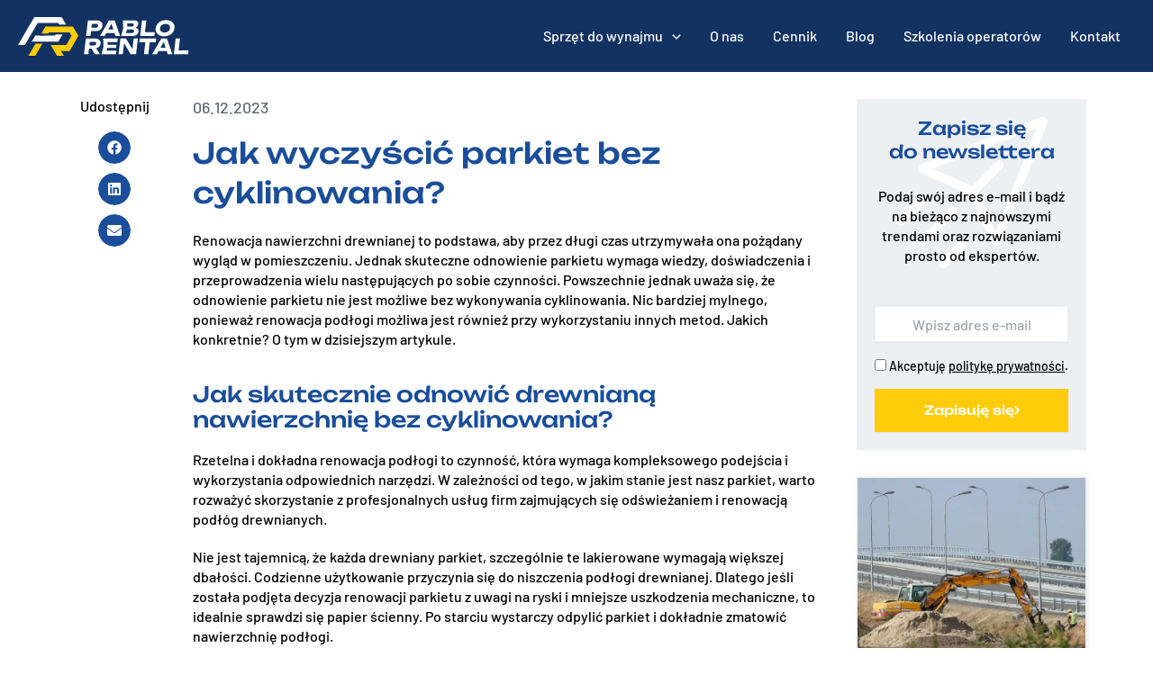

--- FILE ---
content_type: text/html; charset=UTF-8
request_url: https://wsbpablo.pl/blog/jak-wyczyscic-parkiet-bez-cyklinowania
body_size: 77209
content:
<!DOCTYPE html>
<html lang="pl-PL" prefix="og: https://ogp.me/ns#">
<head><meta charset="UTF-8"><script>if(navigator.userAgent.match(/MSIE|Internet Explorer/i)||navigator.userAgent.match(/Trident\/7\..*?rv:11/i)){var href=document.location.href;if(!href.match(/[?&]nowprocket/)){if(href.indexOf("?")==-1){if(href.indexOf("#")==-1){document.location.href=href+"?nowprocket=1"}else{document.location.href=href.replace("#","?nowprocket=1#")}}else{if(href.indexOf("#")==-1){document.location.href=href+"&nowprocket=1"}else{document.location.href=href.replace("#","&nowprocket=1#")}}}}</script><script>(()=>{class RocketLazyLoadScripts{constructor(){this.v="1.2.6",this.triggerEvents=["keydown","mousedown","mousemove","touchmove","touchstart","touchend","wheel"],this.userEventHandler=this.t.bind(this),this.touchStartHandler=this.i.bind(this),this.touchMoveHandler=this.o.bind(this),this.touchEndHandler=this.h.bind(this),this.clickHandler=this.u.bind(this),this.interceptedClicks=[],this.interceptedClickListeners=[],this.l(this),window.addEventListener("pageshow",(t=>{this.persisted=t.persisted,this.everythingLoaded&&this.m()})),this.CSPIssue=sessionStorage.getItem("rocketCSPIssue"),document.addEventListener("securitypolicyviolation",(t=>{this.CSPIssue||"script-src-elem"!==t.violatedDirective||"data"!==t.blockedURI||(this.CSPIssue=!0,sessionStorage.setItem("rocketCSPIssue",!0))})),document.addEventListener("DOMContentLoaded",(()=>{this.k()})),this.delayedScripts={normal:[],async:[],defer:[]},this.trash=[],this.allJQueries=[]}p(t){document.hidden?t.t():(this.triggerEvents.forEach((e=>window.addEventListener(e,t.userEventHandler,{passive:!0}))),window.addEventListener("touchstart",t.touchStartHandler,{passive:!0}),window.addEventListener("mousedown",t.touchStartHandler),document.addEventListener("visibilitychange",t.userEventHandler))}_(){this.triggerEvents.forEach((t=>window.removeEventListener(t,this.userEventHandler,{passive:!0}))),document.removeEventListener("visibilitychange",this.userEventHandler)}i(t){"HTML"!==t.target.tagName&&(window.addEventListener("touchend",this.touchEndHandler),window.addEventListener("mouseup",this.touchEndHandler),window.addEventListener("touchmove",this.touchMoveHandler,{passive:!0}),window.addEventListener("mousemove",this.touchMoveHandler),t.target.addEventListener("click",this.clickHandler),this.L(t.target,!0),this.S(t.target,"onclick","rocket-onclick"),this.C())}o(t){window.removeEventListener("touchend",this.touchEndHandler),window.removeEventListener("mouseup",this.touchEndHandler),window.removeEventListener("touchmove",this.touchMoveHandler,{passive:!0}),window.removeEventListener("mousemove",this.touchMoveHandler),t.target.removeEventListener("click",this.clickHandler),this.L(t.target,!1),this.S(t.target,"rocket-onclick","onclick"),this.M()}h(){window.removeEventListener("touchend",this.touchEndHandler),window.removeEventListener("mouseup",this.touchEndHandler),window.removeEventListener("touchmove",this.touchMoveHandler,{passive:!0}),window.removeEventListener("mousemove",this.touchMoveHandler)}u(t){t.target.removeEventListener("click",this.clickHandler),this.L(t.target,!1),this.S(t.target,"rocket-onclick","onclick"),this.interceptedClicks.push(t),t.preventDefault(),t.stopPropagation(),t.stopImmediatePropagation(),this.M()}O(){window.removeEventListener("touchstart",this.touchStartHandler,{passive:!0}),window.removeEventListener("mousedown",this.touchStartHandler),this.interceptedClicks.forEach((t=>{t.target.dispatchEvent(new MouseEvent("click",{view:t.view,bubbles:!0,cancelable:!0}))}))}l(t){EventTarget.prototype.addEventListenerWPRocketBase=EventTarget.prototype.addEventListener,EventTarget.prototype.addEventListener=function(e,i,o){"click"!==e||t.windowLoaded||i===t.clickHandler||t.interceptedClickListeners.push({target:this,func:i,options:o}),(this||window).addEventListenerWPRocketBase(e,i,o)}}L(t,e){this.interceptedClickListeners.forEach((i=>{i.target===t&&(e?t.removeEventListener("click",i.func,i.options):t.addEventListener("click",i.func,i.options))})),t.parentNode!==document.documentElement&&this.L(t.parentNode,e)}D(){return new Promise((t=>{this.P?this.M=t:t()}))}C(){this.P=!0}M(){this.P=!1}S(t,e,i){t.hasAttribute&&t.hasAttribute(e)&&(event.target.setAttribute(i,event.target.getAttribute(e)),event.target.removeAttribute(e))}t(){this._(this),"loading"===document.readyState?document.addEventListener("DOMContentLoaded",this.R.bind(this)):this.R()}k(){let t=[];document.querySelectorAll("script[type=rocketlazyloadscript][data-rocket-src]").forEach((e=>{let i=e.getAttribute("data-rocket-src");if(i&&!i.startsWith("data:")){0===i.indexOf("//")&&(i=location.protocol+i);try{const o=new URL(i).origin;o!==location.origin&&t.push({src:o,crossOrigin:e.crossOrigin||"module"===e.getAttribute("data-rocket-type")})}catch(t){}}})),t=[...new Map(t.map((t=>[JSON.stringify(t),t]))).values()],this.T(t,"preconnect")}async R(){this.lastBreath=Date.now(),this.j(this),this.F(this),this.I(),this.W(),this.q(),await this.A(this.delayedScripts.normal),await this.A(this.delayedScripts.defer),await this.A(this.delayedScripts.async);try{await this.U(),await this.H(this),await this.J()}catch(t){console.error(t)}window.dispatchEvent(new Event("rocket-allScriptsLoaded")),this.everythingLoaded=!0,this.D().then((()=>{this.O()})),this.N()}W(){document.querySelectorAll("script[type=rocketlazyloadscript]").forEach((t=>{t.hasAttribute("data-rocket-src")?t.hasAttribute("async")&&!1!==t.async?this.delayedScripts.async.push(t):t.hasAttribute("defer")&&!1!==t.defer||"module"===t.getAttribute("data-rocket-type")?this.delayedScripts.defer.push(t):this.delayedScripts.normal.push(t):this.delayedScripts.normal.push(t)}))}async B(t){if(await this.G(),!0!==t.noModule||!("noModule"in HTMLScriptElement.prototype))return new Promise((e=>{let i;function o(){(i||t).setAttribute("data-rocket-status","executed"),e()}try{if(navigator.userAgent.indexOf("Firefox/")>0||""===navigator.vendor||this.CSPIssue)i=document.createElement("script"),[...t.attributes].forEach((t=>{let e=t.nodeName;"type"!==e&&("data-rocket-type"===e&&(e="type"),"data-rocket-src"===e&&(e="src"),i.setAttribute(e,t.nodeValue))})),t.text&&(i.text=t.text),i.hasAttribute("src")?(i.addEventListener("load",o),i.addEventListener("error",(function(){i.setAttribute("data-rocket-status","failed-network"),e()})),setTimeout((()=>{i.isConnected||e()}),1)):(i.text=t.text,o()),t.parentNode.replaceChild(i,t);else{const i=t.getAttribute("data-rocket-type"),s=t.getAttribute("data-rocket-src");i?(t.type=i,t.removeAttribute("data-rocket-type")):t.removeAttribute("type"),t.addEventListener("load",o),t.addEventListener("error",(i=>{this.CSPIssue&&i.target.src.startsWith("data:")?(console.log("WPRocket: data-uri blocked by CSP -> fallback"),t.removeAttribute("src"),this.B(t).then(e)):(t.setAttribute("data-rocket-status","failed-network"),e())})),s?(t.removeAttribute("data-rocket-src"),t.src=s):t.src="data:text/javascript;base64,"+window.btoa(unescape(encodeURIComponent(t.text)))}}catch(i){t.setAttribute("data-rocket-status","failed-transform"),e()}}));t.setAttribute("data-rocket-status","skipped")}async A(t){const e=t.shift();return e&&e.isConnected?(await this.B(e),this.A(t)):Promise.resolve()}q(){this.T([...this.delayedScripts.normal,...this.delayedScripts.defer,...this.delayedScripts.async],"preload")}T(t,e){var i=document.createDocumentFragment();t.forEach((t=>{const o=t.getAttribute&&t.getAttribute("data-rocket-src")||t.src;if(o&&!o.startsWith("data:")){const s=document.createElement("link");s.href=o,s.rel=e,"preconnect"!==e&&(s.as="script"),t.getAttribute&&"module"===t.getAttribute("data-rocket-type")&&(s.crossOrigin=!0),t.crossOrigin&&(s.crossOrigin=t.crossOrigin),t.integrity&&(s.integrity=t.integrity),i.appendChild(s),this.trash.push(s)}})),document.head.appendChild(i)}j(t){let e={};function i(i,o){return e[o].eventsToRewrite.indexOf(i)>=0&&!t.everythingLoaded?"rocket-"+i:i}function o(t,o){!function(t){e[t]||(e[t]={originalFunctions:{add:t.addEventListener,remove:t.removeEventListener},eventsToRewrite:[]},t.addEventListener=function(){arguments[0]=i(arguments[0],t),e[t].originalFunctions.add.apply(t,arguments)},t.removeEventListener=function(){arguments[0]=i(arguments[0],t),e[t].originalFunctions.remove.apply(t,arguments)})}(t),e[t].eventsToRewrite.push(o)}function s(e,i){let o=e[i];e[i]=null,Object.defineProperty(e,i,{get:()=>o||function(){},set(s){t.everythingLoaded?o=s:e["rocket"+i]=o=s}})}o(document,"DOMContentLoaded"),o(window,"DOMContentLoaded"),o(window,"load"),o(window,"pageshow"),o(document,"readystatechange"),s(document,"onreadystatechange"),s(window,"onload"),s(window,"onpageshow");try{Object.defineProperty(document,"readyState",{get:()=>t.rocketReadyState,set(e){t.rocketReadyState=e},configurable:!0}),document.readyState="loading"}catch(t){console.log("WPRocket DJE readyState conflict, bypassing")}}F(t){let e;function i(e){return t.everythingLoaded?e:e.split(" ").map((t=>"load"===t||0===t.indexOf("load.")?"rocket-jquery-load":t)).join(" ")}function o(o){function s(t){const e=o.fn[t];o.fn[t]=o.fn.init.prototype[t]=function(){return this[0]===window&&("string"==typeof arguments[0]||arguments[0]instanceof String?arguments[0]=i(arguments[0]):"object"==typeof arguments[0]&&Object.keys(arguments[0]).forEach((t=>{const e=arguments[0][t];delete arguments[0][t],arguments[0][i(t)]=e}))),e.apply(this,arguments),this}}o&&o.fn&&!t.allJQueries.includes(o)&&(o.fn.ready=o.fn.init.prototype.ready=function(e){return t.domReadyFired?e.bind(document)(o):document.addEventListener("rocket-DOMContentLoaded",(()=>e.bind(document)(o))),o([])},s("on"),s("one"),t.allJQueries.push(o)),e=o}o(window.jQuery),Object.defineProperty(window,"jQuery",{get:()=>e,set(t){o(t)}})}async H(t){const e=document.querySelector("script[data-webpack]");e&&(await async function(){return new Promise((t=>{e.addEventListener("load",t),e.addEventListener("error",t)}))}(),await t.K(),await t.H(t))}async U(){this.domReadyFired=!0;try{document.readyState="interactive"}catch(t){}await this.G(),document.dispatchEvent(new Event("rocket-readystatechange")),await this.G(),document.rocketonreadystatechange&&document.rocketonreadystatechange(),await this.G(),document.dispatchEvent(new Event("rocket-DOMContentLoaded")),await this.G(),window.dispatchEvent(new Event("rocket-DOMContentLoaded"))}async J(){try{document.readyState="complete"}catch(t){}await this.G(),document.dispatchEvent(new Event("rocket-readystatechange")),await this.G(),document.rocketonreadystatechange&&document.rocketonreadystatechange(),await this.G(),window.dispatchEvent(new Event("rocket-load")),await this.G(),window.rocketonload&&window.rocketonload(),await this.G(),this.allJQueries.forEach((t=>t(window).trigger("rocket-jquery-load"))),await this.G();const t=new Event("rocket-pageshow");t.persisted=this.persisted,window.dispatchEvent(t),await this.G(),window.rocketonpageshow&&window.rocketonpageshow({persisted:this.persisted}),this.windowLoaded=!0}m(){document.onreadystatechange&&document.onreadystatechange(),window.onload&&window.onload(),window.onpageshow&&window.onpageshow({persisted:this.persisted})}I(){const t=new Map;document.write=document.writeln=function(e){const i=document.currentScript;i||console.error("WPRocket unable to document.write this: "+e);const o=document.createRange(),s=i.parentElement;let n=t.get(i);void 0===n&&(n=i.nextSibling,t.set(i,n));const c=document.createDocumentFragment();o.setStart(c,0),c.appendChild(o.createContextualFragment(e)),s.insertBefore(c,n)}}async G(){Date.now()-this.lastBreath>45&&(await this.K(),this.lastBreath=Date.now())}async K(){return document.hidden?new Promise((t=>setTimeout(t))):new Promise((t=>requestAnimationFrame(t)))}N(){this.trash.forEach((t=>t.remove()))}static run(){const t=new RocketLazyLoadScripts;t.p(t)}}RocketLazyLoadScripts.run()})();</script>

<meta name="viewport" content="width=device-width, initial-scale=1">
	<link rel="profile" href="https://gmpg.org/xfn/11"> 
		<style></style>
	
<!-- Optymalizacja wyszukiwarek według Rank Math - https://rankmath.com/ -->
<title>Jak wyczyścić parkiet bez cyklinowania?</title><link rel="preload" data-rocket-preload as="font" href="https://wsbpablo.pl/wp-content/uploads/elementor/google-fonts/fonts/unbounded-yq6w-lotxcb04q32xlpwtczfrxe.woff2" crossorigin><link rel="preload" data-rocket-preload as="font" href="https://wsbpablo.pl/wp-content/uploads/elementor/google-fonts/fonts/unbounded-yq6w-lotxcb04q32xlpwu8zf.woff2" crossorigin><link rel="preload" data-rocket-preload as="font" href="https://wsbpablo.pl/wp-content/uploads/elementor/google-fonts/fonts/barlow-7chqv4kjgogqm7e3_-gs6vospt4.woff2" crossorigin><link rel="preload" data-rocket-preload as="font" href="https://wsbpablo.pl/wp-content/uploads/elementor/google-fonts/fonts/barlow-7chqv4kjgogqm7e3_-gs51os.woff2" crossorigin><style id="wpr-usedcss">img:is([sizes=auto i],[sizes^="auto," i]){contain-intrinsic-size:3000px 1500px}:where(.wp-block-button__link){border-radius:9999px;box-shadow:none;padding:calc(.667em + 2px) calc(1.333em + 2px);text-decoration:none}:root :where(.wp-block-button .wp-block-button__link.is-style-outline),:root :where(.wp-block-button.is-style-outline>.wp-block-button__link){border:2px solid;padding:.667em 1.333em}:root :where(.wp-block-button .wp-block-button__link.is-style-outline:not(.has-text-color)),:root :where(.wp-block-button.is-style-outline>.wp-block-button__link:not(.has-text-color)){color:currentColor}:root :where(.wp-block-button .wp-block-button__link.is-style-outline:not(.has-background)),:root :where(.wp-block-button.is-style-outline>.wp-block-button__link:not(.has-background)){background-color:initial;background-image:none}:where(.wp-block-calendar table:not(.has-background) th){background:#ddd}:where(.wp-block-columns){margin-bottom:1.75em}:where(.wp-block-columns.has-background){padding:1.25em 2.375em}:where(.wp-block-post-comments input[type=submit]){border:none}:where(.wp-block-cover-image:not(.has-text-color)),:where(.wp-block-cover:not(.has-text-color)){color:#fff}:where(.wp-block-cover-image.is-light:not(.has-text-color)),:where(.wp-block-cover.is-light:not(.has-text-color)){color:#000}:root :where(.wp-block-cover h1:not(.has-text-color)),:root :where(.wp-block-cover h2:not(.has-text-color)),:root :where(.wp-block-cover h3:not(.has-text-color)),:root :where(.wp-block-cover h4:not(.has-text-color)),:root :where(.wp-block-cover h5:not(.has-text-color)),:root :where(.wp-block-cover h6:not(.has-text-color)),:root :where(.wp-block-cover p:not(.has-text-color)){color:inherit}:where(.wp-block-file){margin-bottom:1.5em}:where(.wp-block-file__button){border-radius:2em;display:inline-block;padding:.5em 1em}:where(.wp-block-file__button):is(a):active,:where(.wp-block-file__button):is(a):focus,:where(.wp-block-file__button):is(a):hover,:where(.wp-block-file__button):is(a):visited{box-shadow:none;color:#fff;opacity:.85;text-decoration:none}:where(.wp-block-group.wp-block-group-is-layout-constrained){position:relative}:root :where(.wp-block-image.is-style-rounded img,.wp-block-image .is-style-rounded img){border-radius:9999px}.wp-lightbox-overlay.active{visibility:visible}@media not (prefers-reduced-motion){.wp-lightbox-overlay.active{animation:.25s both turn-on-visibility}.wp-lightbox-overlay.active img{animation:.35s both turn-on-visibility}.wp-lightbox-overlay.show-closing-animation:not(.active){animation:.35s both turn-off-visibility}.wp-lightbox-overlay.show-closing-animation:not(.active) img{animation:.25s both turn-off-visibility}.wp-lightbox-overlay.zoom.active{animation:none;opacity:1;visibility:visible}.wp-lightbox-overlay.zoom.active .lightbox-image-container{animation:.4s lightbox-zoom-in}.wp-lightbox-overlay.zoom.active .lightbox-image-container img{animation:none}.wp-lightbox-overlay.zoom.active .scrim{animation:.4s forwards turn-on-visibility}.wp-lightbox-overlay.zoom.show-closing-animation:not(.active){animation:none}.wp-lightbox-overlay.zoom.show-closing-animation:not(.active) .lightbox-image-container{animation:.4s lightbox-zoom-out}.wp-lightbox-overlay.zoom.show-closing-animation:not(.active) .lightbox-image-container img{animation:none}.wp-lightbox-overlay.zoom.show-closing-animation:not(.active) .scrim{animation:.4s forwards turn-off-visibility}}@keyframes turn-on-visibility{0%{opacity:0}to{opacity:1}}@keyframes turn-off-visibility{0%{opacity:1;visibility:visible}99%{opacity:0;visibility:visible}to{opacity:0;visibility:hidden}}@keyframes lightbox-zoom-in{0%{transform:translate(calc((-100vw + var(--wp--lightbox-scrollbar-width))/ 2 + var(--wp--lightbox-initial-left-position)),calc(-50vh + var(--wp--lightbox-initial-top-position))) scale(var(--wp--lightbox-scale))}to{transform:translate(-50%,-50%) scale(1)}}@keyframes lightbox-zoom-out{0%{transform:translate(-50%,-50%) scale(1);visibility:visible}99%{visibility:visible}to{transform:translate(calc((-100vw + var(--wp--lightbox-scrollbar-width))/ 2 + var(--wp--lightbox-initial-left-position)),calc(-50vh + var(--wp--lightbox-initial-top-position))) scale(var(--wp--lightbox-scale));visibility:hidden}}:where(.wp-block-latest-comments:not([style*=line-height] .wp-block-latest-comments__comment)){line-height:1.1}:where(.wp-block-latest-comments:not([style*=line-height] .wp-block-latest-comments__comment-excerpt p)){line-height:1.8}:root :where(.wp-block-latest-posts.is-grid){padding:0}:root :where(.wp-block-latest-posts.wp-block-latest-posts__list){padding-left:0}ol,ul{box-sizing:border-box}:root :where(.wp-block-list.has-background){padding:1.25em 2.375em}:where(.wp-block-navigation.has-background .wp-block-navigation-item a:not(.wp-element-button)),:where(.wp-block-navigation.has-background .wp-block-navigation-submenu a:not(.wp-element-button)){padding:.5em 1em}:where(.wp-block-navigation .wp-block-navigation__submenu-container .wp-block-navigation-item a:not(.wp-element-button)),:where(.wp-block-navigation .wp-block-navigation__submenu-container .wp-block-navigation-submenu a:not(.wp-element-button)),:where(.wp-block-navigation .wp-block-navigation__submenu-container .wp-block-navigation-submenu button.wp-block-navigation-item__content),:where(.wp-block-navigation .wp-block-navigation__submenu-container .wp-block-pages-list__item button.wp-block-navigation-item__content){padding:.5em 1em}:root :where(p.has-background){padding:1.25em 2.375em}:where(p.has-text-color:not(.has-link-color)) a{color:inherit}:where(.wp-block-post-comments-form) input:not([type=submit]),:where(.wp-block-post-comments-form) textarea{border:1px solid #949494;font-family:inherit;font-size:1em}:where(.wp-block-post-comments-form) input:where(:not([type=submit]):not([type=checkbox])),:where(.wp-block-post-comments-form) textarea{padding:calc(.667em + 2px)}.wp-block-post-content{display:flow-root}:where(.wp-block-post-excerpt){box-sizing:border-box;margin-bottom:var(--wp--style--block-gap);margin-top:var(--wp--style--block-gap)}:where(.wp-block-preformatted.has-background){padding:1.25em 2.375em}:where(.wp-block-search__button){border:1px solid #ccc;padding:6px 10px}:where(.wp-block-search__input){font-family:inherit;font-size:inherit;font-style:inherit;font-weight:inherit;letter-spacing:inherit;line-height:inherit;text-transform:inherit}:where(.wp-block-search__button-inside .wp-block-search__inside-wrapper){border:1px solid #949494;box-sizing:border-box;padding:4px}:where(.wp-block-search__button-inside .wp-block-search__inside-wrapper) .wp-block-search__input{border:none;border-radius:0;padding:0 4px}:where(.wp-block-search__button-inside .wp-block-search__inside-wrapper) .wp-block-search__input:focus{outline:0}:where(.wp-block-search__button-inside .wp-block-search__inside-wrapper) :where(.wp-block-search__button){padding:4px 8px}:root :where(.wp-block-separator.is-style-dots){height:auto;line-height:1;text-align:center}:root :where(.wp-block-separator.is-style-dots):before{color:currentColor;content:"···";font-family:serif;font-size:1.5em;letter-spacing:2em;padding-left:2em}:root :where(.wp-block-site-logo.is-style-rounded){border-radius:9999px}:where(.wp-block-social-links:not(.is-style-logos-only)) .wp-social-link{background-color:#f0f0f0;color:#444}:where(.wp-block-social-links:not(.is-style-logos-only)) .wp-social-link-amazon{background-color:#f90;color:#fff}:where(.wp-block-social-links:not(.is-style-logos-only)) .wp-social-link-bandcamp{background-color:#1ea0c3;color:#fff}:where(.wp-block-social-links:not(.is-style-logos-only)) .wp-social-link-behance{background-color:#0757fe;color:#fff}:where(.wp-block-social-links:not(.is-style-logos-only)) .wp-social-link-bluesky{background-color:#0a7aff;color:#fff}:where(.wp-block-social-links:not(.is-style-logos-only)) .wp-social-link-codepen{background-color:#1e1f26;color:#fff}:where(.wp-block-social-links:not(.is-style-logos-only)) .wp-social-link-deviantart{background-color:#02e49b;color:#fff}:where(.wp-block-social-links:not(.is-style-logos-only)) .wp-social-link-discord{background-color:#5865f2;color:#fff}:where(.wp-block-social-links:not(.is-style-logos-only)) .wp-social-link-dribbble{background-color:#e94c89;color:#fff}:where(.wp-block-social-links:not(.is-style-logos-only)) .wp-social-link-dropbox{background-color:#4280ff;color:#fff}:where(.wp-block-social-links:not(.is-style-logos-only)) .wp-social-link-etsy{background-color:#f45800;color:#fff}:where(.wp-block-social-links:not(.is-style-logos-only)) .wp-social-link-facebook{background-color:#0866ff;color:#fff}:where(.wp-block-social-links:not(.is-style-logos-only)) .wp-social-link-fivehundredpx{background-color:#000;color:#fff}:where(.wp-block-social-links:not(.is-style-logos-only)) .wp-social-link-flickr{background-color:#0461dd;color:#fff}:where(.wp-block-social-links:not(.is-style-logos-only)) .wp-social-link-foursquare{background-color:#e65678;color:#fff}:where(.wp-block-social-links:not(.is-style-logos-only)) .wp-social-link-github{background-color:#24292d;color:#fff}:where(.wp-block-social-links:not(.is-style-logos-only)) .wp-social-link-goodreads{background-color:#eceadd;color:#382110}:where(.wp-block-social-links:not(.is-style-logos-only)) .wp-social-link-google{background-color:#ea4434;color:#fff}:where(.wp-block-social-links:not(.is-style-logos-only)) .wp-social-link-gravatar{background-color:#1d4fc4;color:#fff}:where(.wp-block-social-links:not(.is-style-logos-only)) .wp-social-link-instagram{background-color:#f00075;color:#fff}:where(.wp-block-social-links:not(.is-style-logos-only)) .wp-social-link-lastfm{background-color:#e21b24;color:#fff}:where(.wp-block-social-links:not(.is-style-logos-only)) .wp-social-link-linkedin{background-color:#0d66c2;color:#fff}:where(.wp-block-social-links:not(.is-style-logos-only)) .wp-social-link-mastodon{background-color:#3288d4;color:#fff}:where(.wp-block-social-links:not(.is-style-logos-only)) .wp-social-link-medium{background-color:#000;color:#fff}:where(.wp-block-social-links:not(.is-style-logos-only)) .wp-social-link-meetup{background-color:#f6405f;color:#fff}:where(.wp-block-social-links:not(.is-style-logos-only)) .wp-social-link-patreon{background-color:#000;color:#fff}:where(.wp-block-social-links:not(.is-style-logos-only)) .wp-social-link-pinterest{background-color:#e60122;color:#fff}:where(.wp-block-social-links:not(.is-style-logos-only)) .wp-social-link-pocket{background-color:#ef4155;color:#fff}:where(.wp-block-social-links:not(.is-style-logos-only)) .wp-social-link-reddit{background-color:#ff4500;color:#fff}:where(.wp-block-social-links:not(.is-style-logos-only)) .wp-social-link-skype{background-color:#0478d7;color:#fff}:where(.wp-block-social-links:not(.is-style-logos-only)) .wp-social-link-snapchat{background-color:#fefc00;color:#fff;stroke:#000}:where(.wp-block-social-links:not(.is-style-logos-only)) .wp-social-link-soundcloud{background-color:#ff5600;color:#fff}:where(.wp-block-social-links:not(.is-style-logos-only)) .wp-social-link-spotify{background-color:#1bd760;color:#fff}:where(.wp-block-social-links:not(.is-style-logos-only)) .wp-social-link-telegram{background-color:#2aabee;color:#fff}:where(.wp-block-social-links:not(.is-style-logos-only)) .wp-social-link-threads{background-color:#000;color:#fff}:where(.wp-block-social-links:not(.is-style-logos-only)) .wp-social-link-tiktok{background-color:#000;color:#fff}:where(.wp-block-social-links:not(.is-style-logos-only)) .wp-social-link-tumblr{background-color:#011835;color:#fff}:where(.wp-block-social-links:not(.is-style-logos-only)) .wp-social-link-twitch{background-color:#6440a4;color:#fff}:where(.wp-block-social-links:not(.is-style-logos-only)) .wp-social-link-twitter{background-color:#1da1f2;color:#fff}:where(.wp-block-social-links:not(.is-style-logos-only)) .wp-social-link-vimeo{background-color:#1eb7ea;color:#fff}:where(.wp-block-social-links:not(.is-style-logos-only)) .wp-social-link-vk{background-color:#4680c2;color:#fff}:where(.wp-block-social-links:not(.is-style-logos-only)) .wp-social-link-wordpress{background-color:#3499cd;color:#fff}:where(.wp-block-social-links:not(.is-style-logos-only)) .wp-social-link-whatsapp{background-color:#25d366;color:#fff}:where(.wp-block-social-links:not(.is-style-logos-only)) .wp-social-link-x{background-color:#000;color:#fff}:where(.wp-block-social-links:not(.is-style-logos-only)) .wp-social-link-yelp{background-color:#d32422;color:#fff}:where(.wp-block-social-links:not(.is-style-logos-only)) .wp-social-link-youtube{background-color:red;color:#fff}:where(.wp-block-social-links.is-style-logos-only) .wp-social-link{background:0 0}:where(.wp-block-social-links.is-style-logos-only) .wp-social-link svg{height:1.25em;width:1.25em}:where(.wp-block-social-links.is-style-logos-only) .wp-social-link-amazon{color:#f90}:where(.wp-block-social-links.is-style-logos-only) .wp-social-link-bandcamp{color:#1ea0c3}:where(.wp-block-social-links.is-style-logos-only) .wp-social-link-behance{color:#0757fe}:where(.wp-block-social-links.is-style-logos-only) .wp-social-link-bluesky{color:#0a7aff}:where(.wp-block-social-links.is-style-logos-only) .wp-social-link-codepen{color:#1e1f26}:where(.wp-block-social-links.is-style-logos-only) .wp-social-link-deviantart{color:#02e49b}:where(.wp-block-social-links.is-style-logos-only) .wp-social-link-discord{color:#5865f2}:where(.wp-block-social-links.is-style-logos-only) .wp-social-link-dribbble{color:#e94c89}:where(.wp-block-social-links.is-style-logos-only) .wp-social-link-dropbox{color:#4280ff}:where(.wp-block-social-links.is-style-logos-only) .wp-social-link-etsy{color:#f45800}:where(.wp-block-social-links.is-style-logos-only) .wp-social-link-facebook{color:#0866ff}:where(.wp-block-social-links.is-style-logos-only) .wp-social-link-fivehundredpx{color:#000}:where(.wp-block-social-links.is-style-logos-only) .wp-social-link-flickr{color:#0461dd}:where(.wp-block-social-links.is-style-logos-only) .wp-social-link-foursquare{color:#e65678}:where(.wp-block-social-links.is-style-logos-only) .wp-social-link-github{color:#24292d}:where(.wp-block-social-links.is-style-logos-only) .wp-social-link-goodreads{color:#382110}:where(.wp-block-social-links.is-style-logos-only) .wp-social-link-google{color:#ea4434}:where(.wp-block-social-links.is-style-logos-only) .wp-social-link-gravatar{color:#1d4fc4}:where(.wp-block-social-links.is-style-logos-only) .wp-social-link-instagram{color:#f00075}:where(.wp-block-social-links.is-style-logos-only) .wp-social-link-lastfm{color:#e21b24}:where(.wp-block-social-links.is-style-logos-only) .wp-social-link-linkedin{color:#0d66c2}:where(.wp-block-social-links.is-style-logos-only) .wp-social-link-mastodon{color:#3288d4}:where(.wp-block-social-links.is-style-logos-only) .wp-social-link-medium{color:#000}:where(.wp-block-social-links.is-style-logos-only) .wp-social-link-meetup{color:#f6405f}:where(.wp-block-social-links.is-style-logos-only) .wp-social-link-patreon{color:#000}:where(.wp-block-social-links.is-style-logos-only) .wp-social-link-pinterest{color:#e60122}:where(.wp-block-social-links.is-style-logos-only) .wp-social-link-pocket{color:#ef4155}:where(.wp-block-social-links.is-style-logos-only) .wp-social-link-reddit{color:#ff4500}:where(.wp-block-social-links.is-style-logos-only) .wp-social-link-skype{color:#0478d7}:where(.wp-block-social-links.is-style-logos-only) .wp-social-link-snapchat{color:#fff;stroke:#000}:where(.wp-block-social-links.is-style-logos-only) .wp-social-link-soundcloud{color:#ff5600}:where(.wp-block-social-links.is-style-logos-only) .wp-social-link-spotify{color:#1bd760}:where(.wp-block-social-links.is-style-logos-only) .wp-social-link-telegram{color:#2aabee}:where(.wp-block-social-links.is-style-logos-only) .wp-social-link-threads{color:#000}:where(.wp-block-social-links.is-style-logos-only) .wp-social-link-tiktok{color:#000}:where(.wp-block-social-links.is-style-logos-only) .wp-social-link-tumblr{color:#011835}:where(.wp-block-social-links.is-style-logos-only) .wp-social-link-twitch{color:#6440a4}:where(.wp-block-social-links.is-style-logos-only) .wp-social-link-twitter{color:#1da1f2}:where(.wp-block-social-links.is-style-logos-only) .wp-social-link-vimeo{color:#1eb7ea}:where(.wp-block-social-links.is-style-logos-only) .wp-social-link-vk{color:#4680c2}:where(.wp-block-social-links.is-style-logos-only) .wp-social-link-whatsapp{color:#25d366}:where(.wp-block-social-links.is-style-logos-only) .wp-social-link-wordpress{color:#3499cd}:where(.wp-block-social-links.is-style-logos-only) .wp-social-link-x{color:#000}:where(.wp-block-social-links.is-style-logos-only) .wp-social-link-yelp{color:#d32422}:where(.wp-block-social-links.is-style-logos-only) .wp-social-link-youtube{color:red}:root :where(.wp-block-social-links .wp-social-link a){padding:.25em}:root :where(.wp-block-social-links.is-style-logos-only .wp-social-link a){padding:0}:root :where(.wp-block-social-links.is-style-pill-shape .wp-social-link a){padding-left:.6666666667em;padding-right:.6666666667em}:root :where(.wp-block-tag-cloud.is-style-outline){display:flex;flex-wrap:wrap;gap:1ch}:root :where(.wp-block-tag-cloud.is-style-outline a){border:1px solid;font-size:unset!important;margin-right:0;padding:1ch 2ch;text-decoration:none!important}:root :where(.wp-block-table-of-contents){box-sizing:border-box}:where(.wp-block-term-description){box-sizing:border-box;margin-bottom:var(--wp--style--block-gap);margin-top:var(--wp--style--block-gap)}:where(pre.wp-block-verse){font-family:inherit}:root{--wp--preset--font-size--normal:16px;--wp--preset--font-size--huge:42px}.screen-reader-text{border:0;clip-path:inset(50%);height:1px;margin:-1px;overflow:hidden;padding:0;position:absolute;width:1px;word-wrap:normal!important}.screen-reader-text:focus{background-color:#ddd;clip-path:none;color:#444;display:block;font-size:1em;height:auto;left:5px;line-height:normal;padding:15px 23px 14px;text-decoration:none;top:5px;width:auto;z-index:100000}html :where(.has-border-color){border-style:solid}html :where([style*=border-top-color]){border-top-style:solid}html :where([style*=border-right-color]){border-right-style:solid}html :where([style*=border-bottom-color]){border-bottom-style:solid}html :where([style*=border-left-color]){border-left-style:solid}html :where([style*=border-width]){border-style:solid}html :where([style*=border-top-width]){border-top-style:solid}html :where([style*=border-right-width]){border-right-style:solid}html :where([style*=border-bottom-width]){border-bottom-style:solid}html :where([style*=border-left-width]){border-left-style:solid}html :where(img[class*=wp-image-]){height:auto;max-width:100%}:where(figure){margin:0 0 1em}html :where(.is-position-sticky){--wp-admin--admin-bar--position-offset:var(--wp-admin--admin-bar--height,0px)}@media screen and (max-width:600px){html :where(.is-position-sticky){--wp-admin--admin-bar--position-offset:0px}}address,blockquote,body,dd,dl,dt,fieldset,figure,h1,h2,h3,h4,h5,h6,hr,html,iframe,legend,li,ol,p,pre,textarea,ul{border:0;font-size:100%;font-style:inherit;font-weight:inherit;margin:0;outline:0;padding:0;vertical-align:baseline}html{-webkit-text-size-adjust:100%;-ms-text-size-adjust:100%}body{margin:0}main,nav{display:block}progress{display:inline-block;vertical-align:baseline}a{background-color:transparent}a:active{outline:0}a,a:focus,a:hover,a:visited{text-decoration:none}abbr[title]{border-bottom:1px dotted}dfn{font-style:italic}mark{background:#ff0;color:#000}small{font-size:80%}sub,sup{font-size:75%;line-height:0;position:relative;vertical-align:baseline}sup{top:-.5em}sub{bottom:-.25em}img{border:0}svg:not(:root){overflow:hidden}figure{margin:0}hr{box-sizing:content-box;height:0}pre{overflow:auto}code,kbd,pre,samp{font-size:1em}button,input,optgroup,select,textarea{color:inherit;font:inherit;margin:0}button{overflow:visible}button,select{text-transform:none}button,html input[type=button],input[type=submit]{-webkit-appearance:button;cursor:pointer}button[disabled],html input[disabled]{cursor:default}button::-moz-focus-inner,input::-moz-focus-inner{border:0;padding:0}input{line-height:normal}input[type=checkbox],input[type=radio]{box-sizing:border-box;padding:0}input[type=number]::-webkit-inner-spin-button,input[type=number]::-webkit-outer-spin-button{height:auto}input[type=search]{-webkit-appearance:textfield;box-sizing:content-box}#comments .submit{padding:10px 15px;border-radius:2px;line-height:1.85714285714286;border:0}input[type=search]::-webkit-search-cancel-button,input[type=search]::-webkit-search-decoration{-webkit-appearance:none}fieldset{border:1px solid var(--ast-border-color);margin:0;padding:.35em .625em .75em}legend{border:0;padding:0}fieldset legend{margin-bottom:1.5em;padding:0 .5em}textarea{overflow:auto}optgroup{font-weight:700}table{border-collapse:collapse;border-spacing:0}td,th{padding:0}.ast-container{max-width:100%}.ast-container{margin-left:auto;margin-right:auto;padding-left:20px;padding-right:20px}h1,h2,h3,h4,h5,h6{clear:both}h1{color:#808285;font-size:2em;line-height:1.2}h2{color:#808285;font-size:1.7em;line-height:1.3}h3{color:#808285;font-size:1.5em;line-height:1.4}h4{color:#808285;line-height:1.5;font-size:1.3em}h5{color:#808285;line-height:1.6;font-size:1.2em}h6{color:#808285;line-height:1.7;font-size:1.1em}html{box-sizing:border-box}*,:after,:before{box-sizing:inherit}body{color:#808285;background:#fff;font-style:normal}ol,ul{margin:0 0 1.5em 3em}ul{list-style:disc}ol{list-style:decimal}li>ol,li>ul{margin-bottom:0;margin-left:1.5em}dt{font-weight:600}dd{margin:0 1.5em 1em}b,strong{font-weight:700}cite,dfn,em,i{font-style:italic}blockquote{quotes:"" ""}blockquote:after,blockquote:before{content:""}blockquote{border-left:5px solid var(--ast-border-color);padding:20px;font-size:1.2em;font-style:italic;margin:0 0 1.5em;position:relative}address{margin:0 0 1.5em}address,cite{font-style:italic}abbr,acronym{border-bottom:1px dotted #666;cursor:help}pre{background:var(--ast-code-block-background);font-family:"Courier 10 Pitch",Courier,monospace;margin-bottom:1.6em;overflow:auto;max-width:100%;padding:1.6em}code,kbd,tt,var{font:1em Monaco,Consolas,"Andale Mono","DejaVu Sans Mono",monospace}img{height:auto;max-width:100%}hr{background-color:#ccc;border:0;height:1px;margin-bottom:1.5em}.button,button,input,select,textarea{color:#808285;font-weight:400;font-size:100%;margin:0;vertical-align:baseline}button,input{line-height:normal}big{font-size:125%}ins,mark{background:0 0;text-decoration:none}table,td,th{border:1px solid var(--ast-border-color)}table{border-collapse:separate;border-spacing:0;border-width:1px 0 0 1px;margin:0 0 1.5em;width:100%}th{font-weight:600}td,th{padding:.7em 1em;border-width:0 1px 1px 0}.button,button,input[type=button],input[type=submit]{border:1px solid;border-color:var(--ast-border-color);border-radius:2px;background:#e6e6e6;padding:.6em 1em .4em;color:#fff}.button:focus,.button:hover,button:focus,button:hover,input[type=button]:focus,input[type=button]:hover,input[type=submit]:focus,input[type=submit]:hover{color:#fff;border-color:var(--ast-border-color)}.button:active,.button:focus,button:active,button:focus,input[type=button]:active,input[type=button]:focus,input[type=submit]:active,input[type=submit]:focus{border-color:var(--ast-border-color);outline:0}input[type=email],input[type=search],input[type=tel],input[type=text],input[type=url],textarea{color:#666;border:1px solid var(--ast-border-color);border-radius:2px;-webkit-appearance:none}input[type=email]:focus,input[type=search]:focus,input[type=tel]:focus,input[type=text]:focus,input[type=url]:focus,textarea:focus{color:#111}textarea{padding-left:3px;width:100%}a{color:#4169e1}a:focus,a:hover{color:#191970}a:focus{outline:dotted thin}a:hover{outline:0}.screen-reader-text{border:0;clip:rect(1px,1px,1px,1px);height:1px;margin:-1px;overflow:hidden;padding:0;position:absolute;width:1px;word-wrap:normal!important}.screen-reader-text:focus{background-color:#f1f1f1;border-radius:2px;box-shadow:0 0 2px 2px rgba(0,0,0,.6);clip:auto!important;color:#21759b;display:block;font-size:12.25px;font-size:.875rem;height:auto;left:5px;line-height:normal;padding:15px 23px 14px;text-decoration:none;top:5px;width:auto;z-index:100000}iframe,object{max-width:100%}::selection{color:#fff;background:#0274be}body{-webkit-font-smoothing:antialiased;-moz-osx-font-smoothing:grayscale}body:not(.logged-in){position:relative}#page{position:relative}a,a:focus{text-decoration:none}.site-header a *,a{transition:all .2s linear}img{vertical-align:middle}p{margin-bottom:1.75em}blockquote{margin:1.5em 1em 1.5em 3em;font-size:1.1em;line-height:inherit;position:relative}.button,input[type=button],input[type=submit]{border-radius:0;padding:18px 30px;border:0;box-shadow:none;text-shadow:none}.button:hover,input[type=button]:hover,input[type=submit]:hover{box-shadow:none}.button:active,.button:focus,input[type=button]:active,input[type=button]:focus,input[type=submit]:active,input[type=submit]:focus{box-shadow:none}.site-title{font-weight:400}.site-title{margin-bottom:0}.site-title a,.site-title:focus a,.site-title:hover a{transition:all .2s linear}.site-title a,.site-title a:focus,.site-title a:hover,.site-title a:visited{color:#222}.search-form .search-field{outline:0}.ast-search-menu-icon{position:relative;z-index:3}.site .skip-link{background-color:#f1f1f1;box-shadow:0 0 1px 1px rgba(0,0,0,.2);color:#21759b;display:block;font-family:Montserrat,"Helvetica Neue",sans-serif;font-size:14px;font-weight:700;left:-9999em;outline:0;padding:15px 23px 14px;text-decoration:none;text-transform:none;top:-9999em}.site .skip-link:focus{clip:auto;height:auto;left:6px;top:7px;width:auto;z-index:100000;outline:dotted thin}input,select{line-height:1}body,button,input[type=button],input[type=submit],textarea{line-height:1.85714285714286}.site-title a{line-height:1.2}body{background-color:#fff}#page{display:block}#primary{width:100%}#primary{margin:4em 0}.ast-search-icon .astra-search-icon{font-size:1.3em}.main-navigation{height:100%;-js-display:inline-flex;display:inline-flex}.main-navigation ul{list-style:none;margin:0;padding-left:0;position:relative}.main-header-menu .menu-link,.main-header-menu>a{text-decoration:none;padding:0 1em;display:inline-block;transition:all .2s linear}.main-header-menu .menu-item{position:relative}.main-header-menu .menu-item.focus>.sub-menu,.main-header-menu .menu-item:hover>.sub-menu,.main-header-menu .menu-item>.sub-menu.toggled-on{right:auto;left:0;visibility:visible}.main-header-menu .menu-item.focus>.sub-menu .sub-menu.toggled-on,.main-header-menu .menu-item:hover>.sub-menu .sub-menu.toggled-on,.main-header-menu .menu-item>.sub-menu.toggled-on .sub-menu.toggled-on{left:100%;right:auto;visibility:visible}.main-header-menu .sub-menu{width:240px;background:#fff;left:-999em;position:absolute;top:100%;z-index:99999;visibility:hidden}@media (min-width:769px){.main-header-menu .sub-menu .menu-item.focus>.sub-menu,.main-header-menu .sub-menu .menu-item:hover>.sub-menu{left:100%;right:auto}}.main-header-menu .sub-menu .menu-link{padding:.9em 1em;display:block;word-wrap:break-word}.main-header-menu .sub-menu .menu-item:not(.menu-item-has-children) .menu-link .icon-arrow:first-of-type{display:none}#ast-desktop-header .main-header-menu .sub-menu .menu-item.menu-item-has-children>.menu-link .icon-arrow{display:none}#ast-desktop-header .main-header-menu .sub-menu .menu-item.menu-item-has-children>.menu-link .ast-header-navigation-arrow{position:absolute;right:.6em;top:50%;transform:translate(0,-50%) rotate(270deg)}#ast-desktop-header .main-header-menu .sub-menu .menu-item.menu-item-has-children>.menu-link .ast-header-navigation-arrow .icon-arrow{display:block}#ast-desktop-header .main-header-menu .sub-menu .menu-item.menu-item-has-children>.menu-link .ast-header-navigation-arrow .icon-arrow svg{margin:0}.main-header-menu .sub-menu .sub-menu{top:0}.submenu-with-border .sub-menu{border-width:1px;border-style:solid}.submenu-with-border .sub-menu .menu-link{border-width:0 0 1px;border-style:solid}.submenu-with-border .sub-menu .sub-menu{top:-2px}.ast-desktop .submenu-with-border .sub-menu>.menu-item:last-child>.menu-link{border-bottom-style:none}.ast-header-break-point .main-navigation{padding-left:0}.ast-header-break-point .main-navigation ul .menu-item .menu-link{padding:0 20px;display:inline-block;width:100%;border:0;border-bottom-width:1px;border-style:solid;border-color:var(--ast-border-color)}.ast-header-break-point .main-navigation ul .menu-item .menu-link .icon-arrow:first-of-type{margin-right:5px}.ast-header-break-point .main-navigation ul .sub-menu .menu-item:not(.menu-item-has-children) .menu-link .icon-arrow:first-of-type{display:inline}.ast-header-break-point .main-navigation .sub-menu .menu-item .menu-link{padding-left:30px}.ast-header-break-point .main-navigation .sub-menu .menu-item .menu-item .menu-link{padding-left:40px}.ast-header-break-point .main-navigation .sub-menu .menu-item .menu-item .menu-item .menu-link{padding-left:50px}.ast-header-break-point .main-navigation .sub-menu .menu-item .menu-item .menu-item .menu-item .menu-link{padding-left:60px}.ast-header-break-point .main-header-menu{background-color:#f9f9f9;border-top-width:0}.ast-header-break-point .main-header-menu .sub-menu{background-color:#f9f9f9;position:static;opacity:1;visibility:visible;border:0;width:auto}.ast-header-break-point .submenu-with-border .sub-menu{border:0}.ast-header-break-point .dropdown-menu-toggle{display:none}.ast-button-wrap{display:inline-block}.ast-button-wrap button{box-shadow:none;border:none}.ast-button-wrap .menu-toggle{padding:0;width:2.2em;height:2.1em;font-size:1.5em;font-weight:400;border-radius:2px;-webkit-font-smoothing:antialiased;-moz-osx-font-smoothing:grayscale;border-radius:2px;vertical-align:middle;line-height:1.85714285714286}.ast-button-wrap .menu-toggle.main-header-menu-toggle{padding:0 .5em;width:auto;text-align:center}.ast-button-wrap .menu-toggle:focus{outline:dotted thin}.header-main-layout-1 .ast-main-header-bar-alignment{margin-left:auto}.site-navigation{height:100%}.site-header .menu-link *{transition:none}.ast-icon.icon-arrow svg{height:.6em;width:.6em;position:relative;margin-left:10px}.ast-header-break-point .main-header-bar-navigation{flex:auto}.ast-header-break-point .ast-main-header-bar-alignment{display:block;width:100%;flex:auto;order:4}.ast-header-break-point .ast-icon.icon-arrow svg{height:.85em;width:.95em;position:relative;margin-left:10px}.ast-icon svg:not([fill]){fill:currentColor}.sticky{display:block}.hentry{margin:0 0 1.5em}body{overflow-x:hidden}.widget{margin:0 0 2.8em}.widget:last-child{margin-bottom:0}.widget select{max-width:100%}.widget ul{margin:0;list-style-type:none}.ast-builder-grid-row{display:grid;grid-template-columns:auto auto;align-items:center;grid-column-gap:20px;overflow-wrap:anywhere}.ast-builder-grid-row>.site-header-section{flex-wrap:nowrap}.ast-builder-layout-element{align-items:center}.site-header-section{height:100%;min-height:0;align-items:center}.site-header-section>*{padding:0 10px}.site-header-section>div:first-child{padding-left:0}.site-header-section>div:last-child{padding-right:0}.site-header-section .ast-builder-menu{align-items:center}.ast-grid-right-section{justify-content:flex-end}.ast-grid-right-section .ast-site-identity>:first-child{text-align:right}.elementor-nav-menu .ast-icon{display:none}.ast-logo-title-inline .ast-site-identity{padding:1em 0;-js-display:inline-flex;display:inline-flex;vertical-align:middle;align-items:center;transition:all .2s linear}.ahfb-svg-iconset{-js-display:inline-flex;display:inline-flex;align-self:center}.ahfb-svg-iconset svg{width:17px;height:17px;transition:none}.ahfb-svg-iconset svg>*{transition:none}.ast-builder-grid-row-container{display:grid;align-content:center}.main-header-bar .main-header-bar-navigation{height:100%}.ast-nav-menu .sub-menu{line-height:1.45}.ast-builder-menu .main-navigation{padding:0}.ast-builder-menu .main-navigation>ul{align-self:center}.ast-header-break-point #ast-mobile-header{display:block}.ast-header-break-point .main-header-bar-navigation{line-height:3}.ast-header-break-point .main-header-bar-navigation .menu-item-has-children>.ast-menu-toggle{display:inline-block;position:absolute;font-size:inherit;top:0;right:20px;cursor:pointer;-webkit-font-smoothing:antialiased;-moz-osx-font-smoothing:grayscale;padding:0 .907em;font-weight:400;line-height:inherit}.ast-header-break-point .main-header-bar-navigation .menu-item-has-children>.ast-menu-toggle>.ast-icon.icon-arrow{pointer-events:none}.ast-header-break-point .main-header-bar-navigation .menu-item-has-children .sub-menu{display:none}.ast-header-break-point .ast-mobile-header-wrap .ast-main-header-wrap .main-header-bar-navigation .ast-submenu-expanded>.ast-menu-toggle::before{transform:rotateX(180deg)}.ast-header-break-point .ast-nav-menu .sub-menu{line-height:3}.ast-hfb-header.ast-header-break-point .main-header-bar-navigation{width:100%;margin:0}.ast-hfb-header .menu-toggle.toggled .ast-mobile-svg{display:none}.ast-hfb-header .menu-toggle.toggled .ast-close-svg{display:block}.menu-toggle .ast-close-svg{display:none}.ast-mobile-header-wrap .menu-toggle .mobile-menu-toggle-icon{-js-display:inline-flex;display:inline-flex;align-self:center}.ast-mobile-header-wrap .ast-button-wrap .menu-toggle.main-header-menu-toggle{-js-display:flex;display:flex;align-items:center;width:auto;height:auto}.menu-toggle .mobile-menu-toggle-icon{-js-display:inline-flex;display:inline-flex;align-self:center}.ast-button-wrap .menu-toggle.main-header-menu-toggle{padding:.5em;align-items:center;-js-display:flex;display:flex}.site-header{z-index:99;position:relative}.main-header-bar-wrap{position:relative}.main-header-bar{background-color:#fff;border-bottom-color:var(--ast-border-color);border-bottom-style:solid}.ast-header-break-point .main-header-bar{border:0}.ast-header-break-point .main-header-bar{border-bottom-color:var(--ast-border-color);border-bottom-style:solid}.main-header-bar{margin-left:auto;margin-right:auto}.ast-desktop .main-header-menu.ast-menu-shadow .sub-menu{box-shadow:0 4px 10px -2px rgba(0,0,0,.1)}.site-branding{line-height:1;align-self:center}.ast-menu-toggle{display:none;background:0 0;color:inherit;border-style:dotted;border-color:transparent}.ast-menu-toggle:focus,.ast-menu-toggle:hover{background:0 0;border-color:inherit;color:inherit}.ast-menu-toggle:focus{outline:dotted thin}.ast-main-header-nav-open .main-header-bar{padding-bottom:0}.main-header-bar{z-index:4;position:relative}.main-header-bar .main-header-bar-navigation:empty{padding:0}.main-header-bar .main-header-bar-navigation .sub-menu{line-height:1.45}.main-header-bar .main-header-bar-navigation .menu-item-has-children>.menu-link:after{line-height:normal}.ast-site-identity{padding:1em 0}.ast-header-break-point .site-header .main-header-bar-wrap .site-branding{flex:1;align-self:center}.ast-header-break-point .ast-site-identity{width:100%}.ast-header-break-point .main-header-bar{display:block;line-height:3}.ast-header-break-point .main-header-bar .main-header-bar-navigation{line-height:3}.ast-header-break-point .main-header-bar .main-header-bar-navigation .sub-menu{line-height:3}.ast-header-break-point .main-header-bar .main-header-bar-navigation .menu-item-has-children .sub-menu{display:none}.ast-header-break-point .main-header-bar .main-header-bar-navigation .menu-item-has-children>.ast-menu-toggle{display:inline-block;position:absolute;font-size:inherit;top:-1px;right:20px;cursor:pointer;-webkit-font-smoothing:antialiased;-moz-osx-font-smoothing:grayscale;padding:0 .907em;font-weight:400;line-height:inherit;transition:all .2s}.ast-header-break-point .main-header-bar .main-header-bar-navigation .ast-submenu-expanded>.ast-menu-toggle::before{transform:rotateX(180deg)}.ast-header-break-point .main-header-bar .main-header-bar-navigation .main-header-menu{border-top-width:0}.ast-header-break-point .main-navigation{display:block;width:100%}.ast-header-break-point .main-navigation ul ul{left:auto;right:auto}.ast-header-break-point .main-navigation .stack-on-mobile li{width:100%}.ast-header-break-point .main-navigation .widget{margin-bottom:1em}.ast-header-break-point .main-navigation .widget li{width:auto}.ast-header-break-point .main-navigation .widget:last-child{margin-bottom:0}.ast-header-break-point .main-header-bar-navigation{width:calc(100% + 40px);margin:0 -20px}.ast-header-break-point .main-header-menu ul ul{top:0}.ast-header-break-point .ast-builder-menu{width:100%}.ast-header-break-point .ast-mobile-header-wrap .ast-flex.stack-on-mobile{flex-wrap:wrap}.ast-desktop .main-header-menu>.menu-item .sub-menu:before{position:absolute;content:'';top:0;left:0;width:100%;transform:translateY(-100%)}input[type=email],input[type=number],input[type=search],input[type=tel],input[type=text],input[type=url],select,textarea{color:#666;padding:.75em;height:auto;border-width:1px;border-style:solid;border-color:var(--ast-border-color);border-radius:2px;background:var(--ast-comment-inputs-background);box-shadow:none;box-sizing:border-box;transition:all .2s linear}input[type=email]:focus,input[type=search]:focus,input[type=tel]:focus,input[type=text]:focus,input[type=url]:focus,select:focus,textarea:focus{background-color:#fff;border-color:var(--ast-border-color);box-shadow:none}input[type=button],input[type=button]:focus,input[type=button]:hover,input[type=submit],input[type=submit]:focus,input[type=submit]:hover{box-shadow:none}textarea{width:100%}input[type=search]:focus{outline:dotted thin}.astra-dark-mode-enable input[type=email],.astra-dark-mode-enable input[type=number],.astra-dark-mode-enable input[type=search],.astra-dark-mode-enable input[type=tel],.astra-dark-mode-enable input[type=text],.astra-dark-mode-enable input[type=url],.astra-dark-mode-enable textarea{background-color:var(--ast-global-color-secondary,--ast-global-color-5);color:var(--ast-global-color-2)!important;border:1px solid var(--ast-border-color)}.astra-dark-mode-enable input[type=email]:focus,.astra-dark-mode-enable input[type=number]:focus,.astra-dark-mode-enable input[type=search]:focus,.astra-dark-mode-enable input[type=tel]:focus,.astra-dark-mode-enable input[type=text]:focus,.astra-dark-mode-enable input[type=url]:focus,.astra-dark-mode-enable textarea:focus{border:1px solid var(--ast-global-color-0)!important;background-color:var(--ast-global-color-secondary,--ast-global-color-5)!important}.astra-dark-mode-enable select{background-color:var(--ast-global-color-secondary,--ast-global-color-5);border-color:var(--ast-border-color);color:var(--ast-global-color-2)}input[type=range]{-webkit-appearance:none;width:100%;margin:5.7px 0;padding:0;border:none}input[type=range]:focus{outline:0}input[type=range]::-webkit-slider-runnable-track{width:100%;height:8.6px;cursor:pointer;box-shadow:2.6px 2.6px .4px #ccc,0 0 2.6px #d9d9d9;background:rgba(255,255,255,.2);border-radius:13.6px;border:0 solid #fff}input[type=range]::-webkit-slider-thumb{box-shadow:0 0 0 rgba(255,221,0,.37),0 0 0 rgba(255,224,26,.37);border:7.9px solid #0274be;height:20px;width:20px;border-radius:50px;background:#0274be;cursor:pointer;-webkit-appearance:none;margin-top:-5.7px}input[type=range]:focus::-webkit-slider-runnable-track{background:rgba(255,255,255,.2)}input[type=range]::-moz-range-track{width:100%;height:8.6px;cursor:pointer;box-shadow:2.6px 2.6px .4px #ccc,0 0 2.6px #d9d9d9;background:rgba(255,255,255,.2);border-radius:13.6px;border:0 solid #fff}input[type=range]::-moz-range-thumb{box-shadow:0 0 0 rgba(255,221,0,.37),0 0 0 rgba(255,224,26,.37);border:7.9px solid #0274be;height:20px;width:20px;border-radius:50px;background:#0274be;cursor:pointer}input[type=range]::-ms-track{width:100%;height:8.6px;cursor:pointer;background:0 0;border-color:transparent;color:transparent}input[type=range]::-ms-fill-lower{background:rgba(199,199,199,.2);border:0 solid #fff;border-radius:27.2px;box-shadow:2.6px 2.6px .4px #ccc,0 0 2.6px #d9d9d9}input[type=range]::-ms-fill-upper{background:rgba(255,255,255,.2);border:0 solid #fff;border-radius:27.2px;box-shadow:2.6px 2.6px .4px #ccc,0 0 2.6px #d9d9d9}input[type=range]::-ms-thumb{box-shadow:0 0 0 rgba(255,221,0,.37),0 0 0 rgba(255,224,26,.37);border:7.9px solid #0274be;height:20px;width:20px;border-radius:50px;background:#0274be;cursor:pointer;height:8.6px}input[type=range]:focus::-ms-fill-lower{background:rgba(255,255,255,.2)}input[type=range]:focus::-ms-fill-upper{background:rgba(255,255,255,.2)}input[type=color]{border:none;width:100px;padding:0;height:30px;cursor:pointer}input[type=color]::-webkit-color-swatch-wrapper{padding:0;border:none}input[type=color]::-webkit-color-swatch{border:none}.search .site-content .content-area .search-form{margin-bottom:3em}.ast-flex{-js-display:flex;display:flex;flex-wrap:wrap}.ast-inline-flex{-js-display:inline-flex;display:inline-flex;align-items:center;flex-wrap:wrap;align-content:center}.ast-flex-grow-1{flex-grow:1}:root{--ast-post-nav-space:0;--ast-container-default-xlg-padding:2.5em;--ast-container-default-lg-padding:2.5em;--ast-container-default-slg-padding:2em;--ast-container-default-md-padding:2.5em;--ast-container-default-sm-padding:2.5em;--ast-container-default-xs-padding:2.4em;--ast-container-default-xxs-padding:1.8em;--ast-code-block-background:#ECEFF3;--ast-comment-inputs-background:#F9FAFB;--ast-normal-container-width:1240px;--ast-narrow-container-width:750px;--ast-blog-title-font-weight:600;--ast-blog-meta-weight:600;--ast-global-color-primary:var(--ast-global-color-4);--ast-global-color-secondary:var(--ast-global-color-5);--ast-global-color-alternate-background:var(--ast-global-color-6);--ast-global-color-subtle-background:var(--ast-global-color-7);--ast-bg-style-guide:#F8FAFC;--ast-shadow-style-guide:0px 0px 4px 0 #00000057;--ast-global-dark-bg-style:#fff;--ast-global-dark-lfs:#fbfbfb;--ast-widget-bg-color:#fafafa;--ast-wc-container-head-bg-color:#fbfbfb;--ast-title-layout-bg:#eeeeee;--ast-search-border-color:#e7e7e7;--ast-lifter-hover-bg:#e6e6e6;--ast-gallery-block-color:#000;--srfm-color-input-label:var(--ast-global-color-2)}html{font-size:100%}a{color:var(--ast-global-color-0)}a:focus,a:hover{color:var(--ast-global-color-1)}body,button,input,select,textarea{font-family:-apple-system,BlinkMacSystemFont,'Segoe UI',Roboto,Oxygen-Sans,Ubuntu,Cantarell,'Helvetica Neue',sans-serif;font-weight:400;font-size:16px;font-size:1rem;line-height:var(--ast-body-line-height,1.65)}blockquote{color:var(--ast-global-color-2)}.site-title,.site-title a,h1,h2,h3,h4,h5,h6{font-weight:600}.ast-site-identity .site-title a{color:var(--ast-global-color-2)}.site-title{font-size:26px;font-size:1.625rem;display:block}h1{font-size:36px;font-size:2.25rem;font-weight:600;line-height:1.4em}h2{font-size:30px;font-size:1.875rem;font-weight:600;line-height:1.3em}h3{font-size:24px;font-size:1.5rem;font-weight:600;line-height:1.3em}h4{font-size:20px;font-size:1.25rem;line-height:1.2em;font-weight:600}h5{font-size:18px;font-size:1.125rem;line-height:1.2em;font-weight:600}h6{font-size:16px;font-size:1rem;line-height:1.25em;font-weight:600}::selection{background-color:var(--ast-global-color-0);color:#fff}body,h1,h2,h3,h4,h5,h6{color:var(--ast-global-color-2)}input:focus,input[type=email]:focus,input[type=search]:focus,input[type=text]:focus,input[type=url]:focus,textarea:focus{border-color:var(--ast-global-color-0)}input[type=checkbox]:checked,input[type=checkbox]:focus:checked,input[type=checkbox]:hover:checked,input[type=radio]:checked,input[type=range]::-webkit-slider-thumb{border-color:var(--ast-global-color-0);background-color:var(--ast-global-color-0);box-shadow:none}.ast-search-menu-icon form.search-form{padding-right:0}.ast-search-menu-icon.slide-search input.search-field{width:0}.search-form input.search-field:focus{outline:0}#close:focus-visible,.ast-header-account-wrap:focus-visible,.ast-header-navigation-arrow:focus-visible,.ast-menu-toggle:focus-visible,.ast-search-menu-icon.slide-search a:focus-visible:focus-visible,.astra-search-icon:focus-visible,.site .skip-link:focus-visible,a:focus-visible{outline-style:dotted;outline-color:inherit;outline-width:thin}#ast-scroll-top:focus,.ast-mobile-popup-drawer.active .menu-toggle-close:focus,[data-section=section-header-mobile-trigger] .ast-button-wrap .ast-mobile-menu-trigger-minimal:focus,input:focus,input[type=email]:focus,input[type=number]:focus,input[type=search]:focus,input[type=text]:focus,input[type=url]:focus,textarea:focus{border-style:dotted;border-color:inherit;border-width:thin}input{outline:0}.ast-logo-title-inline .site-logo-img{padding-right:1em}.site-logo-img img{transition:all .2s linear}.ast-page-builder-template .hentry{margin:0}.ast-page-builder-template .site-content>.ast-container{max-width:100%;padding:0}.ast-page-builder-template .site .site-content #primary{padding:0;margin:0}.ast-page-builder-template .no-results{text-align:center;margin:4em auto}.ast-page-builder-template.single-post .site-content>.ast-container{max-width:100%}.ast-single-post.ast-page-builder-template .site-main>article{padding-top:2em;padding-left:20px;padding-right:20px}input[type=email],input[type=number],input[type=search],input[type=tel],input[type=text],input[type=url],select,textarea{font-size:16px;font-style:normal;font-weight:400;line-height:24px;width:100%;padding:12px 16px;border-radius:4px;box-shadow:0 1px 2px 0 rgba(0,0,0,.05);color:var(--ast-form-input-text,#475569)}input[type=email],input[type=number],input[type=search],input[type=tel],input[type=text],input[type=url],select{height:40px}input[type=email]:focus,input[type=number]:focus,input[type=search]:focus,input[type=tel]:focus,input[type=text]:focus,input[type=url]:focus,select:focus,textarea:focus{border-color:#046bd2;box-shadow:none;outline:0;color:var(--ast-form-input-focus-text,#475569)}label,legend{color:#111827;font-size:14px;font-style:normal;font-weight:500;line-height:20px}select{padding:6px 10px}fieldset{padding:30px;border-radius:4px}.button,button,input[type=button],input[type=submit]{border-radius:4px;box-shadow:0 1px 2px 0 rgba(0,0,0,.05)}:root{--ast-comment-inputs-background:#FFF}::placeholder{color:var(--ast-form-field-color,#9ca3af)}::-ms-input-placeholder{color:var(--ast-form-field-color,#9ca3af)}@media (max-width:1024.9px){#ast-desktop-header{display:none}}#page{display:flex;flex-direction:column;min-height:100vh}.search .site-content .content-area .search-form{margin-bottom:0}#page .site-content{flex-grow:1}.widget{margin-bottom:1.25em}.ast-article-single img{box-shadow:0 0 30px 0 rgba(0,0,0,.15);-webkit-box-shadow:0 0 30px 0 rgba(0,0,0,.15);-moz-box-shadow:0 0 30px 0 rgba(0,0,0,.15)}.hentry{margin-bottom:1.5em}.content-area .elementor-widget-theme-post-content h1,.content-area .elementor-widget-theme-post-content h2,.content-area .elementor-widget-theme-post-content h3,.content-area .elementor-widget-theme-post-content h4,.content-area .elementor-widget-theme-post-content h5,.content-area .elementor-widget-theme-post-content h6{margin-top:1.5em;margin-bottom:calc(.3em + 10px)}.elementor-widget-heading h1.elementor-heading-title{line-height:1.4em}.elementor-widget-heading h2.elementor-heading-title{line-height:1.3em}.elementor-widget-heading h3.elementor-heading-title{line-height:1.3em}#comments .submit,.button,.menu-toggle,button,input#submit,input[type=button],input[type=submit]{border-style:solid;border-top-width:0;border-right-width:0;border-left-width:0;border-bottom-width:0;color:var(--ast-global-color-3);border-color:var(--ast-global-color-0);background-color:var(--ast-global-color-0);padding-top:15px;padding-right:30px;padding-bottom:15px;padding-left:30px;font-family:inherit;font-weight:500;font-size:16px;font-size:1rem;line-height:1em}.menu-toggle:hover,button:focus,button:hover,input#submit:focus,input#submit:hover,input[type=button]:focus,input[type=button]:hover,input[type=submit]:focus,input[type=submit]:hover{color:var(--ast-global-color-0);background-color:var(--ast-global-color-1);border-color:var(--ast-global-color-1)}@media (max-width:1024px){#comments .submit,.button,.menu-toggle,button,input#submit,input[type=button],input[type=submit]{padding-top:14px;padding-right:28px;padding-bottom:14px;padding-left:28px}.site-title{display:block}h1{font-size:30px;font-size:1.875rem}h2{font-size:25px;font-size:1.5625rem}h3{font-size:20px;font-size:1.25rem}}@media (min-width:768px){.ast-container{max-width:100%}}#ast-mobile-header .ast-site-header-cart-li a{pointer-events:none}:root{--wp--custom--ast-default-block-top-padding:3em;--wp--custom--ast-default-block-right-padding:3em;--wp--custom--ast-default-block-bottom-padding:3em;--wp--custom--ast-default-block-left-padding:3em;--wp--custom--ast-container-width:1240px;--wp--custom--ast-content-width-size:1240px;--wp--custom--ast-wide-width-size:calc(1240px + var(--wp--custom--ast-default-block-left-padding) + var(--wp--custom--ast-default-block-right-padding))}@media(max-width:1024px){:root{--wp--custom--ast-default-block-top-padding:3em;--wp--custom--ast-default-block-right-padding:2em;--wp--custom--ast-default-block-bottom-padding:3em;--wp--custom--ast-default-block-left-padding:2em}}@media(max-width:768px){:root{--wp--custom--ast-default-block-top-padding:3em;--wp--custom--ast-default-block-right-padding:1.5em;--wp--custom--ast-default-block-bottom-padding:3em;--wp--custom--ast-default-block-left-padding:1.5em}}blockquote{margin:1.5em;border-color:rgba(0,0,0,.05)}:root{--ast-global-color-0:#1a4e9b;--ast-global-color-1:#fecc09;--ast-global-color-2:#000000;--ast-global-color-3:#ffffff;--ast-global-color-4:#F5F5F5;--ast-global-color-5:#123262;--ast-global-color-6:#F2F5F7;--ast-global-color-7:#424242;--ast-global-color-8:#000000}:root{--ast-border-color:var(--ast-global-color-4)}h1,h2,h3,h4,h5,h6{color:var(--ast-global-color-0)}.ast-builder-layout-element[data-section=title_tagline]{display:flex}.ast-builder-menu-1{font-family:inherit;font-weight:inherit}.ast-builder-menu-1 .menu-item>.menu-link{color:var(--ast-global-color-3)}.ast-builder-menu-1 .menu-item>.ast-menu-toggle{color:var(--ast-global-color-3)}.ast-builder-menu-1 .menu-item:hover>.menu-link{color:var(--ast-global-color-1)}.ast-builder-menu-1 .menu-item:hover>.ast-menu-toggle{color:var(--ast-global-color-1)}.ast-builder-menu-1 .sub-menu{border-top-width:2px;border-bottom-width:0;border-right-width:0;border-left-width:0;border-color:var(--ast-global-color-0);border-style:solid}.ast-builder-menu-1 .sub-menu .sub-menu{top:-2px}.ast-builder-menu-1 .main-header-menu>.menu-item>.astra-full-megamenu-wrapper,.ast-builder-menu-1 .main-header-menu>.menu-item>.sub-menu{margin-top:0}.ast-desktop .ast-builder-menu-1 .main-header-menu>.menu-item>.astra-full-megamenu-wrapper:before,.ast-desktop .ast-builder-menu-1 .main-header-menu>.menu-item>.sub-menu:before{height:calc(0px + 2px + 5px)}.ast-desktop .ast-builder-menu-1 .menu-item .sub-menu .menu-link{border-style:none}@media (max-width:768px){#comments .submit,.button,.menu-toggle,button,input#submit,input[type=button],input[type=submit]{padding-top:12px;padding-right:24px;padding-bottom:12px;padding-left:24px}.ast-search-menu-icon.ast-dropdown-active .search-field{width:170px}.site-title{display:block}h1{font-size:30px;font-size:1.875rem}h2{font-size:25px;font-size:1.5625rem}h3{font-size:20px;font-size:1.25rem}html{font-size:91.2%}.ast-header-break-point .ast-builder-layout-element[data-section=title_tagline]{display:flex}.ast-header-break-point .ast-builder-menu-1 .menu-item.menu-item-has-children>.ast-menu-toggle{top:0}.ast-builder-menu-1 .main-header-menu>.menu-item>.astra-full-megamenu-wrapper,.ast-builder-menu-1 .main-header-menu>.menu-item>.sub-menu{margin-top:0}.ast-header-break-point .ast-builder-menu-1{display:flex}}.ast-builder-menu-1{display:flex}.elementor-screen-only,.screen-reader-text,.screen-reader-text span{top:0!important}.ast-desktop .ast-builder-menu-1 .astra-full-megamenu-wrapper,.ast-desktop .ast-builder-menu-1 .menu-item .sub-menu,.ast-desktop .ast-mega-menu-enabled .ast-builder-menu-1 div:not( .astra-full-megamenu-wrapper) .sub-menu{box-shadow:0 4px 10px -2px rgba(0,0,0,.1)}.ast-desktop .ast-mobile-popup-drawer.active .ast-mobile-popup-inner{max-width:35%}@media (max-width:1024px){html{font-size:91.2%}.site-content .ast-container{flex-direction:column}.ast-header-break-point .ast-builder-layout-element[data-section=title_tagline]{display:flex}.ast-header-break-point .ast-builder-menu-1 .menu-item.menu-item-has-children>.ast-menu-toggle{top:0}.ast-builder-menu-1 .menu-item-has-children>.menu-link:after{content:unset}.ast-builder-menu-1 .main-header-menu>.menu-item>.astra-full-megamenu-wrapper,.ast-builder-menu-1 .main-header-menu>.menu-item>.sub-menu{margin-top:0}.ast-header-break-point .ast-builder-menu-1{display:flex}#ast-mobile-popup-wrapper .ast-mobile-popup-drawer .ast-mobile-popup-inner{width:50%}.ast-mobile-popup-drawer.active .ast-mobile-popup-inner{max-width:50%}}.ast-header-break-point .main-header-bar{border-bottom-width:1px}.main-header-menu .menu-item{-js-display:flex;display:flex;-webkit-box-pack:center;-webkit-justify-content:center;-moz-box-pack:center;-ms-flex-pack:center;justify-content:center;-webkit-box-orient:vertical;-webkit-box-direction:normal;-webkit-flex-direction:column;-moz-box-orient:vertical;-moz-box-direction:normal;-ms-flex-direction:column;flex-direction:column}.main-header-menu>.menu-item>.menu-link{height:100%;-webkit-box-align:center;-webkit-align-items:center;-moz-box-align:center;-ms-flex-align:center;align-items:center;-js-display:flex;display:flex}.ast-header-break-point .main-navigation ul .menu-item .menu-link .icon-arrow:first-of-type svg{top:.2em;margin-top:0;margin-left:0;width:.65em;transform:translate(0,-2px) rotateZ(270deg)}.ast-mobile-popup-content .ast-submenu-expanded>.ast-menu-toggle{transform:rotateX(180deg);overflow-y:auto}@media (min-width:1025px){#ast-mobile-header{display:none}.site-content .ast-container{display:flex}.main-header-bar{border-bottom-width:1px}.ast-builder-menu .main-navigation>ul>li:last-child a{margin-right:0}}.ast-page-builder-template{background-color:var(--ast-global-color-3);background-image:none}@media (max-width:768px){#ast-mobile-popup-wrapper .ast-mobile-popup-drawer .ast-mobile-popup-inner{width:80%}.ast-mobile-popup-drawer.active .ast-mobile-popup-inner{max-width:80%}.ast-page-builder-template{background-color:var(--ast-global-color-4);background-image:none}}#ast-scroll-top{display:none;position:fixed;text-align:center;cursor:pointer;z-index:99;width:2.1em;height:2.1em;line-height:2.1;color:#fff;border-radius:2px;content:"";outline:inherit}@media (min-width:769px){#ast-scroll-top{content:"769"}}#ast-scroll-top .ast-icon.icon-arrow svg{margin-left:0;vertical-align:middle;transform:translate(0,-20%) rotate(180deg);width:1.6em}.ast-scroll-to-top-right{right:30px;bottom:30px}#ast-scroll-top{background-color:var(--ast-global-color-0);font-size:15px}@media (max-width:1024px){.ast-page-builder-template{background-color:var(--ast-global-color-4);background-image:none}#ast-scroll-top .ast-icon.icon-arrow svg{width:1em}}.ast-off-canvas-active body.ast-main-header-nav-open{overflow:hidden}.ast-mobile-popup-drawer .ast-mobile-popup-overlay{background-color:rgba(0,0,0,.4);position:fixed;top:0;right:0;bottom:0;left:0;visibility:hidden;opacity:0;transition:opacity .2s ease-in-out}.ast-mobile-popup-drawer .ast-mobile-popup-header{-js-display:flex;display:flex;justify-content:flex-end;min-height:calc(1.2em + 24px)}.ast-mobile-popup-drawer .ast-mobile-popup-header .menu-toggle-close{background:0 0;border:0;font-size:24px;line-height:1;padding:.6em;color:inherit;-js-display:flex;display:flex;box-shadow:none}.ast-mobile-popup-drawer.active{left:0;opacity:1;right:0;z-index:100000;transition:opacity .25s ease-out}.ast-mobile-popup-drawer.active .ast-mobile-popup-overlay{opacity:1;cursor:pointer;visibility:visible}.ast-desktop-popup-content>*,.ast-mobile-popup-content>*{padding:10px 0;height:auto}.ast-desktop-popup-content>:first-child,.ast-mobile-popup-content>:first-child{padding-top:10px}.ast-desktop-popup-content>.ast-builder-menu,.ast-mobile-popup-content>.ast-builder-menu{padding-top:0}.ast-desktop-popup-content>:last-child,.ast-mobile-popup-content>:last-child{padding-bottom:0}.ast-mobile-popup-drawer .ast-desktop-popup-content .ast-search-icon,.ast-mobile-popup-drawer .ast-mobile-popup-content .ast-search-icon,.ast-mobile-popup-drawer .main-header-bar-navigation .menu-item-has-children .sub-menu{display:none}.ast-mobile-popup-content .ast-builder-menu-mobile .main-header-menu,.ast-mobile-popup-content .ast-builder-menu-mobile .main-header-menu .sub-menu{background-color:transparent}.ast-mobile-popup-content .ast-icon svg{height:.85em;width:.95em;margin-top:15px}.ast-desktop .ast-desktop-popup-content .astra-menu-animation-fade>.menu-item .menu-item>.sub-menu,.ast-desktop .ast-desktop-popup-content .astra-menu-animation-fade>.menu-item>.sub-menu,.ast-mobile-popup-drawer.show{opacity:1;visibility:visible}.ast-mobile-popup-drawer{position:fixed;top:0;bottom:0;left:-99999rem;right:99999rem;transition:opacity .25s ease-in,left 0s .25s,right 0s .25s;opacity:0;visibility:hidden}.ast-mobile-popup-drawer .ast-mobile-popup-inner{width:100%;transform:translateX(100%);max-width:90%;right:0;top:0;background:#fafafa;color:#3a3a3a;bottom:0;opacity:0;position:fixed;box-shadow:0 0 2rem 0 rgba(0,0,0,.1);-js-display:flex;display:flex;flex-direction:column;transition:transform .2s ease-in,opacity .2s ease-in;overflow-y:auto;overflow-x:hidden}.ast-mobile-popup-drawer .main-header-bar-navigation .menu-item-has-children>.ast-menu-toggle{right:calc(20px - .907em)}.ast-mobile-popup-drawer .ast-desktop-popup-content .ast-search-menu-icon,.ast-mobile-popup-drawer .ast-desktop-popup-content .ast-search-menu-icon.slide-search,.ast-mobile-popup-drawer .ast-mobile-popup-content .ast-search-menu-icon,.ast-mobile-popup-drawer .ast-mobile-popup-content .ast-search-menu-icon.slide-search{width:100%;position:relative;display:block;right:auto;transform:none}.ast-mobile-popup-drawer .ast-desktop-popup-content .ast-search-menu-icon .search-form,.ast-mobile-popup-drawer .ast-desktop-popup-content .ast-search-menu-icon.slide-search .search-form,.ast-mobile-popup-drawer .ast-mobile-popup-content .ast-search-menu-icon .search-form,.ast-mobile-popup-drawer .ast-mobile-popup-content .ast-search-menu-icon.slide-search .search-form{right:0;visibility:visible;opacity:1;position:relative;top:auto;transform:none;padding:0;display:block;overflow:hidden}.ast-mobile-popup-drawer .ast-desktop-popup-content .ast-search-menu-icon .search-field,.ast-mobile-popup-drawer .ast-mobile-popup-content .ast-search-menu-icon .search-field{width:100%;padding-right:5.5em}.ast-mobile-popup-drawer.active .ast-mobile-popup-inner{opacity:1;visibility:visible;transform:translateX(0)}.ast-mobile-popup-drawer.active .ast-mobile-popup-inner{background-color:var(--ast-global-color-5)}.ast-desktop-header-content,.ast-mobile-header-wrap .ast-mobile-header-content{background-color:var(--ast-global-color-5)}.ast-desktop-header-content>*,.ast-desktop-popup-content>*,.ast-mobile-header-content>*,.ast-mobile-popup-content>*{padding-top:0;padding-bottom:0}.content-align-flex-start .ast-builder-layout-element{justify-content:flex-start}.content-align-flex-start .main-header-menu{text-align:left}.ast-mobile-popup-drawer.active .menu-toggle-close{color:var(--ast-global-color-3)}.ast-mobile-header-wrap .ast-primary-header-bar,.ast-primary-header-bar .site-primary-header-wrap{min-height:80px}.ast-desktop .ast-primary-header-bar .main-header-menu>.menu-item{line-height:80px}.ast-header-break-point #masthead .ast-mobile-header-wrap .ast-above-header-bar,.ast-header-break-point #masthead .ast-mobile-header-wrap .ast-primary-header-bar{padding-left:20px;padding-right:20px}.ast-header-break-point .ast-primary-header-bar{border-bottom-width:1px;border-bottom-color:var(--ast-global-color-subtle-background,--ast-global-color-7);border-bottom-style:solid}@media (min-width:1025px){.ast-primary-header-bar{border-bottom-width:1px;border-bottom-color:var(--ast-global-color-subtle-background,--ast-global-color-7);border-bottom-style:solid}.ast-container{max-width:1280px}}.ast-primary-header-bar{background-color:var(--ast-global-color-5);background-image:none}.ast-primary-header-bar{display:block}[data-section=section-header-mobile-trigger] .ast-button-wrap .ast-mobile-menu-trigger-minimal{color:var(--ast-global-color-3);border:none;background:0 0}[data-section=section-header-mobile-trigger] .ast-button-wrap .mobile-menu-toggle-icon .ast-mobile-svg{width:20px;height:20px;fill:var(--ast-global-color-3)}.ast-builder-menu-mobile .main-navigation .main-header-menu .menu-item>.menu-link{color:var(--ast-global-color-3)}.ast-builder-menu-mobile .main-navigation .main-header-menu .menu-item>.ast-menu-toggle{color:var(--ast-global-color-3)}.ast-builder-menu-mobile .main-navigation .main-header-menu .menu-item:hover>.menu-link{color:var(--ast-global-color-1)}.ast-builder-menu-mobile .menu-item:hover>.menu-link{color:var(--ast-global-color-1)}.ast-builder-menu-mobile .main-navigation .menu-item:hover>.ast-menu-toggle{color:var(--ast-global-color-1)}.ast-builder-menu-mobile .main-navigation .menu-item-has-children>.menu-link:after{content:unset}.ast-hfb-header .ast-builder-menu-mobile .main-header-menu,.ast-hfb-header .ast-builder-menu-mobile .main-navigation .menu-item .menu-link,.ast-hfb-header .ast-builder-menu-mobile .main-navigation .menu-item .sub-menu .menu-link{border-style:none}.ast-builder-menu-mobile .main-navigation .menu-item.menu-item-has-children>.ast-menu-toggle{top:0}@media (max-width:1024px){.ast-header-break-point .ast-primary-header-bar{display:grid}.ast-builder-menu-mobile .main-navigation .main-header-menu .menu-item>.menu-link{color:var(--ast-global-color-3)}.ast-builder-menu-mobile .main-navigation .main-header-menu .menu-item>.ast-menu-toggle{color:var(--ast-global-color-3)}.ast-builder-menu-mobile .main-navigation .main-header-menu .menu-item:hover>.menu-link{color:var(--ast-global-color-1);background:var(--ast-global-color-5)}.ast-builder-menu-mobile .main-navigation .menu-item:hover>.ast-menu-toggle{color:var(--ast-global-color-1)}.ast-builder-menu-mobile .main-navigation .menu-item.menu-item-has-children>.ast-menu-toggle{top:0}.ast-builder-menu-mobile .main-navigation .menu-item-has-children>.menu-link:after{content:unset}.ast-builder-menu-mobile .main-navigation .main-header-menu,.ast-builder-menu-mobile .main-navigation .main-header-menu .menu-link,.ast-builder-menu-mobile .main-navigation .main-header-menu .sub-menu{background-color:var(--ast-global-color-5);background-image:none}.ast-header-break-point .ast-builder-menu-mobile .main-navigation{display:block}}@media (max-width:768px){.ast-header-break-point .ast-primary-header-bar{display:grid}.ast-builder-menu-mobile .main-navigation .menu-item.menu-item-has-children>.ast-menu-toggle{top:0}.ast-header-break-point .ast-builder-menu-mobile .main-navigation{display:block}}.ast-builder-menu-mobile .main-navigation{display:block}:root{--e-global-color-astglobalcolor0:#1a4e9b;--e-global-color-astglobalcolor1:#fecc09;--e-global-color-astglobalcolor2:#000000;--e-global-color-astglobalcolor3:#ffffff;--e-global-color-astglobalcolor4:#F5F5F5;--e-global-color-astglobalcolor5:#123262;--e-global-color-astglobalcolor6:#F2F5F7;--e-global-color-astglobalcolor7:#424242;--e-global-color-astglobalcolor8:#000000}a.comment-reply-link{font-size:13px;transition:all .2s}@media(min-width:769px){a.comment-reply-link{padding:1px 10px;display:block;border-radius:3px;border:none}}:root{--ast-single-post-border:#e1e8ed}code,kbd,samp{background:var(--ast-code-block-background);padding:3px 6px}:root{--ast-single-post-nav-padding:3em 0 1em}img.emoji{display:inline!important;border:none!important;box-shadow:none!important;height:1em!important;width:1em!important;margin:0 .07em!important;vertical-align:-.1em!important;background:0 0!important;padding:0!important}.editor-styles-wrapper .wp-block-ht-block-toc[data-htoc-scrollspy=true] .ht_toc_list li.active>a{background:var(--kb-toc-primary,var(--wp--preset--color--primary,var(--wp--preset--color--contrast,currentColor)));color:var(--kb-toc-text,var(--wp--preset--color--base,#fff));font-weight:600;text-decoration:none}.editor-styles-wrapper .wp-block-ht-block-toc[data-htoc-scrollspy=true] .ht_toc_list li.active>a:hover{background:var(--kb-toc-primary-hover,var(--kb-toc-primary,var(--wp--preset--color--primary,var(--wp--preset--color--contrast,currentColor))));color:var(--kb-toc-text-hover,var(--kb-toc-text,var(--wp--preset--color--base,#fff)))}.wp-block-ht-block-toc .ht_toc_placeholder{font-size:18px}.wp-block-ht-block-toc .htoc__toggle{background:#fff;border-radius:2px;cursor:pointer;line-height:1em;margin-left:15px;padding:8px;position:relative}.wp-block-ht-block-toc .htoc__toggle svg{display:inline-flex}.wp-block-ht-block-toc ol,.wp-block-ht-block-toc ul{list-style-position:inside;margin:0;padding:0}.wp-block-ht-block-toc ol ol,.wp-block-ht-block-toc ol ul,.wp-block-ht-block-toc ul ol,.wp-block-ht-block-toc ul ul{margin:.5em 0 .5em 1em;padding:0}.wp-block-ht-block-toc ol li,.wp-block-ht-block-toc ul li{margin-bottom:.5em}.wp-block-ht-block-toc ol li:last-child,.wp-block-ht-block-toc ul li:last-child{margin-bottom:0}.wp-block-ht-block-toc ul{list-style-type:disc}.wp-block-ht-block-toc ol{list-style-type:decimal}.wp-block-ht-block-toc[data-htoc-scrollspy=true]{margin-bottom:20px;margin-top:20px;max-height:calc(100vh - 40px);overflow-y:auto;position:sticky;scroll-behavior:smooth;top:20px;z-index:100}.wp-block-ht-block-toc[data-htoc-scrollspy=true] .ht_toc_list li a{border-radius:4px;color:inherit;display:block;padding:.5rem;text-decoration:none;transition:all .15s ease-in-out}.wp-block-ht-block-toc[data-htoc-scrollspy=true] .ht_toc_list li a:hover{background:var(--kb-toc-background-hover,var(--wp--preset--color--primary,var(--wp--preset--color--contrast,rgba(0,0,0,.05))));color:var(--kb-toc-text-hover,var(--wp--preset--color--base,currentColor));text-decoration:none}.wp-block-ht-block-toc[data-htoc-scrollspy=true] .ht_toc_list li.active>a{background:var(--kb-toc-primary,var(--wp--preset--color--primary,var(--wp--preset--color--contrast,currentColor)));color:var(--kb-toc-text,var(--wp--preset--color--base,#fff));font-weight:600;text-decoration:none}.wp-block-ht-block-toc[data-htoc-scrollspy=true] .ht_toc_list li.active>a:hover{background:var(--kb-toc-primary-hover,var(--kb-toc-primary,var(--wp--preset--color--primary,var(--wp--preset--color--contrast,currentColor))));color:var(--kb-toc-text-hover,var(--kb-toc-text,var(--wp--preset--color--base,#fff)))}.wp-block-ht-block-toc[data-htoc-scrollspy=true] .ht_toc_list li.active>ol,.wp-block-ht-block-toc[data-htoc-scrollspy=true] .ht_toc_list li.active>ul{display:block;opacity:1;visibility:visible}.wp-block-ht-block-toc[data-htoc-scrollspy=true] .ht_toc_list li ol li.active>a,.wp-block-ht-block-toc[data-htoc-scrollspy=true] .ht_toc_list li ul li.active>a{background:var(--kb-toc-primary,var(--wp--preset--color--primary,var(--wp--preset--color--contrast,currentColor)));color:var(--kb-toc-text,var(--wp--preset--color--base,#fff));opacity:var(--kb-toc-nested-opacity,.8)}.wp-block-ht-block-toc[data-htoc-scrollspy=true] .ht_toc_list li ol li.active>a:hover,.wp-block-ht-block-toc[data-htoc-scrollspy=true] .ht_toc_list li ul li.active>a:hover{background:var(--kb-toc-primary-hover,var(--kb-toc-primary,var(--wp--preset--color--primary,var(--wp--preset--color--contrast,currentColor))));color:var(--kb-toc-text-hover,var(--kb-toc-text,var(--wp--preset--color--base,#fff)));opacity:1}:root{--wp--preset--aspect-ratio--square:1;--wp--preset--aspect-ratio--4-3:4/3;--wp--preset--aspect-ratio--3-4:3/4;--wp--preset--aspect-ratio--3-2:3/2;--wp--preset--aspect-ratio--2-3:2/3;--wp--preset--aspect-ratio--16-9:16/9;--wp--preset--aspect-ratio--9-16:9/16;--wp--preset--color--black:#000000;--wp--preset--color--cyan-bluish-gray:#abb8c3;--wp--preset--color--white:#ffffff;--wp--preset--color--pale-pink:#f78da7;--wp--preset--color--vivid-red:#cf2e2e;--wp--preset--color--luminous-vivid-orange:#ff6900;--wp--preset--color--luminous-vivid-amber:#fcb900;--wp--preset--color--light-green-cyan:#7bdcb5;--wp--preset--color--vivid-green-cyan:#00d084;--wp--preset--color--pale-cyan-blue:#8ed1fc;--wp--preset--color--vivid-cyan-blue:#0693e3;--wp--preset--color--vivid-purple:#9b51e0;--wp--preset--color--ast-global-color-0:var(--ast-global-color-0);--wp--preset--color--ast-global-color-1:var(--ast-global-color-1);--wp--preset--color--ast-global-color-2:var(--ast-global-color-2);--wp--preset--color--ast-global-color-3:var(--ast-global-color-3);--wp--preset--color--ast-global-color-4:var(--ast-global-color-4);--wp--preset--color--ast-global-color-5:var(--ast-global-color-5);--wp--preset--color--ast-global-color-6:var(--ast-global-color-6);--wp--preset--color--ast-global-color-7:var(--ast-global-color-7);--wp--preset--color--ast-global-color-8:var(--ast-global-color-8);--wp--preset--gradient--vivid-cyan-blue-to-vivid-purple:linear-gradient(135deg,rgba(6, 147, 227, 1) 0%,rgb(155, 81, 224) 100%);--wp--preset--gradient--light-green-cyan-to-vivid-green-cyan:linear-gradient(135deg,rgb(122, 220, 180) 0%,rgb(0, 208, 130) 100%);--wp--preset--gradient--luminous-vivid-amber-to-luminous-vivid-orange:linear-gradient(135deg,rgba(252, 185, 0, 1) 0%,rgba(255, 105, 0, 1) 100%);--wp--preset--gradient--luminous-vivid-orange-to-vivid-red:linear-gradient(135deg,rgba(255, 105, 0, 1) 0%,rgb(207, 46, 46) 100%);--wp--preset--gradient--very-light-gray-to-cyan-bluish-gray:linear-gradient(135deg,rgb(238, 238, 238) 0%,rgb(169, 184, 195) 100%);--wp--preset--gradient--cool-to-warm-spectrum:linear-gradient(135deg,rgb(74, 234, 220) 0%,rgb(151, 120, 209) 20%,rgb(207, 42, 186) 40%,rgb(238, 44, 130) 60%,rgb(251, 105, 98) 80%,rgb(254, 248, 76) 100%);--wp--preset--gradient--blush-light-purple:linear-gradient(135deg,rgb(255, 206, 236) 0%,rgb(152, 150, 240) 100%);--wp--preset--gradient--blush-bordeaux:linear-gradient(135deg,rgb(254, 205, 165) 0%,rgb(254, 45, 45) 50%,rgb(107, 0, 62) 100%);--wp--preset--gradient--luminous-dusk:linear-gradient(135deg,rgb(255, 203, 112) 0%,rgb(199, 81, 192) 50%,rgb(65, 88, 208) 100%);--wp--preset--gradient--pale-ocean:linear-gradient(135deg,rgb(255, 245, 203) 0%,rgb(182, 227, 212) 50%,rgb(51, 167, 181) 100%);--wp--preset--gradient--electric-grass:linear-gradient(135deg,rgb(202, 248, 128) 0%,rgb(113, 206, 126) 100%);--wp--preset--gradient--midnight:linear-gradient(135deg,rgb(2, 3, 129) 0%,rgb(40, 116, 252) 100%);--wp--preset--font-size--small:13px;--wp--preset--font-size--medium:20px;--wp--preset--font-size--large:36px;--wp--preset--font-size--x-large:42px;--wp--preset--spacing--20:0.44rem;--wp--preset--spacing--30:0.67rem;--wp--preset--spacing--40:1rem;--wp--preset--spacing--50:1.5rem;--wp--preset--spacing--60:2.25rem;--wp--preset--spacing--70:3.38rem;--wp--preset--spacing--80:5.06rem;--wp--preset--shadow--natural:6px 6px 9px rgba(0, 0, 0, .2);--wp--preset--shadow--deep:12px 12px 50px rgba(0, 0, 0, .4);--wp--preset--shadow--sharp:6px 6px 0px rgba(0, 0, 0, .2);--wp--preset--shadow--outlined:6px 6px 0px -3px rgba(255, 255, 255, 1),6px 6px rgba(0, 0, 0, 1);--wp--preset--shadow--crisp:6px 6px 0px rgba(0, 0, 0, 1)}:root{--wp--style--global--content-size:var(--wp--custom--ast-content-width-size);--wp--style--global--wide-size:var(--wp--custom--ast-wide-width-size)}:where(body){margin:0}:where(.wp-site-blocks)>*{margin-block-start:24px;margin-block-end:0}:where(.wp-site-blocks)>:first-child{margin-block-start:0}:where(.wp-site-blocks)>:last-child{margin-block-end:0}:root{--wp--style--block-gap:24px}:root :where(.is-layout-flow)>:first-child{margin-block-start:0}:root :where(.is-layout-flow)>:last-child{margin-block-end:0}:root :where(.is-layout-flow)>*{margin-block-start:24px;margin-block-end:0}:root :where(.is-layout-constrained)>:first-child{margin-block-start:0}:root :where(.is-layout-constrained)>:last-child{margin-block-end:0}:root :where(.is-layout-constrained)>*{margin-block-start:24px;margin-block-end:0}:root :where(.is-layout-flex){gap:24px}:root :where(.is-layout-grid){gap:24px}body{padding-top:0;padding-right:0;padding-bottom:0;padding-left:0}a:where(:not(.wp-element-button)){text-decoration:none}:root :where(.wp-element-button,.wp-block-button__link){background-color:#32373c;border-width:0;color:#fff;font-family:inherit;font-size:inherit;line-height:inherit;padding:calc(.667em + 2px) calc(1.333em + 2px);text-decoration:none}:root :where(.wp-block-pullquote){font-size:1.5em;line-height:1.6}@media all and (max-width:768px){#content:before{content:""}}.ast-header-account-link.ast-account-action-login,.ast-header-break-point .ast-header-account-link{cursor:pointer;pointer-events:all}.main-header-bar .main-header-bar-navigation .ast-account-nav-menu{line-height:1.45}.ast-account-nav-menu{width:240px;background:#fff;left:-999em;position:absolute;top:0;z-index:99999;list-style:none;margin:0;padding-left:0;border:0;box-shadow:0 4px 10px -2px rgba(0,0,0,.1)}.ast-account-nav-menu .sub-menu{right:auto;top:0;margin-left:0}.ast-account-nav-menu .menu-item.focus>.sub-menu,.ast-account-nav-menu .menu-item:hover>.sub-menu{left:100%}.ast-account-nav-menu .menu-item .menu-link{padding:.9em 1em}.ast-account-nav-menu .menu-item{border-style:none}.ast-account-nav-menu .menu-item.menu-item-has-children>.menu-link:after{position:absolute;right:1em;top:50%;transform:translate(0,-50%) rotate(270deg)}.ast-above-header-bar .main-header-menu.ast-account-nav-menu>.menu-item,.ast-primary-header-bar .main-header-menu.ast-account-nav-menu>.menu-item{height:auto;line-height:unset;bottom:-5px}.ast-header-account-wrap .menu-item:last-child>.menu-link{border-style:none}.ast-mobile-header-content .ast-builder-layout-element:not(.ast-builder-menu):not(.ast-header-divider-element),.ast-mobile-popup-content .ast-builder-layout-element:not(.ast-builder-menu):not(.ast-header-divider-element){padding:15px 20px}body.ast-padded-layout::after,body.ast-padded-layout::before{background:inherit;content:"";display:block;height:0;left:0;position:fixed;width:100%;z-index:999}body.ast-padded-layout::after{bottom:0}body.ast-padded-layout{background-attachment:fixed}body.ast-padded-layout::before{top:0}.ast-sticky-active{position:fixed!important;right:0;left:0;margin:0 auto}.ast-nav-up{transform:translateY(-100%)}.site-header .sticky-custom-logo{display:none}#ast-fixed-header{position:fixed;visibility:hidden;top:0;left:0;width:100%}#ast-fixed-header .main-header-bar{box-shadow:0 1px 2px rgba(0,0,0,.2)}#ast-fixed-header.ast-header-slide{transform:translateY(-100%);transition:transform .3s linear,top .3s linear,visibility .3s linear}#ast-fixed-header.ast-header-fade{opacity:0;transition:opacity .3s linear}.main-header-bar.ast-sticky-active{box-shadow:0 2px 10px 0 rgba(36,50,66,.075)}.ast-sticky-main-shrink .ast-sticky-shrunk .main-header-bar,.ast-sticky-main-shrink .ast-sticky-shrunk.main-header-bar{line-height:55px}.ast-sticky-main-shrink .ast-sticky-shrunk .main-header-bar .ast-site-identity,.ast-sticky-main-shrink .ast-sticky-shrunk.main-header-bar .ast-site-identity{padding-top:.5em;padding-bottom:.5em}.ast-sticky-main-shrink .ast-sticky-shrunk .site-navigation{line-height:3}.ast-sticky-main-shrink .ast-sticky-shrunk .site-logo-img img{max-height:55px!important;width:auto}.ast-sticky-main-shrink.ast-header-break-point .ast-sticky-shrunk .main-header-bar,.ast-sticky-main-shrink.ast-header-break-point .ast-sticky-shrunk.main-header-bar{padding-bottom:0}.ast-sticky-main-shrink.ast-header-break-point .ast-sticky-shrunk .site-branding{padding-bottom:.5em}.ast-header-break-point .ast-sticky-active .sticky-custom-logo img{display:block}.ast-header-break-point .ast-header-sticked .sticky-custom-logo img{display:block}.ast-main-header-nav-open.ast-hfb-header #ast-fixed-header .ast-mobile-header-wrap .ast-mobile-header-content{display:none}.ast-main-header-nav-open.ast-hfb-header #ast-fixed-header .ast-desktop-header-content{display:none}.ast-main-header-nav-open.ast-hfb-header .ast-mobile-header-wrap .ast-mobile-header-content{display:block}.ast-main-header-nav-open.ast-hfb-header .ast-desktop-header-content{display:block}.ast-header-stick-fade-active .ast-main-header-nav-open.ast-hfb-header #ast-fixed-header .ast-mobile-header-wrap .ast-mobile-header-content,.ast-header-stick-scroll-active .ast-main-header-nav-open.ast-hfb-header #ast-fixed-header .ast-mobile-header-wrap .ast-mobile-header-content,.ast-header-stick-slide-active .ast-main-header-nav-open.ast-hfb-header #ast-fixed-header .ast-mobile-header-wrap .ast-mobile-header-content{display:block}.ast-header-stick-fade-active .ast-main-header-nav-open.ast-hfb-header #ast-fixed-header .ast-desktop-header-content,.ast-header-stick-scroll-active .ast-main-header-nav-open.ast-hfb-header #ast-fixed-header .ast-desktop-header-content,.ast-header-stick-slide-active .ast-main-header-nav-open.ast-hfb-header #ast-fixed-header .ast-desktop-header-content{display:block}.ast-header-stick-fade-active .ast-main-header-nav-open.ast-hfb-header #masthead>.ast-mobile-header-wrap .ast-mobile-header-content,.ast-header-stick-scroll-active .ast-main-header-nav-open.ast-hfb-header #masthead>.ast-mobile-header-wrap .ast-mobile-header-content,.ast-header-stick-slide-active .ast-main-header-nav-open.ast-hfb-header #masthead>.ast-mobile-header-wrap .ast-mobile-header-content{display:none}.ast-header-stick-fade-active .ast-main-header-nav-open.ast-hfb-header #masthead>.ast-desktop-header-content,.ast-header-stick-scroll-active .ast-main-header-nav-open.ast-hfb-header #masthead>.ast-desktop-header-content,.ast-header-stick-slide-active .ast-main-header-nav-open.ast-hfb-header #masthead>.ast-desktop-header-content{display:none}.ast-header-stick-fade-active.ast-off-canvas-active .ast-main-header-nav-open.ast-hfb-header #ast-fixed-header .ast-mobile-header-wrap .ast-mobile-header-content,.ast-header-stick-scroll-active.ast-off-canvas-active .ast-main-header-nav-open.ast-hfb-header #ast-fixed-header .ast-mobile-header-wrap .ast-mobile-header-content,.ast-header-stick-slide-active.ast-off-canvas-active .ast-main-header-nav-open.ast-hfb-header #ast-fixed-header .ast-mobile-header-wrap .ast-mobile-header-content{display:none}.ast-header-stick-fade-active.ast-off-canvas-active .ast-main-header-nav-open.ast-hfb-header #ast-fixed-header .ast-desktop-header-content,.ast-header-stick-scroll-active.ast-off-canvas-active .ast-main-header-nav-open.ast-hfb-header #ast-fixed-header .ast-desktop-header-content,.ast-header-stick-slide-active.ast-off-canvas-active .ast-main-header-nav-open.ast-hfb-header #ast-fixed-header .ast-desktop-header-content{display:none}.ast-above-sticky-header-active.ast-main-header-nav-open.ast-hfb-header #masthead>#ast-desktop-header .ast-desktop-header-content,.ast-above-sticky-header-active.ast-main-header-nav-open.ast-hfb-header #masthead>.ast-mobile-header-wrap .ast-mobile-header-content,.ast-below-sticky-header-active.ast-main-header-nav-open.ast-hfb-header #masthead>#ast-desktop-header .ast-desktop-header-content,.ast-below-sticky-header-active.ast-main-header-nav-open.ast-hfb-header #masthead>.ast-mobile-header-wrap .ast-mobile-header-content,.ast-primary-sticky-header-active.ast-main-header-nav-open.ast-hfb-header #masthead>#ast-desktop-header .ast-desktop-header-content,.ast-primary-sticky-header-active.ast-main-header-nav-open.ast-hfb-header #masthead>.ast-mobile-header-wrap .ast-mobile-header-content{position:fixed}.site-primary-header-wrap{transition:all .2s linear}#ast-mobile-header .content-align-flex-start{max-height:60vh;overflow:auto}.astra-full-megamenu-wrapper{z-index:99999}.ast-desktop .ast-mega-menu-enabled .astra-megamenu-li .astra-megamenu.sub-menu>.menu-item{display:none}.ast-desktop .ast-mega-menu-enabled .astra-megamenu-li.ast-mm-has-desc>.menu-link{vertical-align:middle;text-align:center}.ast-desktop .ast-mega-menu-enabled .astra-megamenu-li .menu-item:hover>.menu-link{background-color:transparent}.ast-desktop .ast-mega-menu-enabled .astra-megamenu-li .astra-megamenu{opacity:0;visibility:hidden}.ast-desktop .ast-mega-menu-enabled .astra-megamenu-li .astra-megamenu-focus .menu-item>.menu-link{background-color:transparent}.ast-desktop .ast-mega-menu-enabled .astra-megamenu-li .astra-megamenu.astra-megamenu-focus{opacity:1;visibility:visible;-js-display:flex;display:flex;padding:15px}.ast-desktop .ast-mega-menu-enabled .astra-megamenu-li .astra-megamenu.astra-megamenu-focus.sub-menu>.menu-item{padding-left:15px;padding-right:15px;display:block;flex:1;opacity:1}.ast-desktop .ast-mega-menu-enabled .astra-megamenu-li .astra-megamenu.astra-megamenu-focus.sub-menu>.menu-item:first-child{padding-left:0}.ast-desktop .ast-mega-menu-enabled .astra-megamenu-li .astra-megamenu.astra-megamenu-focus.sub-menu>.menu-item:last-child{padding-right:0}.ast-desktop .ast-mega-menu-enabled .astra-megamenu-li .astra-megamenu.astra-megamenu-focus.sub-menu .menu-item:last-child{border-right:none}.ast-desktop .ast-mega-menu-enabled .astra-megamenu-li .astra-megamenu.astra-megamenu-focus .sub-menu{background-color:transparent;display:block;opacity:1;visibility:visible;transform:none}.ast-desktop .ast-mega-menu-enabled .astra-megamenu-li .astra-megamenu.astra-megamenu-focus.sub-menu .sub-menu{border:none}.ast-desktop .ast-mega-menu-enabled .astra-megamenu-li .astra-megamenu.astra-megamenu-focus.sub-menu>.menu-item .sub-menu{position:static;width:100%;margin:auto}.ast-desktop .ast-mega-menu-enabled .astra-megamenu-li .astra-megamenu.astra-megamenu-focus.sub-menu>.menu-item .sub-menu .menu-item{width:100%}.ast-desktop .ast-mega-menu-enabled .astra-megamenu-li .astra-megamenu.astra-megamenu-focus>.menu-item{padding-left:15px;padding-right:15px}.ast-desktop .ast-mega-menu-enabled .astra-megamenu-li .astra-megamenu.astra-megamenu-focus>.menu-item:first-child{padding-left:0}.ast-desktop .ast-mega-menu-enabled .astra-megamenu-li .astra-megamenu.astra-megamenu-focus>.menu-item:last-child{padding-right:0}.ast-desktop .ast-mega-menu-enabled .astra-megamenu-li .astra-megamenu .ast-header-navigation-arrow{display:none}.ast-desktop .ast-mega-menu-enabled .astra-megamenu-li .astra-full-megamenu-wrapper.astra-megamenu-wrapper-focus{opacity:1;visibility:visible}.ast-desktop .ast-mega-menu-enabled .astra-megamenu-li .astra-full-megamenu-wrapper.astra-megamenu-wrapper-focus .astra-megamenu.astra-megamenu-focus{-js-display:flex;display:flex}.ast-desktop .ast-mega-menu-enabled .astra-megamenu-li .astra-full-megamenu-wrapper .astra-mega-menu-width-full-stretched{width:100%}.ast-desktop .ast-mega-menu-enabled .astra-megamenu-li .astra-full-megamenu-wrapper .astra-mega-menu-width-full-stretched .ast-mm-template-content{padding:0}.ast-desktop .ast-mega-menu-enabled .menu-item-has-children.astra-megamenu-li.menu-item .astra-megamenu.sub-menu .menu-item>.menu-link::after{content:''}.ast-desktop .ast-mega-menu-enabled .menu-item-has-children.astra-megamenu-li.menu-item .astra-megamenu.sub-menu .menu-item>.menu-link .ast-icon.icon-arrow{display:none}.ast-desktop .ast-mega-menu-enabled .astra-megamenu-li .sub-menu .menu-link,.ast-desktop .ast-mega-menu-enabled.submenu-with-border .astra-megamenu-li .sub-menu .menu-link{border:none}.ast-desktop .ast-mega-menu-enabled .astra-megamenu-li:hover .astra-megamenu{opacity:1;visibility:visible;-js-display:flex;display:flex;padding:15px}.ast-desktop .ast-mega-menu-enabled .astra-megamenu-li:hover .astra-megamenu>.menu-item{padding-left:15px;padding-right:15px}.ast-desktop .ast-mega-menu-enabled .astra-megamenu-li:hover .astra-megamenu>.menu-item:first-child{padding-left:0}.ast-desktop .ast-mega-menu-enabled .astra-megamenu-li:hover .astra-megamenu>.menu-item:last-child{padding-right:0}.ast-desktop .ast-mega-menu-enabled .astra-megamenu-li:hover .astra-megamenu>.menu-item{display:block;flex:1;opacity:1}.ast-desktop .ast-mega-menu-enabled .astra-megamenu-li:hover .astra-megamenu .sub-menu{background-color:transparent;display:block;opacity:1;visibility:visible;transform:none}.ast-desktop .ast-mega-menu-enabled .astra-megamenu-li:hover .astra-megamenu.sub-menu .sub-menu{border:none}.ast-desktop .ast-mega-menu-enabled .astra-megamenu-li:hover .astra-megamenu.sub-menu>.menu-item .sub-menu{position:static;width:100%;margin:auto}.ast-desktop .ast-mega-menu-enabled .astra-megamenu-li:hover .astra-megamenu.sub-menu>.menu-item .sub-menu .menu-item{width:100%}.ast-desktop .ast-mega-menu-enabled .astra-megamenu-li:hover .astra-megamenu.sub-menu .menu-item:last-child{border-right:none}.ast-desktop .ast-mega-menu-enabled .astra-megamenu-li:hover .astra-full-megamenu-wrapper{opacity:1;visibility:visible}.ast-desktop .ast-mega-menu-enabled .astra-megamenu-li:hover .astra-full-megamenu-wrapper .astra-megamenu{-js-display:flex;display:flex}.ast-desktop .ast-mega-menu-enabled :not(.menu-container-width-mega).astra-megamenu-li:hover .astra-megamenu .sub-menu .menu-item{width:100%}.ast-desktop .ast-mega-menu-enabled :not(.menu-container-width-mega).astra-megamenu-li:hover .astra-megamenu.sub-menu .menu-item .sub-menu{min-width:100%}.ast-desktop .ast-mega-menu-enabled :not(.menu-container-width-mega).astra-megamenu-li .astra-megamenu.astra-megamenu-focus .sub-menu .menu-item{width:100%}.ast-desktop .ast-mega-menu-enabled :not(.menu-container-width-mega).astra-megamenu-li .astra-megamenu.astra-megamenu-focus.sub-menu .menu-item .sub-menu{min-width:100%}.ast-desktop .ast-mega-menu-enabled .astra-full-megamenu-wrapper{background:#fff;position:absolute;opacity:0;visibility:hidden;top:100%}.ast-desktop .ast-mega-menu-enabled .astra-full-megamenu-wrapper .astra-megamenu.sub-menu{display:none;position:relative;left:0;top:0;margin:0 auto;padding-left:0;padding-right:0;border-width:0}.ast-desktop .ast-mega-menu-enabled .astra-full-megamenu-wrapper .astra-mega-menu-width-full-stretched.sub-menu{padding:15px}.ast-desktop .ast-mega-menu-enabled .ast-hide-menu-item+.ast-mm-custom-content{margin-top:.9em}.ast-desktop .ast-mm-template-content{padding:0 1em}.ast-desktop .ast-below-header .ast-mm-template-content{padding:.9em 1em}.ast-desktop .submenu-with-border .astra-full-megamenu-wrapper{border-width:1px;border-style:solid}.ast-desktop .submenu-with-border .astra-megamenu{border-width:1px}.site-header a .sub-arrow{transition:none}.site-header .menu-text{transition:none}.ast-desktop .ast-hide-menu-item{display:none}.ast-desktop .ast-mega-menu-enabled .ast-hide-menu-item{display:none}.ast-desktop .ast-mega-menu-enabled.main-header-menu>.menu-item-has-children>.menu-link::after{content:'';margin:0}.ast-desktop .ast-mega-menu-enabled.main-header-menu .sub-menu .menu-item.menu-item-has-children>.menu-link .sub-arrow:after{transform:rotate(-90deg)}.ast-desktop .ast-mega-menu-enabled.main-header-menu .sub-menu .menu-item.menu-item-has-children>.menu-link .sub-arrow{position:absolute;right:5%;top:50%;transform:translateY(-50%)}.ast-builder-menu-mobile .ast-mega-menu-enabled.main-header-menu .menu-item-has-children.astra-megamenu-li>.menu-link .sub-arrow:after,.ast-builder-menu-mobile .ast-mega-menu-enabled.main-header-menu .menu-item-has-children>.menu-link .sub-arrow:after,.ast-header-break-point .ast-mega-menu-enabled.main-header-menu .menu-item-has-children.astra-megamenu-li>.menu-link .sub-arrow:after,.ast-header-break-point .ast-mega-menu-enabled.main-header-menu .menu-item-has-children>.menu-link .sub-arrow:after{display:none}.ast-desktop .astra-mega-menu-width-full,.ast-desktop .astra-mega-menu-width-full-stretched{background:0 0}.ast-desktop .main-header-menu>.menu-item .astra-full-megamenu-wrapper:before{position:absolute;content:'';top:0;left:0;width:100%;transform:translateY(-100%)}.ast-desktop .main-header-menu.ast-menu-shadow .astra-full-megamenu-wrapper .sub-menu{box-shadow:none}.ast-desktop .main-header-menu.ast-menu-shadow .astra-megamenu .sub-menu{box-shadow:none}.ast-desktop .main-header-menu.ast-menu-shadow .astra-full-megamenu-wrapper{box-shadow:0 4px 10px -2px rgba(0,0,0,.1)}.ast-header-break-point .ast-above-header .sub-menu .menu-item .ast-hide-menu-item,.ast-header-break-point .ast-below-header .sub-menu .menu-item .ast-hide-menu-item,.ast-header-break-point .main-navigation .sub-menu .menu-item .ast-hide-menu-item{display:none}.ast-header-break-point .ast-above-header .sub-menu .menu-item .ast-hide-menu-item+.ast-menu-toggle,.ast-header-break-point .ast-below-header .sub-menu .menu-item .ast-hide-menu-item+.ast-menu-toggle,.ast-header-break-point .main-navigation .sub-menu .menu-item .ast-hide-menu-item+.ast-menu-toggle{display:none}.ast-header-break-point .ast-above-header .sub-menu .menu-item .ast-hide-menu-item+.ast-menu-toggle+.sub-menu,.ast-header-break-point .ast-below-header .sub-menu .menu-item .ast-hide-menu-item+.ast-menu-toggle+.sub-menu,.ast-header-break-point .main-navigation .sub-menu .menu-item .ast-hide-menu-item+.ast-menu-toggle+.sub-menu{display:block!important}.ast-header-break-point .ast-above-header .sub-menu .menu-item .ast-hide-menu-item+.ast-menu-toggle+.ast-mm-custom-content+.sub-menu,.ast-header-break-point .ast-below-header .sub-menu .menu-item .ast-hide-menu-item+.ast-menu-toggle+.ast-mm-custom-content+.sub-menu,.ast-header-break-point .main-navigation .sub-menu .menu-item .ast-hide-menu-item+.ast-menu-toggle+.ast-mm-custom-content+.sub-menu{display:block!important}.ast-hidden{display:none!important}.rtl.ast-desktop .ast-mega-menu-enabled .astra-megamenu-li:hover .astra-full-megamenu-wrapper .astra-megamenu{right:0}.main-header-bar-wrap .ast-search-box.header-cover{z-index:7}.ast-below-header-wrap .ast-search-box.header-cover #close,.ast-below-header-wrap .ast-search-box.header-cover .search-field{font-size:1.8em}.ast-search-box.full-screen,.ast-search-box.header-cover{display:none;opacity:0;transition:opacity .3s ease-in-out,display .3s ease-in-out;width:100%;height:100%}.ast-search-box.full-screen .search-field,.ast-search-box.header-cover .search-field{background:0 0;border:0;color:#fafafa;box-shadow:none;text-align:left;padding:0}.ast-search-box.full-screen #close,.ast-search-box.header-cover #close{color:#fafafa;transform:rotate(0);font-size:2em;cursor:pointer;z-index:9;font-weight:400}.ast-search-box.full-screen .search-field::-webkit-input-placeholder,.ast-search-box.header-cover .search-field::-webkit-input-placeholder{color:#fafafa}.ast-search-box.full-screen .search-field:-moz-placeholder,.ast-search-box.header-cover .search-field:-moz-placeholder{color:#fafafa}.ast-search-box.full-screen .search-field::-moz-placeholder,.ast-search-box.header-cover .search-field::-moz-placeholder{color:#fafafa}.ast-search-box.full-screen .search-field:-ms-input-placeholder,.ast-search-box.header-cover .search-field:-ms-input-placeholder{color:#fafafa}.ast-search-box.header-cover{position:absolute;background:rgba(25,25,25,.96);top:0;z-index:10}.ast-search-box.header-cover .search-field{font-size:2em;line-height:2;width:100%}.ast-search-box.header-cover .ast-container{position:relative}.ast-search-box.header-cover .close{display:inline-block}.ast-search-box.header-cover #close{vertical-align:middle;backface-visibility:hidden}.ast-search-box.full-screen{position:fixed;background:rgba(25,25,25,.96);top:0;left:0;z-index:999}.ast-search-box.full-screen #close{position:absolute;color:#fafafa;right:1em;line-height:1;cursor:pointer;z-index:9;font-weight:400;font-size:2em;top:1.5em;backface-visibility:hidden}.ast-search-box.full-screen ::-webkit-input-placeholder{opacity:0}.ast-search-box.full-screen ::-moz-placeholder{opacity:0}.ast-search-box.full-screen :-ms-input-placeholder{opacity:0}.ast-search-box.full-screen :-moz-placeholder{opacity:0}@media (max-width:420px){.ast-search-box.full-screen ::-webkit-input-placeholder{opacity:1}.ast-search-box.full-screen ::-moz-placeholder{opacity:1}.ast-search-box.full-screen :-ms-input-placeholder{opacity:1}.ast-search-box.full-screen :-moz-placeholder{opacity:1}}.ast-hfb-header .ast-search-box.full-screen.full-screen ::-webkit-input-placeholder{opacity:.5}.ast-hfb-header .ast-search-box.full-screen.full-screen ::-moz-placeholder{opacity:.5}.ast-hfb-header .ast-search-box.full-screen.full-screen :-ms-input-placeholder{opacity:.5}.ast-hfb-header .ast-search-box.full-screen.full-screen :-moz-placeholder{opacity:.5}.iphone.full-screen,.ipod.full-screen{position:fixed!important}#content:before{content:"1024";position:absolute;overflow:hidden;opacity:0;visibility:hidden}.ast-load-more.active{display:inline-block;padding:0 1.5em;line-height:3em}@media (min-width:993px){.ast-container{max-width:1280px}}@media (min-width:1201px){.ast-container{max-width:1280px}}.ast-sticky-shrunk .main-header-menu>.menu-item>.menu-link,.site-header .ast-sticky-shrunk .ast-site-identity{padding-top:0;padding-bottom:0}.ast-header-break-point .ast-sticky-shrunk.main-navigation .sub-menu .menu-item .menu-link{padding-top:0;padding-bottom:0}.ast-sticky-shrunk .main-header-menu .sub-menu .menu-link{padding-top:.9em;padding-bottom:.9em}.site-header .ast-sticky-shrunk .ast-site-identity{padding-top:.5em;padding-bottom:.5em}.ast-header-sticked .ast-primary-header-bar .site-primary-header-wrap,.ast-sticky-header-shrink .ast-mobile-header-wrap .ast-primary-header-bar.ast-header-sticked,.ast-sticky-header-shrink .ast-mobile-header-wrap .ast-stick-primary-below-wrapper.ast-header-sticked .ast-below-header,.ast-sticky-header-shrink .ast-primary-header-bar.ast-header-sticked,.ast-sticky-header-shrink .ast-primary-header-bar.ast-header-sticked .site-primary-header-wrap,.ast-sticky-header-shrink .ast-stick-primary-below-wrapper.ast-header-sticked .ast-primary-header-bar .site-primary-header-wrap{min-height:70px}.ast-desktop.ast-sticky-header-shrink .ast-primary-header-bar.ast-header-sticked .main-header-menu>.menu-item{line-height:70px}.ast-header-sticked .ast-above-header-bar,.ast-sticky-header-shrink .ast-mobile-header-wrap .ast-above-header-bar.ast-header-sticked{min-height:40px}.ast-desktop.ast-sticky-header-shrink .ast-above-header-bar.ast-header-sticked .main-header-menu>.menu-item{line-height:40px}.ast-builder-menu-1 .main-header-menu.submenu-with-border .astra-full-megamenu-wrapper,.ast-builder-menu-1 .main-header-menu.submenu-with-border .astra-megamenu{border-top-width:2px;border-bottom-width:0;border-right-width:0;border-left-width:0;border-style:solid}@media (max-width:768px){.ast-header-break-point .ast-builder-menu-1 .sub-menu .menu-item.menu-item-has-children>.ast-menu-toggle{top:0}}.ast-above-header,.ast-below-header,.main-header-bar{-webkit-transition:.2s linear;transition:all .2s linear}.ast-above-header,.ast-below-header,.main-header-bar{max-width:100%}[CLASS*="-sticky-header-active"] .ast-header-sticked [data-section=section-header-mobile-trigger] .ast-button-wrap .mobile-menu-toggle-icon .ast-mobile-svg{fill:var(--ast-global-color-3)}[CLASS*="-sticky-header-active"] .ast-header-sticked [data-section=section-header-mobile-trigger] .ast-button-wrap .ast-mobile-menu-trigger-minimal{background:0 0}.site-title,.site-title a{font-weight:600;font-family:-apple-system,BlinkMacSystemFont,'Segoe UI',Roboto,Oxygen-Sans,Ubuntu,Cantarell,'Helvetica Neue',sans-serif;line-height:1.23em}button,input#submit,input[type=button],input[type=submit]{font-size:16px;font-size:1rem;font-weight:500}.elementor-widget-heading h4.elementor-heading-title{line-height:1.2em}.elementor-widget-heading h5.elementor-heading-title{line-height:1.2em}.elementor-widget-heading h6.elementor-heading-title{line-height:1.25em}.ast-desktop .menu-link>.icon-arrow:first-child,.ast-header-break-point .main-header-menu>.menu-item>.menu-link .icon-arrow,.ast-header-break-point .menu-text+.icon-arrow{display:none}.ast-transparent-header .main-header-bar{background-color:transparent}.ast-transparent-header #masthead{position:absolute;left:0;right:0}@media (min-width:1024px){.ast-transparent-header .main-header-menu,.ast-transparent-header.ast-header-break-point .main-header-menu{background-color:transparent}.ast-transparent-header .main-header-menu>.menu-item:hover>.menu-link,.ast-transparent-header .main-header-menu>.menu-item>.menu-link:hover{color:#fecc09}.ast-transparent-header .main-header-menu,.main-header-menu>.menu-item>.menu-link{color:#fff}.ast-transparent-header .ast-above-header{background-color:transparent}.ast-transparent-header .ast-below-header{background-color:transparent}}.ast-transparent-header.ast-header-break-point .main-header-bar{border-bottom-width:0;border-bottom-color:transparent}@media (min-width:1025px){.ast-transparent-header .main-header-bar{border-bottom-width:0;border-bottom-color:transparent}}.fl-builder-edit .ast-transparent-header .site-header,body.elementor-editor-active.ast-transparent-header #masthead{z-index:0}.ast-primary-sticky-header-active.ast-main-header-nav-open #masthead>#ast-desktop-header ul#ast-desktop-toggle-menu{display:none}[CLASS*="-sticky-header-active"] #ast-fixed-header.ast-header-sticked .site-title a,[CLASS*="-sticky-header-active"] .ast-header-sticked .site-title a,[CLASS*="-sticky-header-active"] .ast-header-sticked .site-title a:focus,[CLASS*="-sticky-header-active"] .ast-header-sticked .site-title a:visited{color:var(--ast-global-color-2)}#ast-fixed-header .site-title a,#ast-fixed-header .site-title a:focus,#ast-fixed-header .site-title a:hover,#ast-fixed-header .site-title a:visited{color:#222}#ast-fixed-header .main-header-bar,.ast-primary-sticky-enabled .ast-main-header-wrap .main-header-bar.ast-header-sticked,.ast-transparent-header #ast-fixed-header .main-header-bar,.ast-transparent-header.ast-primary-sticky-enabled .ast-main-header-wrap .main-header-bar.ast-header-sticked{background:var(--ast-global-color-5);backdrop-filter:unset;-webkit-backdrop-filter:unset}:root{--direction-multiplier:1}body.rtl,html[dir=rtl]{--direction-multiplier:-1}.elementor-screen-only,.screen-reader-text,.screen-reader-text span{height:1px;margin:-1px;overflow:hidden;padding:0;position:absolute;top:-10000em;width:1px;clip:rect(0,0,0,0);border:0}.elementor *,.elementor :after,.elementor :before{box-sizing:border-box}.elementor a{box-shadow:none;text-decoration:none}.elementor hr{background-color:transparent;margin:0}.elementor img{border:none;border-radius:0;box-shadow:none;height:auto;max-width:100%}.elementor .elementor-widget:not(.elementor-widget-text-editor):not(.elementor-widget-theme-post-content) figure{margin:0}.elementor iframe,.elementor object,.elementor video{border:none;line-height:1;margin:0;max-width:100%;width:100%}.elementor-widget-wrap .elementor-element.elementor-widget__width-auto{max-width:100%}.elementor-element{--flex-direction:initial;--flex-wrap:initial;--justify-content:initial;--align-items:initial;--align-content:initial;--gap:initial;--flex-basis:initial;--flex-grow:initial;--flex-shrink:initial;--order:initial;--align-self:initial;align-self:var(--align-self);flex-basis:var(--flex-basis);flex-grow:var(--flex-grow);flex-shrink:var(--flex-shrink);order:var(--order)}.elementor-element:where(.e-con-full,.elementor-widget){align-content:var(--align-content);align-items:var(--align-items);flex-direction:var(--flex-direction);flex-wrap:var(--flex-wrap);gap:var(--row-gap) var(--column-gap);justify-content:var(--justify-content)}.elementor-invisible{visibility:hidden}:root{--page-title-display:block}.elementor-section{position:relative}.elementor-section .elementor-container{display:flex;margin-left:auto;margin-right:auto;position:relative}@media (max-width:1024px){.ast-header-break-point .ast-builder-menu-1 .main-header-menu .sub-menu>.menu-item>.menu-link{padding-top:0;padding-bottom:0;padding-left:30px;padding-right:20px}.ast-header-break-point .ast-builder-menu-1 .sub-menu .menu-item.menu-item-has-children>.ast-menu-toggle{top:0;right:calc(20px - .907em)}.ast-primary-sticky-header-active.ast-main-header-nav-open nav{overflow-y:auto;max-height:calc(100vh - 100px)}.elementor-widget-wrap .elementor-element.elementor-widget-tablet__width-auto{max-width:100%}.elementor-section .elementor-container{flex-wrap:wrap}}.elementor-widget-wrap{align-content:flex-start;flex-wrap:wrap;position:relative;width:100%}.elementor:not(.elementor-bc-flex-widget) .elementor-widget-wrap{display:flex}.elementor-widget-wrap>.elementor-element{width:100%}.elementor-widget-wrap.e-swiper-container{width:calc(100% - (var(--e-column-margin-left,0px) + var(--e-column-margin-right,0px)))}.elementor-widget{position:relative}.elementor-widget:not(:last-child){margin-bottom:var(--kit-widget-spacing,20px)}.elementor-widget:not(:last-child).elementor-widget__width-auto{margin-bottom:0}.elementor-column{display:flex;min-height:1px;position:relative}.elementor-column-gap-default>.elementor-column>.elementor-element-populated{padding:10px}.elementor-inner-section .elementor-column-gap-no .elementor-element-populated{padding:0}@media (min-width:768px){.elementor-column.elementor-col-25{width:25%}.elementor-column.elementor-col-33{width:33.333%}.elementor-column.elementor-col-50{width:50%}.elementor-column.elementor-col-100{width:100%}}.elementor-grid{display:grid;grid-column-gap:var(--grid-column-gap);grid-row-gap:var(--grid-row-gap)}.elementor-grid .elementor-grid-item{min-width:0}.elementor-grid-0 .elementor-grid{display:inline-block;margin-bottom:calc(-1 * var(--grid-row-gap));width:100%;word-spacing:var(--grid-column-gap)}.elementor-grid-0 .elementor-grid .elementor-grid-item{display:inline-block;margin-bottom:var(--grid-row-gap);word-break:break-word}.elementor-grid-1 .elementor-grid{grid-template-columns:repeat(1,1fr)}@media (min-width:1441px){#elementor-device-mode:after{content:"desktop"}}@media (min-width:-1){#elementor-device-mode:after{content:"widescreen"}}@media (max-width:1440px){#elementor-device-mode:after{content:"laptop"}}@media (max-width:-1){#elementor-device-mode:after{content:"tablet_extra"}}@media (max-width:1024px){.elementor-grid-tablet-0 .elementor-grid{display:inline-block;margin-bottom:calc(-1 * var(--grid-row-gap));width:100%;word-spacing:var(--grid-column-gap)}.elementor-grid-tablet-0 .elementor-grid .elementor-grid-item{display:inline-block;margin-bottom:var(--grid-row-gap);word-break:break-word}.elementor-grid-tablet-1 .elementor-grid{grid-template-columns:repeat(1,1fr)}#elementor-device-mode:after{content:"tablet"}}@media (max-width:-1){#elementor-device-mode:after{content:"mobile_extra"}}@media (max-width:767px){.elementor-widget-wrap .elementor-element.elementor-widget-mobile__width-auto{max-width:100%}.elementor-column{width:100%}.elementor-grid-mobile-1 .elementor-grid{grid-template-columns:repeat(1,1fr)}#elementor-device-mode:after{content:"mobile"}}@media (prefers-reduced-motion:no-preference){html{scroll-behavior:smooth}}.e-con{--border-radius:0;--border-top-width:0px;--border-right-width:0px;--border-bottom-width:0px;--border-left-width:0px;--border-style:initial;--border-color:initial;--container-widget-width:100%;--container-widget-height:initial;--container-widget-flex-grow:0;--container-widget-align-self:initial;--content-width:min(100%,var(--container-max-width,1140px));--width:100%;--min-height:initial;--height:auto;--text-align:initial;--margin-top:0px;--margin-right:0px;--margin-bottom:0px;--margin-left:0px;--padding-top:var(--container-default-padding-top,10px);--padding-right:var(--container-default-padding-right,10px);--padding-bottom:var(--container-default-padding-bottom,10px);--padding-left:var(--container-default-padding-left,10px);--position:relative;--z-index:revert;--overflow:visible;--gap:var(--widgets-spacing,20px);--row-gap:var(--widgets-spacing-row,20px);--column-gap:var(--widgets-spacing-column,20px);--overlay-mix-blend-mode:initial;--overlay-opacity:1;--overlay-transition:0.3s;--e-con-grid-template-columns:repeat(3,1fr);--e-con-grid-template-rows:repeat(2,1fr);border-radius:var(--border-radius);height:var(--height);min-height:var(--min-height);min-width:0;overflow:var(--overflow);position:var(--position);width:var(--width);z-index:var(--z-index);--flex-wrap-mobile:wrap;margin-block-end:var(--margin-block-end);margin-block-start:var(--margin-block-start);margin-inline-end:var(--margin-inline-end);margin-inline-start:var(--margin-inline-start);padding-inline-end:var(--padding-inline-end);padding-inline-start:var(--padding-inline-start)}.e-con:where(:not(.e-div-block-base)){transition:background var(--background-transition,.3s),border var(--border-transition,.3s),box-shadow var(--border-transition,.3s),transform var(--e-con-transform-transition-duration,.4s)}.e-con{--margin-block-start:var(--margin-top);--margin-block-end:var(--margin-bottom);--margin-inline-start:var(--margin-left);--margin-inline-end:var(--margin-right);--padding-inline-start:var(--padding-left);--padding-inline-end:var(--padding-right);--padding-block-start:var(--padding-top);--padding-block-end:var(--padding-bottom);--border-block-start-width:var(--border-top-width);--border-block-end-width:var(--border-bottom-width);--border-inline-start-width:var(--border-left-width);--border-inline-end-width:var(--border-right-width)}body.rtl .e-con{--padding-inline-start:var(--padding-right);--padding-inline-end:var(--padding-left);--margin-inline-start:var(--margin-right);--margin-inline-end:var(--margin-left);--border-inline-start-width:var(--border-right-width);--border-inline-end-width:var(--border-left-width)}.e-con>.e-con-inner{padding-block-end:var(--padding-block-end);padding-block-start:var(--padding-block-start);text-align:var(--text-align)}.e-con,.e-con>.e-con-inner{display:var(--display)}.e-con>.e-con-inner{gap:var(--row-gap) var(--column-gap);height:100%;margin:0 auto;max-width:var(--content-width);padding-inline-end:0;padding-inline-start:0;width:100%}:is(.elementor-section-wrap,[data-elementor-id])>.e-con{--margin-left:auto;--margin-right:auto;max-width:min(100%,var(--width))}.e-con .elementor-widget.elementor-widget{margin-block-end:0}.e-con:before,.e-con>.elementor-motion-effects-container>.elementor-motion-effects-layer:before{border-block-end-width:var(--border-block-end-width);border-block-start-width:var(--border-block-start-width);border-color:var(--border-color);border-inline-end-width:var(--border-inline-end-width);border-inline-start-width:var(--border-inline-start-width);border-radius:var(--border-radius);border-style:var(--border-style);content:var(--background-overlay);display:block;height:max(100% + var(--border-top-width) + var(--border-bottom-width),100%);left:calc(0px - var(--border-left-width));mix-blend-mode:var(--overlay-mix-blend-mode);opacity:var(--overlay-opacity);position:absolute;top:calc(0px - var(--border-top-width));transition:var(--overlay-transition,.3s);width:max(100% + var(--border-left-width) + var(--border-right-width),100%)}.e-con:before{transition:background var(--overlay-transition,.3s),border-radius var(--border-transition,.3s),opacity var(--overlay-transition,.3s)}.e-con .elementor-widget{min-width:0}.e-con .elementor-widget.e-widget-swiper{width:100%}.e-con>.e-con-inner>.elementor-widget>.elementor-widget-container,.e-con>.elementor-widget>.elementor-widget-container{height:100%}.e-con.e-con>.e-con-inner>.elementor-widget,.elementor.elementor .e-con>.elementor-widget{max-width:100%}.e-con .elementor-widget:not(:last-child){--kit-widget-spacing:0px}.elementor-form-fields-wrapper{display:flex;flex-wrap:wrap}.elementor-form-fields-wrapper.elementor-labels-above .elementor-field-group .elementor-field-subgroup,.elementor-form-fields-wrapper.elementor-labels-above .elementor-field-group>input,.elementor-form-fields-wrapper.elementor-labels-above .elementor-field-group>textarea{flex-basis:100%;max-width:100%}.elementor-field-group{align-items:center;flex-wrap:wrap}.elementor-field-group.elementor-field-type-submit{align-items:flex-end}.elementor-field-group .elementor-field-textual{background-color:transparent;border:1px solid #69727d;color:#1f2124;flex-grow:1;max-width:100%;vertical-align:middle;width:100%}.elementor-field-group .elementor-field-textual:focus{box-shadow:inset 0 0 0 1px rgba(0,0,0,.1);outline:0}.elementor-field-group .elementor-field-textual::-moz-placeholder{color:inherit;font-family:inherit;opacity:.6}.elementor-field-group .elementor-field-textual::placeholder{color:inherit;font-family:inherit;opacity:.6}.elementor-field-subgroup{display:flex;flex-wrap:wrap}.elementor-field-subgroup .elementor-field-option label{display:inline-block}.elementor-field-subgroup:not(.elementor-subgroup-inline) .elementor-field-option{flex-basis:100%}.elementor-field-type-acceptance .elementor-field-subgroup .elementor-field-option input,.elementor-field-type-acceptance .elementor-field-subgroup .elementor-field-option label{display:inline}.elementor-field-label{cursor:pointer}.elementor-mark-required .elementor-field-label:after{color:red;content:"*";padding-inline-start:.2em}.elementor-field-textual{border-radius:3px;font-size:15px;line-height:1.4;min-height:40px;padding:5px 14px}.elementor-button-align-stretch .elementor-field-type-submit:not(.e-form__buttons__wrapper) .elementor-button{flex-basis:100%}@media screen and (max-width:767px){.elementor-mobile-button-align-stretch .elementor-field-type-submit:not(.e-form__buttons__wrapper) .elementor-button{flex-basis:100%}}.elementor-form .elementor-button{border:none;padding-block-end:0;padding-block-start:0}.elementor-form .elementor-button-content-wrapper,.elementor-form .elementor-button>span{display:flex;flex-direction:row;gap:5px;justify-content:center}.elementor-form .elementor-button.elementor-size-sm{min-height:40px}.elementor-element:where(:not(.e-con)):where(:not(.e-div-block-base)) .elementor-widget-container,.elementor-element:where(:not(.e-con)):where(:not(.e-div-block-base)):not(:has(.elementor-widget-container)){transition:background .3s,border .3s,border-radius .3s,box-shadow .3s,transform var(--e-transform-transition-duration,.4s)}.elementor-heading-title{line-height:1;margin:0;padding:0}.elementor-button{background-color:#69727d;border-radius:3px;color:#fff;display:inline-block;font-size:15px;line-height:1;padding:12px 24px;fill:#fff;text-align:center;transition:all .3s}.elementor-button:focus,.elementor-button:hover,.elementor-button:visited{color:#fff}.elementor-button-content-wrapper{display:flex;flex-direction:row;gap:5px;justify-content:center}.elementor-button-icon{align-items:center;display:flex}.elementor-button-icon svg{height:auto;width:1em}.elementor-button-icon .e-font-icon-svg{height:1em}.elementor-button-text{display:inline-block}.elementor-button span{text-decoration:inherit}.elementor-icon{color:#69727d;display:inline-block;font-size:50px;line-height:1;text-align:center;transition:all .3s}.elementor-icon:hover{color:#69727d}.elementor-icon i,.elementor-icon svg{display:block;height:1em;position:relative;width:1em}.elementor-icon i:before,.elementor-icon svg:before{left:50%;position:absolute;transform:translateX(-50%)}.elementor-shape-circle .elementor-icon{border-radius:50%}.animated{animation-duration:1.25s}.animated.reverse{animation-direction:reverse;animation-fill-mode:forwards}@media (prefers-reduced-motion:reduce){.animated{animation:none!important}}.elementor-1966 .elementor-element.elementor-element-39fb5d1:not(.elementor-motion-effects-element-type-background),.elementor-1966 .elementor-element.elementor-element-39fb5d1>.elementor-motion-effects-container>.elementor-motion-effects-layer{background-color:var(--e-global-color-12062be3)}.elementor-1966 .elementor-element.elementor-element-39fb5d1{transition:background .3s,border .3s,border-radius .3s,box-shadow .3s;padding:30px}.elementor-1966 .elementor-element.elementor-element-39fb5d1>.elementor-background-overlay{transition:background .3s,border-radius .3s,opacity .3s}.elementor-1966 .elementor-element.elementor-element-2f0da2f>.elementor-widget-wrap>.elementor-widget:not(.elementor-widget__width-auto):not(.elementor-widget__width-initial):not(:last-child):not(.elementor-absolute){margin-bottom:10px}.elementor-1966 .elementor-element.elementor-element-f5d412c .elementor-heading-title{font-family:Unbounded,Sans-serif;font-size:18px;font-weight:500;color:var(--e-global-color-text)}.elementor-1966 .elementor-element.elementor-element-4f53a73{width:100%;max-width:100%;--icon-box-icon-margin:20px}.elementor-1966 .elementor-element.elementor-element-4f53a73>.elementor-widget-container{margin:0;padding:20px 40px 20px 20px;border-style:solid;border-width:0 0 5px;border-color:#dde1e6}.elementor-1966 .elementor-element.elementor-element-4f53a73 .elementor-icon-box-wrapper{align-items:center}.elementor-1966 .elementor-element.elementor-element-4f53a73 .elementor-icon-box-title{margin-block-end:0px;color:var(--e-global-color-text)}.elementor-1966 .elementor-element.elementor-element-4f53a73 .elementor-icon{font-size:35px}.elementor-1966 .elementor-element.elementor-element-4f53a73 .elementor-icon-box-title,.elementor-1966 .elementor-element.elementor-element-4f53a73 .elementor-icon-box-title a{font-family:Barlow,Sans-serif;font-size:18px;font-weight:500}.elementor-1966 .elementor-element.elementor-element-0f6fa44{width:100%;max-width:100%;--icon-box-icon-margin:20px}.elementor-1966 .elementor-element.elementor-element-0f6fa44>.elementor-widget-container{margin:0;padding:20px 40px 20px 20px;border-style:solid;border-width:0 0 5px;border-color:#dde1e6}.elementor-1966 .elementor-element.elementor-element-0f6fa44 .elementor-icon-box-wrapper{align-items:center}.elementor-1966 .elementor-element.elementor-element-0f6fa44 .elementor-icon-box-title{margin-block-end:0px;color:var(--e-global-color-text)}.elementor-1966 .elementor-element.elementor-element-0f6fa44 .elementor-icon{font-size:35px}.elementor-1966 .elementor-element.elementor-element-0f6fa44 .elementor-icon-box-title,.elementor-1966 .elementor-element.elementor-element-0f6fa44 .elementor-icon-box-title a{font-family:Barlow,Sans-serif;font-size:18px;font-weight:500}.elementor-1966 .elementor-element.elementor-element-5c3e9da{width:100%;max-width:100%;--icon-box-icon-margin:20px}.elementor-1966 .elementor-element.elementor-element-5c3e9da>.elementor-widget-container{margin:0;padding:20px 40px 20px 20px;border-style:solid;border-width:0 0 5px;border-color:#dde1e6}.elementor-1966 .elementor-element.elementor-element-5c3e9da .elementor-icon-box-wrapper{align-items:center}.elementor-1966 .elementor-element.elementor-element-5c3e9da .elementor-icon-box-title{margin-block-end:0px;color:var(--e-global-color-text)}.elementor-1966 .elementor-element.elementor-element-5c3e9da .elementor-icon{font-size:35px}.elementor-1966 .elementor-element.elementor-element-5c3e9da .elementor-icon-box-title,.elementor-1966 .elementor-element.elementor-element-5c3e9da .elementor-icon-box-title a{font-family:Barlow,Sans-serif;font-size:18px;font-weight:500}.elementor-1966 .elementor-element.elementor-element-3483b7f>.elementor-widget-container{margin:10px 0 0}.elementor-1966 .elementor-element.elementor-element-3483b7f{text-align:center}.elementor-1966 .elementor-element.elementor-element-3483b7f .elementor-heading-title{font-family:Unbounded,Sans-serif;font-size:18px;font-weight:500;color:var(--e-global-color-text)}.elementor-1966 .elementor-element.elementor-element-7e6048d>.elementor-widget-wrap>.elementor-widget:not(.elementor-widget__width-auto):not(.elementor-widget__width-initial):not(:last-child):not(.elementor-absolute){margin-bottom:10px}.elementor-1966 .elementor-element.elementor-element-7e6048d>.elementor-element-populated{margin:0 0 0 20px;--e-column-margin-right:0px;--e-column-margin-left:20px}.elementor-1966 .elementor-element.elementor-element-14de53b .elementor-heading-title{font-family:Unbounded,Sans-serif;font-size:18px;font-weight:500;color:var(--e-global-color-text)}@media(min-width:768px){.elementor-1966 .elementor-element.elementor-element-2f0da2f{width:25%}.elementor-1966 .elementor-element.elementor-element-7e6048d{width:75%}}@media(max-width:1024px) and (min-width:768px){.elementor-1966 .elementor-element.elementor-element-2f0da2f{width:28%}.elementor-1966 .elementor-element.elementor-element-7e6048d{width:72%}}@media(max-width:1440px){.elementor-1966 .elementor-element.elementor-element-39fb5d1{padding:20px}.elementor-1966 .elementor-element.elementor-element-7e6048d>.elementor-element-populated{margin:0 0 0 20px;--e-column-margin-right:0px;--e-column-margin-left:20px}}@media(max-width:1024px){.elementor-1966 .elementor-element.elementor-element-39fb5d1{padding:20px}.elementor-1966 .elementor-element.elementor-element-4f53a73>.elementor-widget-container{margin:0 10px 0 0;padding:20px 50px 20px 15px}.elementor-1966 .elementor-element.elementor-element-4f53a73{--icon-box-icon-margin:12px}.elementor-1966 .elementor-element.elementor-element-4f53a73 .elementor-icon{font-size:30px}.elementor-1966 .elementor-element.elementor-element-0f6fa44>.elementor-widget-container{margin:0 10px 0 0;padding:20px 50px 20px 15px}.elementor-1966 .elementor-element.elementor-element-0f6fa44{--icon-box-icon-margin:12px}.elementor-1966 .elementor-element.elementor-element-0f6fa44 .elementor-icon{font-size:30px}.elementor-1966 .elementor-element.elementor-element-5c3e9da>.elementor-widget-container{margin:0 10px 0 0;padding:20px 50px 20px 15px}.elementor-1966 .elementor-element.elementor-element-5c3e9da{--icon-box-icon-margin:12px}.elementor-1966 .elementor-element.elementor-element-5c3e9da .elementor-icon{font-size:30px}.elementor-1966 .elementor-element.elementor-element-3483b7f{text-align:left}}@media(max-width:767px){.elementor-1966 .elementor-element.elementor-element-4f53a73{width:100%;max-width:100%;--icon-box-icon-margin:20px}.elementor-1966 .elementor-element.elementor-element-4f53a73>.elementor-widget-container{margin:0;padding:20px 80px 20px 20px}.elementor-1966 .elementor-element.elementor-element-0f6fa44{width:100%;max-width:100%;--icon-box-icon-margin:20px}.elementor-1966 .elementor-element.elementor-element-0f6fa44>.elementor-widget-container{margin:0;padding:20px 80px 20px 20px}.elementor-1966 .elementor-element.elementor-element-5c3e9da{width:100%;max-width:100%;--icon-box-icon-margin:20px}.elementor-1966 .elementor-element.elementor-element-5c3e9da>.elementor-widget-container{margin:0;padding:20px 80px 20px 20px}}.elementor-1966 .elementor-element.elementor-element-4f53a73 a:after{content:"";width:100%;height:100%;position:absolute;left:0;top:0}.elementor-1966 .elementor-element.elementor-element-4f53a73{transition:ease-in .2s}.elementor-1966 .elementor-element.elementor-element-4f53a73.active,.elementor-1966 .elementor-element.elementor-element-4f53a73:hover{background:#1a4e9b}.elementor-1966 .elementor-element.elementor-element-4f53a73.active p,.elementor-1966 .elementor-element.elementor-element-4f53a73:hover p{color:#fff!important}.elementor-1966 .elementor-element.elementor-element-4f53a73.active .elementor-widget-container,.elementor-1966 .elementor-element.elementor-element-4f53a73:hover .elementor-widget-container{border-color:#fecc09!important}.elementor-1966 .elementor-element.elementor-element-4f53a73.active svg path,.elementor-1966 .elementor-element.elementor-element-4f53a73:hover svg path{fill:#fff}.elementor-1966 .elementor-element.elementor-element-4f53a73 .elementor-icon-box-wrapper:after{content:url(https://wsbpablo.pl/wp-content/uploads/2023/08/Vector-6.svg);position:absolute;right:20px}.elementor-1966 .elementor-element.elementor-element-0f6fa44 a:after{content:"";width:100%;height:100%;position:absolute;left:0;top:0}.elementor-1966 .elementor-element.elementor-element-0f6fa44{transition:ease-in .2s}.elementor-1966 .elementor-element.elementor-element-0f6fa44.active,.elementor-1966 .elementor-element.elementor-element-0f6fa44:hover{background:#1a4e9b}.elementor-1966 .elementor-element.elementor-element-0f6fa44.active p,.elementor-1966 .elementor-element.elementor-element-0f6fa44:hover p{color:#fff!important}.elementor-1966 .elementor-element.elementor-element-0f6fa44.active .elementor-widget-container,.elementor-1966 .elementor-element.elementor-element-0f6fa44:hover .elementor-widget-container{border-color:#fecc09!important}.elementor-1966 .elementor-element.elementor-element-0f6fa44.active svg path,.elementor-1966 .elementor-element.elementor-element-0f6fa44:hover svg path{fill:#fff}.elementor-1966 .elementor-element.elementor-element-0f6fa44 .elementor-icon-box-wrapper:after{content:url(https://wsbpablo.pl/wp-content/uploads/2023/08/Vector-6.svg);position:absolute;right:20px}.elementor-1966 .elementor-element.elementor-element-5c3e9da a:after{content:"";width:100%;height:100%;position:absolute;left:0;top:0}.elementor-1966 .elementor-element.elementor-element-5c3e9da{transition:ease-in .2s}.elementor-1966 .elementor-element.elementor-element-5c3e9da.active,.elementor-1966 .elementor-element.elementor-element-5c3e9da:hover{background:#1a4e9b}.elementor-1966 .elementor-element.elementor-element-5c3e9da.active p,.elementor-1966 .elementor-element.elementor-element-5c3e9da:hover p{color:#fff!important}.elementor-1966 .elementor-element.elementor-element-5c3e9da.active .elementor-widget-container,.elementor-1966 .elementor-element.elementor-element-5c3e9da:hover .elementor-widget-container{border-color:#fecc09!important}.elementor-1966 .elementor-element.elementor-element-5c3e9da.active svg path,.elementor-1966 .elementor-element.elementor-element-5c3e9da:hover svg path{fill:#fff}.elementor-1966 .elementor-element.elementor-element-5c3e9da .elementor-icon-box-wrapper:after{content:url(https://wsbpablo.pl/wp-content/uploads/2023/08/Vector-6.svg);position:absolute;right:20px}@media (max-width:767px){.elementor-1966 .elementor-element.elementor-element-4f53a73 .elementor-icon-box-wrapper{align-items:center}.elementor-1966 .elementor-element.elementor-element-0f6fa44 .elementor-icon-box-wrapper{align-items:center}.elementor-1966 .elementor-element.elementor-element-5c3e9da .elementor-icon-box-wrapper{align-items:center}}.elementor-1966 .elementor-element.elementor-element-610dfce ul{list-style-type:none;margin:0;display:grid;grid-template-columns:repeat(5,1fr);grid-gap:10px}.elementor-1966 .elementor-element.elementor-element-610dfce li a{height:100%;display:flex;flex-direction:column;align-items:center;text-align:center;grid-gap:10px;color:#000;background:#fff;padding:20px;font-size:14px;line-height:18px}.elementor-1966 .elementor-element.elementor-element-610dfce li img{height:40px;width:auto}@media (max-width:1440px){.elementor-1966 .elementor-element.elementor-element-610dfce ul{grid-template-columns:repeat(4,1fr)}}@media (max-width:1024px){.elementor-1966 .elementor-element.elementor-element-610dfce ul{grid-template-columns:repeat(3,1fr)}}.elementor-1966 .elementor-element.elementor-element-cd5fe7c{display:none}.elementor-1966 .elementor-element.elementor-element-cd5fe7c ul{list-style-type:none;margin:0;display:grid;grid-template-columns:repeat(5,1fr);grid-gap:10px}.elementor-1966 .elementor-element.elementor-element-cd5fe7c li a{height:100%;display:flex;flex-direction:column;align-items:center;text-align:center;grid-gap:10px;color:#000;background:#fff;padding:20px;font-size:14px;line-height:18px}.elementor-1966 .elementor-element.elementor-element-cd5fe7c li img{height:40px;width:auto}@media (max-width:1440px){.elementor-1966 .elementor-element.elementor-element-cd5fe7c ul{grid-template-columns:repeat(4,1fr)}}@media (max-width:1024px){.elementor-1966 .elementor-element.elementor-element-cd5fe7c ul{grid-template-columns:repeat(3,1fr)}}.elementor-1966 .elementor-element.elementor-element-c8feba0{display:none}.elementor-1966 .elementor-element.elementor-element-c8feba0 ul{list-style-type:none;margin:0;display:grid;grid-template-columns:repeat(5,1fr);grid-gap:10px}.elementor-1966 .elementor-element.elementor-element-c8feba0 li a{height:100%;display:flex;flex-direction:column;align-items:center;text-align:center;grid-gap:10px;color:#000;background:#fff;padding:20px;font-size:14px;line-height:18px}.elementor-1966 .elementor-element.elementor-element-c8feba0 li img{height:40px;width:auto}@media (max-width:1440px){.elementor-1966 .elementor-element.elementor-element-c8feba0 ul{grid-template-columns:repeat(4,1fr)}}.elementor-widget-image{text-align:center}.elementor-widget-image a{display:inline-block}.elementor-widget-image a img[src$=".svg"]{width:48px}.elementor-widget-image img{display:inline-block;vertical-align:middle}.elementor-widget-social-icons.elementor-grid-0 .elementor-widget-container,.elementor-widget-social-icons.elementor-grid-0:not(:has(.elementor-widget-container)),.elementor-widget-social-icons.elementor-grid-tablet-0 .elementor-widget-container,.elementor-widget-social-icons.elementor-grid-tablet-0:not(:has(.elementor-widget-container)){font-size:0;line-height:1}.elementor-widget-social-icons:not(.elementor-grid-0):not(.elementor-grid-tablet-0):not(.elementor-grid-mobile-0) .elementor-grid{display:inline-grid}.elementor-widget-social-icons .elementor-grid{grid-column-gap:var(--grid-column-gap,5px);grid-row-gap:var(--grid-row-gap,5px);grid-template-columns:var(--grid-template-columns);justify-content:var(--justify-content,center);justify-items:var(--justify-content,center)}.elementor-icon.elementor-social-icon{font-size:var(--icon-size,25px);height:calc(var(--icon-size,25px) + 2 * var(--icon-padding,.5em));line-height:var(--icon-size,25px);width:calc(var(--icon-size,25px) + 2 * var(--icon-padding,.5em))}.elementor-social-icon{--e-social-icon-icon-color:#fff;align-items:center;background-color:#69727d;cursor:pointer;display:inline-flex;justify-content:center;text-align:center}.elementor-social-icon i{color:var(--e-social-icon-icon-color)}.elementor-social-icon svg{fill:var(--e-social-icon-icon-color)}.elementor-social-icon:last-child{margin:0}.elementor-social-icon:hover{color:#fff;opacity:.9}.elementor-social-icon-facebook-f{background-color:#3b5998}.elementor-social-icon-linkedin-in{background-color:#0077b5}.elementor-social-icon-youtube{background-color:#cd201f}.elementor-widget-heading .elementor-heading-title[class*=elementor-size-]>a{color:inherit;font-size:inherit;line-height:inherit}.elementor-item:after,.elementor-item:before{display:block;position:absolute;transition:.3s;transition-timing-function:cubic-bezier(.58,.3,.005,1)}.elementor-item:not(:hover):not(:focus):not(.elementor-item-active):not(.highlighted):after,.elementor-item:not(:hover):not(:focus):not(.elementor-item-active):not(.highlighted):before{opacity:0}.elementor-item.highlighted:after,.elementor-item.highlighted:before,.elementor-item:focus:after,.elementor-item:focus:before,.elementor-item:hover:after,.elementor-item:hover:before{transform:scale(1)}.elementor-nav-menu--main .elementor-nav-menu a{transition:.4s}.elementor-nav-menu--main .elementor-nav-menu a,.elementor-nav-menu--main .elementor-nav-menu a.highlighted,.elementor-nav-menu--main .elementor-nav-menu a:focus,.elementor-nav-menu--main .elementor-nav-menu a:hover{padding:13px 20px}.elementor-nav-menu--main .elementor-nav-menu a.current{background:#1f2124;color:#fff}.elementor-nav-menu--main .elementor-nav-menu a.disabled{background:#3f444b;color:#88909b}.elementor-nav-menu--main .elementor-nav-menu ul{border-style:solid;border-width:0;padding:0;position:absolute;width:12em}.elementor-nav-menu--main .elementor-nav-menu span.scroll-down,.elementor-nav-menu--main .elementor-nav-menu span.scroll-up{background:#fff;display:none;height:20px;overflow:hidden;position:absolute;visibility:hidden}.elementor-nav-menu--main .elementor-nav-menu span.scroll-down-arrow,.elementor-nav-menu--main .elementor-nav-menu span.scroll-up-arrow{border:8px dashed transparent;border-bottom:8px solid #33373d;height:0;inset-block-start:-2px;inset-inline-start:50%;margin-inline-start:-8px;overflow:hidden;position:absolute;width:0}.elementor-nav-menu--main .elementor-nav-menu span.scroll-down-arrow{border-color:#33373d transparent transparent;border-style:solid dashed dashed;top:6px}.elementor-nav-menu--main .elementor-nav-menu--dropdown .sub-arrow .e-font-icon-svg,.elementor-nav-menu--main .elementor-nav-menu--dropdown .sub-arrow i{transform:rotate(calc(-90deg * var(--direction-multiplier,1)))}.elementor-nav-menu--main .elementor-nav-menu--dropdown .sub-arrow .e-font-icon-svg{fill:currentColor;height:1em;width:1em}.elementor-widget-nav-menu .elementor-widget-container,.elementor-widget-nav-menu:not(:has(.elementor-widget-container)):not([class*=elementor-hidden-]){display:flex;flex-direction:column}.elementor-nav-menu{position:relative;z-index:2}.elementor-nav-menu:after{clear:both;content:" ";display:block;font:0/0 serif;height:0;overflow:hidden;visibility:hidden}.elementor-nav-menu,.elementor-nav-menu li,.elementor-nav-menu ul{display:block;line-height:normal;list-style:none;margin:0;padding:0;-webkit-tap-highlight-color:transparent}.elementor-nav-menu ul{display:none}.elementor-nav-menu ul ul a,.elementor-nav-menu ul ul a:active,.elementor-nav-menu ul ul a:focus,.elementor-nav-menu ul ul a:hover{border-left:16px solid transparent}.elementor-nav-menu ul ul ul a,.elementor-nav-menu ul ul ul a:active,.elementor-nav-menu ul ul ul a:focus,.elementor-nav-menu ul ul ul a:hover{border-left:24px solid transparent}.elementor-nav-menu ul ul ul ul a,.elementor-nav-menu ul ul ul ul a:active,.elementor-nav-menu ul ul ul ul a:focus,.elementor-nav-menu ul ul ul ul a:hover{border-left:32px solid transparent}.elementor-nav-menu ul ul ul ul ul a,.elementor-nav-menu ul ul ul ul ul a:active,.elementor-nav-menu ul ul ul ul ul a:focus,.elementor-nav-menu ul ul ul ul ul a:hover{border-left:40px solid transparent}.elementor-nav-menu a,.elementor-nav-menu li{position:relative}.elementor-nav-menu li{border-width:0}.elementor-nav-menu a{align-items:center;display:flex}.elementor-nav-menu a,.elementor-nav-menu a:focus,.elementor-nav-menu a:hover{line-height:20px;padding:10px 20px}.elementor-nav-menu a.current{background:#1f2124;color:#fff}.elementor-nav-menu a.disabled{color:#88909b;cursor:not-allowed}.elementor-nav-menu .sub-arrow{align-items:center;display:flex;line-height:1;margin-block-end:-10px;margin-block-start:-10px;padding:10px;padding-inline-end:0}.elementor-nav-menu .sub-arrow i{pointer-events:none}.elementor-nav-menu .sub-arrow .e-font-icon-svg{height:1em;width:1em}.elementor-nav-menu--dropdown .elementor-item.highlighted,.elementor-nav-menu--dropdown .elementor-item:focus,.elementor-nav-menu--dropdown .elementor-item:hover{background-color:#3f444b;color:#fff}.elementor-menu-toggle.elementor-active .elementor-menu-toggle__icon--open{display:none}.elementor-nav-menu--dropdown{background-color:#fff;font-size:13px}.elementor-nav-menu--dropdown-none .elementor-nav-menu--dropdown{display:none}.elementor-nav-menu--dropdown.elementor-nav-menu__container{margin-top:10px;overflow-x:hidden;overflow-y:auto;transform-origin:top;transition:max-height .3s,transform .3s}.elementor-nav-menu--dropdown a{color:#33373d}.elementor-nav-menu--dropdown a.current{background:#1f2124;color:#fff}.elementor-nav-menu--dropdown a.disabled{color:#b3b3b3}ul.elementor-nav-menu--dropdown a,ul.elementor-nav-menu--dropdown a:focus,ul.elementor-nav-menu--dropdown a:hover{border-inline-start:8px solid transparent;text-shadow:none}.elementor-widget-icon-box .elementor-icon-box-wrapper{display:flex;flex-direction:column;gap:var(--icon-box-icon-margin,15px);text-align:center}.elementor-widget-icon-box .elementor-icon-box-icon{display:inline-block;flex:0 0 auto;line-height:0}.elementor-widget-icon-box .elementor-icon-box-content{flex-grow:1;width:100%}.elementor-widget-icon-box .elementor-icon-box-title a{color:inherit}.elementor-widget-icon-box.elementor-position-right .elementor-icon-box-wrapper{flex-direction:row-reverse;gap:var(--icon-box-icon-margin,15px);text-align:end}.elementor-widget-icon-box.elementor-position-left .elementor-icon-box-wrapper{flex-direction:row;gap:var(--icon-box-icon-margin,15px);text-align:start}@media (max-width:767px){.elementor-widget-icon-box.elementor-mobile-position-right .elementor-icon-box-wrapper{flex-direction:row-reverse;gap:var(--icon-box-icon-margin,15px);text-align:end}.elementor-widget-icon-box.elementor-mobile-position-left .elementor-icon-box-wrapper{flex-direction:row;gap:var(--icon-box-icon-margin,15px);text-align:start}.elementor-widget-icon-box.elementor-position-left .elementor-icon-box-icon,.elementor-widget-icon-box.elementor-position-right .elementor-icon-box-icon{flex-direction:column}}.elementor-share-buttons--color-custom.elementor-share-buttons--skin-minimal .elementor-share-btn{border-color:var(--e-share-buttons-primary-color,#ea4335);color:var(--e-share-buttons-primary-color,#ea4335)}.elementor-share-buttons--color-custom.elementor-share-buttons--skin-minimal .elementor-share-btn__icon{background-color:var(--e-share-buttons-primary-color,#ea4335);color:var(--e-share-buttons-secondary-color,#fff)}.elementor-share-buttons--color-custom.elementor-share-buttons--skin-minimal .elementor-share-btn__icon svg{fill:var(--e-share-buttons-secondary-color,#fff)}.elementor-share-buttons--skin-minimal.elementor-share-buttons--shape-circle .elementor-share-btn__icon{border-radius:99.9em}.elementor-share-buttons--view-icon .elementor-share-btn{justify-content:center}.elementor-share-buttons--view-icon .elementor-share-btn__icon{flex-grow:1;justify-content:center}.elementor-share-buttons--shape-circle .elementor-share-btn{border-radius:99.9em}.elementor-share-btn{align-items:center;cursor:pointer;display:flex;font-size:10px;height:4.5em;justify-content:flex-start;overflow:hidden;transition-duration:.2s;transition-property:filter,background-color,border-color}.elementor-share-btn__icon{transition-duration:.2s;transition-property:color,background-color}.elementor-share-btn__icon{align-items:center;align-self:stretch;display:flex;justify-content:center;position:relative;width:4.5em}.elementor-share-btn__icon i{font-size:var(--e-share-buttons-icon-size,1.7em)}.elementor-share-btn__icon svg{height:var(--e-share-buttons-icon-size,1.7em);width:var(--e-share-buttons-icon-size,1.7em)}.elementor-widget-share-buttons{text-align:var(--alignment,inherit);-moz-text-align-last:var(--alignment,inherit);text-align-last:var(--alignment,inherit)}.elementor-widget-share-buttons.elementor-grid-0 .elementor-widget-container,.elementor-widget-share-buttons.elementor-grid-0:not(:has(.elementor-widget-container)){font-size:0}.e-form__buttons{flex-wrap:wrap}.e-form__buttons{display:flex}.elementor-field-type-tel input{direction:inherit}.elementor-form .elementor-button .elementor-button-content-wrapper{align-items:center}.elementor-form .elementor-button .elementor-button-text{white-space:normal}.elementor-form .elementor-button svg{height:auto}.elementor-form .elementor-button .e-font-icon-svg{height:1em}.elementor-form .elementor-button .elementor-button-content-wrapper{gap:5px}.elementor-form .elementor-button .elementor-button-icon,.elementor-form .elementor-button .elementor-button-text{flex-grow:unset;order:unset}.elementor-widget-posts:after{display:none}.elementor-post__thumbnail__link{transition:none}.elementor-posts-container:not(.elementor-posts-masonry){align-items:stretch}.elementor-posts-container .elementor-post{margin:0;padding:0}.elementor-posts-container .elementor-post__excerpt{flex-grow:var(--read-more-alignment,0)}.elementor-posts-container .elementor-post__thumbnail{overflow:hidden}.elementor-posts-container .elementor-post__thumbnail img{display:block;max-height:none;max-width:none;transition:filter .3s;width:100%}.elementor-posts-container .elementor-post__thumbnail__link{display:block;position:relative;width:100%}.elementor-posts-container.elementor-has-item-ratio .elementor-post__thumbnail{inset:0}.elementor-posts-container.elementor-has-item-ratio .elementor-post__thumbnail img{height:auto;left:calc(50% + 1px);position:absolute;top:calc(50% + 1px);transform:scale(1.01) translate(-50%,-50%)}.elementor-posts-container.elementor-has-item-ratio .elementor-post__thumbnail.elementor-fit-height img{height:100%;width:auto}.elementor-posts .elementor-post{flex-direction:column;transition-duration:.25s;transition-property:background,border,box-shadow}.elementor-posts .elementor-post__title{font-size:18px;margin:0}.elementor-posts .elementor-post__excerpt{margin-bottom:10px}.elementor-posts .elementor-post__excerpt p{color:#777;font-size:14px;line-height:1.5em;margin:0}.elementor-posts .elementor-post__text{display:var(--item-display,block);flex-direction:column;flex-grow:1}.elementor-posts .elementor-post__meta-data{color:#adadad;font-size:12px;line-height:1.3em;margin-bottom:13px}.elementor-posts .elementor-post__thumbnail{position:relative}.elementor-posts--skin-classic .elementor-post{overflow:hidden}.elementor-posts--thumbnail-top .elementor-post__thumbnail__link{margin-bottom:20px}.elementor-posts--thumbnail-top .elementor-post__text{width:100%}.elementor-posts--thumbnail-top.elementor-posts--align-left .elementor-post__thumbnail__link{margin-right:auto}.elementor-posts--thumbnail-top.elementor-posts--align-right .elementor-post__thumbnail__link{margin-left:auto}.elementor-posts--thumbnail-top.elementor-posts--align-center .elementor-post__thumbnail__link{margin-left:auto;margin-right:auto}.elementor-posts--thumbnail-left .elementor-post__thumbnail__link,.elementor-posts--thumbnail-right .elementor-post__thumbnail__link{flex-shrink:0;width:25%}.elementor-posts--thumbnail-left .elementor-post__thumbnail__link{margin-right:20px;order:0}.elementor-posts--thumbnail-right .elementor-post__thumbnail__link{margin-left:20px;order:5}.elementor-posts--thumbnail-none .elementor-posts-container .elementor-post__thumbnail__link{display:none}.elementor-posts .elementor-post{display:flex}.elementor-posts .elementor-post__card .elementor-post__thumbnail{position:relative;transform-style:preserve-3d;-webkit-transform-style:preserve-3d}.elementor-posts .elementor-post__card .elementor-post__thumbnail img{width:calc(100% + 1px)}.elementor-posts--show-avatar .elementor-post__thumbnail__link{margin-bottom:25px}.elementor-posts__hover-gradient .elementor-post__card .elementor-post__thumbnail__link:after{background-image:linear-gradient(0deg,rgba(0,0,0,.35),transparent 75%);background-repeat:no-repeat;bottom:0;content:"";display:block;height:100%;opacity:1;position:absolute;transition:all .3s ease-out;width:100%}.elementor-posts__hover-gradient .elementor-post__card:hover .elementor-post__thumbnail__link:after{opacity:.5}.elementor-posts__hover-zoom-in .elementor-post__card .elementor-post__thumbnail.elementor-fit-height img{height:100%}.elementor-posts__hover-zoom-in .elementor-post__card .elementor-post__thumbnail:not(.elementor-fit-height) img{width:calc(100% + 1px)}.elementor-posts__hover-zoom-in .elementor-post__card:hover .elementor-post__thumbnail.elementor-fit-height img{height:115%}.elementor-posts__hover-zoom-in .elementor-post__card:hover .elementor-post__thumbnail:not(.elementor-fit-height) img{width:115%}.elementor-posts__hover-zoom-out .elementor-post__card .elementor-post__thumbnail.elementor-fit-height img{height:115%}.elementor-posts__hover-zoom-out .elementor-post__card .elementor-post__thumbnail:not(.elementor-fit-height) img{width:115%}.elementor-posts__hover-zoom-out .elementor-post__card:hover .elementor-post__thumbnail.elementor-fit-height img{height:100%}.elementor-posts__hover-zoom-out .elementor-post__card:hover .elementor-post__thumbnail:not(.elementor-fit-height) img{width:calc(100% + 1px)}.elementor-posts__hover-zoom-in .elementor-post__thumbnail img,.elementor-posts__hover-zoom-out .elementor-post__thumbnail img{transition:filter .3s,height 1s cubic-bezier(0,.25,.07,1),width 1s cubic-bezier(0,.25,.07,1)}.elementor-posts--skin-full_content article .elementor-post__thumbnail{padding-bottom:0}body.elementor-editor-active .elementor-posts--skin-archive_full_content .elementor-post__thumbnail__link,body.elementor-editor-active .elementor-posts--skin-full_content .elementor-post__thumbnail__link{display:none}body.elementor-editor-active .elementor-posts--show-thumbnail .elementor-post__thumbnail__link{display:block}.elementor-portfolio.elementor-has-item-ratio{transition:height .5s}.elementor-portfolio.elementor-has-item-ratio .elementor-post__thumbnail{background-color:rgba(0,0,0,.1);position:absolute}.elementor-portfolio.elementor-has-item-ratio .elementor-post__thumbnail__link{padding-bottom:56.25%}.elementor-widget-posts:not(:has(>.elementor-widget-container))>.elementor-button-wrapper,.elementor-widget-posts>.elementor-widget-container>.elementor-button-wrapper{margin-top:var(--load-more—spacing,30px)}.elementor-widget-posts:not(:has(>.elementor-widget-container))>.elementor-button-wrapper .elementor-button,.elementor-widget-posts>.elementor-widget-container>.elementor-button-wrapper .elementor-button{cursor:pointer;position:relative}[data-elementor-type=popup]:not(.elementor-edit-area){display:none}.elementor-popup-modal.dialog-type-lightbox{background-color:transparent;display:flex;pointer-events:none;-webkit-user-select:auto;-moz-user-select:auto;user-select:auto}.elementor-popup-modal .dialog-buttons-wrapper,.elementor-popup-modal .dialog-header{display:none}.elementor-popup-modal .dialog-close-button{display:none;inset-inline-end:20px;margin-top:0;opacity:1;pointer-events:all;top:20px;z-index:9999}.elementor-popup-modal .dialog-close-button svg{fill:#1f2124;height:1em;width:1em}.elementor-popup-modal .dialog-widget-content{background-color:#fff;border-radius:0;box-shadow:none;max-height:100%;max-width:100%;overflow:visible;pointer-events:all;width:auto}.elementor-popup-modal .dialog-message{display:flex;max-height:100vh;max-width:100vw;overflow:auto;padding:0;width:640px}.elementor-popup-modal .elementor{width:100%}.elementor-kit-1222{--e-global-color-primary:#1A4E9B;--e-global-color-secondary:#636B75;--e-global-color-text:#000000;--e-global-color-accent:#FECC09;--e-global-color-fc51751:#EDF0F3;--e-global-color-12062be3:#EDF0F3;--e-global-color-6839ea6e:#FFF;--e-global-typography-primary-font-family:"Unbounded";--e-global-typography-primary-font-weight:500;--e-global-typography-secondary-font-weight:500;--e-global-typography-text-font-family:"Barlow";--e-global-typography-text-font-weight:500;--e-global-typography-accent-font-family:"Unbounded";--e-global-typography-accent-font-weight:500;font-family:Barlow,Sans-serif;font-size:18px;font-weight:500;line-height:1.4em}.elementor-kit-1222 .elementor-button,.elementor-kit-1222 button,.elementor-kit-1222 input[type=button],.elementor-kit-1222 input[type=submit]{background-color:var(--e-global-color-primary);font-family:Unbounded,Sans-serif;font-size:16px;font-weight:500;line-height:1.2em;color:var(--e-global-color-6839ea6e);border-radius:0 0 0 0;padding:18px 25px}.elementor-kit-1222 .elementor-button:focus,.elementor-kit-1222 .elementor-button:hover,.elementor-kit-1222 button:focus,.elementor-kit-1222 button:hover,.elementor-kit-1222 input[type=button]:focus,.elementor-kit-1222 input[type=button]:hover,.elementor-kit-1222 input[type=submit]:focus,.elementor-kit-1222 input[type=submit]:hover{background-color:var(--e-global-color-accent);color:var(--e-global-color-primary)}.elementor-kit-1222 p{margin-block-end:20px}.elementor-kit-1222 h1{font-family:Unbounded,Sans-serif;font-size:36px;font-weight:500;line-height:1.2em}.elementor-kit-1222 h2{font-family:Unbounded,Sans-serif;font-size:32px;font-weight:500;line-height:1.2em}.elementor-kit-1222 h3{font-family:Unbounded,Sans-serif;font-size:32px;font-weight:500;line-height:1.2em}.elementor-kit-1222 h4{font-family:Unbounded,Sans-serif;font-size:24px;font-weight:500;line-height:1.2em}.elementor-kit-1222 h5{font-family:Unbounded,Sans-serif;font-size:20px;font-weight:500;line-height:1.2em}.elementor-section.elementor-section-boxed>.elementor-container{max-width:1140px}.e-con{--container-max-width:1140px}@media(max-width:1440px){.elementor-kit-1222{font-size:16px}.elementor-kit-1222 h1{font-size:32px}.elementor-kit-1222 h2{font-size:28px}.elementor-kit-1222 h3{font-size:28px}.elementor-kit-1222 h4{font-size:22px}.elementor-kit-1222 h5{font-size:18px}.elementor-kit-1222 .elementor-button,.elementor-kit-1222 button,.elementor-kit-1222 input[type=button],.elementor-kit-1222 input[type=submit]{padding:16px 20px}}@media(max-width:1024px){.elementor-kit-1222 h1{font-size:28px}.elementor-kit-1222 h2{font-size:22px}.elementor-kit-1222 h3{font-size:22px}.elementor-kit-1222 h4{font-size:20px}.elementor-section.elementor-section-boxed>.elementor-container{max-width:1024px}.e-con{--container-max-width:1024px}}@media(max-width:767px){.elementor-kit-1222 h1{font-size:26px}.elementor-kit-1222 h2{font-size:22px}.elementor-kit-1222 h3{font-size:22px}.elementor-kit-1222 h4{font-size:18px}.elementor-kit-1222 h5{font-size:16px}.elementor-section.elementor-section-boxed>.elementor-container{max-width:767px}.e-con{--container-max-width:767px}}.fa,.fab,.far{-moz-osx-font-smoothing:grayscale;-webkit-font-smoothing:antialiased;display:inline-block;font-style:normal;font-variant:normal;text-rendering:auto;line-height:1}.fab{font-family:"Font Awesome 5 Brands"}.fab,.far{font-weight:400}.fa,.far{font-family:"Font Awesome 5 Free"}.fa{font-weight:900}.elementor-252 .elementor-element.elementor-element-6359c35:not(.elementor-motion-effects-element-type-background),.elementor-252 .elementor-element.elementor-element-6359c35>.elementor-motion-effects-container>.elementor-motion-effects-layer{background-color:#123262}.elementor-252 .elementor-element.elementor-element-6359c35{transition:background .3s,border .3s,border-radius .3s,box-shadow .3s;padding:80px 40px}.elementor-252 .elementor-element.elementor-element-6359c35>.elementor-background-overlay{transition:background .3s,border-radius .3s,opacity .3s}.elementor-252 .elementor-element.elementor-element-63f90d8>.elementor-widget-wrap>.elementor-widget:not(.elementor-widget__width-auto):not(.elementor-widget__width-initial):not(:last-child):not(.elementor-absolute){margin-bottom:30px}.elementor-252 .elementor-element.elementor-element-63f90d8>.elementor-element-populated{margin:0 80px 0 0;--e-column-margin-right:80px;--e-column-margin-left:0px}.elementor-252 .elementor-element.elementor-element-3c30408{text-align:left}.elementor-252 .elementor-element.elementor-element-3c30408 img{width:200px}.elementor-widget-text-editor{font-family:var( --e-global-typography-text-font-family ),Sans-serif;font-weight:var(--e-global-typography-text-font-weight);color:var(--e-global-color-text)}.elementor-252 .elementor-element.elementor-element-1474ac9{font-family:Barlow,Sans-serif;font-size:16px;font-weight:500;color:var(--e-global-color-6839ea6e)}.elementor-252 .elementor-element.elementor-element-af818ce{--grid-template-columns:repeat(0, auto);--icon-size:16px;--grid-column-gap:10px;--grid-row-gap:0px}.elementor-252 .elementor-element.elementor-element-af818ce .elementor-widget-container{text-align:left}.elementor-252 .elementor-element.elementor-element-af818ce .elementor-social-icon{background-color:var(--e-global-color-6839ea6e)}.elementor-252 .elementor-element.elementor-element-af818ce .elementor-social-icon i{color:#123262}.elementor-252 .elementor-element.elementor-element-af818ce .elementor-social-icon svg{fill:#123262}.elementor-252 .elementor-element.elementor-element-db94f57>.elementor-widget-wrap>.elementor-widget:not(.elementor-widget__width-auto):not(.elementor-widget__width-initial):not(:last-child):not(.elementor-absolute){margin-bottom:30px}.elementor-252 .elementor-element.elementor-element-db94f57>.elementor-element-populated{margin:25px 40px 0 0;--e-column-margin-right:40px;--e-column-margin-left:0px}.elementor-252 .elementor-element.elementor-element-37070c7 .elementor-heading-title{font-family:Unbounded,Sans-serif;font-size:20px;font-weight:500;color:var(--e-global-color-6839ea6e)}.elementor-widget-nav-menu .elementor-nav-menu .elementor-item{font-family:var( --e-global-typography-primary-font-family ),Sans-serif;font-weight:var(--e-global-typography-primary-font-weight)}.elementor-widget-nav-menu .elementor-nav-menu--main .elementor-item{color:var(--e-global-color-text);fill:var(--e-global-color-text)}.elementor-widget-nav-menu .elementor-nav-menu--main .elementor-item.highlighted,.elementor-widget-nav-menu .elementor-nav-menu--main .elementor-item:focus,.elementor-widget-nav-menu .elementor-nav-menu--main .elementor-item:hover{color:var(--e-global-color-accent);fill:var(--e-global-color-accent)}.elementor-widget-nav-menu .elementor-nav-menu--main:not(.e--pointer-framed) .elementor-item:after,.elementor-widget-nav-menu .elementor-nav-menu--main:not(.e--pointer-framed) .elementor-item:before{background-color:var(--e-global-color-accent)}.elementor-widget-nav-menu{--e-nav-menu-divider-color:var(--e-global-color-text)}.elementor-widget-nav-menu .elementor-nav-menu--dropdown .elementor-item{font-family:var( --e-global-typography-accent-font-family ),Sans-serif;font-weight:var(--e-global-typography-accent-font-weight)}.elementor-252 .elementor-element.elementor-element-e296b58 .elementor-nav-menu .elementor-item{font-family:Barlow,Sans-serif;font-size:16px;font-weight:500}.elementor-252 .elementor-element.elementor-element-e296b58 .elementor-nav-menu--main .elementor-item{color:var(--e-global-color-6839ea6e);fill:var(--e-global-color-6839ea6e);padding-left:0;padding-right:0;padding-top:0;padding-bottom:0}.elementor-252 .elementor-element.elementor-element-e296b58 .elementor-nav-menu--main .elementor-item.elementor-item-active,.elementor-252 .elementor-element.elementor-element-e296b58 .elementor-nav-menu--main .elementor-item.highlighted,.elementor-252 .elementor-element.elementor-element-e296b58 .elementor-nav-menu--main .elementor-item:focus,.elementor-252 .elementor-element.elementor-element-e296b58 .elementor-nav-menu--main .elementor-item:hover{color:var(--e-global-color-accent);fill:var(--e-global-color-accent)}.elementor-252 .elementor-element.elementor-element-e296b58 .elementor-nav-menu--main .elementor-item.elementor-item-active{color:var(--e-global-color-accent)}.elementor-252 .elementor-element.elementor-element-e296b58{--e-nav-menu-horizontal-menu-item-margin:calc( 10px / 2 )}.elementor-252 .elementor-element.elementor-element-e296b58 .elementor-nav-menu--main:not(.elementor-nav-menu--layout-horizontal) .elementor-nav-menu>li:not(:last-child){margin-bottom:10px}.elementor-252 .elementor-element.elementor-element-1105a05>.elementor-widget-wrap>.elementor-widget:not(.elementor-widget__width-auto):not(.elementor-widget__width-initial):not(:last-child):not(.elementor-absolute){margin-bottom:30px}.elementor-252 .elementor-element.elementor-element-1105a05>.elementor-element-populated{margin:25px 40px 0 0;--e-column-margin-right:40px;--e-column-margin-left:0px}.elementor-252 .elementor-element.elementor-element-e559eeb .elementor-heading-title{font-family:Unbounded,Sans-serif;font-size:20px;font-weight:500;color:var(--e-global-color-6839ea6e)}.elementor-252 .elementor-element.elementor-element-18d7255 .elementor-nav-menu .elementor-item{font-family:Barlow,Sans-serif;font-size:16px;font-weight:500}.elementor-252 .elementor-element.elementor-element-18d7255 .elementor-nav-menu--main .elementor-item{color:var(--e-global-color-6839ea6e);fill:var(--e-global-color-6839ea6e);padding-left:0;padding-right:0;padding-top:0;padding-bottom:0}.elementor-252 .elementor-element.elementor-element-18d7255 .elementor-nav-menu--main .elementor-item.elementor-item-active,.elementor-252 .elementor-element.elementor-element-18d7255 .elementor-nav-menu--main .elementor-item.highlighted,.elementor-252 .elementor-element.elementor-element-18d7255 .elementor-nav-menu--main .elementor-item:focus,.elementor-252 .elementor-element.elementor-element-18d7255 .elementor-nav-menu--main .elementor-item:hover{color:var(--e-global-color-accent);fill:var(--e-global-color-accent)}.elementor-252 .elementor-element.elementor-element-18d7255 .elementor-nav-menu--main .elementor-item.elementor-item-active{color:var(--e-global-color-accent)}.elementor-252 .elementor-element.elementor-element-18d7255{--e-nav-menu-horizontal-menu-item-margin:calc( 10px / 2 )}.elementor-252 .elementor-element.elementor-element-18d7255 .elementor-nav-menu--main:not(.elementor-nav-menu--layout-horizontal) .elementor-nav-menu>li:not(:last-child){margin-bottom:10px}.elementor-252 .elementor-element.elementor-element-6766890>.elementor-widget-wrap>.elementor-widget:not(.elementor-widget__width-auto):not(.elementor-widget__width-initial):not(:last-child):not(.elementor-absolute){margin-bottom:15px}.elementor-252 .elementor-element.elementor-element-6766890>.elementor-element-populated{margin:25px 0 0;--e-column-margin-right:0px;--e-column-margin-left:0px}.elementor-252 .elementor-element.elementor-element-b4cc9da .elementor-heading-title{font-family:Unbounded,Sans-serif;font-size:20px;font-weight:500;color:var(--e-global-color-6839ea6e)}.elementor-252 .elementor-element.elementor-element-c089f52>.elementor-widget-container{margin:15px 0}.elementor-252 .elementor-element.elementor-element-c089f52 .elementor-heading-title{font-family:Barlow,Sans-serif;font-size:16px;font-weight:500;line-height:1.4em;color:var(--e-global-color-6839ea6e)}.elementor-widget-button .elementor-button{background-color:var(--e-global-color-accent);font-family:var( --e-global-typography-accent-font-family ),Sans-serif;font-weight:var(--e-global-typography-accent-font-weight)}.elementor-252 .elementor-element.elementor-element-d707c05 .elementor-button{background-color:#00000000;font-family:Barlow,Sans-serif;font-size:32px;font-weight:500;fill:var(--e-global-color-6839ea6e);color:var(--e-global-color-6839ea6e);padding:0}.elementor-252 .elementor-element.elementor-element-d707c05 .elementor-button-content-wrapper{flex-direction:row}.elementor-252 .elementor-element.elementor-element-d707c05 .elementor-button .elementor-button-content-wrapper{gap:10px}.elementor-252 .elementor-element.elementor-element-d707c05 .elementor-button:focus,.elementor-252 .elementor-element.elementor-element-d707c05 .elementor-button:hover{color:var(--e-global-color-accent)}.elementor-252 .elementor-element.elementor-element-d707c05 .elementor-button:focus svg,.elementor-252 .elementor-element.elementor-element-d707c05 .elementor-button:hover svg{fill:var(--e-global-color-accent)}.elementor-252 .elementor-element.elementor-element-0989aac .elementor-button{background-color:#00000000;font-family:Barlow,Sans-serif;font-size:16px;font-weight:500;fill:var(--e-global-color-6839ea6e);color:var(--e-global-color-6839ea6e);padding:0}.elementor-252 .elementor-element.elementor-element-0989aac .elementor-button-content-wrapper{flex-direction:row}.elementor-252 .elementor-element.elementor-element-0989aac .elementor-button .elementor-button-content-wrapper{gap:10px}.elementor-252 .elementor-element.elementor-element-0989aac .elementor-button:focus,.elementor-252 .elementor-element.elementor-element-0989aac .elementor-button:hover{color:var(--e-global-color-accent)}.elementor-252 .elementor-element.elementor-element-0989aac .elementor-button:focus svg,.elementor-252 .elementor-element.elementor-element-0989aac .elementor-button:hover svg{fill:var(--e-global-color-accent)}.elementor-252 .elementor-element.elementor-element-386e567>.elementor-container>.elementor-column>.elementor-widget-wrap{align-content:center;align-items:center}.elementor-252 .elementor-element.elementor-element-386e567{margin-top:40px;margin-bottom:0}.elementor-252 .elementor-element.elementor-element-ad807c9{width:auto;max-width:auto}.elementor-252 .elementor-element.elementor-element-ad807c9 .elementor-heading-title{font-family:Barlow,Sans-serif;font-size:16px;font-weight:500;line-height:1.4em;color:var(--e-global-color-6839ea6e)}.elementor-252 .elementor-element.elementor-element-96af10c{width:auto;max-width:auto}.elementor-252 .elementor-element.elementor-element-96af10c>.elementor-widget-container{margin:0 15px}.elementor-252 .elementor-element.elementor-element-96af10c .elementor-heading-title{font-family:Barlow,Sans-serif;font-size:16px;font-weight:500;line-height:1.4em;color:var(--e-global-color-6839ea6e)}.elementor-widget-icon-box.elementor-view-default .elementor-icon{fill:var(--e-global-color-primary);color:var(--e-global-color-primary);border-color:var(--e-global-color-primary)}.elementor-widget-icon-box .elementor-icon-box-title,.elementor-widget-icon-box .elementor-icon-box-title a{font-family:var( --e-global-typography-primary-font-family ),Sans-serif;font-weight:var(--e-global-typography-primary-font-weight)}.elementor-widget-icon-box .elementor-icon-box-title{color:var(--e-global-color-primary)}.elementor-widget-icon-box:has(:focus) .elementor-icon-box-title,.elementor-widget-icon-box:has(:hover) .elementor-icon-box-title{color:var(--e-global-color-primary)}.elementor-252 .elementor-element.elementor-element-720ed34 .elementor-icon-box-wrapper{align-items:center;text-align:right}.elementor-252 .elementor-element.elementor-element-720ed34{--icon-box-icon-margin:10px}.elementor-252 .elementor-element.elementor-element-720ed34 .elementor-icon-box-title{margin-block-end:0px;color:var(--e-global-color-6839ea6e)}.elementor-252 .elementor-element.elementor-element-720ed34 .elementor-icon{font-size:100px}.elementor-252 .elementor-element.elementor-element-720ed34 .elementor-icon-box-title,.elementor-252 .elementor-element.elementor-element-720ed34 .elementor-icon-box-title a{font-family:Barlow,Sans-serif;font-size:16px;font-weight:500}.elementor-location-footer:before{content:"";display:table;clear:both}@media(min-width:768px){.elementor-252 .elementor-element.elementor-element-63f90d8{width:30%}.elementor-252 .elementor-element.elementor-element-db94f57{width:25%}.elementor-252 .elementor-element.elementor-element-1105a05{width:25%}.elementor-252 .elementor-element.elementor-element-6766890{width:20%}.elementor-252 .elementor-element.elementor-element-d2eac5d{width:80%}.elementor-252 .elementor-element.elementor-element-b88d3de{width:20%}}@media(max-width:1440px) and (min-width:768px){.elementor-252 .elementor-element.elementor-element-63f90d8{width:25%}.elementor-252 .elementor-element.elementor-element-6766890{width:25%}}@media(max-width:1024px) and (min-width:768px){.elementor-252 .elementor-element.elementor-element-d2eac5d{width:60%}.elementor-252 .elementor-element.elementor-element-b88d3de{width:40%}}@media(max-width:1440px){.elementor-252 .elementor-element.elementor-element-6359c35{padding:60px 40px}.elementor-252 .elementor-element.elementor-element-63f90d8>.elementor-widget-wrap>.elementor-widget:not(.elementor-widget__width-auto):not(.elementor-widget__width-initial):not(:last-child):not(.elementor-absolute){margin-bottom:20px}.elementor-252 .elementor-element.elementor-element-63f90d8>.elementor-element-populated{margin:0 40px 0 0;--e-column-margin-right:40px;--e-column-margin-left:0px}.elementor-252 .elementor-element.elementor-element-3c30408 img{width:180px}.elementor-252 .elementor-element.elementor-element-db94f57>.elementor-element-populated{margin:0 20px 0 0;--e-column-margin-right:20px;--e-column-margin-left:0px}.elementor-252 .elementor-element.elementor-element-37070c7 .elementor-heading-title{font-size:16px}.elementor-252 .elementor-element.elementor-element-1105a05>.elementor-element-populated{margin:0 20px 0 0;--e-column-margin-right:20px;--e-column-margin-left:0px}.elementor-252 .elementor-element.elementor-element-e559eeb .elementor-heading-title{font-size:16px}.elementor-252 .elementor-element.elementor-element-6766890>.elementor-element-populated{margin:0;--e-column-margin-right:0px;--e-column-margin-left:0px}.elementor-252 .elementor-element.elementor-element-b4cc9da .elementor-heading-title{font-size:16px}.elementor-252 .elementor-element.elementor-element-d707c05 .elementor-button{font-size:30px}}@media(max-width:1024px){.elementor-252 .elementor-element.elementor-element-6359c35{padding:60px 30px}.elementor-252 .elementor-element.elementor-element-63f90d8>.elementor-element-populated{margin:0 20px 0 0;--e-column-margin-right:20px;--e-column-margin-left:0px}.elementor-252 .elementor-element.elementor-element-1474ac9{font-size:14px}.elementor-252 .elementor-element.elementor-element-e296b58 .elementor-nav-menu .elementor-item{font-size:14px}.elementor-252 .elementor-element.elementor-element-18d7255 .elementor-nav-menu .elementor-item{font-size:14px}.elementor-252 .elementor-element.elementor-element-c089f52 .elementor-heading-title{font-size:14px}.elementor-252 .elementor-element.elementor-element-d707c05 .elementor-button{font-size:26px}.elementor-252 .elementor-element.elementor-element-0989aac .elementor-button{font-size:14px}.elementor-252 .elementor-element.elementor-element-ad807c9{width:100%;max-width:100%}.elementor-252 .elementor-element.elementor-element-ad807c9>.elementor-widget-container{margin:0 0 10px}.elementor-252 .elementor-element.elementor-element-ad807c9 .elementor-heading-title{font-size:14px}.elementor-252 .elementor-element.elementor-element-96af10c>.elementor-widget-container{margin:0 15px 0 0}.elementor-252 .elementor-element.elementor-element-96af10c .elementor-heading-title{font-size:14px}.elementor-252 .elementor-element.elementor-element-720ed34 .elementor-icon-box-title,.elementor-252 .elementor-element.elementor-element-720ed34 .elementor-icon-box-title a{font-size:14px}}@media(max-width:767px){.elementor-252 .elementor-element.elementor-element-6359c35{padding:40px 20px}.elementor-252 .elementor-element.elementor-element-63f90d8>.elementor-element-populated{margin:0 0 30px;--e-column-margin-right:0px;--e-column-margin-left:0px}.elementor-252 .elementor-element.elementor-element-db94f57>.elementor-widget-wrap>.elementor-widget:not(.elementor-widget__width-auto):not(.elementor-widget__width-initial):not(:last-child):not(.elementor-absolute){margin-bottom:20px}.elementor-252 .elementor-element.elementor-element-db94f57>.elementor-element-populated{margin:0;--e-column-margin-right:0px;--e-column-margin-left:0px}.elementor-252 .elementor-element.elementor-element-1105a05>.elementor-widget-wrap>.elementor-widget:not(.elementor-widget__width-auto):not(.elementor-widget__width-initial):not(:last-child):not(.elementor-absolute){margin-bottom:20px}.elementor-252 .elementor-element.elementor-element-1105a05>.elementor-element-populated{margin:20px 0;--e-column-margin-right:0px;--e-column-margin-left:0px}.elementor-252 .elementor-element.elementor-element-c089f52>.elementor-widget-container{margin:5px 0}.elementor-252 .elementor-element.elementor-element-386e567{margin-top:30px;margin-bottom:0}.elementor-252 .elementor-element.elementor-element-b88d3de>.elementor-element-populated{margin:20px 0 0;--e-column-margin-right:0px;--e-column-margin-left:0px}.elementor-252 .elementor-element.elementor-element-720ed34{width:auto;max-width:auto}.elementor-252 .elementor-element.elementor-element-720ed34 .elementor-icon-box-wrapper{text-align:left}}.elementor-252 .elementor-element.elementor-element-37070c7 p{margin:0}.elementor-252 .elementor-element.elementor-element-e296b58 a:before{content:"-";position:inherit!important;display:inline-block;margin-right:10px;color:#fecc09;opacity:1!important}.elementor-252 .elementor-element.elementor-element-e559eeb p{margin:0}.elementor-252 .elementor-element.elementor-element-18d7255 a:before{content:"-";position:inherit!important;display:inline-block;margin-right:10px;color:#fecc09;opacity:1!important}.elementor-252 .elementor-element.elementor-element-b4cc9da p{margin:0}.elementor-252 .elementor-element.elementor-element-d707c05 svg{height:22px;width:auto}.elementor-252 .elementor-element.elementor-element-0989aac svg{width:22px;height:auto}.elementor-252 .elementor-element.elementor-element-720ed34 svg{height:auto}.elementor-620 .elementor-element.elementor-element-26d9027{padding:30px 40px}.elementor-620 .elementor-element.elementor-element-7c8d9a6.elementor-column>.elementor-widget-wrap{justify-content:center}.elementor-620 .elementor-element.elementor-element-7fdcb06{text-align:center}.elementor-620 .elementor-element.elementor-element-7fdcb06 .elementor-heading-title{font-family:Barlow,Sans-serif;font-weight:500;color:var(--e-global-color-text)}.elementor-620 .elementor-element.elementor-element-8c36e00{width:auto;max-width:auto;--grid-side-margin:10px;--grid-column-gap:10px;--grid-row-gap:10px;--grid-bottom-margin:10px;--e-share-buttons-primary-color:var(--e-global-color-primary);--e-share-buttons-secondary-color:var(--e-global-color-6839ea6e)}.elementor-620 .elementor-element.elementor-element-8c36e00 .elementor-share-btn{font-size:calc(.8px * 10)}.elementor-620 .elementor-element.elementor-element-8c36e00 .elementor-share-btn__icon{--e-share-buttons-icon-size:16px}.elementor-620 .elementor-element.elementor-element-8c36e00 .elementor-share-btn:hover{--e-share-buttons-primary-color:var(--e-global-color-accent);--e-share-buttons-secondary-color:var(--e-global-color-primary)}.elementor-620 .elementor-element.elementor-element-7f5b4b6>.elementor-element-populated{margin:0 0 0 30px;--e-column-margin-right:0px;--e-column-margin-left:30px}.elementor-620 .elementor-element.elementor-element-d803c8b .elementor-heading-title{font-family:Barlow,Sans-serif;font-size:18px;font-weight:500;color:var(--e-global-color-secondary)}.elementor-620 .elementor-element.elementor-element-12606a5 .elementor-heading-title{color:var(--e-global-color-primary)}.elementor-widget-theme-post-content{color:var(--e-global-color-text);font-family:var( --e-global-typography-text-font-family ),Sans-serif;font-weight:var(--e-global-typography-text-font-weight)}.elementor-620 .elementor-element.elementor-element-1561ac5{color:var(--e-global-color-text)}.elementor-620 .elementor-element.elementor-element-ad1ad32>.elementor-element-populated{margin:0 0 0 30px;--e-column-margin-right:0px;--e-column-margin-left:30px}.elementor-620 .elementor-element.elementor-element-d19690a{margin-top:0;margin-bottom:30px}.elementor-620 .elementor-element.elementor-element-8eaff1e:not(.elementor-motion-effects-element-type-background)>.elementor-widget-wrap,.elementor-620 .elementor-element.elementor-element-8eaff1e>.elementor-widget-wrap>.elementor-motion-effects-container>.elementor-motion-effects-layer{background-color:var(--e-global-color-12062be3);background-image:url("https://wsbpablo.pl/wp-content/uploads/2023/08/Group.svg");background-position:50% 20px;background-repeat:no-repeat;background-size:auto}.elementor-620 .elementor-element.elementor-element-8eaff1e>.elementor-widget-wrap>.elementor-widget:not(.elementor-widget__width-auto):not(.elementor-widget__width-initial):not(:last-child):not(.elementor-absolute){margin-bottom:25px}.elementor-620 .elementor-element.elementor-element-8eaff1e>.elementor-element-populated{transition:background .3s,border .3s,border-radius .3s,box-shadow .3s;padding:20px}.elementor-620 .elementor-element.elementor-element-8eaff1e>.elementor-element-populated>.elementor-background-overlay{transition:background .3s,border-radius .3s,opacity .3s}.elementor-620 .elementor-element.elementor-element-61e0aa7{text-align:center}.elementor-620 .elementor-element.elementor-element-61e0aa7 .elementor-heading-title{font-family:Unbounded,Sans-serif;font-size:20px;font-weight:500;color:var(--e-global-color-primary)}.elementor-620 .elementor-element.elementor-element-d6ec587{text-align:center}.elementor-620 .elementor-element.elementor-element-d6ec587 .elementor-heading-title{font-family:Barlow,Sans-serif;font-size:16px;font-weight:500;line-height:1.4em;color:var(--e-global-color-text)}.elementor-620 .elementor-element.elementor-element-2697dd2 .elementor-button-content-wrapper{flex-direction:row-reverse}.elementor-620 .elementor-element.elementor-element-2697dd2 .elementor-button span{gap:25px}.elementor-620 .elementor-element.elementor-element-2697dd2 .elementor-field-group{padding-right:calc(15px/2);padding-left:calc(15px/2);margin-bottom:15px}.elementor-620 .elementor-element.elementor-element-2697dd2 .elementor-form-fields-wrapper{margin-left:calc(-15px/2);margin-right:calc(-15px/2);margin-bottom:-15px}.elementor-620 .elementor-element.elementor-element-2697dd2 .elementor-field-group.recaptcha_v3-bottomleft,.elementor-620 .elementor-element.elementor-element-2697dd2 .elementor-field-group.recaptcha_v3-bottomright{margin-bottom:0}body.rtl .elementor-620 .elementor-element.elementor-element-2697dd2 .elementor-labels-inline .elementor-field-group>label{padding-left:0}body:not(.rtl) .elementor-620 .elementor-element.elementor-element-2697dd2 .elementor-labels-inline .elementor-field-group>label{padding-right:0}body .elementor-620 .elementor-element.elementor-element-2697dd2 .elementor-labels-above .elementor-field-group>label{padding-bottom:0}.elementor-620 .elementor-element.elementor-element-2697dd2 .elementor-field-group>label,.elementor-620 .elementor-element.elementor-element-2697dd2 .elementor-field-subgroup label{color:var(--e-global-color-text)}.elementor-620 .elementor-element.elementor-element-2697dd2 .elementor-field-group>label{font-family:var( --e-global-typography-text-font-family ),Sans-serif;font-weight:var(--e-global-typography-text-font-weight)}.elementor-620 .elementor-element.elementor-element-2697dd2 .elementor-field-type-html{padding-bottom:0}.elementor-620 .elementor-element.elementor-element-2697dd2 .elementor-field-group .elementor-field{color:var(--e-global-color-secondary)}.elementor-620 .elementor-element.elementor-element-2697dd2 .elementor-field-group .elementor-field,.elementor-620 .elementor-element.elementor-element-2697dd2 .elementor-field-subgroup label{font-family:var( --e-global-typography-text-font-family ),Sans-serif;font-weight:var(--e-global-typography-text-font-weight)}.elementor-620 .elementor-element.elementor-element-2697dd2 .elementor-field-group .elementor-field:not(.elementor-select-wrapper){background-color:#fff;border-color:var(--e-global-color-fc51751);border-radius:0 0 0 0}.elementor-620 .elementor-element.elementor-element-2697dd2 .elementor-field-group .elementor-select-wrapper select{background-color:#fff;border-color:var(--e-global-color-fc51751);border-radius:0 0 0 0}.elementor-620 .elementor-element.elementor-element-2697dd2 .elementor-field-group .elementor-select-wrapper::before{color:var(--e-global-color-fc51751)}.elementor-620 .elementor-element.elementor-element-2697dd2 .elementor-button{font-family:Unbounded,Sans-serif;font-weight:500}.elementor-620 .elementor-element.elementor-element-2697dd2 .e-form__buttons__wrapper__button-next{color:#fff}.elementor-620 .elementor-element.elementor-element-2697dd2 .elementor-button[type=submit]{color:#fff}.elementor-620 .elementor-element.elementor-element-2697dd2 .elementor-button[type=submit] svg *{fill:#ffffff}.elementor-620 .elementor-element.elementor-element-2697dd2 .e-form__buttons__wrapper__button-previous{color:#fff}.elementor-620 .elementor-element.elementor-element-2697dd2 .e-form__buttons__wrapper__button-next:hover{background-color:var(--e-global-color-accent);color:var(--e-global-color-primary)}.elementor-620 .elementor-element.elementor-element-2697dd2 .elementor-button[type=submit]:hover{background-color:var(--e-global-color-accent);color:var(--e-global-color-primary)}.elementor-620 .elementor-element.elementor-element-2697dd2 .elementor-button[type=submit]:hover svg *{fill:var(--e-global-color-primary)}.elementor-620 .elementor-element.elementor-element-2697dd2 .e-form__buttons__wrapper__button-previous:hover{color:#fff}.elementor-620 .elementor-element.elementor-element-2697dd2 .elementor-message.elementor-message-success{color:var(--e-global-color-text)}.elementor-620 .elementor-element.elementor-element-2697dd2 .elementor-message.elementor-message-danger{color:var(--e-global-color-text)}.elementor-620 .elementor-element.elementor-element-2697dd2 .elementor-message.elementor-help-inline{color:var(--e-global-color-text)}.elementor-620 .elementor-element.elementor-element-2697dd2{--e-form-steps-indicators-spacing:20px;--e-form-steps-indicator-padding:30px;--e-form-steps-indicator-inactive-secondary-color:#ffffff;--e-form-steps-indicator-active-secondary-color:#ffffff;--e-form-steps-indicator-completed-secondary-color:#ffffff;--e-form-steps-divider-width:1px;--e-form-steps-divider-gap:10px}.elementor-widget-posts .elementor-button{background-color:var(--e-global-color-accent);font-family:var( --e-global-typography-accent-font-family ),Sans-serif;font-weight:var(--e-global-typography-accent-font-weight)}.elementor-widget-posts .elementor-post__title,.elementor-widget-posts .elementor-post__title a{color:var(--e-global-color-secondary);font-family:var( --e-global-typography-primary-font-family ),Sans-serif;font-weight:var(--e-global-typography-primary-font-weight)}.elementor-widget-posts .elementor-post__meta-data{font-weight:var(--e-global-typography-secondary-font-weight)}.elementor-widget-posts .elementor-post__excerpt p{font-family:var( --e-global-typography-text-font-family ),Sans-serif;font-weight:var(--e-global-typography-text-font-weight)}.elementor-620 .elementor-element.elementor-element-939e770{--grid-row-gap:30px;--grid-column-gap:30px}.elementor-620 .elementor-element.elementor-element-939e770 .elementor-posts-container .elementor-post__thumbnail{padding-bottom:calc(.75 * 100%)}.elementor-620 .elementor-element.elementor-element-939e770:after{content:"0.75"}.elementor-620 .elementor-element.elementor-element-939e770 .elementor-post__thumbnail__link{width:100%}.elementor-620 .elementor-element.elementor-element-939e770 .elementor-post__meta-data span+span:before{content:"///"}.elementor-620 .elementor-element.elementor-element-939e770 .elementor-post{border-style:solid;border-width:1px;border-radius:0;box-shadow:1px 1px 5px 0 rgba(0,0,0,.1);background-color:var(--e-global-color-6839ea6e);border-color:#edf0f3}.elementor-620 .elementor-element.elementor-element-939e770 .elementor-post__text{padding:20px}.elementor-620 .elementor-element.elementor-element-939e770 .elementor-post__thumbnail{border-radius:0 0 0 0}.elementor-620 .elementor-element.elementor-element-939e770.elementor-posts--thumbnail-left .elementor-post__thumbnail__link{margin-right:0}.elementor-620 .elementor-element.elementor-element-939e770.elementor-posts--thumbnail-right .elementor-post__thumbnail__link{margin-left:0}.elementor-620 .elementor-element.elementor-element-939e770.elementor-posts--thumbnail-top .elementor-post__thumbnail__link{margin-bottom:0}.elementor-620 .elementor-element.elementor-element-939e770 .elementor-post__title,.elementor-620 .elementor-element.elementor-element-939e770 .elementor-post__title a{color:var(--e-global-color-primary);font-family:Unbounded,Sans-serif;font-size:20px;font-weight:500;line-height:1.2em}.elementor-620 .elementor-element.elementor-element-939e770 .elementor-post__title{margin-bottom:20px}.elementor-620 .elementor-element.elementor-element-939e770 .elementor-post__meta-data{color:var(--e-global-color-secondary);font-family:Barlow,Sans-serif;font-size:18px;font-weight:500;margin-bottom:10px}.elementor-620 .elementor-element.elementor-element-939e770 .elementor-post__excerpt p{color:var(--e-global-color-text);font-family:Barlow,Sans-serif;font-size:18px;font-weight:500;line-height:1.4em}.elementor-620 .elementor-element.elementor-element-d04902b{padding:30px 40px 100px}.elementor-620 .elementor-element.elementor-element-3294a89>.elementor-widget-wrap>.elementor-widget:not(.elementor-widget__width-auto):not(.elementor-widget__width-initial):not(:last-child):not(.elementor-absolute){margin-bottom:25px}.elementor-620 .elementor-element.elementor-element-25ed898 .elementor-heading-title{color:var(--e-global-color-primary)}@media(max-width:1440px){.elementor-620 .elementor-element.elementor-element-8eaff1e>.elementor-element-populated{padding:20px}.elementor-620 .elementor-element.elementor-element-2697dd2 .elementor-button{font-size:14px}.elementor-620 .elementor-element.elementor-element-d04902b{padding:30px 40px 60px}}@media(min-width:768px){.elementor-620 .elementor-element.elementor-element-7c8d9a6{width:10%}.elementor-620 .elementor-element.elementor-element-7f5b4b6{width:64.666%}.elementor-620 .elementor-element.elementor-element-ad1ad32{width:25%}}@media(max-width:1024px) and (min-width:768px){.elementor-620 .elementor-element.elementor-element-7c8d9a6{width:100%}.elementor-620 .elementor-element.elementor-element-7f5b4b6{width:65%}.elementor-620 .elementor-element.elementor-element-ad1ad32{width:35%}}@media(max-width:1024px){.elementor-620 .elementor-element.elementor-element-26d9027{padding:30px}.elementor-bc-flex-widget .elementor-620 .elementor-element.elementor-element-7c8d9a6.elementor-column .elementor-widget-wrap{align-items:center}.elementor-620 .elementor-element.elementor-element-7c8d9a6.elementor-column.elementor-element[data-element_type=column]>.elementor-widget-wrap.elementor-element-populated{align-content:center;align-items:center}.elementor-620 .elementor-element.elementor-element-7c8d9a6.elementor-column>.elementor-widget-wrap{justify-content:flex-start}.elementor-620 .elementor-element.elementor-element-7c8d9a6>.elementor-widget-wrap>.elementor-widget:not(.elementor-widget__width-auto):not(.elementor-widget__width-initial):not(:last-child):not(.elementor-absolute){margin-bottom:0}.elementor-620 .elementor-element.elementor-element-7c8d9a6>.elementor-element-populated{margin:0 0 20px;--e-column-margin-right:0px;--e-column-margin-left:0px}.elementor-620 .elementor-element.elementor-element-7fdcb06{width:auto;max-width:auto}.elementor-620 .elementor-element.elementor-element-7fdcb06>.elementor-widget-container{margin:0 20px 0 0}.elementor-620 .elementor-element.elementor-element-7fdcb06 .elementor-heading-title{font-size:14px}.elementor-620 .elementor-element.elementor-element-8c36e00{--grid-side-margin:10px;--grid-column-gap:10px;--grid-row-gap:10px;--grid-bottom-margin:10px}.elementor-620 .elementor-element.elementor-element-8c36e00 .elementor-share-btn{font-size:calc(.6px * 10)}.elementor-620 .elementor-element.elementor-element-7f5b4b6>.elementor-element-populated{margin:0;--e-column-margin-right:0px;--e-column-margin-left:0px}.elementor-620 .elementor-element.elementor-element-ad1ad32>.elementor-element-populated{margin:0 0 0 20px;--e-column-margin-right:0px;--e-column-margin-left:20px}.elementor-620 .elementor-element.elementor-element-8eaff1e>.elementor-widget-wrap>.elementor-widget:not(.elementor-widget__width-auto):not(.elementor-widget__width-initial):not(:last-child):not(.elementor-absolute){margin-bottom:20px}.elementor-620 .elementor-element.elementor-element-8eaff1e:not(.elementor-motion-effects-element-type-background)>.elementor-widget-wrap,.elementor-620 .elementor-element.elementor-element-8eaff1e>.elementor-widget-wrap>.elementor-motion-effects-container>.elementor-motion-effects-layer{background-position:0 0}.elementor-620 .elementor-element.elementor-element-8eaff1e>.elementor-element-populated{padding:20px}.elementor-620 .elementor-element.elementor-element-939e770{--grid-column-gap:20px}.elementor-620 .elementor-element.elementor-element-939e770 .elementor-post__text{padding:15px}.elementor-620 .elementor-element.elementor-element-939e770 .elementor-post__title,.elementor-620 .elementor-element.elementor-element-939e770 .elementor-post__title a{font-size:16px}.elementor-620 .elementor-element.elementor-element-939e770 .elementor-post__title{margin-bottom:15px}.elementor-620 .elementor-element.elementor-element-939e770 .elementor-post__meta-data{font-size:16px}.elementor-620 .elementor-element.elementor-element-939e770 .elementor-post__excerpt p{font-size:16px}.elementor-620 .elementor-element.elementor-element-d04902b{padding:30px 30px 50px}.elementor-620 .elementor-element.elementor-element-3294a89>.elementor-widget-wrap>.elementor-widget:not(.elementor-widget__width-auto):not(.elementor-widget__width-initial):not(:last-child):not(.elementor-absolute){margin-bottom:20px}}@media(max-width:767px){.elementor-620 .elementor-element.elementor-element-26d9027{padding:30px 20px}.elementor-620 .elementor-element.elementor-element-7c8d9a6>.elementor-element-populated{margin:10px 0 0;--e-column-margin-right:0px;--e-column-margin-left:0px}.elementor-620 .elementor-element.elementor-element-8c36e00{--grid-side-margin:10px;--grid-column-gap:10px;--grid-row-gap:10px;--grid-bottom-margin:10px}.elementor-620 .elementor-element.elementor-element-7f5b4b6>.elementor-widget-wrap>.elementor-widget:not(.elementor-widget__width-auto):not(.elementor-widget__width-initial):not(:last-child):not(.elementor-absolute){margin-bottom:15px}.elementor-620 .elementor-element.elementor-element-ad1ad32>.elementor-element-populated{margin:30px 0 0;--e-column-margin-right:0px;--e-column-margin-left:0px}.elementor-620 .elementor-element.elementor-element-8eaff1e:not(.elementor-motion-effects-element-type-background)>.elementor-widget-wrap,.elementor-620 .elementor-element.elementor-element-8eaff1e>.elementor-widget-wrap>.elementor-motion-effects-container>.elementor-motion-effects-layer{background-position:0 0}.elementor-620 .elementor-element.elementor-element-61e0aa7{text-align:left}.elementor-620 .elementor-element.elementor-element-d6ec587{text-align:left}.elementor-620 .elementor-element.elementor-element-939e770{--grid-row-gap:20px}.elementor-620 .elementor-element.elementor-element-939e770 .elementor-posts-container .elementor-post__thumbnail{padding-bottom:calc(.5 * 100%)}.elementor-620 .elementor-element.elementor-element-939e770:after{content:"0.5"}.elementor-620 .elementor-element.elementor-element-939e770 .elementor-post__thumbnail__link{width:100%}.elementor-620 .elementor-element.elementor-element-d04902b{padding:20px 20px 40px}}.elementor-620 .elementor-element.elementor-element-7fdcb06 p{margin:0}.elementor-620 .elementor-element.elementor-element-d803c8b p{margin:0}.elementor-620 .elementor-element.elementor-element-1561ac5 img{margin-bottom:20px}.elementor-620 .elementor-element.elementor-element-1561ac5 h2,.elementor-620 .elementor-element.elementor-element-1561ac5 h3,.elementor-620 .elementor-element.elementor-element-1561ac5 h4,.elementor-620 .elementor-element.elementor-element-1561ac5 h5,.elementor-620 .elementor-element.elementor-element-1561ac5 h6{margin-bottom:20px}.elementor-620 .elementor-element.elementor-element-1561ac5 h2{font-size:24px}.elementor-620 .elementor-element.elementor-element-1561ac5 h2{font-size:24px;margin-bottom:20px}.elementor-620 .elementor-element.elementor-element-2697dd2 svg{height:10px;width:auto}.elementor-620 .elementor-element.elementor-element-2697dd2 input{text-align:center;padding:15px}.elementor-620 .elementor-element.elementor-element-2697dd2 a{color:#000;text-decoration:underline}.elementor-620 .elementor-element.elementor-element-2697dd2 .elementor-field-type-acceptance label{font-size:14px}.elementor-620 .elementor-element.elementor-element-939e770 .elementor-post__text{display:flex}.elementor-620 .elementor-element.elementor-element-939e770 .elementor-post__meta-data{order:-1}.elementor-620 .elementor-element.elementor-element-939e770 article{transition:ease-in .2s}.elementor-620 .elementor-element.elementor-element-939e770 article:hover{transform:translatey(-10px)}.elementor-1740 .elementor-element.elementor-element-58057c8:not(.elementor-motion-effects-element-type-background),.elementor-1740 .elementor-element.elementor-element-58057c8>.elementor-motion-effects-container>.elementor-motion-effects-layer{background-color:var(--e-global-color-primary);background-image:url("https://wsbpablo.pl/wp-content/uploads/2023/08/Group-532.png");background-position:top right;background-repeat:no-repeat;background-size:contain}.elementor-1740 .elementor-element.elementor-element-58057c8{transition:background .3s,border .3s,border-radius .3s,box-shadow .3s;padding:40px}.elementor-1740 .elementor-element.elementor-element-58057c8>.elementor-background-overlay{transition:background .3s,border-radius .3s,opacity .3s}.elementor-widget-heading .elementor-heading-title{font-family:var( --e-global-typography-primary-font-family ),Sans-serif;font-weight:var(--e-global-typography-primary-font-weight);color:var(--e-global-color-primary)}.elementor-1740 .elementor-element.elementor-element-3521f24>.elementor-widget-container{margin:0 15%}.elementor-1740 .elementor-element.elementor-element-3521f24{text-align:center}.elementor-1740 .elementor-element.elementor-element-3521f24 .elementor-heading-title{color:var(--e-global-color-6839ea6e)}.elementor-widget-form .elementor-field-group>label,.elementor-widget-form .elementor-field-subgroup label{color:var(--e-global-color-text)}.elementor-widget-form .elementor-field-group>label{font-family:var( --e-global-typography-text-font-family ),Sans-serif;font-weight:var(--e-global-typography-text-font-weight)}.elementor-widget-form .elementor-field-group .elementor-field{color:var(--e-global-color-text)}.elementor-widget-form .elementor-field-group .elementor-field,.elementor-widget-form .elementor-field-subgroup label{font-family:var( --e-global-typography-text-font-family ),Sans-serif;font-weight:var(--e-global-typography-text-font-weight)}.elementor-widget-form .elementor-button{font-family:var( --e-global-typography-accent-font-family ),Sans-serif;font-weight:var(--e-global-typography-accent-font-weight)}.elementor-widget-form .elementor-button[type=submit]{background-color:var(--e-global-color-accent)}.elementor-widget-form{--e-form-steps-indicator-inactive-primary-color:var(--e-global-color-text);--e-form-steps-indicator-active-primary-color:var(--e-global-color-accent);--e-form-steps-indicator-completed-primary-color:var(--e-global-color-accent);--e-form-steps-indicator-progress-color:var(--e-global-color-accent);--e-form-steps-indicator-progress-background-color:var(--e-global-color-text);--e-form-steps-indicator-progress-meter-color:var(--e-global-color-text)}.elementor-1740 .elementor-element.elementor-element-179f87a>.elementor-widget-container{margin:0 35% 0 0}.elementor-1740 .elementor-element.elementor-element-179f87a .elementor-button-content-wrapper{flex-direction:row-reverse}.elementor-1740 .elementor-element.elementor-element-179f87a .elementor-button span{gap:25px}.elementor-1740 .elementor-element.elementor-element-179f87a .elementor-field-group{padding-right:calc(15px/2);padding-left:calc(15px/2);margin-bottom:15px}.elementor-1740 .elementor-element.elementor-element-179f87a .elementor-form-fields-wrapper{margin-left:calc(-15px/2);margin-right:calc(-15px/2);margin-bottom:-15px}.elementor-1740 .elementor-element.elementor-element-179f87a .elementor-field-group.recaptcha_v3-bottomleft,.elementor-1740 .elementor-element.elementor-element-179f87a .elementor-field-group.recaptcha_v3-bottomright{margin-bottom:0}body.rtl .elementor-1740 .elementor-element.elementor-element-179f87a .elementor-labels-inline .elementor-field-group>label{padding-left:5px}body:not(.rtl) .elementor-1740 .elementor-element.elementor-element-179f87a .elementor-labels-inline .elementor-field-group>label{padding-right:5px}body .elementor-1740 .elementor-element.elementor-element-179f87a .elementor-labels-above .elementor-field-group>label{padding-bottom:5px}.elementor-1740 .elementor-element.elementor-element-179f87a .elementor-field-group>label,.elementor-1740 .elementor-element.elementor-element-179f87a .elementor-field-subgroup label{color:var(--e-global-color-6839ea6e)}.elementor-1740 .elementor-element.elementor-element-179f87a .elementor-field-type-html{padding-bottom:0}.elementor-1740 .elementor-element.elementor-element-179f87a .elementor-field-group .elementor-field{color:var(--e-global-color-secondary)}.elementor-1740 .elementor-element.elementor-element-179f87a .elementor-field-group .elementor-field,.elementor-1740 .elementor-element.elementor-element-179f87a .elementor-field-subgroup label{font-family:var( --e-global-typography-text-font-family ),Sans-serif;font-weight:var(--e-global-typography-text-font-weight)}.elementor-1740 .elementor-element.elementor-element-179f87a .elementor-field-group .elementor-field:not(.elementor-select-wrapper){background-color:#fff;border-color:var(--e-global-color-fc51751);border-radius:0 0 0 0}.elementor-1740 .elementor-element.elementor-element-179f87a .elementor-field-group .elementor-select-wrapper select{background-color:#fff;border-color:var(--e-global-color-fc51751);border-radius:0 0 0 0}.elementor-1740 .elementor-element.elementor-element-179f87a .elementor-field-group .elementor-select-wrapper::before{color:var(--e-global-color-fc51751)}.elementor-1740 .elementor-element.elementor-element-179f87a .e-form__buttons__wrapper__button-next{background-color:var(--e-global-color-accent);color:var(--e-global-color-primary)}.elementor-1740 .elementor-element.elementor-element-179f87a .elementor-button[type=submit]{background-color:var(--e-global-color-accent);color:var(--e-global-color-primary)}.elementor-1740 .elementor-element.elementor-element-179f87a .elementor-button[type=submit] svg *{fill:var(--e-global-color-primary)}.elementor-1740 .elementor-element.elementor-element-179f87a .e-form__buttons__wrapper__button-previous{color:#fff}.elementor-1740 .elementor-element.elementor-element-179f87a .e-form__buttons__wrapper__button-next:hover{background-color:var(--e-global-color-6839ea6e);color:var(--e-global-color-primary)}.elementor-1740 .elementor-element.elementor-element-179f87a .elementor-button[type=submit]:hover{background-color:var(--e-global-color-6839ea6e);color:var(--e-global-color-primary)}.elementor-1740 .elementor-element.elementor-element-179f87a .elementor-button[type=submit]:hover svg *{fill:var(--e-global-color-primary)}.elementor-1740 .elementor-element.elementor-element-179f87a .e-form__buttons__wrapper__button-previous:hover{color:#fff}.elementor-1740 .elementor-element.elementor-element-179f87a .elementor-message.elementor-message-success{color:var(--e-global-color-6839ea6e)}.elementor-1740 .elementor-element.elementor-element-179f87a .elementor-message.elementor-message-danger{color:var(--e-global-color-6839ea6e)}.elementor-1740 .elementor-element.elementor-element-179f87a .elementor-message.elementor-help-inline{color:var(--e-global-color-6839ea6e)}.elementor-1740 .elementor-element.elementor-element-179f87a{--e-form-steps-indicators-spacing:20px;--e-form-steps-indicator-padding:30px;--e-form-steps-indicator-inactive-secondary-color:#ffffff;--e-form-steps-indicator-active-secondary-color:#ffffff;--e-form-steps-indicator-completed-secondary-color:#ffffff;--e-form-steps-divider-width:1px;--e-form-steps-divider-gap:10px}#elementor-popup-modal-1740{background-color:rgba(0,0,0,.8);justify-content:center;align-items:center;pointer-events:all}#elementor-popup-modal-1740 .dialog-message{width:650px;height:auto}#elementor-popup-modal-1740 .dialog-close-button{display:flex}#elementor-popup-modal-1740 .dialog-widget-content{box-shadow:2px 8px 23px 3px rgba(0,0,0,.2)}#elementor-popup-modal-1740 .dialog-close-button i{color:var(--e-global-color-6839ea6e)}#elementor-popup-modal-1740 .dialog-close-button svg{fill:var(--e-global-color-6839ea6e)}#elementor-popup-modal-1740 .dialog-close-button:hover i{color:var(--e-global-color-accent)}@media(max-width:767px){.elementor-1740 .elementor-element.elementor-element-58057c8:not(.elementor-motion-effects-element-type-background),.elementor-1740 .elementor-element.elementor-element-58057c8>.elementor-motion-effects-container>.elementor-motion-effects-layer{background-position:center right;background-size:70% auto}.elementor-1740 .elementor-element.elementor-element-58057c8{padding:20px}.elementor-1740 .elementor-element.elementor-element-3521f24>.elementor-widget-container{margin:0}.elementor-1740 .elementor-element.elementor-element-3521f24{text-align:left}.elementor-1740 .elementor-element.elementor-element-179f87a>.elementor-widget-container{margin:0}#elementor-popup-modal-1740 .dialog-message{width:90vw}#elementor-popup-modal-1740 .dialog-close-button{top:10px}body:not(.rtl) #elementor-popup-modal-1740 .dialog-close-button{right:10px}body.rtl #elementor-popup-modal-1740 .dialog-close-button{left:10px}}.elementor-1740 .elementor-element.elementor-element-179f87a svg{height:10px;width:auto}.elementor-1740 .elementor-element.elementor-element-179f87a input,.elementor-1740 .elementor-element.elementor-element-179f87a textarea{padding:15px}.elementor-1740 .elementor-element.elementor-element-179f87a a{color:#fff;text-decoration:underline}.chosen-container{position:relative;display:inline-block;vertical-align:middle;font-size:13px;-webkit-user-select:none;-moz-user-select:none;-ms-user-select:none;user-select:none}.chosen-container *{-webkit-box-sizing:border-box;box-sizing:border-box}.chosen-container .chosen-drop{position:absolute;top:100%;z-index:1010;width:100%;border:1px solid #aaa;border-top:0;background:#fff;-webkit-box-shadow:0 4px 5px rgba(0,0,0,.15);box-shadow:0 4px 5px rgba(0,0,0,.15);clip:rect(0,0,0,0);-webkit-clip-path:inset(100% 100%);clip-path:inset(100% 100%)}.chosen-container.chosen-with-drop .chosen-drop{clip:auto;-webkit-clip-path:none;clip-path:none}.chosen-container a{cursor:pointer}.chosen-container .chosen-single .group-name,.chosen-container .search-choice .group-name{margin-right:4px;overflow:hidden;white-space:nowrap;text-overflow:ellipsis;font-weight:400;color:#999}.chosen-container .chosen-single .group-name:after,.chosen-container .search-choice .group-name:after{content:":";padding-left:2px;vertical-align:top}.chosen-container .chosen-results{color:#444;position:relative;overflow-x:hidden;overflow-y:auto;margin:0 4px 4px 0;padding:0 0 0 4px;max-height:240px;-webkit-overflow-scrolling:touch}.chosen-container .chosen-results li{display:none;margin:0;padding:5px 6px;list-style:none;line-height:15px;word-wrap:break-word;-webkit-touch-callout:none}.chosen-container .chosen-results li.active-result{display:list-item;cursor:pointer}.chosen-container .chosen-results li.disabled-result{display:list-item;color:#ccc;cursor:default}.chosen-container .chosen-results li.highlighted{background-color:#3875d7;background-image:-webkit-gradient(linear,left top,left bottom,color-stop(20%,#3875d7),color-stop(90%,#2a62bc));background-image:linear-gradient(#3875d7 20%,#2a62bc 90%);color:#fff}.chosen-container .chosen-results li.no-results{color:#777;display:list-item;background:#f4f4f4}.chosen-container .chosen-results li.group-result{display:list-item;font-weight:700;cursor:default}.chosen-container .chosen-results li.group-option{padding-left:15px}.chosen-container .chosen-results li em{font-style:normal;text-decoration:underline}.chosen-container-active .chosen-single{border:1px solid #5897fb;-webkit-box-shadow:0 0 5px rgba(0,0,0,.3);box-shadow:0 0 5px rgba(0,0,0,.3)}.chosen-container-active.chosen-with-drop .chosen-single{border:1px solid #aaa;border-bottom-right-radius:0;border-bottom-left-radius:0;background-image:-webkit-gradient(linear,left top,left bottom,color-stop(20%,#eee),color-stop(80%,#fff));background-image:linear-gradient(#eee 20%,#fff 80%);-webkit-box-shadow:0 1px 0 #fff inset;box-shadow:0 1px 0 #fff inset}.chosen-container-active.chosen-with-drop .chosen-single div{border-left:none;background:0 0}.chosen-container-active.chosen-with-drop .chosen-single div b{background-position:-18px 2px}.chosen-container-active .chosen-choices{border:1px solid #5897fb;-webkit-box-shadow:0 0 5px rgba(0,0,0,.3);box-shadow:0 0 5px rgba(0,0,0,.3)}.chosen-container-active .chosen-choices li.search-field input[type=text]{color:#222!important}.chosen-disabled{opacity:.5!important;cursor:default}.chosen-disabled .chosen-single{cursor:default}.chosen-disabled .chosen-choices .search-choice .search-choice-close{cursor:default}.chosen-rtl{text-align:right}.chosen-rtl .chosen-single{overflow:visible;padding:0 8px 0 0}.chosen-rtl .chosen-single span{margin-right:0;margin-left:26px;direction:rtl}.chosen-rtl .chosen-single-with-deselect span{margin-left:38px}.chosen-rtl .chosen-single div{right:auto;left:3px}.chosen-rtl .chosen-single abbr{right:auto;left:26px}.chosen-rtl .chosen-choices li{float:right}.chosen-rtl .chosen-choices li.search-field input[type=text]{direction:rtl}.chosen-rtl .chosen-choices li.search-choice{margin:3px 5px 3px 0;padding:3px 5px 3px 19px}.chosen-rtl .chosen-choices li.search-choice .search-choice-close{right:auto;left:4px}.chosen-rtl .chosen-results li.group-option{padding-right:15px;padding-left:0}.chosen-rtl.chosen-container-active.chosen-with-drop .chosen-single div{border-right:none}.chosen-rtl .chosen-search input[type=text]{padding:4px 5px 4px 20px;background:url(https://wsbpablo.pl/wp-content/plugins/jet-search/assets/lib/chosen/chosen-sprite.png) -30px -20px no-repeat;direction:rtl}@media only screen and (-webkit-min-device-pixel-ratio:1.5),only screen and (min-resolution:144dpi),only screen and (min-resolution:1.5dppx){.chosen-rtl .chosen-search input[type=text]{background-image:url(https://wsbpablo.pl/wp-content/plugins/jet-search/assets/lib/chosen/chosen-sprite@2x.png)!important;background-size:52px 37px!important;background-repeat:no-repeat!important}}.jet-ajax-search,.jet-ajax-search-block .jet-ajax-search{position:relative}.jet-ajax-search-block .jet-ajax-search__form,.jet-ajax-search__form{display:-webkit-box;display:-ms-flexbox;display:flex;-webkit-box-align:center;-ms-flex-align:center;align-items:center;margin:0;-webkit-transition:.2s;-o-transition:.2s;transition:.2s}.jet-ajax-search-block .jet-ajax-search__fields-holder,.jet-ajax-search__fields-holder{display:-webkit-box;display:-ms-flexbox;display:flex;-webkit-box-align:center;-ms-flex-align:center;align-items:center;-webkit-box-flex:1;-ms-flex:1 1 auto;flex:1 1 auto;-webkit-transition:.2s;-o-transition:.2s;transition:.2s}.jet-ajax-search-block .jet-ajax-search__field[type=search],.jet-ajax-search__field[type=search]{width:100%;padding:9px 15px;font-size:14px;line-height:1.3;-webkit-box-sizing:border-box;box-sizing:border-box;background-color:#fff;border:1px solid #e1e5eb;-webkit-transition:.2s;-o-transition:.2s;transition:.2s}.jet-ajax-search-block .jet-ajax-search__field[type=search]::-webkit-input-placeholder,.jet-ajax-search__field[type=search]::-webkit-input-placeholder{color:inherit}.jet-ajax-search-block .jet-ajax-search__field[type=search]::-moz-placeholder,.jet-ajax-search__field[type=search]::-moz-placeholder{color:inherit}.jet-ajax-search-block .jet-ajax-search__field[type=search]:-ms-input-placeholder,.jet-ajax-search__field[type=search]:-ms-input-placeholder{color:inherit}.jet-ajax-search-block .jet-ajax-search__field[type=search]:-moz-placeholder,.jet-ajax-search__field[type=search]:-moz-placeholder{color:inherit}.jet-ajax-search-block .jet-ajax-search__field[type=search]::-moz-placeholder,.jet-ajax-search__field[type=search]::-moz-placeholder{opacity:1}.jet-ajax-search-block .jet-ajax-search__field[type=search]:-moz-placeholder,.jet-ajax-search__field[type=search]:-moz-placeholder{opacity:1}.jet-ajax-search-block .jet-ajax-search__field[type=search]::-ms-input-placeholder,.jet-ajax-search__field[type=search]::-ms-input-placeholder{overflow:initial}.jet-ajax-search-block .jet-ajax-search__field[type=search]::placeholder,.jet-ajax-search__field[type=search]::placeholder{overflow:initial}.jet-ajax-search-block .jet-ajax-search__field[type=search],.jet-ajax-search-block .jet-ajax-search__field[type=search]:focus,.jet-ajax-search__field[type=search],.jet-ajax-search__field[type=search]:focus{-webkit-box-shadow:none;box-shadow:none;-webkit-appearance:none;-moz-appearance:none;appearance:none}.jet-ajax-search-block .jet-ajax-search__submit[type=submit],.jet-ajax-search__submit[type=submit]{display:-webkit-inline-box;display:-ms-inline-flexbox;display:inline-flex;-webkit-box-pack:center;-ms-flex-pack:center;justify-content:center;-webkit-box-align:center;-ms-flex-align:center;align-items:center;-webkit-box-flex:0;-ms-flex:0 1 auto;flex:0 1 auto;padding:10px 15px;font-size:14px;line-height:1.3;text-align:center;text-transform:none;cursor:pointer;border:none;-webkit-box-shadow:none;box-shadow:none;-webkit-transition:.2s;-o-transition:.2s;transition:.2s;color:#fff;background-color:#4268c1}body:not(.rtl) .jet-ajax-search-block .jet-ajax-search__submit[type=submit],body:not(.rtl) .jet-ajax-search__submit[type=submit]{margin-left:10px}body.rtl .jet-ajax-search-block .jet-ajax-search__submit[type=submit],body.rtl .jet-ajax-search__submit[type=submit]{margin-right:10px}.jet-ajax-search-block .jet-ajax-search__submit[type=submit]:hover,.jet-ajax-search__submit[type=submit]:hover{background-color:#203d5a}.jet-ajax-search-block .jet-ajax-search__submit[type=submit]:focus-visible,.jet-ajax-search__submit[type=submit]:focus-visible{outline:#fff solid 1px;outline-offset:0px;-webkit-box-shadow:0 0 0 3px #00f;box-shadow:0 0 0 3px #00f}.jet-ajax-search .jet-ajax-search-block .jet-ajax-search__categories,.jet-ajax-search .jet-ajax-search__categories,.jet-ajax-search-block .jet-ajax-search .jet-ajax-search-block .jet-ajax-search__categories,.jet-ajax-search-block .jet-ajax-search .jet-ajax-search__categories{position:relative;display:-webkit-box;display:-ms-flexbox;display:flex;width:200px}body:not(.rtl) .jet-ajax-search .jet-ajax-search-block .jet-ajax-search__categories,body:not(.rtl) .jet-ajax-search .jet-ajax-search__categories,body:not(.rtl) .jet-ajax-search-block .jet-ajax-search .jet-ajax-search-block .jet-ajax-search__categories,body:not(.rtl) .jet-ajax-search-block .jet-ajax-search .jet-ajax-search__categories{margin-left:10px}body.rtl .jet-ajax-search .jet-ajax-search-block .jet-ajax-search__categories,body.rtl .jet-ajax-search .jet-ajax-search__categories,body.rtl .jet-ajax-search-block .jet-ajax-search .jet-ajax-search-block .jet-ajax-search__categories,body.rtl .jet-ajax-search-block .jet-ajax-search .jet-ajax-search__categories{margin-right:10px}.jet-ajax-search .jet-ajax-search-block .jet-ajax-search__categories-select,.jet-ajax-search .jet-ajax-search__categories-select,.jet-ajax-search-block .jet-ajax-search .jet-ajax-search-block .jet-ajax-search__categories-select,.jet-ajax-search-block .jet-ajax-search .jet-ajax-search__categories-select{width:100%;padding:9px 15px;font-size:14px;line-height:1.3;color:inherit;overflow:hidden;white-space:nowrap;-o-text-overflow:ellipsis;text-overflow:ellipsis;background:0 0;background-color:#fff;border:1px solid #e1e5eb;-webkit-border-radius:0;border-radius:0;-webkit-box-shadow:none;box-shadow:none;text-shadow:none;-webkit-transition:.2s;-o-transition:.2s;transition:.2s;-webkit-appearance:none;-moz-appearance:none;appearance:none}.jet-ajax-search .jet-ajax-search-block .jet-ajax-search__categories-select::-ms-expand,.jet-ajax-search .jet-ajax-search__categories-select::-ms-expand,.jet-ajax-search-block .jet-ajax-search .jet-ajax-search-block .jet-ajax-search__categories-select::-ms-expand,.jet-ajax-search-block .jet-ajax-search .jet-ajax-search__categories-select::-ms-expand{opacity:0}.jet-ajax-search-block .jet-ajax-search__results-area,.jet-ajax-search__results-area{display:none;position:absolute;z-index:9999;width:100%;margin-top:10px;background-color:#fff;-webkit-border-radius:3px;border-radius:3px}body:not(.rtl) .jet-ajax-search-block .jet-ajax-search__results-area,body:not(.rtl) .jet-ajax-search__results-area{left:0}body.rtl .jet-ajax-search-block .jet-ajax-search__results-area,body.rtl .jet-ajax-search__results-area{right:0}.jet-ajax-search-block .jet-ajax-search-block .jet-ajax-search__results-area,.jet-ajax-search-block .jet-ajax-search__results-area{-webkit-box-shadow:0 3px 10px rgba(32,61,90,.15);box-shadow:0 3px 10px rgba(32,61,90,.15)}.jet-ajax-search-block .jet-ajax-search__results-area.show,.jet-ajax-search__results-area.show{display:block}.jet-ajax-search-block .jet-ajax-search__results-holder,.jet-ajax-search__results-holder{display:none}.jet-ajax-search-block .jet-ajax-search__results-holder.show,.jet-ajax-search__results-holder.show{display:block}.jet-ajax-search-block .jet-ajax-search__results-holder .jet-ajax-search__full-results:focus,.jet-ajax-search-block .jet-ajax-search__results-holder .jet-ajax-search__full-results:focus-visible,.jet-ajax-search-block .jet-ajax-search__results-holder .jet-ajax-search__results-count:focus,.jet-ajax-search-block .jet-ajax-search__results-holder .jet-ajax-search__results-count:focus-visible,.jet-ajax-search__results-holder .jet-ajax-search__full-results:focus,.jet-ajax-search__results-holder .jet-ajax-search__full-results:focus-visible,.jet-ajax-search__results-holder .jet-ajax-search__results-count:focus,.jet-ajax-search__results-holder .jet-ajax-search__results-count:focus-visible{outline:#fff solid 1px;outline-offset:0px;-webkit-box-shadow:0 0 0 3px #00f;box-shadow:0 0 0 3px #00f}.jet-ajax-search-block .jet-ajax-search__results-list,.jet-ajax-search__results-list{overflow:hidden;-webkit-transition:height .4s cubic-bezier(.645, .045, .355, 1);-o-transition:height .4s cubic-bezier(.645, .045, .355, 1);transition:height .4s cubic-bezier(.645, .045, .355, 1)}.jet-ajax-search-block .jet-ajax-search__results-list-inner,.jet-ajax-search__results-list-inner{position:relative;display:-webkit-box;display:-ms-flexbox;display:flex;-webkit-box-orient:horizontal;-webkit-box-direction:normal;-ms-flex-direction:row;flex-direction:row;-ms-flex-wrap:nowrap;flex-wrap:nowrap;-webkit-box-align:start;-ms-flex-align:start;align-items:flex-start;width:100%;-webkit-transition:-webkit-transform .4s cubic-bezier(.645, .045, .355, 1);transition:-webkit-transform .4s cubic-bezier(.645, .045, .355, 1);-o-transition:transform .4s cubic-bezier(.645, .045, .355, 1);transition:transform .4s cubic-bezier(.645, .045, .355, 1);transition:transform .4s cubic-bezier(.645, .045, .355, 1),-webkit-transform .4s cubic-bezier(.645, .045, .355, 1)}.jet-ajax-search-block .jet-ajax-search__results-list .jet-ajax-search__source-results-holder,.jet-ajax-search__results-list .jet-ajax-search__source-results-holder{padding:0 10px}.jet-ajax-search-block .jet-ajax-search__results-slide,.jet-ajax-search__results-slide{display:-webkit-box;display:-ms-flexbox;display:flex;-ms-flex-wrap:wrap;flex-wrap:wrap;-webkit-box-flex:0;-ms-flex:0 0 100%;flex:0 0 100%;max-width:100%;margin:0}.jet-ajax-search-block .jet-ajax-search__results-slide::-webkit-scrollbar,.jet-ajax-search__results-slide::-webkit-scrollbar{width:8px;background-color:#f7f7f7}.jet-ajax-search-block .jet-ajax-search__results-slide::-webkit-scrollbar-button,.jet-ajax-search__results-slide::-webkit-scrollbar-button{width:0;height:0}.jet-ajax-search-block .jet-ajax-search__results-slide::-webkit-scrollbar-thumb,.jet-ajax-search__results-slide::-webkit-scrollbar-thumb{background-color:#ccc;border:none}.jet-ajax-search-block .jet-ajax-search__results-slide::-webkit-scrollbar-corner,.jet-ajax-search__results-slide::-webkit-scrollbar-corner{background:0 0}.jet-ajax-search-block .jet-ajax-search__results-item,.jet-ajax-search__results-item{max-width:calc(100% / var(--columns));-webkit-box-flex:0;-ms-flex:0 0 calc(100% / var(--columns));flex:0 0 calc(100% / var(--columns))}.jet-ajax-search-block .jet-ajax-search__results-item ins,.jet-ajax-search__results-item ins{text-decoration:none;border:none}.jet-ajax-search-block .jet-ajax-search__results-item-cart-button,.jet-ajax-search__results-item-cart-button{display:block;max-width:100%;margin-top:15px;padding:12px 20px;cursor:pointer;text-align:center;white-space:nowrap;text-transform:uppercase;-o-text-overflow:ellipsis;text-overflow:ellipsis;text-decoration:none;border:none;-webkit-border-radius:4px;border-radius:4px;-webkit-box-shadow:none;box-shadow:none;-webkit-transition:.3s;-o-transition:.3s;transition:all .3s ease}.jet-ajax-search-block .jet-ajax-search__results-item-cart-button:focus-visible,.jet-ajax-search__results-item-cart-button:focus-visible{outline:#fff solid 1px;outline-offset:-3px;-webkit-box-shadow:inset 0 0 0 3px #00f;box-shadow:inset 0 0 0 3px #00f}.jet-ajax-search-block .jet-ajax-search__results-item-cart-button[disabled],.jet-ajax-search__results-item-cart-button[disabled]{opacity:.5}.jet-ajax-search-block .jet-ajax-search__item-link,.jet-ajax-search__item-link{display:-webkit-box;display:-ms-flexbox;display:flex;-webkit-box-align:start;-ms-flex-align:start;align-items:flex-start;padding:10px;color:inherit;text-decoration:none;background-color:transparent;border:none;-webkit-box-shadow:none;box-shadow:none;-webkit-transition:.3s ease-in-out;-o-transition:.3s ease-in-out;transition:all .3s ease-in-out}.jet-ajax-search-block .jet-ajax-search__item-link:hover,.jet-ajax-search__item-link:hover{background-color:#f7f8fb}.jet-ajax-search-block .jet-ajax-search__item-link.focused,.jet-ajax-search-block .jet-ajax-search__item-link:focus-visible,.jet-ajax-search__item-link.focused,.jet-ajax-search__item-link:focus-visible{outline:#fff solid 1px;outline-offset:-3px;-webkit-box-shadow:inset 0 0 0 3px #00f;box-shadow:inset 0 0 0 3px #00f}.jet-ajax-search-block .jet-ajax-search__item-thumbnail,.jet-ajax-search__item-thumbnail{-ms-flex-negative:0;flex-shrink:0;width:15%}body:not(.rtl) .jet-ajax-search-block .jet-ajax-search__item-thumbnail,body:not(.rtl) .jet-ajax-search__item-thumbnail{margin-right:10px}body.rtl .jet-ajax-search-block .jet-ajax-search__item-thumbnail,body.rtl .jet-ajax-search__item-thumbnail{margin-left:10px}.jet-ajax-search-block .jet-ajax-search__item-thumbnail-img,.jet-ajax-search__item-thumbnail-img{width:100%;height:auto;vertical-align:top;margin:0}.jet-ajax-search-block .jet-ajax-search__item-thumbnail-placeholder,.jet-ajax-search__item-thumbnail-placeholder{position:relative;padding-bottom:56.25%;background-color:#e8e8e8;background-image:url([data-uri]);background-repeat:no-repeat;background-position:center;-webkit-background-size:cover;background-size:cover}.jet-ajax-search-block .jet-ajax-search__item-content-wrapper,.jet-ajax-search__item-content-wrapper{-webkit-box-flex:1;-ms-flex:1 1 auto;flex:1 1 auto;overflow:hidden}.jet-ajax-search-block .jet-ajax-search__item-title,.jet-ajax-search__item-title{font-size:16px;font-weight:700}.jet-ajax-search-block .jet-ajax-search__item-content,.jet-ajax-search__item-content{font-size:14px;margin-top:5px}.jet-ajax-search-block .jet-ajax-search__item-add-to-cart,.jet-ajax-search__item-add-to-cart{display:block}.jet-ajax-search-block .jet-ajax-search__navigation-holder,.jet-ajax-search__navigation-holder{display:-webkit-box;display:-ms-flexbox;display:flex;-webkit-box-align:center;-ms-flex-align:center;align-items:center;-webkit-box-flex:1;-ms-flex-positive:1;flex-grow:1;-webkit-box-pack:end;-ms-flex-pack:end;justify-content:flex-end}body:not(.rtl) .jet-ajax-search__full-results+.jet-ajax-search-block .jet-ajax-search__navigation-holder:not(:empty),body:not(.rtl) .jet-ajax-search__full-results+.jet-ajax-search__navigation-holder:not(:empty),body:not(.rtl) .jet-ajax-search__results-count+.jet-ajax-search-block .jet-ajax-search__navigation-holder:not(:empty),body:not(.rtl) .jet-ajax-search__results-count+.jet-ajax-search__navigation-holder:not(:empty){margin-left:15px}body.rtl .jet-ajax-search__full-results+.jet-ajax-search-block .jet-ajax-search__navigation-holder:not(:empty),body.rtl .jet-ajax-search__full-results+.jet-ajax-search__navigation-holder:not(:empty),body.rtl .jet-ajax-search__results-count+.jet-ajax-search-block .jet-ajax-search__navigation-holder:not(:empty),body.rtl .jet-ajax-search__results-count+.jet-ajax-search__navigation-holder:not(:empty){margin-right:15px}.jet-ajax-search__navigation-container{display:-webkit-box;display:-ms-flexbox;display:flex;-webkit-box-pack:center;-ms-flex-pack:center;justify-content:center;-webkit-box-align:center;-ms-flex-align:center;align-items:center}.jet-ajax-search .jet-ajax-search-block .jet-ajax-search__navigate-button,.jet-ajax-search .jet-ajax-search__navigate-button,.jet-ajax-search-block .jet-ajax-search .jet-ajax-search-block .jet-ajax-search__navigate-button,.jet-ajax-search-block .jet-ajax-search .jet-ajax-search__navigate-button{padding:5px;font-size:14px;line-height:1;text-align:center;border:none;-webkit-border-radius:0;border-radius:0;background:0 0;-webkit-box-shadow:none;box-shadow:none;-webkit-transition:.2s;-o-transition:.2s;transition:.2s;cursor:pointer}.jet-ajax-search .jet-ajax-search-block .jet-ajax-search__navigate-button-disable,.jet-ajax-search .jet-ajax-search__navigate-button-disable,.jet-ajax-search-block .jet-ajax-search .jet-ajax-search-block .jet-ajax-search__navigate-button-disable,.jet-ajax-search-block .jet-ajax-search .jet-ajax-search__navigate-button-disable{cursor:default;pointer-events:none;opacity:.5}.jet-ajax-search .jet-ajax-search-block .jet-ajax-search__navigate-button svg,.jet-ajax-search .jet-ajax-search__navigate-button svg,.jet-ajax-search-block .jet-ajax-search .jet-ajax-search-block .jet-ajax-search__navigate-button svg,.jet-ajax-search-block .jet-ajax-search .jet-ajax-search__navigate-button svg{width:14px;height:14px;pointer-events:none}.jet-ajax-search .jet-ajax-search-block .jet-ajax-search__navigate-button svg path,.jet-ajax-search .jet-ajax-search__navigate-button svg path,.jet-ajax-search-block .jet-ajax-search .jet-ajax-search-block .jet-ajax-search__navigate-button svg path,.jet-ajax-search-block .jet-ajax-search .jet-ajax-search__navigate-button svg path{-webkit-transition:fill .2s;-o-transition:fill .2s;transition:fill .2s ease}body:not(.rtl) .jet-ajax-search-block .jet-ajax-search__navigate-button+.jet-ajax-search-block .jet-ajax-search__navigate-button,body:not(.rtl) .jet-ajax-search-block .jet-ajax-search__navigate-button+.jet-ajax-search__navigate-button,body:not(.rtl) .jet-ajax-search__navigate-button+.jet-ajax-search-block .jet-ajax-search__navigate-button,body:not(.rtl) .jet-ajax-search__navigate-button+.jet-ajax-search__navigate-button{margin-left:5px}body.rtl .jet-ajax-search-block .jet-ajax-search__navigate-button+.jet-ajax-search-block .jet-ajax-search__navigate-button,body.rtl .jet-ajax-search-block .jet-ajax-search__navigate-button+.jet-ajax-search__navigate-button,body.rtl .jet-ajax-search__navigate-button+.jet-ajax-search-block .jet-ajax-search__navigate-button,body.rtl .jet-ajax-search__navigate-button+.jet-ajax-search__navigate-button{margin-right:5px}.jet-ajax-search .jet-ajax-search-block .jet-ajax-search__next-button,.jet-ajax-search .jet-ajax-search-block .jet-ajax-search__prev-button,.jet-ajax-search .jet-ajax-search__next-button,.jet-ajax-search .jet-ajax-search__prev-button,.jet-ajax-search-block .jet-ajax-search .jet-ajax-search-block .jet-ajax-search__next-button,.jet-ajax-search-block .jet-ajax-search .jet-ajax-search-block .jet-ajax-search__prev-button,.jet-ajax-search-block .jet-ajax-search .jet-ajax-search__next-button,.jet-ajax-search-block .jet-ajax-search .jet-ajax-search__prev-button{display:-webkit-box;display:-ms-flexbox;display:flex;-webkit-box-pack:center;-ms-flex-pack:center;justify-content:center;-ms-flex-line-pack:center;align-content:center;color:#203d5a;border:1px solid #e1e5eb}.jet-ajax-search .jet-ajax-search-block .jet-ajax-search__next-button:before,.jet-ajax-search .jet-ajax-search-block .jet-ajax-search__prev-button:before,.jet-ajax-search .jet-ajax-search__next-button:before,.jet-ajax-search .jet-ajax-search__prev-button:before,.jet-ajax-search-block .jet-ajax-search .jet-ajax-search-block .jet-ajax-search__next-button:before,.jet-ajax-search-block .jet-ajax-search .jet-ajax-search-block .jet-ajax-search__prev-button:before,.jet-ajax-search-block .jet-ajax-search .jet-ajax-search__next-button:before,.jet-ajax-search-block .jet-ajax-search .jet-ajax-search__prev-button:before{width:1em;height:1em}.jet-ajax-search .jet-ajax-search-block .jet-ajax-search__next-button:hover,.jet-ajax-search .jet-ajax-search-block .jet-ajax-search__prev-button:hover,.jet-ajax-search .jet-ajax-search__next-button:hover,.jet-ajax-search .jet-ajax-search__prev-button:hover,.jet-ajax-search-block .jet-ajax-search .jet-ajax-search-block .jet-ajax-search__next-button:hover,.jet-ajax-search-block .jet-ajax-search .jet-ajax-search-block .jet-ajax-search__prev-button:hover,.jet-ajax-search-block .jet-ajax-search .jet-ajax-search__next-button:hover,.jet-ajax-search-block .jet-ajax-search .jet-ajax-search__prev-button:hover{color:#fff;background-color:#4268c1;border-color:#4268c1}body:not(.rtl) .jet-ajax-search .jet-ajax-search-block .jet-ajax-search__next-button:before,body:not(.rtl) .jet-ajax-search .jet-ajax-search__next-button:before,body:not(.rtl) .jet-ajax-search-block .jet-ajax-search .jet-ajax-search-block .jet-ajax-search__next-button:before,body:not(.rtl) .jet-ajax-search-block .jet-ajax-search .jet-ajax-search__next-button:before{-webkit-transform:scale(-1,1);-ms-transform:scale(-1,1);transform:scale(-1,1)}body.rtl .jet-ajax-search .jet-ajax-search-block .jet-ajax-search__next-button svg,body.rtl .jet-ajax-search .jet-ajax-search__next-button svg,body.rtl .jet-ajax-search-block .jet-ajax-search .jet-ajax-search-block .jet-ajax-search__next-button svg,body.rtl .jet-ajax-search-block .jet-ajax-search .jet-ajax-search__next-button svg{-webkit-transform:scale(-1,1);-ms-transform:scale(-1,1);transform:scale(-1,1)}body.rtl .jet-ajax-search .jet-ajax-search-block .jet-ajax-search__prev-button:before,body.rtl .jet-ajax-search .jet-ajax-search__prev-button:before,body.rtl .jet-ajax-search-block .jet-ajax-search .jet-ajax-search-block .jet-ajax-search__prev-button:before,body.rtl .jet-ajax-search-block .jet-ajax-search .jet-ajax-search__prev-button:before{-webkit-transform:scale(-1,1);-ms-transform:scale(-1,1);transform:scale(-1,1)}body.rtl .jet-ajax-search .jet-ajax-search-block .jet-ajax-search__prev-button svg,body.rtl .jet-ajax-search .jet-ajax-search__prev-button svg,body.rtl .jet-ajax-search-block .jet-ajax-search .jet-ajax-search-block .jet-ajax-search__prev-button svg,body.rtl .jet-ajax-search-block .jet-ajax-search .jet-ajax-search__prev-button svg{-webkit-transform:scale(-1,1);-ms-transform:scale(-1,1);transform:scale(-1,1)}.jet-ajax-search .jet-ajax-search-block .jet-ajax-search__bullet-button,.jet-ajax-search .jet-ajax-search__bullet-button,.jet-ajax-search-block .jet-ajax-search .jet-ajax-search-block .jet-ajax-search__bullet-button,.jet-ajax-search-block .jet-ajax-search .jet-ajax-search__bullet-button{width:15px;height:15px;padding:0;font-size:0;border:1px solid #e1e5eb;-webkit-border-radius:50%;border-radius:50%}.jet-ajax-search .jet-ajax-search-block .jet-ajax-search__bullet-button.jet-ajax-search__active-button,.jet-ajax-search .jet-ajax-search-block .jet-ajax-search__bullet-button:hover,.jet-ajax-search .jet-ajax-search__bullet-button.jet-ajax-search__active-button,.jet-ajax-search .jet-ajax-search__bullet-button:hover,.jet-ajax-search-block .jet-ajax-search .jet-ajax-search-block .jet-ajax-search__bullet-button.jet-ajax-search__active-button,.jet-ajax-search-block .jet-ajax-search .jet-ajax-search-block .jet-ajax-search__bullet-button:hover,.jet-ajax-search-block .jet-ajax-search .jet-ajax-search__bullet-button.jet-ajax-search__active-button,.jet-ajax-search-block .jet-ajax-search .jet-ajax-search__bullet-button:hover{background-color:#e1e5eb}.jet-ajax-search .jet-ajax-search-block .jet-ajax-search__number-button,.jet-ajax-search .jet-ajax-search__number-button,.jet-ajax-search-block .jet-ajax-search .jet-ajax-search-block .jet-ajax-search__number-button,.jet-ajax-search-block .jet-ajax-search .jet-ajax-search__number-button{padding:0;color:inherit;border:0 solid}.jet-ajax-search .jet-ajax-search-block .jet-ajax-search__number-button.jet-ajax-search__active-button,.jet-ajax-search .jet-ajax-search-block .jet-ajax-search__number-button:hover,.jet-ajax-search .jet-ajax-search__number-button.jet-ajax-search__active-button,.jet-ajax-search .jet-ajax-search__number-button:hover,.jet-ajax-search-block .jet-ajax-search .jet-ajax-search-block .jet-ajax-search__number-button.jet-ajax-search__active-button,.jet-ajax-search-block .jet-ajax-search .jet-ajax-search-block .jet-ajax-search__number-button:hover,.jet-ajax-search-block .jet-ajax-search .jet-ajax-search__number-button.jet-ajax-search__active-button,.jet-ajax-search-block .jet-ajax-search .jet-ajax-search__number-button:hover{color:#4268c1}.jet-ajax-search .jet-ajax-search-block .jet-ajax-search__number-button:before,.jet-ajax-search .jet-ajax-search__number-button:before,.jet-ajax-search-block .jet-ajax-search .jet-ajax-search-block .jet-ajax-search__number-button:before,.jet-ajax-search-block .jet-ajax-search .jet-ajax-search__number-button:before{content:attr(data-number)}.jet-ajax-search-block .jet-ajax-search__results-footer,.jet-ajax-search-block .jet-ajax-search__results-header,.jet-ajax-search__results-footer,.jet-ajax-search__results-header{display:-webkit-box;display:-ms-flexbox;display:flex;-webkit-box-pack:justify;-ms-flex-pack:justify;justify-content:space-between;-webkit-box-align:center;-ms-flex-align:center;align-items:center;padding:10px}.jet-ajax-search-block .jet-ajax-search__results-footer.is-empty,.jet-ajax-search-block .jet-ajax-search__results-header.is-empty,.jet-ajax-search__results-footer.is-empty,.jet-ajax-search__results-header.is-empty{display:none}.jet-ajax-search .jet-ajax-search-block .jet-ajax-search__full-results,.jet-ajax-search .jet-ajax-search-block .jet-ajax-search__results-count,.jet-ajax-search .jet-ajax-search__full-results,.jet-ajax-search .jet-ajax-search__results-count,.jet-ajax-search-block .jet-ajax-search .jet-ajax-search-block .jet-ajax-search__full-results,.jet-ajax-search-block .jet-ajax-search .jet-ajax-search-block .jet-ajax-search__results-count,.jet-ajax-search-block .jet-ajax-search .jet-ajax-search__full-results,.jet-ajax-search-block .jet-ajax-search .jet-ajax-search__results-count{display:inline-block;padding:0;text-align:center;text-transform:none;cursor:pointer;-webkit-transition:.2s;-o-transition:.2s;transition:.2s;border:none;background:0 0;-webkit-box-shadow:none;box-shadow:none}.jet-ajax-search .jet-ajax-search-block .jet-ajax-search__results-count,.jet-ajax-search .jet-ajax-search__results-count,.jet-ajax-search-block .jet-ajax-search .jet-ajax-search-block .jet-ajax-search__results-count,.jet-ajax-search-block .jet-ajax-search .jet-ajax-search__results-count{font-size:14px;font-weight:400;color:inherit}.jet-ajax-search .jet-ajax-search-block .jet-ajax-search__results-count:hover,.jet-ajax-search .jet-ajax-search__results-count:hover,.jet-ajax-search-block .jet-ajax-search .jet-ajax-search-block .jet-ajax-search__results-count:hover,.jet-ajax-search-block .jet-ajax-search .jet-ajax-search__results-count:hover{color:#4268c1}.jet-ajax-search .jet-ajax-search-block .jet-ajax-search__full-results,.jet-ajax-search .jet-ajax-search__full-results,.jet-ajax-search-block .jet-ajax-search .jet-ajax-search-block .jet-ajax-search__full-results,.jet-ajax-search-block .jet-ajax-search .jet-ajax-search__full-results{font-size:16px;font-weight:700;color:#4268c1}.jet-ajax-search .jet-ajax-search-block .jet-ajax-search__full-results:hover,.jet-ajax-search .jet-ajax-search__full-results:hover,.jet-ajax-search-block .jet-ajax-search .jet-ajax-search-block .jet-ajax-search__full-results:hover,.jet-ajax-search-block .jet-ajax-search .jet-ajax-search__full-results:hover{color:#203d5a}.jet-ajax-search-block .jet-ajax-search__spinner-holder,.jet-ajax-search__spinner-holder{display:none}.jet-ajax-search-block .jet-ajax-search__spinner-holder.show,.jet-ajax-search__spinner-holder.show{display:block}.jet-ajax-search-block .jet-ajax-search__message,.jet-ajax-search__message{display:none;padding:10px}.jet-ajax-search-block .jet-ajax-search__message.show,.jet-ajax-search__message.show{display:block}.jet-ajax-search-block .jet-ajax-search__results-suggestions-area,.jet-ajax-search-block .jet-ajax-search__suggestions-inline-area,.jet-ajax-search__results-suggestions-area,.jet-ajax-search__suggestions-inline-area{display:-webkit-box;display:-ms-flexbox;display:flex;-ms-flex-wrap:wrap;flex-wrap:wrap;row-gap:10px;-webkit-column-gap:10px;-moz-column-gap:10px;column-gap:10px;-webkit-box-align:center;-ms-flex-align:center;align-items:center}.jet-ajax-search-block .jet-ajax-search__results-suggestions-area-item-title,.jet-ajax-search-block .jet-ajax-search__suggestions-inline-area-item-title,.jet-ajax-search__results-suggestions-area-item-title,.jet-ajax-search__suggestions-inline-area-item-title{font-size:16px;line-height:1.2;cursor:pointer;-webkit-box-flex:1;-ms-flex:1 1 auto;flex:1 1 auto;white-space:nowrap;overflow:hidden;-o-text-overflow:ellipsis;text-overflow:ellipsis;-ms-flex-item-align:center;align-self:center}.jet-ajax-search-block .jet-ajax-search__results-suggestions-area-item-title:hover,.jet-ajax-search-block .jet-ajax-search__suggestions-inline-area-item-title:hover,.jet-ajax-search__results-suggestions-area-item-title:hover,.jet-ajax-search__suggestions-inline-area-item-title:hover{color:#4268c1;-webkit-transition:.3s ease-in-out;-o-transition:.3s ease-in-out;transition:ease-in-out .3s}.jet-ajax-search-block .jet-ajax-search__results-suggestions-area-item:focus-visible,.jet-ajax-search-block .jet-ajax-search__suggestions-inline-area-item:focus-visible,.jet-ajax-search__results-suggestions-area-item:focus-visible,.jet-ajax-search__suggestions-inline-area-item:focus-visible{outline:#fff solid 1px;outline-offset:0px;-webkit-box-shadow:0 0 0 3px #00f;box-shadow:0 0 0 3px #00f}.jet-ajax-search-block .jet-ajax-search__results-suggestions-area,.jet-ajax-search__results-suggestions-area{padding:10px}.jet-ajax-search .screen-reader-text,.jet-ajax-search-block .jet-ajax-search .screen-reader-text{clip:rect(1px,1px,1px,1px);word-wrap:normal!important;border:0;-webkit-clip-path:inset(50%);clip-path:inset(50%);height:1px;margin:-1px;overflow:hidden;padding:0;position:absolute;width:1px}.jet-ajax-search-block .jet-ajax-search .jet-ajax-search__results-item{border-top-width:0;border-top-style:solid}.jet-search-suggestions{position:relative}.jet-search-suggestions__form{display:-webkit-box;display:-ms-flexbox;display:flex;-webkit-box-align:center;-ms-flex-align:center;align-items:center;margin:0;-webkit-transition:.2s;-o-transition:.2s;transition:.2s}.jet-search-suggestions__fields-holder{display:-webkit-box;display:-ms-flexbox;display:flex;-webkit-box-align:center;-ms-flex-align:center;align-items:center;-webkit-box-flex:1;-ms-flex:1 1 auto;flex:1 1 auto;-webkit-transition:.2s;-o-transition:.2s;transition:.2s}.jet-search-suggestions__field[type=search]{width:100%;padding:9px 15px;font-size:14px;line-height:1.3;-webkit-box-sizing:border-box;box-sizing:border-box;background-color:#fff;border:1px solid #e1e5eb;-webkit-transition:.2s;-o-transition:.2s;transition:.2s}.jet-search-suggestions__field[type=search]::-webkit-input-placeholder{color:inherit}.jet-search-suggestions__field[type=search]::-moz-placeholder{color:inherit}.jet-search-suggestions__field[type=search]:-ms-input-placeholder{color:inherit}.jet-search-suggestions__field[type=search]:-moz-placeholder{color:inherit}.jet-search-suggestions__field[type=search]::-moz-placeholder{opacity:1}.jet-search-suggestions__field[type=search]:-moz-placeholder{opacity:1}.jet-search-suggestions__field[type=search]::-ms-input-placeholder{overflow:initial}.jet-search-suggestions__field[type=search]::placeholder{overflow:initial}.jet-search-suggestions__field[type=search],.jet-search-suggestions__field[type=search]:focus{-webkit-box-shadow:none;box-shadow:none;-webkit-appearance:none;-moz-appearance:none;appearance:none}.jet-search-suggestions__submit[type=submit]{display:-webkit-inline-box;display:-ms-inline-flexbox;display:inline-flex;-webkit-box-pack:center;-ms-flex-pack:center;justify-content:center;-webkit-box-align:center;-ms-flex-align:center;align-items:center;-webkit-box-flex:0;-ms-flex:0 1 auto;flex:0 1 auto;padding:10px 15px;font-size:14px;line-height:1.3;text-align:center;text-transform:none;cursor:pointer;border:none;-webkit-box-shadow:none;box-shadow:none;-webkit-transition:.2s;-o-transition:.2s;transition:.2s;color:#fff;background-color:#4268c1}body:not(.rtl) .jet-search-suggestions__submit[type=submit]{margin-left:10px}body.rtl .jet-search-suggestions__submit[type=submit]{margin-right:10px}.jet-search-suggestions__submit[type=submit]:hover{background-color:#203d5a}.jet-search-suggestions__submit[type=submit]:focus-visible{outline:#fff solid 1px;outline-offset:0px;-webkit-box-shadow:0 0 0 3px #00f;box-shadow:0 0 0 3px #00f}.jet-search-suggestions .jet-search-suggestions__categories{position:relative;display:-webkit-box;display:-ms-flexbox;display:flex;width:200px}body:not(.rtl) .jet-search-suggestions .jet-search-suggestions__categories{margin-left:10px}body.rtl .jet-search-suggestions .jet-search-suggestions__categories{margin-right:10px}.jet-search-suggestions__inline-area{display:-webkit-box;display:-ms-flexbox;display:flex;-ms-flex-wrap:wrap;flex-wrap:wrap;row-gap:10px;-webkit-column-gap:10px;-moz-column-gap:10px;column-gap:10px}.jet-search-suggestions__inline-area-item-title{font-size:16px;cursor:pointer;-webkit-box-flex:1;-ms-flex:1 1 auto;flex:1 1 auto;white-space:nowrap;overflow:hidden;-o-text-overflow:ellipsis;text-overflow:ellipsis;-ms-flex-item-align:center;align-self:center}.jet-search-suggestions__inline-area-item-title:hover{color:#4268c1;-webkit-transition:.3s ease-in-out;-o-transition:.3s ease-in-out;transition:ease-in-out .3s}.jet-search-suggestions__inline-area-item:focus-visible{outline:#fff solid 1px;outline-offset:0px;-webkit-box-shadow:0 0 0 3px #00f;box-shadow:0 0 0 3px #00f}.jet-search-suggestions__focus-area{display:none;position:absolute;z-index:9999;width:100%;margin-top:10px;background-color:#fff;-webkit-border-radius:3px;border-radius:3px;-webkit-box-shadow:0 3px 10px rgba(32,61,90,.15);box-shadow:0 3px 10px rgba(32,61,90,.15)}body:not(.rtl) .jet-search-suggestions__focus-area{left:0}body.rtl .jet-search-suggestions__focus-area{right:0}.jet-search-suggestions__focus-area.show{display:block}.jet-search-suggestions__focus-area-item{cursor:pointer;display:-webkit-box;display:-ms-flexbox;display:flex;-webkit-box-orient:horizontal;-webkit-box-direction:normal;-ms-flex-direction:row;flex-direction:row;-webkit-transition:.3s ease-in-out;-o-transition:.3s ease-in-out;transition:ease-in-out .3s}.jet-search-suggestions__focus-area-item-title{padding:7px 0 7px 10px;margin-top:0;margin-bottom:0;font-size:16px;cursor:pointer;-webkit-box-flex:1;-ms-flex:1 1 auto;flex:1 1 auto;white-space:nowrap;overflow:hidden;-o-text-overflow:ellipsis;text-overflow:ellipsis;-ms-flex-item-align:center;align-self:center}.rtl .jet-search-suggestions__focus-area-item-title{padding:7px 10px 7px 0}.jet-search-suggestions__focus-area-item:hover{background-color:#eee}.jet-search-suggestions__focus-area-item.focused,.jet-search-suggestions__focus-area-item:focus-visible{outline:#fff solid 1px;outline-offset:0px;-webkit-box-shadow:0 0 0 3px #00f;box-shadow:0 0 0 3px #00f}.jet-search-suggestions__spinner-holder{display:none}.jet-search-suggestions__spinner-holder.show{display:block}[data-elementor-device-mode=mobile] .jet-search-suggestions .jet-search-suggestions__fields-holder,[data-elementor-device-mode=mobile] .jet-search-suggestions .jet-search-suggestions__form{-ms-flex-wrap:wrap;flex-wrap:wrap}[data-elementor-device-mode=mobile] .jet-search-suggestions .jet-search-suggestions__fields-holder .jet-search-suggestions__categories{width:100%!important;margin:10px 0 0}[data-elementor-device-mode=mobile] .jet-search-suggestions .jet-search-suggestions__submit[type=submit]{width:100%;margin:10px 0 0}@media (max-width:767px){.elementor-620 .elementor-element.elementor-element-7f5b4b6{order:-1}.jet-ajax-search-block .jet-search-suggestions .jet-search-suggestions__fields-holder,.jet-ajax-search-block .jet-search-suggestions .jet-search-suggestions__form{-ms-flex-wrap:wrap;flex-wrap:wrap}.jet-ajax-search-block .jet-search-suggestions .jet-search-suggestions__fields-holder .jet-search-suggestions__categories{width:100%!important;margin:10px 0 0}.jet-ajax-search-block .jet-search-suggestions .jet-search-suggestions__submit[type=submit]{width:100%;margin:10px 0 0}}.jet-search-suggestions .screen-reader-text{clip:rect(1px,1px,1px,1px);word-wrap:normal!important;border:0;-webkit-clip-path:inset(50%);clip-path:inset(50%);height:1px;margin:-1px;overflow:hidden;padding:0;position:absolute;width:1px}@font-face{font-family:Unbounded;font-style:normal;font-weight:200;font-display:swap;src:url(https://wsbpablo.pl/wp-content/uploads/elementor/google-fonts/fonts/unbounded-yq6w-lotxcb04q32xlpwtczfrxe.woff2) format('woff2');unicode-range:U+0100-02BA,U+02BD-02C5,U+02C7-02CC,U+02CE-02D7,U+02DD-02FF,U+0304,U+0308,U+0329,U+1D00-1DBF,U+1E00-1E9F,U+1EF2-1EFF,U+2020,U+20A0-20AB,U+20AD-20C0,U+2113,U+2C60-2C7F,U+A720-A7FF}@font-face{font-family:Unbounded;font-style:normal;font-weight:200;font-display:swap;src:url(https://wsbpablo.pl/wp-content/uploads/elementor/google-fonts/fonts/unbounded-yq6w-lotxcb04q32xlpwu8zf.woff2) format('woff2');unicode-range:U+0000-00FF,U+0131,U+0152-0153,U+02BB-02BC,U+02C6,U+02DA,U+02DC,U+0304,U+0308,U+0329,U+2000-206F,U+20AC,U+2122,U+2191,U+2193,U+2212,U+2215,U+FEFF,U+FFFD}@font-face{font-family:Unbounded;font-style:normal;font-weight:300;font-display:swap;src:url(https://wsbpablo.pl/wp-content/uploads/elementor/google-fonts/fonts/unbounded-yq6w-lotxcb04q32xlpwtczfrxe.woff2) format('woff2');unicode-range:U+0100-02BA,U+02BD-02C5,U+02C7-02CC,U+02CE-02D7,U+02DD-02FF,U+0304,U+0308,U+0329,U+1D00-1DBF,U+1E00-1E9F,U+1EF2-1EFF,U+2020,U+20A0-20AB,U+20AD-20C0,U+2113,U+2C60-2C7F,U+A720-A7FF}@font-face{font-family:Unbounded;font-style:normal;font-weight:300;font-display:swap;src:url(https://wsbpablo.pl/wp-content/uploads/elementor/google-fonts/fonts/unbounded-yq6w-lotxcb04q32xlpwu8zf.woff2) format('woff2');unicode-range:U+0000-00FF,U+0131,U+0152-0153,U+02BB-02BC,U+02C6,U+02DA,U+02DC,U+0304,U+0308,U+0329,U+2000-206F,U+20AC,U+2122,U+2191,U+2193,U+2212,U+2215,U+FEFF,U+FFFD}@font-face{font-family:Unbounded;font-style:normal;font-weight:400;font-display:swap;src:url(https://wsbpablo.pl/wp-content/uploads/elementor/google-fonts/fonts/unbounded-yq6w-lotxcb04q32xlpwtczfrxe.woff2) format('woff2');unicode-range:U+0100-02BA,U+02BD-02C5,U+02C7-02CC,U+02CE-02D7,U+02DD-02FF,U+0304,U+0308,U+0329,U+1D00-1DBF,U+1E00-1E9F,U+1EF2-1EFF,U+2020,U+20A0-20AB,U+20AD-20C0,U+2113,U+2C60-2C7F,U+A720-A7FF}@font-face{font-family:Unbounded;font-style:normal;font-weight:400;font-display:swap;src:url(https://wsbpablo.pl/wp-content/uploads/elementor/google-fonts/fonts/unbounded-yq6w-lotxcb04q32xlpwu8zf.woff2) format('woff2');unicode-range:U+0000-00FF,U+0131,U+0152-0153,U+02BB-02BC,U+02C6,U+02DA,U+02DC,U+0304,U+0308,U+0329,U+2000-206F,U+20AC,U+2122,U+2191,U+2193,U+2212,U+2215,U+FEFF,U+FFFD}@font-face{font-family:Unbounded;font-style:normal;font-weight:500;font-display:swap;src:url(https://wsbpablo.pl/wp-content/uploads/elementor/google-fonts/fonts/unbounded-yq6w-lotxcb04q32xlpwtczfrxe.woff2) format('woff2');unicode-range:U+0100-02BA,U+02BD-02C5,U+02C7-02CC,U+02CE-02D7,U+02DD-02FF,U+0304,U+0308,U+0329,U+1D00-1DBF,U+1E00-1E9F,U+1EF2-1EFF,U+2020,U+20A0-20AB,U+20AD-20C0,U+2113,U+2C60-2C7F,U+A720-A7FF}@font-face{font-family:Unbounded;font-style:normal;font-weight:500;font-display:swap;src:url(https://wsbpablo.pl/wp-content/uploads/elementor/google-fonts/fonts/unbounded-yq6w-lotxcb04q32xlpwu8zf.woff2) format('woff2');unicode-range:U+0000-00FF,U+0131,U+0152-0153,U+02BB-02BC,U+02C6,U+02DA,U+02DC,U+0304,U+0308,U+0329,U+2000-206F,U+20AC,U+2122,U+2191,U+2193,U+2212,U+2215,U+FEFF,U+FFFD}@font-face{font-family:Unbounded;font-style:normal;font-weight:600;font-display:swap;src:url(https://wsbpablo.pl/wp-content/uploads/elementor/google-fonts/fonts/unbounded-yq6w-lotxcb04q32xlpwtczfrxe.woff2) format('woff2');unicode-range:U+0100-02BA,U+02BD-02C5,U+02C7-02CC,U+02CE-02D7,U+02DD-02FF,U+0304,U+0308,U+0329,U+1D00-1DBF,U+1E00-1E9F,U+1EF2-1EFF,U+2020,U+20A0-20AB,U+20AD-20C0,U+2113,U+2C60-2C7F,U+A720-A7FF}@font-face{font-family:Unbounded;font-style:normal;font-weight:600;font-display:swap;src:url(https://wsbpablo.pl/wp-content/uploads/elementor/google-fonts/fonts/unbounded-yq6w-lotxcb04q32xlpwu8zf.woff2) format('woff2');unicode-range:U+0000-00FF,U+0131,U+0152-0153,U+02BB-02BC,U+02C6,U+02DA,U+02DC,U+0304,U+0308,U+0329,U+2000-206F,U+20AC,U+2122,U+2191,U+2193,U+2212,U+2215,U+FEFF,U+FFFD}@font-face{font-family:Unbounded;font-style:normal;font-weight:700;font-display:swap;src:url(https://wsbpablo.pl/wp-content/uploads/elementor/google-fonts/fonts/unbounded-yq6w-lotxcb04q32xlpwtczfrxe.woff2) format('woff2');unicode-range:U+0100-02BA,U+02BD-02C5,U+02C7-02CC,U+02CE-02D7,U+02DD-02FF,U+0304,U+0308,U+0329,U+1D00-1DBF,U+1E00-1E9F,U+1EF2-1EFF,U+2020,U+20A0-20AB,U+20AD-20C0,U+2113,U+2C60-2C7F,U+A720-A7FF}@font-face{font-family:Unbounded;font-style:normal;font-weight:700;font-display:swap;src:url(https://wsbpablo.pl/wp-content/uploads/elementor/google-fonts/fonts/unbounded-yq6w-lotxcb04q32xlpwu8zf.woff2) format('woff2');unicode-range:U+0000-00FF,U+0131,U+0152-0153,U+02BB-02BC,U+02C6,U+02DA,U+02DC,U+0304,U+0308,U+0329,U+2000-206F,U+20AC,U+2122,U+2191,U+2193,U+2212,U+2215,U+FEFF,U+FFFD}@font-face{font-family:Unbounded;font-style:normal;font-weight:800;font-display:swap;src:url(https://wsbpablo.pl/wp-content/uploads/elementor/google-fonts/fonts/unbounded-yq6w-lotxcb04q32xlpwtczfrxe.woff2) format('woff2');unicode-range:U+0100-02BA,U+02BD-02C5,U+02C7-02CC,U+02CE-02D7,U+02DD-02FF,U+0304,U+0308,U+0329,U+1D00-1DBF,U+1E00-1E9F,U+1EF2-1EFF,U+2020,U+20A0-20AB,U+20AD-20C0,U+2113,U+2C60-2C7F,U+A720-A7FF}@font-face{font-family:Unbounded;font-style:normal;font-weight:800;font-display:swap;src:url(https://wsbpablo.pl/wp-content/uploads/elementor/google-fonts/fonts/unbounded-yq6w-lotxcb04q32xlpwu8zf.woff2) format('woff2');unicode-range:U+0000-00FF,U+0131,U+0152-0153,U+02BB-02BC,U+02C6,U+02DA,U+02DC,U+0304,U+0308,U+0329,U+2000-206F,U+20AC,U+2122,U+2191,U+2193,U+2212,U+2215,U+FEFF,U+FFFD}@font-face{font-family:Unbounded;font-style:normal;font-weight:900;font-display:swap;src:url(https://wsbpablo.pl/wp-content/uploads/elementor/google-fonts/fonts/unbounded-yq6w-lotxcb04q32xlpwtczfrxe.woff2) format('woff2');unicode-range:U+0100-02BA,U+02BD-02C5,U+02C7-02CC,U+02CE-02D7,U+02DD-02FF,U+0304,U+0308,U+0329,U+1D00-1DBF,U+1E00-1E9F,U+1EF2-1EFF,U+2020,U+20A0-20AB,U+20AD-20C0,U+2113,U+2C60-2C7F,U+A720-A7FF}@font-face{font-family:Unbounded;font-style:normal;font-weight:900;font-display:swap;src:url(https://wsbpablo.pl/wp-content/uploads/elementor/google-fonts/fonts/unbounded-yq6w-lotxcb04q32xlpwu8zf.woff2) format('woff2');unicode-range:U+0000-00FF,U+0131,U+0152-0153,U+02BB-02BC,U+02C6,U+02DA,U+02DC,U+0304,U+0308,U+0329,U+2000-206F,U+20AC,U+2122,U+2191,U+2193,U+2212,U+2215,U+FEFF,U+FFFD}@font-face{font-family:Barlow;font-style:normal;font-weight:500;font-display:swap;src:url(https://wsbpablo.pl/wp-content/uploads/elementor/google-fonts/fonts/barlow-7chqv4kjgogqm7e3_-gs6vospt4.woff2) format('woff2');unicode-range:U+0100-02BA,U+02BD-02C5,U+02C7-02CC,U+02CE-02D7,U+02DD-02FF,U+0304,U+0308,U+0329,U+1D00-1DBF,U+1E00-1E9F,U+1EF2-1EFF,U+2020,U+20A0-20AB,U+20AD-20C0,U+2113,U+2C60-2C7F,U+A720-A7FF}@font-face{font-family:Barlow;font-style:normal;font-weight:500;font-display:swap;src:url(https://wsbpablo.pl/wp-content/uploads/elementor/google-fonts/fonts/barlow-7chqv4kjgogqm7e3_-gs51os.woff2) format('woff2');unicode-range:U+0000-00FF,U+0131,U+0152-0153,U+02BB-02BC,U+02C6,U+02DA,U+02DC,U+0304,U+0308,U+0329,U+2000-206F,U+20AC,U+2122,U+2191,U+2193,U+2212,U+2215,U+FEFF,U+FFFD}.ast-mm-template-content{margin:0!important;padding:0!important}.ast-site-identity{padding:0!important}.ast-site-identity img{height:auto!important}.main-header-menu,.menu-link{border:unset!important}.ast-menu-toggle{outline:0!important;width:100%;text-align:right;background:0 0!important}.ast-menu-toggle:focus{outline:0!important}.ast-menu-toggle:before{color:#fff}@media (min-width:1024px) and (max-width:1140px){.menu-link{padding:0 10px!important}.ast-primary-header-bar .site-primary-header-wrap{padding:0!important}.ast-site-identity img{max-width:150px!important}}div#content{overflow:hidden}@media (max-width:1024px){.elementor-1966 .elementor-element.elementor-element-c8feba0 ul{grid-template-columns:repeat(3,1fr)}.elementor-620 .elementor-element.elementor-element-1561ac5 h2{font-size:20px}.hide-on-mobile{display:none!important}.oferta h5{font-size:16px}}@media (min-width:1024px){.hide-on-desktop{display:none!important}}.single-post #masthead{position:inherit;background:#123262}#dropdown-toggle{padding:10px;background:#fff;color:#000;position:relative}#dropdown-toggle:after{content:url(https://wsbpablo.pl/wp-content/uploads/2023/08/Vector-9.svg);position:absolute;right:15px;top:50%;transform:translatey(-50%)}.dropdown-content{background-color:#fff;color:#000;width:100%}.dropdown-content div{padding:10px;cursor:pointer}.hidden{display:none}#content-container{color:#000;margin-top:15px}#content-container p.content{margin:0;padding-left:32px;font-size:16px;font-weight:500}#content-container p.city{font-weight:600;margin-bottom:0}#content-container p.city:before{content:url(https://wsbpablo.pl/wp-content/uploads/2023/08/Vector-7.svg);display:inline-block;margin-right:10px;vertical-align:middle}#content-container a.phone{color:#000;font-family:Barlow;font-size:26px;font-weight:500;margin-top:10px;display:block}#content-container a.phone:before{content:url(https://wsbpablo.pl/wp-content/uploads/2023/08/Vector-8.svg);display:inline-block;margin-right:10px;vertical-align:middle}.oferta .productloop{display:flex;flex-direction:row;flex-wrap:wrap;grid-gap:30px}.oferta img{height:200px;width:100%;object-fit:contain}.oferta .elementor-button{margin-top:auto;margin-bottom:0;width:100%;color:#fff;background:#1a4e9b;font-family:Unbounded;font-size:16px;font-weight:500;cursor:pointer}.oferta .elementor-button:hover{color:#1a4e9b;background:#fecc09}.oferta .elementor-button:after{content:url(https://wsbpablo.pl/wp-content/uploads/2023/08/Vector-38.svg);margin-left:15px;vertical-align:middle}@media (max-width:1180px){.oferta .productloop{grid-gap:20px}.oferta .elementor-button{font-size:14px}}@media (max-width:767px){.oferta .productloop{flex-direction:column;grid-gap:20px}}.ast-hfb-header.ast-desktop .main-header-menu>.menu-item-1963>.sub-menu:before{height:calc(0px + 5px)}.ast-desktop .astra-megamenu-li.menu-item-1963 div.astra-full-megamenu-wrapper,.ast-desktop .astra-megamenu-li.menu-item-1963 ul.astra-mega-menu-width-content,.ast-desktop .astra-megamenu-li.menu-item-1963 ul.astra-mega-menu-width-custom,.ast-desktop .astra-megamenu-li.menu-item-1963 ul.astra-mega-menu-width-menu-container{margin-top:0;margin-right:0;margin-bottom:0;margin-left:0}.ast-desktop .ast-mega-menu-enabled .astra-megamenu-li.menu-item-1963 .astra-full-megamenu-wrapper,.ast-desktop .ast-mega-menu-enabled .astra-megamenu-li.menu-item-1963 .astra-mega-menu-width-content,.ast-desktop .ast-mega-menu-enabled .astra-megamenu-li.menu-item-1963 .astra-mega-menu-width-custom,.ast-desktop .ast-mega-menu-enabled .astra-megamenu-li.menu-item-1963 .astra-mega-menu-width-menu-container{padding-top:0;padding-right:0;padding-bottom:0;padding-left:0}.slick-slider{position:relative;display:block;box-sizing:border-box;-webkit-user-select:none;-moz-user-select:none;-ms-user-select:none;user-select:none;-webkit-touch-callout:none;-khtml-user-select:none;-ms-touch-action:pan-y;touch-action:pan-y;-webkit-tap-highlight-color:transparent}.slick-list{position:relative;display:block;overflow:hidden;margin:0;padding:0}.slick-list:focus{outline:0}.slick-list.dragging{cursor:pointer;cursor:hand}.slick-slider .slick-list,.slick-slider .slick-track{-webkit-transform:translate3d(0,0,0);-moz-transform:translate3d(0,0,0);-ms-transform:translate3d(0,0,0);-o-transform:translate3d(0,0,0);transform:translate3d(0,0,0)}.slick-track{position:relative;top:0;left:0;display:block;margin-left:auto;margin-right:auto}.slick-track:after,.slick-track:before{display:table;content:''}.slick-track:after{clear:both}.slick-loading .slick-track{visibility:hidden}.slick-slide{display:none;float:left;height:100%;min-height:1px}[dir=rtl] .slick-slide{float:right}.slick-slide img{display:block}.slick-slide.slick-loading img{display:none}.slick-slide.dragging img{pointer-events:none}.slick-initialized .slick-slide{display:block}.slick-loading .slick-slide{visibility:hidden}.slick-vertical .slick-slide{display:block;height:auto;border:1px solid transparent}.slick-arrow.slick-hidden{display:none}.slick-loading .slick-list{background:url('https://wsbpablo.pl/wp-content/themes/stroneo-child/slick/ajax-loader.gif') center center no-repeat #fff}.slick-next,.slick-prev{font-size:0;line-height:0;position:absolute;top:50%;display:block;width:20px;height:20px;padding:0;-webkit-transform:translate(0,-50%);-ms-transform:translate(0,-50%);transform:translate(0,-50%);cursor:pointer;color:transparent;border:none;outline:0;background:0 0}.slick-next:focus,.slick-next:hover,.slick-prev:focus,.slick-prev:hover{color:transparent;outline:0;background:0 0}.slick-next:focus:before,.slick-next:hover:before,.slick-prev:focus:before,.slick-prev:hover:before{opacity:1}.slick-next.slick-disabled:before,.slick-prev.slick-disabled:before{opacity:.25}.slick-next:before,.slick-prev:before{font-family:slick;font-size:20px;line-height:1;opacity:.75;color:#fff;-webkit-font-smoothing:antialiased;-moz-osx-font-smoothing:grayscale}.slick-prev{left:-25px}[dir=rtl] .slick-prev{right:-25px;left:auto}.slick-prev:before{content:'←'}[dir=rtl] .slick-prev:before{content:'→'}.slick-next{right:-25px}[dir=rtl] .slick-next{right:auto;left:-25px}.slick-next:before{content:'→'}[dir=rtl] .slick-next:before{content:'←'}.slick-dotted.slick-slider{margin-bottom:30px}.slick-dots{position:absolute;bottom:-25px;display:block;width:100%;padding:0;margin:0;list-style:none;text-align:center}.slick-dots li{position:relative;display:inline-block;width:20px;height:20px;margin:0 5px;padding:0;cursor:pointer}.slick-dots li button{font-size:0;line-height:0;display:block;width:20px;height:20px;padding:5px;cursor:pointer;color:transparent;border:0;outline:0;background:0 0}.slick-dots li button:focus,.slick-dots li button:hover{outline:0}.slick-dots li button:focus:before,.slick-dots li button:hover:before{opacity:1}.slick-dots li button:before{font-family:slick;font-size:6px;line-height:20px;position:absolute;top:0;left:0;width:20px;height:20px;content:'•';text-align:center;opacity:.25;color:#000;-webkit-font-smoothing:antialiased;-moz-osx-font-smoothing:grayscale}.slick-dots li.slick-active button:before{opacity:.75;color:#000}</style><link rel="preload" data-rocket-preload as="image" href="https://wsbpablo.pl/wp-content/uploads/2023/08/Group.svg" fetchpriority="high">
<meta name="description" content="Jak skutecznie odnowić drewnianą nawierzchnię podłogi bez cyklinowania? Czy wypożyczenie cykliniarki to dobry pomysł? Kiedy skorzystać z usług fachowca od parkietu? Wejdź i czytaj."/>
<meta name="robots" content="follow, index, max-snippet:-1, max-video-preview:-1, max-image-preview:large"/>
<link rel="canonical" href="https://wsbpablo.pl/blog/jak-wyczyscic-parkiet-bez-cyklinowania/" />
<meta property="og:locale" content="pl_PL" />
<meta property="og:type" content="article" />
<meta property="og:title" content="Jak wyczyścić parkiet bez cyklinowania?" />
<meta property="og:description" content="Jak skutecznie odnowić drewnianą nawierzchnię podłogi bez cyklinowania? Czy wypożyczenie cykliniarki to dobry pomysł? Kiedy skorzystać z usług fachowca od parkietu? Wejdź i czytaj." />
<meta property="og:url" content="https://wsbpablo.pl/blog/jak-wyczyscic-parkiet-bez-cyklinowania/" />
<meta property="og:site_name" content="PABLO RENTAL" />
<meta property="article:section" content="Praktyczne porady techniczne" />
<meta property="og:updated_time" content="2023-12-06T01:19:02+01:00" />
<meta property="og:image" content="https://wsbpablo.pl/wp-content/uploads/2023/12/IMG_B40C40-DE3431-4EB0D6-A3FD08-53A660-D07828.jpg" />
<meta property="og:image:secure_url" content="https://wsbpablo.pl/wp-content/uploads/2023/12/IMG_B40C40-DE3431-4EB0D6-A3FD08-53A660-D07828.jpg" />
<meta property="og:image:width" content="1280" />
<meta property="og:image:height" content="854" />
<meta property="og:image:alt" content="renowacja" />
<meta property="og:image:type" content="image/jpeg" />
<meta property="article:published_time" content="2023-12-06T01:18:48+01:00" />
<meta property="article:modified_time" content="2023-12-06T01:19:02+01:00" />
<meta name="twitter:card" content="summary_large_image" />
<meta name="twitter:title" content="Jak wyczyścić parkiet bez cyklinowania?" />
<meta name="twitter:description" content="Jak skutecznie odnowić drewnianą nawierzchnię podłogi bez cyklinowania? Czy wypożyczenie cykliniarki to dobry pomysł? Kiedy skorzystać z usług fachowca od parkietu? Wejdź i czytaj." />
<meta name="twitter:image" content="https://wsbpablo.pl/wp-content/uploads/2023/12/IMG_B40C40-DE3431-4EB0D6-A3FD08-53A660-D07828.jpg" />
<meta name="twitter:label1" content="Napisane przez" />
<meta name="twitter:data1" content="hadgs53r1bndca" />
<meta name="twitter:label2" content="Czas czytania" />
<meta name="twitter:data2" content="1 minuta" />
<script type="application/ld+json" class="rank-math-schema">{"@context":"https://schema.org","@graph":[{"@type":["Person","Organization"],"@id":"https://wsbpablo.pl/#person","name":"Stroneo!","logo":{"@type":"ImageObject","@id":"https://wsbpablo.pl/#logo","url":"https://wsbpablo.pl/wp-content/uploads/2020/02/LOGO-4.svg","contentUrl":"https://wsbpablo.pl/wp-content/uploads/2020/02/LOGO-4.svg","caption":"PABLO RENTAL","inLanguage":"pl-PL","width":"191","height":"43"},"image":{"@type":"ImageObject","@id":"https://wsbpablo.pl/#logo","url":"https://wsbpablo.pl/wp-content/uploads/2020/02/LOGO-4.svg","contentUrl":"https://wsbpablo.pl/wp-content/uploads/2020/02/LOGO-4.svg","caption":"PABLO RENTAL","inLanguage":"pl-PL","width":"191","height":"43"}},{"@type":"WebSite","@id":"https://wsbpablo.pl/#website","url":"https://wsbpablo.pl","name":"PABLO RENTAL","publisher":{"@id":"https://wsbpablo.pl/#person"},"inLanguage":"pl-PL"},{"@type":"ImageObject","@id":"https://wsbpablo.pl/wp-content/uploads/2023/12/IMG_B40C40-DE3431-4EB0D6-A3FD08-53A660-D07828.jpg","url":"https://wsbpablo.pl/wp-content/uploads/2023/12/IMG_B40C40-DE3431-4EB0D6-A3FD08-53A660-D07828.jpg","width":"1280","height":"854","inLanguage":"pl-PL"},{"@type":"BreadcrumbList","@id":"https://wsbpablo.pl/blog/jak-wyczyscic-parkiet-bez-cyklinowania/#breadcrumb","itemListElement":[{"@type":"ListItem","position":"1","item":{"@id":"https://wsbpablo.pl","name":"Dom"}},{"@type":"ListItem","position":"2","item":{"@id":"https://wsbpablo.pl/praktyczne-porady-techniczne/","name":"Praktyczne porady techniczne"}},{"@type":"ListItem","position":"3","item":{"@id":"https://wsbpablo.pl/blog/jak-wyczyscic-parkiet-bez-cyklinowania/","name":"Jak wyczy\u015bci\u0107 parkiet bez cyklinowania?"}}]},{"@type":"WebPage","@id":"https://wsbpablo.pl/blog/jak-wyczyscic-parkiet-bez-cyklinowania/#webpage","url":"https://wsbpablo.pl/blog/jak-wyczyscic-parkiet-bez-cyklinowania/","name":"Jak wyczy\u015bci\u0107 parkiet bez cyklinowania?","datePublished":"2023-12-06T01:18:48+01:00","dateModified":"2023-12-06T01:19:02+01:00","isPartOf":{"@id":"https://wsbpablo.pl/#website"},"primaryImageOfPage":{"@id":"https://wsbpablo.pl/wp-content/uploads/2023/12/IMG_B40C40-DE3431-4EB0D6-A3FD08-53A660-D07828.jpg"},"inLanguage":"pl-PL","breadcrumb":{"@id":"https://wsbpablo.pl/blog/jak-wyczyscic-parkiet-bez-cyklinowania/#breadcrumb"}},{"@type":"Person","@id":"https://wsbpablo.pl/author/hadgs53r1bndca/","name":"hadgs53r1bndca","url":"https://wsbpablo.pl/author/hadgs53r1bndca/","image":{"@type":"ImageObject","@id":"https://secure.gravatar.com/avatar/4463937ff5ee96381bb14f027d7f46023ca45d7a0932f37ff23a2f538de30f95?s=96&amp;d=mm&amp;r=g","url":"https://secure.gravatar.com/avatar/4463937ff5ee96381bb14f027d7f46023ca45d7a0932f37ff23a2f538de30f95?s=96&amp;d=mm&amp;r=g","caption":"hadgs53r1bndca","inLanguage":"pl-PL"}},{"@type":"BlogPosting","headline":"Jak wyczy\u015bci\u0107 parkiet bez cyklinowania?","keywords":"renowacja,drewnianej,jednak,odnowienie,parkietu,wymaga,jest,cyklinowania,bardziej,pod\u0142ogi,r\u00f3wnie\u017c,innych,metod,odnowi\u0107,drewnian\u0105,nawierzchni\u0119,narz\u0119dzi,parkiet,warto,skorzystanie,profesjonalnych,us\u0142ug,","datePublished":"2023-12-06T01:18:48+01:00","dateModified":"2023-12-06T01:19:02+01:00","articleSection":"Praktyczne porady techniczne","author":{"@id":"https://wsbpablo.pl/author/hadgs53r1bndca/","name":"hadgs53r1bndca"},"publisher":{"@id":"https://wsbpablo.pl/#person"},"description":"Jak skutecznie odnowi\u0107 drewnian\u0105 nawierzchni\u0119 pod\u0142ogi bez cyklinowania? Czy wypo\u017cyczenie cykliniarki to dobry pomys\u0142? Kiedy skorzysta\u0107 z us\u0142ug fachowca od parkietu? Wejd\u017a i czytaj.","name":"Jak wyczy\u015bci\u0107 parkiet bez cyklinowania?","@id":"https://wsbpablo.pl/blog/jak-wyczyscic-parkiet-bez-cyklinowania/#richSnippet","isPartOf":{"@id":"https://wsbpablo.pl/blog/jak-wyczyscic-parkiet-bez-cyklinowania/#webpage"},"image":{"@id":"https://wsbpablo.pl/wp-content/uploads/2023/12/IMG_B40C40-DE3431-4EB0D6-A3FD08-53A660-D07828.jpg"},"inLanguage":"pl-PL","mainEntityOfPage":{"@id":"https://wsbpablo.pl/blog/jak-wyczyscic-parkiet-bez-cyklinowania/#webpage"}}]}</script>
<!-- /Wtyczka Rank Math WordPress SEO -->


<link rel="alternate" type="application/rss+xml" title=" &raquo; Kanał z wpisami" href="https://wsbpablo.pl/feed/" />
<link rel="alternate" type="application/rss+xml" title=" &raquo; Kanał z komentarzami" href="https://wsbpablo.pl/comments/feed/" />
<link rel="alternate" type="application/rss+xml" title=" &raquo; Jak wyczyścić parkiet bez cyklinowania? Kanał z komentarzami" href="https://wsbpablo.pl/blog/jak-wyczyscic-parkiet-bez-cyklinowania/feed/" />


<style id='astra-theme-css-inline-css'></style>
<style id='wp-emoji-styles-inline-css'></style>

<style id='global-styles-inline-css'></style>

<style id='astra-addon-css-inline-css'></style>























<!--[if IE]>
<script src="https://wsbpablo.pl/wp-content/themes/astra/assets/js/minified/flexibility.min.js?ver=4.11.12" id="astra-flexibility-js"></script>
<script id="astra-flexibility-js-after">
flexibility(document.documentElement);</script>
<![endif]-->
<script src="https://wsbpablo.pl/wp-includes/js/jquery/jquery.min.js?ver=3.7.1" id="jquery-core-js"></script>
<script src="https://wsbpablo.pl/wp-includes/js/jquery/jquery-migrate.min.js?ver=3.4.1" id="jquery-migrate-js"></script>
<script src="https://wsbpablo.pl/wp-includes/js/imagesloaded.min.js?ver=6.8.2" id="imagesLoaded-js"></script>
<script src="https://wsbpablo.pl/wp-content/plugins/elementor/assets/lib/font-awesome/js/v4-shims.min.js?ver=3.32.2" id="font-awesome-4-shim-js"></script>
<link rel="https://api.w.org/" href="https://wsbpablo.pl/wp-json/" /><link rel="alternate" title="JSON" type="application/json" href="https://wsbpablo.pl/wp-json/wp/v2/posts/3573" /><link rel="EditURI" type="application/rsd+xml" title="RSD" href="https://wsbpablo.pl/xmlrpc.php?rsd" />
<meta name="generator" content="WordPress 6.8.2" />
<link rel='shortlink' href='https://wsbpablo.pl/?p=3573' />
<link rel="alternate" title="oEmbed (JSON)" type="application/json+oembed" href="https://wsbpablo.pl/wp-json/oembed/1.0/embed?url=https%3A%2F%2Fwsbpablo.pl%2Fblog%2Fjak-wyczyscic-parkiet-bez-cyklinowania%2F" />
<link rel="alternate" title="oEmbed (XML)" type="text/xml+oembed" href="https://wsbpablo.pl/wp-json/oembed/1.0/embed?url=https%3A%2F%2Fwsbpablo.pl%2Fblog%2Fjak-wyczyscic-parkiet-bez-cyklinowania%2F&#038;format=xml" />
<link rel="pingback" href="https://wsbpablo.pl/xmlrpc.php">
<meta name="generator" content="Elementor 3.32.2; features: e_font_icon_svg, additional_custom_breakpoints; settings: css_print_method-external, google_font-enabled, font_display-swap">
<style></style>			<style></style>
			<link rel="icon" href="https://wsbpablo.pl/wp-content/uploads/2020/02/favi-2-150x150.png" sizes="32x32" />
<link rel="icon" href="https://wsbpablo.pl/wp-content/uploads/2020/02/favi-2-300x300.png" sizes="192x192" />
<link rel="apple-touch-icon" href="https://wsbpablo.pl/wp-content/uploads/2020/02/favi-2-300x300.png" />
<meta name="msapplication-TileImage" content="https://wsbpablo.pl/wp-content/uploads/2020/02/favi-2-300x300.png" />
		<style id="wp-custom-css"></style>
		<style id="rocket-lazyrender-inline-css">[data-wpr-lazyrender] {content-visibility: auto;}</style></head>

<body itemtype='https://schema.org/Blog' itemscope='itemscope' class="wp-singular post-template-default single single-post postid-3573 single-format-standard wp-custom-logo wp-theme-astra wp-child-theme-stroneo-child eio-default ast-desktop ast-page-builder-template ast-no-sidebar astra-4.11.12 group-blog ast-blog-single-style-1 ast-single-post ast-inherit-site-logo-transparent ast-hfb-header ast-advanced-headers ast-transparent-header ast-full-width-layout ast-sticky-main-shrink ast-sticky-header-shrink ast-inherit-site-logo-sticky ast-primary-sticky-enabled elementor-page-620 ast-normal-title-enabled elementor-default elementor-kit-1222 astra-addon-4.11.9">
<!-- Google Tag Manager -->
<noscript><iframe src="https://www.googletagmanager.com/ns.html?id=GTM-N6FJTPS"
height="0" width="0" style="display:none;visibility:hidden"></iframe></noscript>
<script type="rocketlazyloadscript">(function(w,d,s,l,i){w[l]=w[l]||[];w[l].push({'gtm.start':
new Date().getTime(),event:'gtm.js'});var f=d.getElementsByTagName(s)[0],
j=d.createElement(s),dl=l!='dataLayer'?'&l='+l:'';j.async=true;j.src=
'https://www.googletagmanager.com/gtm.js?id='+i+dl;f.parentNode.insertBefore(j,f);
})(window,document,'script','dataLayer','GTM-N6FJTPS');</script> 


<a
	class="skip-link screen-reader-text"
	href="#content"
	title="Przejdź do treści">
		Przejdź do treści</a>

<div
class="hfeed site" id="page">
	<div class="ast-merged-advanced-header ast-title-bar-wrap ast-advanced-headers-vertical-center"  aria-label="">		<header
		class="site-header header-main-layout-1 ast-primary-menu-enabled ast-logo-title-inline ast-hide-custom-menu-mobile ast-builder-menu-toggle-icon ast-mobile-header-inline" id="masthead" itemtype="https://schema.org/WPHeader" itemscope="itemscope" itemid="#masthead"		>
			<div id="ast-desktop-header" data-toggle-type="off-canvas">
		<div class="ast-main-header-wrap main-header-bar-wrap ">
		<div class="ast-primary-header-bar ast-primary-header main-header-bar site-header-focus-item" data-section="section-primary-header-builder">
						<div class="site-primary-header-wrap ast-builder-grid-row-container site-header-focus-item ast-container" data-section="section-primary-header-builder">
				<div class="ast-builder-grid-row ast-builder-grid-row-has-sides ast-builder-grid-row-no-center">
											<div class="site-header-primary-section-left site-header-section ast-flex site-header-section-left">
									<div class="ast-builder-layout-element ast-flex site-header-focus-item" data-section="title_tagline">
							<div
				class="site-branding ast-site-identity" itemtype="https://schema.org/Organization" itemscope="itemscope"				>
					<span class="site-logo-img"><a href="https://wsbpablo.pl/" class="custom-logo-link" rel="home"><img width="191" height="43" src="https://wsbpablo.pl/wp-content/uploads/2020/02/LOGO-4.svg" class="custom-logo" alt="" decoding="async" /></a></span><div class="ast-site-title-wrap">
						<span class="site-title" itemprop="name">
				<a href="https://wsbpablo.pl/" rel="home" itemprop="url" >
					
				</a>
			</span>
						
				</div>				</div>
			<!-- .site-branding -->
					</div>
								</div>
																								<div class="site-header-primary-section-right site-header-section ast-flex ast-grid-right-section">
										<div class="ast-builder-menu-1 ast-builder-menu ast-flex ast-builder-menu-1-focus-item ast-builder-layout-element site-header-focus-item" data-section="section-hb-menu-1">
			<div class="ast-main-header-bar-alignment"><div class="main-header-bar-navigation"><nav class="site-navigation ast-flex-grow-1 navigation-accessibility site-header-focus-item" id="primary-site-navigation-desktop" aria-label="Podstawowa nawigacja witryny" itemtype="https://schema.org/SiteNavigationElement" itemscope="itemscope"><div class="main-navigation ast-inline-flex"><ul id="ast-hf-menu-1" class="main-header-menu ast-menu-shadow ast-nav-menu ast-flex  submenu-with-border stack-on-mobile ast-mega-menu-enabled"><li id="menu-item-1963" class="hide-on-mobile menu-item menu-item-type-custom menu-item-object-custom menu-item-has-children menu-item-1963 astra-megamenu-li content-width-mega"><a aria-expanded="false" class="menu-link"><span class="ast-icon icon-arrow"><svg class="ast-arrow-svg" xmlns="http://www.w3.org/2000/svg" xmlns:xlink="http://www.w3.org/1999/xlink" version="1.1" x="0px" y="0px" width="26px" height="16.043px" viewBox="57 35.171 26 16.043" enable-background="new 57 35.171 26 16.043" xml:space="preserve">
                <path d="M57.5,38.193l12.5,12.5l12.5-12.5l-2.5-2.5l-10,10l-10-10L57.5,38.193z" />
                </svg></span><span class="menu-text">Sprzęt do wynajmu</span><span role="application" class="dropdown-menu-toggle ast-header-navigation-arrow" tabindex="0" aria-expanded="false" aria-label="Menu Toggle"  ><span class="ast-icon icon-arrow"><svg class="ast-arrow-svg" xmlns="http://www.w3.org/2000/svg" xmlns:xlink="http://www.w3.org/1999/xlink" version="1.1" x="0px" y="0px" width="26px" height="16.043px" viewBox="57 35.171 26 16.043" enable-background="new 57 35.171 26 16.043" xml:space="preserve">
                <path d="M57.5,38.193l12.5,12.5l12.5-12.5l-2.5-2.5l-10,10l-10-10L57.5,38.193z" />
                </svg></span></span></a><button class="ast-menu-toggle" aria-expanded="false" aria-label="Toggle menu"><span class="screen-reader-text">Przełącznik menu</span><span class="ast-icon icon-arrow"><svg class="ast-arrow-svg" xmlns="http://www.w3.org/2000/svg" xmlns:xlink="http://www.w3.org/1999/xlink" version="1.1" x="0px" y="0px" width="26px" height="16.043px" viewBox="57 35.171 26 16.043" enable-background="new 57 35.171 26 16.043" xml:space="preserve">
                <path d="M57.5,38.193l12.5,12.5l12.5-12.5l-2.5-2.5l-10,10l-10-10L57.5,38.193z" />
                </svg></span></button>
<ul class="astra-megamenu sub-menu astra-mega-menu-width-content ast-hidden">
	<li id="menu-item-1981" class="menu-item menu-item-type-custom menu-item-object-custom menu-item-1981"><a class="ast-hide-menu-item menu-link"><span class="ast-icon icon-arrow"><svg class="ast-arrow-svg" xmlns="http://www.w3.org/2000/svg" xmlns:xlink="http://www.w3.org/1999/xlink" version="1.1" x="0px" y="0px" width="26px" height="16.043px" viewBox="57 35.171 26 16.043" enable-background="new 57 35.171 26 16.043" xml:space="preserve">
                <path d="M57.5,38.193l12.5,12.5l12.5-12.5l-2.5-2.5l-10,10l-10-10L57.5,38.193z" />
                </svg></span><span class="menu-text">Sprzęt do wynajmu</span></a><div class="ast-mm-custom-content ast-mm-template-content">		<div data-elementor-type="section" data-elementor-id="1966" class="elementor elementor-1966" data-elementor-post-type="elementor_library">
					<section class="elementor-section elementor-top-section elementor-element elementor-element-39fb5d1 elementor-section-boxed elementor-section-height-default elementor-section-height-default" data-id="39fb5d1" data-element_type="section" data-settings="{&quot;background_background&quot;:&quot;classic&quot;}">
						<div  class="elementor-container elementor-column-gap-no">
					<div class="elementor-column elementor-col-50 elementor-top-column elementor-element elementor-element-2f0da2f" data-id="2f0da2f" data-element_type="column">
			<div class="elementor-widget-wrap elementor-element-populated">
						<div class="elementor-element elementor-element-f5d412c elementor-widget elementor-widget-heading" data-id="f5d412c" data-element_type="widget" data-widget_type="heading.default">
				<div class="elementor-widget-container">
					<p class="elementor-heading-title elementor-size-default">Sprzęt do wynajmu</p>				</div>
				</div>
				<div class="elementor-element elementor-element-4f53a73 elementor-position-left elementor-widget__width-inherit elementor-mobile-position-left elementor-widget-mobile__width-inherit elementor-view-default elementor-widget elementor-widget-icon-box" data-id="4f53a73" data-element_type="widget" id="maszyny-budowlane" data-widget_type="icon-box.default">
				<div class="elementor-widget-container">
							<div class="elementor-icon-box-wrapper">

						<div class="elementor-icon-box-icon">
				<a href="https://wsbpablo.pl/maszyny-budowlane/" class="elementor-icon" tabindex="-1" aria-label="Maszyny budowlane">
				<svg xmlns="http://www.w3.org/2000/svg" width="40" height="33" viewBox="0 0 40 33" fill="none"><path d="M35.3079 3.35461C35.2138 1.48885 33.6751 0 31.7969 0C31.0198 0 30.2847 0.249307 29.6685 0.721364L18.8458 8.20899C17.8762 7.49461 16.6819 7.07143 15.3906 7.07143H9.53125V14.1429H2.34375V24.2057C0.944062 25.0221 0 26.5447 0 28.2857C0 30.8852 2.10281 33 4.6875 33H23.5938C26.1784 33 28.2812 30.8852 28.2812 28.2857C28.2812 25.6863 26.1784 23.5714 23.5938 23.5714V18.8571H21.25V15.2588L29.1984 9.67214L36.4097 18.8571H30.625V16.5H28.2812V22.3929C28.2812 25.6422 30.9098 28.2857 34.1406 28.2857C37.3715 28.2857 40 25.6422 40 22.3929V19.8706L35.3079 3.35461ZM31.0782 2.60464C31.285 2.44271 31.5335 2.35714 31.7969 2.35714C32.443 2.35714 32.9688 2.88585 32.9688 3.53571C32.9688 3.89353 32.811 4.22565 32.5352 4.45107L21.2227 12.4023C21.1394 11.5211 20.8621 10.6963 20.4347 9.97071C20.6095 9.84979 18.8591 11.0612 31.0782 2.60464ZM2.34375 28.2857C2.34375 26.986 3.39516 25.9286 4.6875 25.9286C5.97984 25.9286 7.03125 26.986 7.03125 28.2857C7.03125 29.5854 5.97984 30.6429 4.6875 30.6429C3.39516 30.6429 2.34375 29.5854 2.34375 28.2857ZM8.74438 25.9286H19.5369C19.1366 26.6226 18.9062 27.4273 18.9062 28.2857C18.9062 29.1441 19.1366 29.9488 19.5369 30.6429H8.74438C9.14461 29.9488 9.375 29.1441 9.375 28.2857C9.375 27.4273 9.14461 26.6226 8.74438 25.9286ZM25.9375 28.2857C25.9375 29.5854 24.8861 30.6429 23.5938 30.6429C22.3014 30.6429 21.25 29.5854 21.25 28.2857C21.25 26.986 22.3014 25.9286 23.5938 25.9286C24.8861 25.9286 25.9375 26.986 25.9375 28.2857ZM4.6875 23.5714V21.2143H7.03125V18.8571H4.6875V16.5H9.53125V17.6786C9.53125 19.6282 11.1084 21.2143 13.0469 21.2143H21.25V23.5714H4.6875ZM13.0469 18.8571C12.4007 18.8571 11.875 18.3284 11.875 17.6786C11.875 16.7504 11.875 10.2493 11.875 9.42857H15.3906C17.3291 9.42857 18.9062 11.0147 18.9062 12.9643V18.8571H13.0469ZM33.7552 6.46926L36.0716 14.6229L31.1228 8.31954L33.7552 6.46926ZM34.1406 25.9286C32.2021 25.9286 30.625 24.3425 30.625 22.3929V21.2143H37.6562V22.3929C37.6562 24.3425 36.0791 25.9286 34.1406 25.9286Z" fill="#1A4E9B"></path></svg>				</a>
			</div>
			
						<div class="elementor-icon-box-content">

									<p class="elementor-icon-box-title">
						<a href="https://wsbpablo.pl/maszyny-budowlane/" >
							Maszyny budowlane						</a>
					</p>
				
				
			</div>
			
		</div>
						</div>
				</div>
				<div class="elementor-element elementor-element-0f6fa44 elementor-position-left elementor-widget__width-inherit elementor-mobile-position-left elementor-widget-mobile__width-inherit elementor-view-default elementor-widget elementor-widget-icon-box" data-id="0f6fa44" data-element_type="widget" id="sprzet-budowlany" data-widget_type="icon-box.default">
				<div class="elementor-widget-container">
							<div class="elementor-icon-box-wrapper">

						<div class="elementor-icon-box-icon">
				<a href="https://wsbpablo.pl/sprzet-budowlany/" class="elementor-icon" tabindex="-1" aria-label="Sprzęt budowlany">
				<svg xmlns="http://www.w3.org/2000/svg" width="37" height="37" viewBox="0 0 37 37" fill="none"><path id="Vector" fill-rule="evenodd" clip-rule="evenodd" d="M11.128 16.8831L2.36113 24.6873C0.912727 25.9767 0.0597163 27.8072 0.00301286 29.7463C-0.0536906 31.6853 0.69208 33.5615 2.06406 34.9322L2.06774 34.9359C3.43849 36.3079 5.31464 37.0537 7.25365 36.997C9.19266 36.9403 11.0232 36.0873 12.3126 34.6388L19.8875 26.1295L21.8819 28.235C22.3491 28.7293 23.1306 28.7502 23.6249 28.2818C24.118 27.8146 24.139 27.0331 23.6718 26.5388C17.57 20.0992 10.7409 12.8904 10.7409 12.8904C10.4056 12.5353 9.8916 12.4133 9.43304 12.576C8.88696 12.7708 8.3002 12.8756 7.69002 12.8756C5.3245 12.8756 3.32635 11.2953 2.69398 9.13433L4.99909 10.4656C5.57722 10.7997 6.26505 10.8909 6.91098 10.7171C7.55691 10.5445 8.10792 10.1217 8.44198 9.54359L9.72891 7.31241C10.063 6.73427 10.1542 6.04643 9.98035 5.4005C9.80778 4.75456 9.38497 4.20478 8.80684 3.87072L6.57937 2.58378C6.93685 2.50612 7.30789 2.46544 7.69002 2.46544C10.5622 2.46544 12.8944 4.79771 12.8944 7.67112C12.8944 8.28131 12.7896 8.86807 12.5949 9.41416C12.4322 9.87272 12.5542 10.3868 12.9092 10.722C12.9092 10.722 27.662 24.6984 33.8131 30.5253C34.2655 30.9543 34.5256 31.5485 34.5342 32.1722C34.5428 32.796 34.2987 33.3963 33.8574 33.8364L33.855 33.8388C33.4149 34.2801 32.8146 34.5242 32.1909 34.5156C31.5671 34.5069 30.973 34.2468 30.544 33.7944C30.0768 33.3001 29.2953 33.2792 28.801 33.7464C28.3079 34.2148 28.287 34.9951 28.7541 35.4894C29.6404 36.425 30.8682 36.9637 32.1576 36.981C33.4457 36.9982 34.6871 36.494 35.5993 35.5819L35.6005 35.5806C36.5126 34.6684 37.0168 33.4271 36.9996 32.1389C36.9823 30.8495 36.4436 29.6218 35.508 28.7355L20.6234 14.6334L25.3076 9.94915C25.5381 9.71863 25.6688 9.4043 25.6688 9.07763V6.31639L32.0663 2.76129L34.2384 4.9333L30.6833 11.331H27.9221C27.5954 11.331 27.2811 11.4617 27.0506 11.6922L24.4176 14.3252C23.9368 14.8072 23.9368 15.5875 24.4176 16.0695C24.8983 16.5502 25.6798 16.5502 26.1606 16.0695L28.4324 13.7964H31.4081C31.8568 13.7964 32.2685 13.5536 32.4867 13.1628L36.8442 5.3179C37.1117 4.83715 37.0279 4.23683 36.6384 3.8473L33.1524 0.361229C32.7628 -0.0283033 32.1625 -0.112127 31.6818 0.155369L23.837 4.51295C23.4462 4.73114 23.2034 5.14286 23.2034 5.59156V8.56729L18.8323 12.9372L15.1515 9.44991C15.2883 8.87917 15.3598 8.28377 15.3598 7.67112C15.3598 3.43681 11.9231 4.87858e-05 7.69002 4.87858e-05C6.00494 4.87858e-05 4.4456 0.544901 3.17964 1.46696C2.84188 1.71227 2.65204 2.11166 2.67423 2.52831C2.69642 2.94496 2.92695 3.32217 3.28813 3.53049L7.57416 6.00575C7.58649 6.01315 7.59634 6.02424 7.60004 6.03903C7.60374 6.05259 7.60127 6.06738 7.59387 6.07971L6.30698 8.31089C6.29958 8.32322 6.28724 8.33185 6.27369 8.33555C6.25889 8.33924 6.24411 8.33801 6.23178 8.33062L1.91366 5.83687C1.55371 5.62978 1.11488 5.61745 0.745076 5.80235C0.374038 5.98849 0.121359 6.34721 0.0732843 6.75893C0.0375364 7.05847 0.0190384 7.36295 0.0190384 7.67112C0.0190384 11.9042 3.45575 15.341 7.69002 15.341C8.30267 15.341 8.89805 15.2695 9.47002 15.1326L11.128 16.8831ZM12.8242 18.6742L4.00062 26.5289C3.05885 27.3672 2.50412 28.5567 2.46714 29.8178C2.43016 31.0776 2.91584 32.2979 3.80707 33.1892L3.81076 33.1929C4.70199 34.0841 5.92237 34.5698 7.18217 34.5328C8.44321 34.4958 9.63275 33.9411 10.471 32.9994L18.1851 24.3335L12.8242 18.6742ZM27.5054 30.5857C27.2737 30.3429 27.0395 30.0939 26.8004 29.8424C26.3319 29.3481 25.5516 29.3271 25.0573 29.7956C24.5643 30.2628 24.542 31.0443 25.0105 31.5374C25.2496 31.7901 25.4851 32.0378 25.7156 32.2819C26.1828 32.775 26.9643 32.7972 27.4586 32.3288C27.9517 31.8603 27.9726 31.08 27.5054 30.5857ZM7.05397 31.689L9.51934 29.2236C10.0001 28.7428 10.0001 27.9613 9.51934 27.4806C9.03859 26.9998 8.25707 26.9998 7.77632 27.4806L5.31095 29.946C4.8302 30.4267 4.8302 31.2082 5.31095 31.689C5.7917 32.1697 6.57322 32.1697 7.05397 31.689Z" fill="#1A4E9B"></path></svg>				</a>
			</div>
			
						<div class="elementor-icon-box-content">

									<p class="elementor-icon-box-title">
						<a href="https://wsbpablo.pl/sprzet-budowlany/" >
							Sprzęt budowlany						</a>
					</p>
				
				
			</div>
			
		</div>
						</div>
				</div>
				<div class="elementor-element elementor-element-5c3e9da elementor-position-left elementor-widget__width-inherit elementor-mobile-position-left elementor-widget-mobile__width-inherit elementor-view-default elementor-widget elementor-widget-icon-box" data-id="5c3e9da" data-element_type="widget" id="sprzet-ogrodniczy" data-widget_type="icon-box.default">
				<div class="elementor-widget-container">
							<div class="elementor-icon-box-wrapper">

						<div class="elementor-icon-box-icon">
				<a href="https://wsbpablo.pl/sprzet-ogrodniczy/" class="elementor-icon" tabindex="-1" aria-label="Sprzęt ogrodniczy">
				<svg xmlns="http://www.w3.org/2000/svg" width="32" height="33" viewBox="0 0 32 33" fill="none"><path id="Vector" d="M31.1404 12.1214C29.9942 10.9905 28.1303 10.9905 26.9842 12.1214L22.4028 16.6444C20.3488 16.0641 18.0428 16.5716 16.4284 18.1654L13.3883 21.1668V15.1286H14.477C17.7234 15.1286 20.3645 12.5212 20.3645 9.31611V6.30702C17.7147 6.36079 15.5271 5.89322 13.3883 7.79319C13.3883 7.624 13.3883 5.62906 13.3883 5.53331H13.3811C13.2335 2.45717 10.6525 0 7.50071 0H4.45277V3.00908C4.45277 6.21418 7.09384 8.82158 10.3403 8.82158H11.429V21.8508C8.98844 22.1977 6.90837 23.8238 6.0143 26.1011C2.79917 25.8799 -0.0138593 28.3755 5.13745e-05 31.5816C5.13745e-05 31.5815 5.13745e-05 33 5.13745e-05 33H24.8172C24.8535 31.0657 24.852 29.6757 23.5502 28.0953L25.0184 26.6459C26.6328 25.0514 27.1468 22.7754 26.559 20.7477L31.1404 16.2247C32.2865 15.0931 32.2865 13.253 31.1404 12.1214ZM17.3166 8.2413H18.4053V9.31611C18.4053 11.4541 16.6426 13.1943 14.477 13.1943H13.3883V12.1195C13.3883 9.98085 15.1503 8.2413 17.3166 8.2413ZM10.3403 6.8873C8.1747 6.8873 6.41202 5.14775 6.41202 3.00908V1.93427H7.50071C9.66699 1.93427 11.429 3.67448 11.429 5.81249V6.8873H10.3403ZM23.3145 18.4801L23.9212 17.8804L25.307 19.2486L24.6997 19.8476C24.311 19.8981 23.4986 20.0028 23.1061 20.0533L23.3145 18.4801ZM29.7552 14.8572L26.6929 17.8804L25.307 16.5123L28.3693 13.489C28.7514 13.1124 29.3731 13.1124 29.7552 13.489C30.1372 13.8662 30.1372 14.48 29.7552 14.8572ZM1.99718 31.0657C2.25123 29.3539 3.7481 28.0354 5.55126 28.0354H7.47982L7.67182 27.3152C8.23805 25.1958 10.1862 23.7155 12.4086 23.7155C14.6311 23.7155 16.5792 25.1958 17.1455 27.3152L17.3375 28.0354H19.266C21.0022 28.002 22.6012 29.3729 22.8207 31.0657H1.99718ZM23.6325 25.2777L22.0514 26.8387C21.2142 26.3571 20.26 26.1011 19.266 26.1011H18.803C18.1166 24.3525 16.7314 22.9882 15.0203 22.2919L17.8142 19.5336C18.7755 18.5839 20.0987 18.2035 21.35 18.3924L20.8341 22.2964L24.7885 21.787C24.9798 23.0224 24.5945 24.3286 23.6325 25.2777Z" fill="#1A4E9B"></path></svg>				</a>
			</div>
			
						<div class="elementor-icon-box-content">

									<p class="elementor-icon-box-title">
						<a href="https://wsbpablo.pl/sprzet-ogrodniczy/" >
							Sprzęt ogrodniczy						</a>
					</p>
				
				
			</div>
			
		</div>
						</div>
				</div>
				<div class="elementor-element elementor-element-3483b7f elementor-widget elementor-widget-heading" data-id="3483b7f" data-element_type="widget" data-widget_type="heading.default">
				<div class="elementor-widget-container">
					<p class="elementor-heading-title elementor-size-default">Szybki kontakt</p>				</div>
				</div>
				<div class="elementor-element elementor-element-c6fb743 elementor-widget elementor-widget-shortcode" data-id="c6fb743" data-element_type="widget" data-widget_type="shortcode.default">
				<div class="elementor-widget-container">
							<div class="elementor-shortcode"><div class="custom-dropdown">
	<div class="dropdown-toggle" id="dropdown-toggle">Kraków</div>
    <div class="dropdown-content hidden" id="dropdown-content">
        <div data-option="option1">Kraków</div>
        <!-- <div data-option="option2">Bochnia</div> -->
        <div data-option="option3">Gierczyce</div>
        <div data-option="option4">Wrocław</div>
    </div>
</div>

<div id="content-container">
    <div id="option1-content" >
		<p class="city">Kraków</p>
        			<p class="content">ul. Kamieńskiego 36, <br />
30-524 Kraków<br />
Pn. - Pt. 07:00 - 15:30</p>
							<a href="tel:+48 600 021 603" class="phone">+48 600 021 603</a>
		    </div>
    <!-- <div id="option2-content" class="hidden">
        <p class="city">Bochnia</p>
        			<p class="content">ul. Gipsowa 21, <br />
32-700 Bochnia<br />
Pn. - Pt. 07:00 - 15:30</p>
							<a href="tel:+48 795 460 007" class="phone">+48 795 460 007</a>
		    </div> -->
    <div id="option3-content" class="hidden">
        <p class="city">Gierczyce</p>
        			<p class="content">Gierczyce 231, <br />
32-744 Gierczyce <br />
Pn. - Pt. 07:00 - 15:30</p>
							<a href="tel:+48 881 220 577" class="phone">+48 881 220 577</a>
		    </div>
    <div id="option4-content" class="hidden">
        <p class="city">Wrocław</p>
        			<p class="content">ul. Warsztatowa 3,<br />
Wrocław - Szewce<br />
Pn. - Pt. 07:00 - 15:30</p>
							<a href="tel:+48 666 696 505" class="phone">+48 666 696 505</a>
		    </div>
</div>



<style></style></div>
						</div>
				</div>
					</div>
		</div>
				<div class="elementor-column elementor-col-50 elementor-top-column elementor-element elementor-element-7e6048d" data-id="7e6048d" data-element_type="column">
			<div class="elementor-widget-wrap elementor-element-populated">
						<div class="elementor-element elementor-element-14de53b elementor-widget elementor-widget-heading" data-id="14de53b" data-element_type="widget" id="heading-menu" data-widget_type="heading.default">
				<div class="elementor-widget-container">
					<p class="elementor-heading-title elementor-size-default">Maszyny budowlane</p>				</div>
				</div>
				<div class="elementor-element elementor-element-610dfce elementor-widget elementor-widget-shortcode" data-id="610dfce" data-element_type="widget" id="maszyny-budowlane-menu" data-widget_type="shortcode.default">
				<div class="elementor-widget-container">
							<div class="elementor-shortcode"><ul><li><a href="https://wsbpablo.pl/maszyny-budowlane/akcesoria/"><img src="https://wsbpablo.pl/wp-content/uploads/2023/12/Group-5.svg" alt="Akcesoria" />Akcesoria</a></li><li><a href="https://wsbpablo.pl/maszyny-budowlane/koparki-gasienicowe/"><img src="https://wsbpablo.pl/wp-content/uploads/2023/12/Group-28.svg" alt="Koparki gąsienicowe" />Koparki gąsienicowe</a></li><li><a href="https://wsbpablo.pl/maszyny-budowlane/koparki-kolowe/"><img src="https://wsbpablo.pl/wp-content/uploads/2024/03/koparki-kolowe.svg" alt="Koparki kołowe" />Koparki kołowe</a></li><li><a href="https://wsbpablo.pl/maszyny-budowlane/ladowarki-przegubowe/"><img src="https://wsbpablo.pl/wp-content/uploads/2024/03/ladowarki-przegubowe.svg" alt="Ładowarka Przegubowa" />Ładowarka Przegubowa</a></li><li><a href="https://wsbpablo.pl/maszyny-budowlane/ladowarki-teleskopowe/"><img src="https://wsbpablo.pl/wp-content/uploads/2023/12/Group-31.svg" alt="Ładowarki teleskopowe" />Ładowarki teleskopowe</a></li><li><a href="https://wsbpablo.pl/maszyny-budowlane/minikoparki/"><img src="https://wsbpablo.pl/wp-content/uploads/2024/03/minikoparki.svg" alt="Minikoparki" />Minikoparki</a></li><li><a href="https://wsbpablo.pl/maszyny-budowlane/miniladowarki/"><img src="https://wsbpablo.pl/wp-content/uploads/2023/12/Group-33.svg" alt="Miniładowarki" />Miniładowarki</a></li><li><a href="https://wsbpablo.pl/maszyny-budowlane/przesiewacze/"><img src="https://wsbpablo.pl/wp-content/uploads/2024/07/przesiewacze.svg" alt="Przesiewacze" />Przesiewacze</a></li><li><a href="https://wsbpablo.pl/maszyny-budowlane/walce-wibracyjne/"><img src="https://wsbpablo.pl/wp-content/uploads/2023/12/Group-34.svg" alt="Walce wibracyjne" />Walce wibracyjne</a></li><li><a href="https://wsbpablo.pl/maszyny-budowlane/wozidla/"><img src="https://wsbpablo.pl/wp-content/uploads/2023/12/Group-35.svg" alt="Wozidła" />Wozidła</a></li></ul></div>
						</div>
				</div>
				<div class="elementor-element elementor-element-cd5fe7c elementor-widget elementor-widget-shortcode" data-id="cd5fe7c" data-element_type="widget" id="sprzet-budowlany-menu" data-widget_type="shortcode.default">
				<div class="elementor-widget-container">
							<div class="elementor-shortcode"><ul><li><a href="https://wsbpablo.pl/sprzet-budowlany/agregaty-pradotworcze/"><img src="https://wsbpablo.pl/wp-content/uploads/2023/12/adregat-1.svg" alt="Agregaty prądotwórcze" />Agregaty prądotwórcze</a></li><li><a href="https://wsbpablo.pl/sprzet-budowlany/akcesoria/"><img src="https://wsbpablo.pl/wp-content/uploads/2023/12/Group-5.svg" alt="Akcesoria" />Akcesoria</a></li><li><a href="https://wsbpablo.pl/sprzet-budowlany/betoniarki/"><img src="https://wsbpablo.pl/wp-content/uploads/2023/08/concrete-truck-1.svg" alt="Betoniarki" />Betoniarki</a></li><li><a href="https://wsbpablo.pl/sprzet-budowlany/bruzdownice/"><img src="https://wsbpablo.pl/wp-content/uploads/2023/12/Group-6.svg" alt="Bruzdownice" />Bruzdownice</a></li><li><a href="https://wsbpablo.pl/sprzet-budowlany/cykliniarki/"><img src="https://wsbpablo.pl/wp-content/uploads/2023/12/Group-7.svg" alt="Cykliniarki" />Cykliniarki</a></li><li><a href="https://wsbpablo.pl/sprzet-budowlany/frezarki-do-betonu/"><img src="https://wsbpablo.pl/wp-content/uploads/2023/12/Layer_1-4.svg" alt="Frezarki do betonu" />Frezarki do betonu</a></li><li><a href="https://wsbpablo.pl/sprzet-budowlany/gilotyny-do-kostki/"><img src="https://wsbpablo.pl/wp-content/uploads/2023/12/Layer_1-5.svg" alt="Gilotyny do kostki" />Gilotyny do kostki</a></li><li><a href="https://wsbpablo.pl/sprzet-budowlany/gwintownice-do-rur/"><img src="https://wsbpablo.pl/wp-content/uploads/2023/12/Group-554.svg" alt="Gwintownice do rur" />Gwintownice do rur</a></li><li><a href="https://wsbpablo.pl/sprzet-budowlany/listwy-wibracyjne/"><img src="https://wsbpablo.pl/wp-content/uploads/2023/12/Layer_1-6.svg" alt="Listwy wibracyjne" />Listwy wibracyjne</a></li><li><a href="https://wsbpablo.pl/sprzet-budowlany/maszty-oswietleniowe/"><img src="https://wsbpablo.pl/wp-content/uploads/2023/12/g5472.svg" alt="Maszty oświetleniowe" />Maszty oświetleniowe</a></li><li><a href="https://wsbpablo.pl/sprzet-budowlany/mlotowiertarki/"><img src="https://wsbpablo.pl/wp-content/uploads/2023/12/Layer_1-7.svg" alt="Młotowiertarki" />Młotowiertarki</a></li><li><a href="https://wsbpablo.pl/sprzet-budowlany/mloty-wyburzeniowe/"><img src="https://wsbpablo.pl/wp-content/uploads/2023/12/Group-8.svg" alt="Młoty wyburzeniowe" />Młoty wyburzeniowe</a></li><li><a href="https://wsbpablo.pl/sprzet-budowlany/myjki-wysokocisnieniowe/"><img src="https://wsbpablo.pl/wp-content/uploads/2023/12/Group-9.svg" alt="Myjki wysokociśnieniowe" />Myjki wysokociśnieniowe</a></li><li><a href="https://wsbpablo.pl/sprzet-budowlany/nagrzewnice-powietrza/"><img src="https://wsbpablo.pl/wp-content/uploads/2023/12/Group-10.svg" alt="Nagrzewnice powietrza" />Nagrzewnice powietrza</a></li><li><a href="https://wsbpablo.pl/sprzet-budowlany/niwelatory-i-dalmierze/"><img src="https://wsbpablo.pl/wp-content/uploads/2023/12/Vector-31.svg" alt="Niwelatory i dalmierze" />Niwelatory i dalmierze</a></li><li><a href="https://wsbpablo.pl/sprzet-budowlany/odkurzacze-przemyslowe/"><img src="https://wsbpablo.pl/wp-content/uploads/2023/12/vacuum-1.svg" alt="Odkurzacze przemysłowe" />Odkurzacze przemysłowe</a></li><li><a href="https://wsbpablo.pl/sprzet-budowlany/opalarki/"><img src="https://wsbpablo.pl/wp-content/uploads/2023/12/Group-11.svg" alt="Opalarki" />Opalarki</a></li><li><a href="https://wsbpablo.pl/sprzet-budowlany/osuszacze-powietrza/"><img src="https://wsbpablo.pl/wp-content/uploads/2023/12/Group-12.svg" alt="Osuszacze powietrza" />Osuszacze powietrza</a></li><li><a href="https://wsbpablo.pl/sprzet-budowlany/pilarki-spalinowe/"><img src="https://wsbpablo.pl/wp-content/uploads/2023/12/g1805.svg" alt="Pilarki spalinowe" />Pilarki spalinowe</a></li><li><a href="https://wsbpablo.pl/sprzet-budowlany/pilarki-tarczowe/"><img src="https://wsbpablo.pl/wp-content/uploads/2023/12/Group-13.svg" alt="Pilarki tarczowe" />Pilarki tarczowe</a></li><li><a href="https://wsbpablo.pl/sprzet-budowlany/podnosniki/"><img src="https://wsbpablo.pl/wp-content/uploads/2023/12/Group-547.svg" alt="Podnośniki" />Podnośniki</a></li><li><a href="https://wsbpablo.pl/sprzet-budowlany/pojemniki-do-betonu/"><img src="https://wsbpablo.pl/wp-content/uploads/2023/12/Group-14.svg" alt="Pojemniki do betonu" />Pojemniki do betonu</a></li><li><a href="https://wsbpablo.pl/sprzet-budowlany/pompy-do-wody/"><img src="https://wsbpablo.pl/wp-content/uploads/2023/12/Group-15.svg" alt="Pompy do wody" />Pompy do wody</a></li><li><a href="https://wsbpablo.pl/sprzet-budowlany/przecinarki-do-asfaltu-i-betonu/"><img src="https://wsbpablo.pl/wp-content/uploads/2023/12/Group-16.svg" alt="Przecinarki do asfaltu i betonu" />Przecinarki do asfaltu i betonu</a></li><li><a href="https://wsbpablo.pl/sprzet-budowlany/przecinarki-do-glazury/"><img src="https://wsbpablo.pl/wp-content/uploads/2023/12/Vector-32.svg" alt="Przecinarki do glazury" />Przecinarki do glazury</a></li><li><a href="https://wsbpablo.pl/sprzet-budowlany/przecinarki-do-metalu/"><img src="https://wsbpablo.pl/wp-content/uploads/2023/12/Group-548.svg" alt="Przecinarki do metalu" />Przecinarki do metalu</a></li><li><a href="https://wsbpablo.pl/sprzet-budowlany/przecinarki-stolowe/"><img src="https://wsbpablo.pl/wp-content/uploads/2023/12/g1677.svg" alt="Przecinarki stołowe" />Przecinarki stołowe</a></li><li><a href="https://wsbpablo.pl/sprzet-budowlany/skoczki-ubijaki/"><img src="https://wsbpablo.pl/wp-content/uploads/2024/03/skoczki-ubijaki.svg" alt="Skoczki / Ubijaki" />Skoczki / Ubijaki</a></li><li><a href="https://wsbpablo.pl/sprzet-budowlany/spawarki/"><img src="https://wsbpablo.pl/wp-content/uploads/2023/12/g5199.svg" alt="Spawarki" />Spawarki</a></li><li><a href="https://wsbpablo.pl/sprzet-budowlany/sprezarki-powietrza/"><img src="https://wsbpablo.pl/wp-content/uploads/2024/03/sprezarki-powietrza.svg" alt="Sprężarki powietrza" />Sprężarki powietrza</a></li><li><a href="https://wsbpablo.pl/sprzet-budowlany/stacje-hydrauliczne/"><img src="https://wsbpablo.pl/wp-content/uploads/2023/12/Group-18.svg" alt="Stacje hydrauliczne" />Stacje hydrauliczne</a></li><li><a href="https://wsbpablo.pl/sprzet-budowlany/strugi-i-szlifierki-do-drewna/"><img src="https://wsbpablo.pl/wp-content/uploads/2023/12/Group-19.svg" alt="Strugi i szlifierki do drewna" />Strugi i szlifierki do drewna</a></li><li><a href="https://wsbpablo.pl/sprzet-budowlany/szlifierki-do-betonu/"><img src="https://wsbpablo.pl/wp-content/uploads/2023/12/g75.svg" alt="Szlifierki do betonu" />Szlifierki do betonu</a></li><li><a href="https://wsbpablo.pl/sprzet-budowlany/szlifierki-do-gladzi-gipsowych/"><img src="https://wsbpablo.pl/wp-content/uploads/2023/12/Group-20.svg" alt="Szlifierki do gładzi gipsowych" />Szlifierki do gładzi gipsowych</a></li><li><a href="https://wsbpablo.pl/sprzet-budowlany/szlifierki-katowe/"><img src="https://wsbpablo.pl/wp-content/uploads/2023/12/Group-21.svg" alt="Szlifierki kątowe" />Szlifierki kątowe</a></li><li><a href="https://wsbpablo.pl/sprzet-budowlany/ukosnice/"><img src="https://wsbpablo.pl/wp-content/uploads/2023/12/Group-22.svg" alt="Ukośnice" />Ukośnice</a></li><li><a href="https://wsbpablo.pl/sprzet-budowlany/wibratory-do-betonu/"><img src="https://wsbpablo.pl/wp-content/uploads/2023/12/Layer_1-8.svg" alt="Wibratory do betonu" />Wibratory do betonu</a></li><li><a href="https://wsbpablo.pl/sprzet-budowlany/wiertnice-diamentowe/"><img src="https://wsbpablo.pl/wp-content/uploads/2024/03/wiertnice-diamentowe.svg" alt="Wiertnice diamentowe" />Wiertnice diamentowe</a></li><li><a href="https://wsbpablo.pl/sprzet-budowlany/wyrzynarki/"><img src="https://wsbpablo.pl/wp-content/uploads/2023/12/Jigsaw-Cutter-Carpenter-Construction-Tool-Cut.svg" alt="Wyrzynarki" />Wyrzynarki</a></li><li><a href="https://wsbpablo.pl/sprzet-budowlany/zacieraczki-do-betonu/"><img src="https://wsbpablo.pl/wp-content/uploads/2024/03/zacieraczki-do-betonu.svg" alt="Zacieraczki do betonu" />Zacieraczki do betonu</a></li><li><a href="https://wsbpablo.pl/sprzet-budowlany/zageszczarki-gruntu/"><img src="https://wsbpablo.pl/wp-content/uploads/2024/03/zageszczarki.svg" alt="Zagęszczarki gruntu" />Zagęszczarki gruntu</a></li><li><a href="https://wsbpablo.pl/sprzet-budowlany/zgrzewarki-i-zaciskarki/"><img src="https://wsbpablo.pl/wp-content/uploads/2023/12/Group-24.svg" alt="Zgrzewarki i zaciskarki" />Zgrzewarki i zaciskarki</a></li></ul></div>
						</div>
				</div>
				<div class="elementor-element elementor-element-c8feba0 elementor-widget elementor-widget-shortcode" data-id="c8feba0" data-element_type="widget" id="sprzet-ogrodniczy-menu" data-widget_type="shortcode.default">
				<div class="elementor-widget-container">
							<div class="elementor-shortcode"><ul><li><a href="https://wsbpablo.pl/sprzet-ogrodniczy/dmuchawy-do-lisci/"><img src="https://wsbpablo.pl/wp-content/uploads/2023/12/Group-25.svg" alt="Dmuchawy do liści" />Dmuchawy do liści</a></li><li><a href="https://wsbpablo.pl/sprzet-ogrodniczy/glebogryzarki/"><img src="https://wsbpablo.pl/wp-content/uploads/2024/07/Glebogryzarki.svg" alt="Glebogryzarki" />Glebogryzarki</a></li><li><a href="https://wsbpablo.pl/sprzet-ogrodniczy/kosy-i-kosiarki/"><img src="https://wsbpablo.pl/wp-content/uploads/2024/07/Kosiarki.svg" alt="Kosy i kosiarki" />Kosy i kosiarki</a></li><li><a href="https://wsbpablo.pl/sprzet-ogrodniczy/myjki-wysokocisnieniowe/"><img src="https://wsbpablo.pl/wp-content/uploads/2023/12/Group-26.svg" alt="Myjki wysokociśnieniowe" />Myjki wysokociśnieniowe</a></li><li><a href="https://wsbpablo.pl/sprzet-ogrodniczy/nozyce-do-zywoplotu/"><img src="https://wsbpablo.pl/wp-content/uploads/2023/12/Group-27.svg" alt="Nożyce do żywopłotu" />Nożyce do żywopłotu</a></li><li><a href="https://wsbpablo.pl/sprzet-ogrodniczy/walce-do-trawnika/"><img src="https://wsbpablo.pl/wp-content/uploads/2023/12/Group-553.svg" alt="Walce do trawnika" />Walce do trawnika</a></li><li><a href="https://wsbpablo.pl/sprzet-ogrodniczy/wiertnice-glebowe/"><img src="https://wsbpablo.pl/wp-content/uploads/2023/12/Vector-33.svg" alt="Wiertnice glebowe" />Wiertnice glebowe</a></li></ul></div>
						</div>
				</div>
					</div>
		</div>
					</div>
		</section>
				<section class="elementor-section elementor-top-section elementor-element elementor-element-2d75b06 elementor-section-boxed elementor-section-height-default elementor-section-height-default" data-id="2d75b06" data-element_type="section">
						<div class="elementor-container elementor-column-gap-default">
					<div class="elementor-column elementor-col-100 elementor-top-column elementor-element elementor-element-0077990" data-id="0077990" data-element_type="column">
			<div class="elementor-widget-wrap">
							</div>
		</div>
					</div>
		</section>
				</div>
		</div></li></ul>
</li><li id="menu-item-1991" class="hide-on-desktop menu-item menu-item-type-custom menu-item-object-custom menu-item-has-children menu-item-1991"><a aria-expanded="false" class="menu-link"><span class="ast-icon icon-arrow"><svg class="ast-arrow-svg" xmlns="http://www.w3.org/2000/svg" xmlns:xlink="http://www.w3.org/1999/xlink" version="1.1" x="0px" y="0px" width="26px" height="16.043px" viewBox="57 35.171 26 16.043" enable-background="new 57 35.171 26 16.043" xml:space="preserve">
                <path d="M57.5,38.193l12.5,12.5l12.5-12.5l-2.5-2.5l-10,10l-10-10L57.5,38.193z" />
                </svg></span><span class="menu-text">Sprzęt do wynajmu</span><span role="application" class="dropdown-menu-toggle ast-header-navigation-arrow" tabindex="0" aria-expanded="false" aria-label="Menu Toggle"  ><span class="ast-icon icon-arrow"><svg class="ast-arrow-svg" xmlns="http://www.w3.org/2000/svg" xmlns:xlink="http://www.w3.org/1999/xlink" version="1.1" x="0px" y="0px" width="26px" height="16.043px" viewBox="57 35.171 26 16.043" enable-background="new 57 35.171 26 16.043" xml:space="preserve">
                <path d="M57.5,38.193l12.5,12.5l12.5-12.5l-2.5-2.5l-10,10l-10-10L57.5,38.193z" />
                </svg></span></span></a><button class="ast-menu-toggle" aria-expanded="false" aria-label="Toggle menu"><span class="screen-reader-text">Przełącznik menu</span><span class="ast-icon icon-arrow"><svg class="ast-arrow-svg" xmlns="http://www.w3.org/2000/svg" xmlns:xlink="http://www.w3.org/1999/xlink" version="1.1" x="0px" y="0px" width="26px" height="16.043px" viewBox="57 35.171 26 16.043" enable-background="new 57 35.171 26 16.043" xml:space="preserve">
                <path d="M57.5,38.193l12.5,12.5l12.5-12.5l-2.5-2.5l-10,10l-10-10L57.5,38.193z" />
                </svg></span></button>
<ul class="sub-menu">
	<li id="menu-item-1993" class="menu-item menu-item-type-taxonomy menu-item-object-rodzaj-sprzetu menu-item-1993 ast-mm-has-desc"><a href="https://wsbpablo.pl/maszyny-budowlane/" class="menu-link"><span class="ast-icon icon-arrow"><svg class="ast-arrow-svg" xmlns="http://www.w3.org/2000/svg" xmlns:xlink="http://www.w3.org/1999/xlink" version="1.1" x="0px" y="0px" width="26px" height="16.043px" viewBox="57 35.171 26 16.043" enable-background="new 57 35.171 26 16.043" xml:space="preserve">
                <path d="M57.5,38.193l12.5,12.5l12.5-12.5l-2.5-2.5l-10,10l-10-10L57.5,38.193z" />
                </svg></span><span class="menu-text">Maszyny budowlane</span></a></li>	<li id="menu-item-1994" class="menu-item menu-item-type-taxonomy menu-item-object-rodzaj-sprzetu menu-item-1994"><a href="https://wsbpablo.pl/sprzet-budowlany/" class="menu-link"><span class="ast-icon icon-arrow"><svg class="ast-arrow-svg" xmlns="http://www.w3.org/2000/svg" xmlns:xlink="http://www.w3.org/1999/xlink" version="1.1" x="0px" y="0px" width="26px" height="16.043px" viewBox="57 35.171 26 16.043" enable-background="new 57 35.171 26 16.043" xml:space="preserve">
                <path d="M57.5,38.193l12.5,12.5l12.5-12.5l-2.5-2.5l-10,10l-10-10L57.5,38.193z" />
                </svg></span><span class="menu-text">Sprzęt budowlany</span></a></li>	<li id="menu-item-1992" class="menu-item menu-item-type-taxonomy menu-item-object-rodzaj-sprzetu menu-item-1992"><a href="https://wsbpablo.pl/sprzet-ogrodniczy/" class="menu-link"><span class="ast-icon icon-arrow"><svg class="ast-arrow-svg" xmlns="http://www.w3.org/2000/svg" xmlns:xlink="http://www.w3.org/1999/xlink" version="1.1" x="0px" y="0px" width="26px" height="16.043px" viewBox="57 35.171 26 16.043" enable-background="new 57 35.171 26 16.043" xml:space="preserve">
                <path d="M57.5,38.193l12.5,12.5l12.5-12.5l-2.5-2.5l-10,10l-10-10L57.5,38.193z" />
                </svg></span><span class="menu-text">Sprzęt ogrodniczy</span></a></li></ul>
</li><li id="menu-item-1962" class="menu-item menu-item-type-post_type menu-item-object-page menu-item-1962"><a href="https://wsbpablo.pl/o-nas/" class="menu-link"><span class="ast-icon icon-arrow"><svg class="ast-arrow-svg" xmlns="http://www.w3.org/2000/svg" xmlns:xlink="http://www.w3.org/1999/xlink" version="1.1" x="0px" y="0px" width="26px" height="16.043px" viewBox="57 35.171 26 16.043" enable-background="new 57 35.171 26 16.043" xml:space="preserve">
                <path d="M57.5,38.193l12.5,12.5l12.5-12.5l-2.5-2.5l-10,10l-10-10L57.5,38.193z" />
                </svg></span><span class="menu-text">O nas</span></a></li><li id="menu-item-1960" class="menu-item menu-item-type-post_type menu-item-object-page menu-item-1960"><a href="https://wsbpablo.pl/cennik/" class="menu-link"><span class="ast-icon icon-arrow"><svg class="ast-arrow-svg" xmlns="http://www.w3.org/2000/svg" xmlns:xlink="http://www.w3.org/1999/xlink" version="1.1" x="0px" y="0px" width="26px" height="16.043px" viewBox="57 35.171 26 16.043" enable-background="new 57 35.171 26 16.043" xml:space="preserve">
                <path d="M57.5,38.193l12.5,12.5l12.5-12.5l-2.5-2.5l-10,10l-10-10L57.5,38.193z" />
                </svg></span><span class="menu-text">Cennik</span></a></li><li id="menu-item-1959" class="menu-item menu-item-type-post_type menu-item-object-page current_page_parent menu-item-1959"><a href="https://wsbpablo.pl/blog/" class="menu-link"><span class="ast-icon icon-arrow"><svg class="ast-arrow-svg" xmlns="http://www.w3.org/2000/svg" xmlns:xlink="http://www.w3.org/1999/xlink" version="1.1" x="0px" y="0px" width="26px" height="16.043px" viewBox="57 35.171 26 16.043" enable-background="new 57 35.171 26 16.043" xml:space="preserve">
                <path d="M57.5,38.193l12.5,12.5l12.5-12.5l-2.5-2.5l-10,10l-10-10L57.5,38.193z" />
                </svg></span><span class="menu-text">Blog</span></a></li><li id="menu-item-2048" class="menu-item menu-item-type-custom menu-item-object-custom menu-item-2048"><a target="_blank" href="https://www.sieszkolipl.com/" class="menu-link"><span class="ast-icon icon-arrow"><svg class="ast-arrow-svg" xmlns="http://www.w3.org/2000/svg" xmlns:xlink="http://www.w3.org/1999/xlink" version="1.1" x="0px" y="0px" width="26px" height="16.043px" viewBox="57 35.171 26 16.043" enable-background="new 57 35.171 26 16.043" xml:space="preserve">
                <path d="M57.5,38.193l12.5,12.5l12.5-12.5l-2.5-2.5l-10,10l-10-10L57.5,38.193z" />
                </svg></span><span class="menu-text">Szkolenia operatorów</span></a></li><li id="menu-item-1961" class="menu-item menu-item-type-post_type menu-item-object-page menu-item-1961"><a href="https://wsbpablo.pl/kontakt/" class="menu-link"><span class="ast-icon icon-arrow"><svg class="ast-arrow-svg" xmlns="http://www.w3.org/2000/svg" xmlns:xlink="http://www.w3.org/1999/xlink" version="1.1" x="0px" y="0px" width="26px" height="16.043px" viewBox="57 35.171 26 16.043" enable-background="new 57 35.171 26 16.043" xml:space="preserve">
                <path d="M57.5,38.193l12.5,12.5l12.5-12.5l-2.5-2.5l-10,10l-10-10L57.5,38.193z" />
                </svg></span><span class="menu-text">Kontakt</span></a></li></ul></div></nav></div></div>		</div>
									</div>
												</div>
					</div>
								</div>
			</div>
	</div> <!-- Main Header Bar Wrap -->
<div id="ast-mobile-header" class="ast-mobile-header-wrap " data-type="off-canvas">
		<div class="ast-main-header-wrap main-header-bar-wrap" >
		<div class="ast-primary-header-bar ast-primary-header main-header-bar site-primary-header-wrap site-header-focus-item ast-builder-grid-row-layout-default ast-builder-grid-row-tablet-layout-default ast-builder-grid-row-mobile-layout-default" data-section="section-transparent-header">
									<div class="ast-builder-grid-row ast-builder-grid-row-has-sides ast-builder-grid-row-no-center">
													<div class="site-header-primary-section-left site-header-section ast-flex site-header-section-left">
										<div class="ast-builder-layout-element ast-flex site-header-focus-item" data-section="title_tagline">
							<div
				class="site-branding ast-site-identity" itemtype="https://schema.org/Organization" itemscope="itemscope"				>
					<span class="site-logo-img"><a href="https://wsbpablo.pl/" class="custom-logo-link" rel="home"><img width="191" height="43" src="https://wsbpablo.pl/wp-content/uploads/2020/02/LOGO-4.svg" class="custom-logo" alt="" decoding="async" /></a></span><div class="ast-site-title-wrap">
						<span class="site-title" itemprop="name">
				<a href="https://wsbpablo.pl/" rel="home" itemprop="url" >
					
				</a>
			</span>
						
				</div>				</div>
			<!-- .site-branding -->
					</div>
									</div>
																									<div class="site-header-primary-section-right site-header-section ast-flex ast-grid-right-section">
										<div class="ast-builder-layout-element ast-flex site-header-focus-item" data-section="section-header-mobile-trigger">
						<div class="ast-button-wrap">
				<button type="button" class="menu-toggle main-header-menu-toggle ast-mobile-menu-trigger-minimal"   aria-expanded="false" aria-label="Main menu toggle">
					<span class="screen-reader-text">Main Menu</span>
					<span class="mobile-menu-toggle-icon">
						<span aria-hidden="true" class="ahfb-svg-iconset ast-inline-flex svg-baseline"><svg class='ast-mobile-svg ast-menu-svg' fill='currentColor' version='1.1' xmlns='http://www.w3.org/2000/svg' width='24' height='24' viewBox='0 0 24 24'><path d='M3 13h18c0.552 0 1-0.448 1-1s-0.448-1-1-1h-18c-0.552 0-1 0.448-1 1s0.448 1 1 1zM3 7h18c0.552 0 1-0.448 1-1s-0.448-1-1-1h-18c-0.552 0-1 0.448-1 1s0.448 1 1 1zM3 19h18c0.552 0 1-0.448 1-1s-0.448-1-1-1h-18c-0.552 0-1 0.448-1 1s0.448 1 1 1z'></path></svg></span><span aria-hidden="true" class="ahfb-svg-iconset ast-inline-flex svg-baseline"><svg class='ast-mobile-svg ast-close-svg' fill='currentColor' version='1.1' xmlns='http://www.w3.org/2000/svg' width='24' height='24' viewBox='0 0 24 24'><path d='M5.293 6.707l5.293 5.293-5.293 5.293c-0.391 0.391-0.391 1.024 0 1.414s1.024 0.391 1.414 0l5.293-5.293 5.293 5.293c0.391 0.391 1.024 0.391 1.414 0s0.391-1.024 0-1.414l-5.293-5.293 5.293-5.293c0.391-0.391 0.391-1.024 0-1.414s-1.024-0.391-1.414 0l-5.293 5.293-5.293-5.293c-0.391-0.391-1.024-0.391-1.414 0s-0.391 1.024 0 1.414z'></path></svg></span>					</span>
									</button>
			</div>
					</div>
									</div>
											</div>
						</div>
	</div>
	</div>
				<header id="ast-fixed-header" class="site-header header-main-layout-1 ast-primary-menu-enabled ast-logo-title-inline ast-hide-custom-menu-mobile ast-builder-menu-toggle-icon ast-mobile-header-inline" style="visibility: hidden;" data-type="fixed-header">

					
					
					<div id="ast-desktop-header" data-toggle-type="off-canvas">
		<div class="ast-main-header-wrap main-header-bar-wrap ">
		<div class="ast-primary-header-bar ast-primary-header main-header-bar site-header-focus-item" data-section="section-primary-header-builder">
						<div class="site-primary-header-wrap ast-builder-grid-row-container site-header-focus-item ast-container" data-section="section-primary-header-builder">
				<div class="ast-builder-grid-row ast-builder-grid-row-has-sides ast-builder-grid-row-no-center">
											<div class="site-header-primary-section-left site-header-section ast-flex site-header-section-left">
									<div class="ast-builder-layout-element ast-flex site-header-focus-item" data-section="title_tagline">
							<div
				class="site-branding ast-site-identity" itemtype="https://schema.org/Organization" itemscope="itemscope"				>
					<span class="site-logo-img"><a href="https://wsbpablo.pl/" class="custom-logo-link" rel="home"><img width="191" height="43" src="https://wsbpablo.pl/wp-content/uploads/2020/02/LOGO-4.svg" class="custom-logo" alt="" decoding="async" /></a></span><div class="ast-site-title-wrap">
						<span class="site-title" itemprop="name">
				<a href="https://wsbpablo.pl/" rel="home" itemprop="url" >
					
				</a>
			</span>
						
				</div>				</div>
			<!-- .site-branding -->
					</div>
								</div>
																								<div class="site-header-primary-section-right site-header-section ast-flex ast-grid-right-section">
										<div class="ast-builder-menu-1 ast-builder-menu ast-flex ast-builder-menu-1-focus-item ast-builder-layout-element site-header-focus-item" data-section="section-hb-menu-1">
			<div class="ast-main-header-bar-alignment"><div class="main-header-bar-navigation"><nav class="site-navigation ast-flex-grow-1 navigation-accessibility site-header-focus-item" id="primary-site-navigation-desktop-sticky" aria-label="Podstawowa nawigacja witryny" itemtype="https://schema.org/SiteNavigationElement" itemscope="itemscope"><div class="main-navigation ast-inline-flex"><ul id="ast-hf-menu-1-sticky" class="main-header-menu ast-menu-shadow ast-nav-menu ast-flex  submenu-with-border stack-on-mobile ast-mega-menu-enabled"><li class="hide-on-mobile menu-item menu-item-type-custom menu-item-object-custom menu-item-has-children menu-item-1963 astra-megamenu-li content-width-mega"><a aria-expanded="false" class="menu-link"><span class="ast-icon icon-arrow"><svg class="ast-arrow-svg" xmlns="http://www.w3.org/2000/svg" xmlns:xlink="http://www.w3.org/1999/xlink" version="1.1" x="0px" y="0px" width="26px" height="16.043px" viewBox="57 35.171 26 16.043" enable-background="new 57 35.171 26 16.043" xml:space="preserve">
                <path d="M57.5,38.193l12.5,12.5l12.5-12.5l-2.5-2.5l-10,10l-10-10L57.5,38.193z" />
                </svg></span><span class="menu-text">Sprzęt do wynajmu</span><span role="application" class="dropdown-menu-toggle ast-header-navigation-arrow" tabindex="0" aria-expanded="false" aria-label="Menu Toggle"  ><span class="ast-icon icon-arrow"><svg class="ast-arrow-svg" xmlns="http://www.w3.org/2000/svg" xmlns:xlink="http://www.w3.org/1999/xlink" version="1.1" x="0px" y="0px" width="26px" height="16.043px" viewBox="57 35.171 26 16.043" enable-background="new 57 35.171 26 16.043" xml:space="preserve">
                <path d="M57.5,38.193l12.5,12.5l12.5-12.5l-2.5-2.5l-10,10l-10-10L57.5,38.193z" />
                </svg></span></span></a><button class="ast-menu-toggle" aria-expanded="false" aria-label="Toggle menu"><span class="screen-reader-text">Przełącznik menu</span><span class="ast-icon icon-arrow"><svg class="ast-arrow-svg" xmlns="http://www.w3.org/2000/svg" xmlns:xlink="http://www.w3.org/1999/xlink" version="1.1" x="0px" y="0px" width="26px" height="16.043px" viewBox="57 35.171 26 16.043" enable-background="new 57 35.171 26 16.043" xml:space="preserve">
                <path d="M57.5,38.193l12.5,12.5l12.5-12.5l-2.5-2.5l-10,10l-10-10L57.5,38.193z" />
                </svg></span></button>
<ul class="astra-megamenu sub-menu astra-mega-menu-width-content ast-hidden">
	<li class="menu-item menu-item-type-custom menu-item-object-custom menu-item-1981"><a class="ast-hide-menu-item menu-link"><span class="ast-icon icon-arrow"><svg class="ast-arrow-svg" xmlns="http://www.w3.org/2000/svg" xmlns:xlink="http://www.w3.org/1999/xlink" version="1.1" x="0px" y="0px" width="26px" height="16.043px" viewBox="57 35.171 26 16.043" enable-background="new 57 35.171 26 16.043" xml:space="preserve">
                <path d="M57.5,38.193l12.5,12.5l12.5-12.5l-2.5-2.5l-10,10l-10-10L57.5,38.193z" />
                </svg></span><span class="menu-text">Sprzęt do wynajmu</span></a><div class="ast-mm-custom-content ast-mm-template-content">		<div data-elementor-type="section" data-elementor-id="1966" class="elementor elementor-1966" data-elementor-post-type="elementor_library">
					<section class="elementor-section elementor-top-section elementor-element elementor-element-39fb5d1 elementor-section-boxed elementor-section-height-default elementor-section-height-default" data-id="39fb5d1" data-element_type="section" data-settings="{&quot;background_background&quot;:&quot;classic&quot;}">
						<div class="elementor-container elementor-column-gap-no">
					<div class="elementor-column elementor-col-50 elementor-top-column elementor-element elementor-element-2f0da2f" data-id="2f0da2f" data-element_type="column">
			<div class="elementor-widget-wrap elementor-element-populated">
						<div class="elementor-element elementor-element-f5d412c elementor-widget elementor-widget-heading" data-id="f5d412c" data-element_type="widget" data-widget_type="heading.default">
				<div class="elementor-widget-container">
					<p class="elementor-heading-title elementor-size-default">Sprzęt do wynajmu</p>				</div>
				</div>
				<div class="elementor-element elementor-element-4f53a73 elementor-position-left elementor-widget__width-inherit elementor-mobile-position-left elementor-widget-mobile__width-inherit elementor-view-default elementor-widget elementor-widget-icon-box" data-id="4f53a73" data-element_type="widget" id="maszyny-budowlane" data-widget_type="icon-box.default">
				<div class="elementor-widget-container">
							<div class="elementor-icon-box-wrapper">

						<div class="elementor-icon-box-icon">
				<a href="https://wsbpablo.pl/maszyny-budowlane/" class="elementor-icon" tabindex="-1" aria-label="Maszyny budowlane">
				<svg xmlns="http://www.w3.org/2000/svg" width="40" height="33" viewBox="0 0 40 33" fill="none"><path d="M35.3079 3.35461C35.2138 1.48885 33.6751 0 31.7969 0C31.0198 0 30.2847 0.249307 29.6685 0.721364L18.8458 8.20899C17.8762 7.49461 16.6819 7.07143 15.3906 7.07143H9.53125V14.1429H2.34375V24.2057C0.944062 25.0221 0 26.5447 0 28.2857C0 30.8852 2.10281 33 4.6875 33H23.5938C26.1784 33 28.2812 30.8852 28.2812 28.2857C28.2812 25.6863 26.1784 23.5714 23.5938 23.5714V18.8571H21.25V15.2588L29.1984 9.67214L36.4097 18.8571H30.625V16.5H28.2812V22.3929C28.2812 25.6422 30.9098 28.2857 34.1406 28.2857C37.3715 28.2857 40 25.6422 40 22.3929V19.8706L35.3079 3.35461ZM31.0782 2.60464C31.285 2.44271 31.5335 2.35714 31.7969 2.35714C32.443 2.35714 32.9688 2.88585 32.9688 3.53571C32.9688 3.89353 32.811 4.22565 32.5352 4.45107L21.2227 12.4023C21.1394 11.5211 20.8621 10.6963 20.4347 9.97071C20.6095 9.84979 18.8591 11.0612 31.0782 2.60464ZM2.34375 28.2857C2.34375 26.986 3.39516 25.9286 4.6875 25.9286C5.97984 25.9286 7.03125 26.986 7.03125 28.2857C7.03125 29.5854 5.97984 30.6429 4.6875 30.6429C3.39516 30.6429 2.34375 29.5854 2.34375 28.2857ZM8.74438 25.9286H19.5369C19.1366 26.6226 18.9062 27.4273 18.9062 28.2857C18.9062 29.1441 19.1366 29.9488 19.5369 30.6429H8.74438C9.14461 29.9488 9.375 29.1441 9.375 28.2857C9.375 27.4273 9.14461 26.6226 8.74438 25.9286ZM25.9375 28.2857C25.9375 29.5854 24.8861 30.6429 23.5938 30.6429C22.3014 30.6429 21.25 29.5854 21.25 28.2857C21.25 26.986 22.3014 25.9286 23.5938 25.9286C24.8861 25.9286 25.9375 26.986 25.9375 28.2857ZM4.6875 23.5714V21.2143H7.03125V18.8571H4.6875V16.5H9.53125V17.6786C9.53125 19.6282 11.1084 21.2143 13.0469 21.2143H21.25V23.5714H4.6875ZM13.0469 18.8571C12.4007 18.8571 11.875 18.3284 11.875 17.6786C11.875 16.7504 11.875 10.2493 11.875 9.42857H15.3906C17.3291 9.42857 18.9062 11.0147 18.9062 12.9643V18.8571H13.0469ZM33.7552 6.46926L36.0716 14.6229L31.1228 8.31954L33.7552 6.46926ZM34.1406 25.9286C32.2021 25.9286 30.625 24.3425 30.625 22.3929V21.2143H37.6562V22.3929C37.6562 24.3425 36.0791 25.9286 34.1406 25.9286Z" fill="#1A4E9B"></path></svg>				</a>
			</div>
			
						<div class="elementor-icon-box-content">

									<p class="elementor-icon-box-title">
						<a href="https://wsbpablo.pl/maszyny-budowlane/" >
							Maszyny budowlane						</a>
					</p>
				
				
			</div>
			
		</div>
						</div>
				</div>
				<div class="elementor-element elementor-element-0f6fa44 elementor-position-left elementor-widget__width-inherit elementor-mobile-position-left elementor-widget-mobile__width-inherit elementor-view-default elementor-widget elementor-widget-icon-box" data-id="0f6fa44" data-element_type="widget" id="sprzet-budowlany" data-widget_type="icon-box.default">
				<div class="elementor-widget-container">
							<div class="elementor-icon-box-wrapper">

						<div class="elementor-icon-box-icon">
				<a href="https://wsbpablo.pl/sprzet-budowlany/" class="elementor-icon" tabindex="-1" aria-label="Sprzęt budowlany">
				<svg xmlns="http://www.w3.org/2000/svg" width="37" height="37" viewBox="0 0 37 37" fill="none"><path id="Vector" fill-rule="evenodd" clip-rule="evenodd" d="M11.128 16.8831L2.36113 24.6873C0.912727 25.9767 0.0597163 27.8072 0.00301286 29.7463C-0.0536906 31.6853 0.69208 33.5615 2.06406 34.9322L2.06774 34.9359C3.43849 36.3079 5.31464 37.0537 7.25365 36.997C9.19266 36.9403 11.0232 36.0873 12.3126 34.6388L19.8875 26.1295L21.8819 28.235C22.3491 28.7293 23.1306 28.7502 23.6249 28.2818C24.118 27.8146 24.139 27.0331 23.6718 26.5388C17.57 20.0992 10.7409 12.8904 10.7409 12.8904C10.4056 12.5353 9.8916 12.4133 9.43304 12.576C8.88696 12.7708 8.3002 12.8756 7.69002 12.8756C5.3245 12.8756 3.32635 11.2953 2.69398 9.13433L4.99909 10.4656C5.57722 10.7997 6.26505 10.8909 6.91098 10.7171C7.55691 10.5445 8.10792 10.1217 8.44198 9.54359L9.72891 7.31241C10.063 6.73427 10.1542 6.04643 9.98035 5.4005C9.80778 4.75456 9.38497 4.20478 8.80684 3.87072L6.57937 2.58378C6.93685 2.50612 7.30789 2.46544 7.69002 2.46544C10.5622 2.46544 12.8944 4.79771 12.8944 7.67112C12.8944 8.28131 12.7896 8.86807 12.5949 9.41416C12.4322 9.87272 12.5542 10.3868 12.9092 10.722C12.9092 10.722 27.662 24.6984 33.8131 30.5253C34.2655 30.9543 34.5256 31.5485 34.5342 32.1722C34.5428 32.796 34.2987 33.3963 33.8574 33.8364L33.855 33.8388C33.4149 34.2801 32.8146 34.5242 32.1909 34.5156C31.5671 34.5069 30.973 34.2468 30.544 33.7944C30.0768 33.3001 29.2953 33.2792 28.801 33.7464C28.3079 34.2148 28.287 34.9951 28.7541 35.4894C29.6404 36.425 30.8682 36.9637 32.1576 36.981C33.4457 36.9982 34.6871 36.494 35.5993 35.5819L35.6005 35.5806C36.5126 34.6684 37.0168 33.4271 36.9996 32.1389C36.9823 30.8495 36.4436 29.6218 35.508 28.7355L20.6234 14.6334L25.3076 9.94915C25.5381 9.71863 25.6688 9.4043 25.6688 9.07763V6.31639L32.0663 2.76129L34.2384 4.9333L30.6833 11.331H27.9221C27.5954 11.331 27.2811 11.4617 27.0506 11.6922L24.4176 14.3252C23.9368 14.8072 23.9368 15.5875 24.4176 16.0695C24.8983 16.5502 25.6798 16.5502 26.1606 16.0695L28.4324 13.7964H31.4081C31.8568 13.7964 32.2685 13.5536 32.4867 13.1628L36.8442 5.3179C37.1117 4.83715 37.0279 4.23683 36.6384 3.8473L33.1524 0.361229C32.7628 -0.0283033 32.1625 -0.112127 31.6818 0.155369L23.837 4.51295C23.4462 4.73114 23.2034 5.14286 23.2034 5.59156V8.56729L18.8323 12.9372L15.1515 9.44991C15.2883 8.87917 15.3598 8.28377 15.3598 7.67112C15.3598 3.43681 11.9231 4.87858e-05 7.69002 4.87858e-05C6.00494 4.87858e-05 4.4456 0.544901 3.17964 1.46696C2.84188 1.71227 2.65204 2.11166 2.67423 2.52831C2.69642 2.94496 2.92695 3.32217 3.28813 3.53049L7.57416 6.00575C7.58649 6.01315 7.59634 6.02424 7.60004 6.03903C7.60374 6.05259 7.60127 6.06738 7.59387 6.07971L6.30698 8.31089C6.29958 8.32322 6.28724 8.33185 6.27369 8.33555C6.25889 8.33924 6.24411 8.33801 6.23178 8.33062L1.91366 5.83687C1.55371 5.62978 1.11488 5.61745 0.745076 5.80235C0.374038 5.98849 0.121359 6.34721 0.0732843 6.75893C0.0375364 7.05847 0.0190384 7.36295 0.0190384 7.67112C0.0190384 11.9042 3.45575 15.341 7.69002 15.341C8.30267 15.341 8.89805 15.2695 9.47002 15.1326L11.128 16.8831ZM12.8242 18.6742L4.00062 26.5289C3.05885 27.3672 2.50412 28.5567 2.46714 29.8178C2.43016 31.0776 2.91584 32.2979 3.80707 33.1892L3.81076 33.1929C4.70199 34.0841 5.92237 34.5698 7.18217 34.5328C8.44321 34.4958 9.63275 33.9411 10.471 32.9994L18.1851 24.3335L12.8242 18.6742ZM27.5054 30.5857C27.2737 30.3429 27.0395 30.0939 26.8004 29.8424C26.3319 29.3481 25.5516 29.3271 25.0573 29.7956C24.5643 30.2628 24.542 31.0443 25.0105 31.5374C25.2496 31.7901 25.4851 32.0378 25.7156 32.2819C26.1828 32.775 26.9643 32.7972 27.4586 32.3288C27.9517 31.8603 27.9726 31.08 27.5054 30.5857ZM7.05397 31.689L9.51934 29.2236C10.0001 28.7428 10.0001 27.9613 9.51934 27.4806C9.03859 26.9998 8.25707 26.9998 7.77632 27.4806L5.31095 29.946C4.8302 30.4267 4.8302 31.2082 5.31095 31.689C5.7917 32.1697 6.57322 32.1697 7.05397 31.689Z" fill="#1A4E9B"></path></svg>				</a>
			</div>
			
						<div class="elementor-icon-box-content">

									<p class="elementor-icon-box-title">
						<a href="https://wsbpablo.pl/sprzet-budowlany/" >
							Sprzęt budowlany						</a>
					</p>
				
				
			</div>
			
		</div>
						</div>
				</div>
				<div class="elementor-element elementor-element-5c3e9da elementor-position-left elementor-widget__width-inherit elementor-mobile-position-left elementor-widget-mobile__width-inherit elementor-view-default elementor-widget elementor-widget-icon-box" data-id="5c3e9da" data-element_type="widget" id="sprzet-ogrodniczy" data-widget_type="icon-box.default">
				<div class="elementor-widget-container">
							<div class="elementor-icon-box-wrapper">

						<div class="elementor-icon-box-icon">
				<a href="https://wsbpablo.pl/sprzet-ogrodniczy/" class="elementor-icon" tabindex="-1" aria-label="Sprzęt ogrodniczy">
				<svg xmlns="http://www.w3.org/2000/svg" width="32" height="33" viewBox="0 0 32 33" fill="none"><path id="Vector" d="M31.1404 12.1214C29.9942 10.9905 28.1303 10.9905 26.9842 12.1214L22.4028 16.6444C20.3488 16.0641 18.0428 16.5716 16.4284 18.1654L13.3883 21.1668V15.1286H14.477C17.7234 15.1286 20.3645 12.5212 20.3645 9.31611V6.30702C17.7147 6.36079 15.5271 5.89322 13.3883 7.79319C13.3883 7.624 13.3883 5.62906 13.3883 5.53331H13.3811C13.2335 2.45717 10.6525 0 7.50071 0H4.45277V3.00908C4.45277 6.21418 7.09384 8.82158 10.3403 8.82158H11.429V21.8508C8.98844 22.1977 6.90837 23.8238 6.0143 26.1011C2.79917 25.8799 -0.0138593 28.3755 5.13745e-05 31.5816C5.13745e-05 31.5815 5.13745e-05 33 5.13745e-05 33H24.8172C24.8535 31.0657 24.852 29.6757 23.5502 28.0953L25.0184 26.6459C26.6328 25.0514 27.1468 22.7754 26.559 20.7477L31.1404 16.2247C32.2865 15.0931 32.2865 13.253 31.1404 12.1214ZM17.3166 8.2413H18.4053V9.31611C18.4053 11.4541 16.6426 13.1943 14.477 13.1943H13.3883V12.1195C13.3883 9.98085 15.1503 8.2413 17.3166 8.2413ZM10.3403 6.8873C8.1747 6.8873 6.41202 5.14775 6.41202 3.00908V1.93427H7.50071C9.66699 1.93427 11.429 3.67448 11.429 5.81249V6.8873H10.3403ZM23.3145 18.4801L23.9212 17.8804L25.307 19.2486L24.6997 19.8476C24.311 19.8981 23.4986 20.0028 23.1061 20.0533L23.3145 18.4801ZM29.7552 14.8572L26.6929 17.8804L25.307 16.5123L28.3693 13.489C28.7514 13.1124 29.3731 13.1124 29.7552 13.489C30.1372 13.8662 30.1372 14.48 29.7552 14.8572ZM1.99718 31.0657C2.25123 29.3539 3.7481 28.0354 5.55126 28.0354H7.47982L7.67182 27.3152C8.23805 25.1958 10.1862 23.7155 12.4086 23.7155C14.6311 23.7155 16.5792 25.1958 17.1455 27.3152L17.3375 28.0354H19.266C21.0022 28.002 22.6012 29.3729 22.8207 31.0657H1.99718ZM23.6325 25.2777L22.0514 26.8387C21.2142 26.3571 20.26 26.1011 19.266 26.1011H18.803C18.1166 24.3525 16.7314 22.9882 15.0203 22.2919L17.8142 19.5336C18.7755 18.5839 20.0987 18.2035 21.35 18.3924L20.8341 22.2964L24.7885 21.787C24.9798 23.0224 24.5945 24.3286 23.6325 25.2777Z" fill="#1A4E9B"></path></svg>				</a>
			</div>
			
						<div class="elementor-icon-box-content">

									<p class="elementor-icon-box-title">
						<a href="https://wsbpablo.pl/sprzet-ogrodniczy/" >
							Sprzęt ogrodniczy						</a>
					</p>
				
				
			</div>
			
		</div>
						</div>
				</div>
				<div class="elementor-element elementor-element-3483b7f elementor-widget elementor-widget-heading" data-id="3483b7f" data-element_type="widget" data-widget_type="heading.default">
				<div class="elementor-widget-container">
					<p class="elementor-heading-title elementor-size-default">Szybki kontakt</p>				</div>
				</div>
				<div class="elementor-element elementor-element-c6fb743 elementor-widget elementor-widget-shortcode" data-id="c6fb743" data-element_type="widget" data-widget_type="shortcode.default">
				<div class="elementor-widget-container">
							<div class="elementor-shortcode"><div class="custom-dropdown">
	<div class="dropdown-toggle" id="dropdown-toggle">Kraków</div>
    <div class="dropdown-content hidden" id="dropdown-content">
        <div data-option="option1">Kraków</div>
        <!-- <div data-option="option2">Bochnia</div> -->
        <div data-option="option3">Gierczyce</div>
        <div data-option="option4">Wrocław</div>
    </div>
</div>

<div id="content-container">
    <div id="option1-content" >
		<p class="city">Kraków</p>
        			<p class="content">ul. Kamieńskiego 36, <br />
30-524 Kraków<br />
Pn. - Pt. 07:00 - 15:30</p>
							<a href="tel:+48 600 021 603" class="phone">+48 600 021 603</a>
		    </div>
    <!-- <div id="option2-content" class="hidden">
        <p class="city">Bochnia</p>
        			<p class="content">ul. Gipsowa 21, <br />
32-700 Bochnia<br />
Pn. - Pt. 07:00 - 15:30</p>
							<a href="tel:+48 795 460 007" class="phone">+48 795 460 007</a>
		    </div> -->
    <div id="option3-content" class="hidden">
        <p class="city">Gierczyce</p>
        			<p class="content">Gierczyce 231, <br />
32-744 Gierczyce <br />
Pn. - Pt. 07:00 - 15:30</p>
							<a href="tel:+48 881 220 577" class="phone">+48 881 220 577</a>
		    </div>
    <div id="option4-content" class="hidden">
        <p class="city">Wrocław</p>
        			<p class="content">ul. Warsztatowa 3,<br />
Wrocław - Szewce<br />
Pn. - Pt. 07:00 - 15:30</p>
							<a href="tel:+48 666 696 505" class="phone">+48 666 696 505</a>
		    </div>
</div>



<style></style></div>
						</div>
				</div>
					</div>
		</div>
				<div class="elementor-column elementor-col-50 elementor-top-column elementor-element elementor-element-7e6048d" data-id="7e6048d" data-element_type="column">
			<div class="elementor-widget-wrap elementor-element-populated">
						<div class="elementor-element elementor-element-14de53b elementor-widget elementor-widget-heading" data-id="14de53b" data-element_type="widget" id="heading-menu" data-widget_type="heading.default">
				<div class="elementor-widget-container">
					<p class="elementor-heading-title elementor-size-default">Maszyny budowlane</p>				</div>
				</div>
				<div class="elementor-element elementor-element-610dfce elementor-widget elementor-widget-shortcode" data-id="610dfce" data-element_type="widget" id="maszyny-budowlane-menu" data-widget_type="shortcode.default">
				<div class="elementor-widget-container">
							<div class="elementor-shortcode"><ul><li><a href="https://wsbpablo.pl/maszyny-budowlane/akcesoria/"><img src="https://wsbpablo.pl/wp-content/uploads/2023/12/Group-5.svg" alt="Akcesoria" />Akcesoria</a></li><li><a href="https://wsbpablo.pl/maszyny-budowlane/koparki-gasienicowe/"><img src="https://wsbpablo.pl/wp-content/uploads/2023/12/Group-28.svg" alt="Koparki gąsienicowe" />Koparki gąsienicowe</a></li><li><a href="https://wsbpablo.pl/maszyny-budowlane/koparki-kolowe/"><img src="https://wsbpablo.pl/wp-content/uploads/2024/03/koparki-kolowe.svg" alt="Koparki kołowe" />Koparki kołowe</a></li><li><a href="https://wsbpablo.pl/maszyny-budowlane/ladowarki-przegubowe/"><img src="https://wsbpablo.pl/wp-content/uploads/2024/03/ladowarki-przegubowe.svg" alt="Ładowarka Przegubowa" />Ładowarka Przegubowa</a></li><li><a href="https://wsbpablo.pl/maszyny-budowlane/ladowarki-teleskopowe/"><img src="https://wsbpablo.pl/wp-content/uploads/2023/12/Group-31.svg" alt="Ładowarki teleskopowe" />Ładowarki teleskopowe</a></li><li><a href="https://wsbpablo.pl/maszyny-budowlane/minikoparki/"><img src="https://wsbpablo.pl/wp-content/uploads/2024/03/minikoparki.svg" alt="Minikoparki" />Minikoparki</a></li><li><a href="https://wsbpablo.pl/maszyny-budowlane/miniladowarki/"><img src="https://wsbpablo.pl/wp-content/uploads/2023/12/Group-33.svg" alt="Miniładowarki" />Miniładowarki</a></li><li><a href="https://wsbpablo.pl/maszyny-budowlane/przesiewacze/"><img src="https://wsbpablo.pl/wp-content/uploads/2024/07/przesiewacze.svg" alt="Przesiewacze" />Przesiewacze</a></li><li><a href="https://wsbpablo.pl/maszyny-budowlane/walce-wibracyjne/"><img src="https://wsbpablo.pl/wp-content/uploads/2023/12/Group-34.svg" alt="Walce wibracyjne" />Walce wibracyjne</a></li><li><a href="https://wsbpablo.pl/maszyny-budowlane/wozidla/"><img src="https://wsbpablo.pl/wp-content/uploads/2023/12/Group-35.svg" alt="Wozidła" />Wozidła</a></li></ul></div>
						</div>
				</div>
				<div class="elementor-element elementor-element-cd5fe7c elementor-widget elementor-widget-shortcode" data-id="cd5fe7c" data-element_type="widget" id="sprzet-budowlany-menu" data-widget_type="shortcode.default">
				<div class="elementor-widget-container">
							<div class="elementor-shortcode"><ul><li><a href="https://wsbpablo.pl/sprzet-budowlany/agregaty-pradotworcze/"><img src="https://wsbpablo.pl/wp-content/uploads/2023/12/adregat-1.svg" alt="Agregaty prądotwórcze" />Agregaty prądotwórcze</a></li><li><a href="https://wsbpablo.pl/sprzet-budowlany/akcesoria/"><img src="https://wsbpablo.pl/wp-content/uploads/2023/12/Group-5.svg" alt="Akcesoria" />Akcesoria</a></li><li><a href="https://wsbpablo.pl/sprzet-budowlany/betoniarki/"><img src="https://wsbpablo.pl/wp-content/uploads/2023/08/concrete-truck-1.svg" alt="Betoniarki" />Betoniarki</a></li><li><a href="https://wsbpablo.pl/sprzet-budowlany/bruzdownice/"><img src="https://wsbpablo.pl/wp-content/uploads/2023/12/Group-6.svg" alt="Bruzdownice" />Bruzdownice</a></li><li><a href="https://wsbpablo.pl/sprzet-budowlany/cykliniarki/"><img src="https://wsbpablo.pl/wp-content/uploads/2023/12/Group-7.svg" alt="Cykliniarki" />Cykliniarki</a></li><li><a href="https://wsbpablo.pl/sprzet-budowlany/frezarki-do-betonu/"><img src="https://wsbpablo.pl/wp-content/uploads/2023/12/Layer_1-4.svg" alt="Frezarki do betonu" />Frezarki do betonu</a></li><li><a href="https://wsbpablo.pl/sprzet-budowlany/gilotyny-do-kostki/"><img src="https://wsbpablo.pl/wp-content/uploads/2023/12/Layer_1-5.svg" alt="Gilotyny do kostki" />Gilotyny do kostki</a></li><li><a href="https://wsbpablo.pl/sprzet-budowlany/gwintownice-do-rur/"><img src="https://wsbpablo.pl/wp-content/uploads/2023/12/Group-554.svg" alt="Gwintownice do rur" />Gwintownice do rur</a></li><li><a href="https://wsbpablo.pl/sprzet-budowlany/listwy-wibracyjne/"><img src="https://wsbpablo.pl/wp-content/uploads/2023/12/Layer_1-6.svg" alt="Listwy wibracyjne" />Listwy wibracyjne</a></li><li><a href="https://wsbpablo.pl/sprzet-budowlany/maszty-oswietleniowe/"><img src="https://wsbpablo.pl/wp-content/uploads/2023/12/g5472.svg" alt="Maszty oświetleniowe" />Maszty oświetleniowe</a></li><li><a href="https://wsbpablo.pl/sprzet-budowlany/mlotowiertarki/"><img src="https://wsbpablo.pl/wp-content/uploads/2023/12/Layer_1-7.svg" alt="Młotowiertarki" />Młotowiertarki</a></li><li><a href="https://wsbpablo.pl/sprzet-budowlany/mloty-wyburzeniowe/"><img src="https://wsbpablo.pl/wp-content/uploads/2023/12/Group-8.svg" alt="Młoty wyburzeniowe" />Młoty wyburzeniowe</a></li><li><a href="https://wsbpablo.pl/sprzet-budowlany/myjki-wysokocisnieniowe/"><img src="https://wsbpablo.pl/wp-content/uploads/2023/12/Group-9.svg" alt="Myjki wysokociśnieniowe" />Myjki wysokociśnieniowe</a></li><li><a href="https://wsbpablo.pl/sprzet-budowlany/nagrzewnice-powietrza/"><img src="https://wsbpablo.pl/wp-content/uploads/2023/12/Group-10.svg" alt="Nagrzewnice powietrza" />Nagrzewnice powietrza</a></li><li><a href="https://wsbpablo.pl/sprzet-budowlany/niwelatory-i-dalmierze/"><img src="https://wsbpablo.pl/wp-content/uploads/2023/12/Vector-31.svg" alt="Niwelatory i dalmierze" />Niwelatory i dalmierze</a></li><li><a href="https://wsbpablo.pl/sprzet-budowlany/odkurzacze-przemyslowe/"><img src="https://wsbpablo.pl/wp-content/uploads/2023/12/vacuum-1.svg" alt="Odkurzacze przemysłowe" />Odkurzacze przemysłowe</a></li><li><a href="https://wsbpablo.pl/sprzet-budowlany/opalarki/"><img src="https://wsbpablo.pl/wp-content/uploads/2023/12/Group-11.svg" alt="Opalarki" />Opalarki</a></li><li><a href="https://wsbpablo.pl/sprzet-budowlany/osuszacze-powietrza/"><img src="https://wsbpablo.pl/wp-content/uploads/2023/12/Group-12.svg" alt="Osuszacze powietrza" />Osuszacze powietrza</a></li><li><a href="https://wsbpablo.pl/sprzet-budowlany/pilarki-spalinowe/"><img src="https://wsbpablo.pl/wp-content/uploads/2023/12/g1805.svg" alt="Pilarki spalinowe" />Pilarki spalinowe</a></li><li><a href="https://wsbpablo.pl/sprzet-budowlany/pilarki-tarczowe/"><img src="https://wsbpablo.pl/wp-content/uploads/2023/12/Group-13.svg" alt="Pilarki tarczowe" />Pilarki tarczowe</a></li><li><a href="https://wsbpablo.pl/sprzet-budowlany/podnosniki/"><img src="https://wsbpablo.pl/wp-content/uploads/2023/12/Group-547.svg" alt="Podnośniki" />Podnośniki</a></li><li><a href="https://wsbpablo.pl/sprzet-budowlany/pojemniki-do-betonu/"><img src="https://wsbpablo.pl/wp-content/uploads/2023/12/Group-14.svg" alt="Pojemniki do betonu" />Pojemniki do betonu</a></li><li><a href="https://wsbpablo.pl/sprzet-budowlany/pompy-do-wody/"><img src="https://wsbpablo.pl/wp-content/uploads/2023/12/Group-15.svg" alt="Pompy do wody" />Pompy do wody</a></li><li><a href="https://wsbpablo.pl/sprzet-budowlany/przecinarki-do-asfaltu-i-betonu/"><img src="https://wsbpablo.pl/wp-content/uploads/2023/12/Group-16.svg" alt="Przecinarki do asfaltu i betonu" />Przecinarki do asfaltu i betonu</a></li><li><a href="https://wsbpablo.pl/sprzet-budowlany/przecinarki-do-glazury/"><img src="https://wsbpablo.pl/wp-content/uploads/2023/12/Vector-32.svg" alt="Przecinarki do glazury" />Przecinarki do glazury</a></li><li><a href="https://wsbpablo.pl/sprzet-budowlany/przecinarki-do-metalu/"><img src="https://wsbpablo.pl/wp-content/uploads/2023/12/Group-548.svg" alt="Przecinarki do metalu" />Przecinarki do metalu</a></li><li><a href="https://wsbpablo.pl/sprzet-budowlany/przecinarki-stolowe/"><img src="https://wsbpablo.pl/wp-content/uploads/2023/12/g1677.svg" alt="Przecinarki stołowe" />Przecinarki stołowe</a></li><li><a href="https://wsbpablo.pl/sprzet-budowlany/skoczki-ubijaki/"><img src="https://wsbpablo.pl/wp-content/uploads/2024/03/skoczki-ubijaki.svg" alt="Skoczki / Ubijaki" />Skoczki / Ubijaki</a></li><li><a href="https://wsbpablo.pl/sprzet-budowlany/spawarki/"><img src="https://wsbpablo.pl/wp-content/uploads/2023/12/g5199.svg" alt="Spawarki" />Spawarki</a></li><li><a href="https://wsbpablo.pl/sprzet-budowlany/sprezarki-powietrza/"><img src="https://wsbpablo.pl/wp-content/uploads/2024/03/sprezarki-powietrza.svg" alt="Sprężarki powietrza" />Sprężarki powietrza</a></li><li><a href="https://wsbpablo.pl/sprzet-budowlany/stacje-hydrauliczne/"><img src="https://wsbpablo.pl/wp-content/uploads/2023/12/Group-18.svg" alt="Stacje hydrauliczne" />Stacje hydrauliczne</a></li><li><a href="https://wsbpablo.pl/sprzet-budowlany/strugi-i-szlifierki-do-drewna/"><img src="https://wsbpablo.pl/wp-content/uploads/2023/12/Group-19.svg" alt="Strugi i szlifierki do drewna" />Strugi i szlifierki do drewna</a></li><li><a href="https://wsbpablo.pl/sprzet-budowlany/szlifierki-do-betonu/"><img src="https://wsbpablo.pl/wp-content/uploads/2023/12/g75.svg" alt="Szlifierki do betonu" />Szlifierki do betonu</a></li><li><a href="https://wsbpablo.pl/sprzet-budowlany/szlifierki-do-gladzi-gipsowych/"><img src="https://wsbpablo.pl/wp-content/uploads/2023/12/Group-20.svg" alt="Szlifierki do gładzi gipsowych" />Szlifierki do gładzi gipsowych</a></li><li><a href="https://wsbpablo.pl/sprzet-budowlany/szlifierki-katowe/"><img src="https://wsbpablo.pl/wp-content/uploads/2023/12/Group-21.svg" alt="Szlifierki kątowe" />Szlifierki kątowe</a></li><li><a href="https://wsbpablo.pl/sprzet-budowlany/ukosnice/"><img src="https://wsbpablo.pl/wp-content/uploads/2023/12/Group-22.svg" alt="Ukośnice" />Ukośnice</a></li><li><a href="https://wsbpablo.pl/sprzet-budowlany/wibratory-do-betonu/"><img src="https://wsbpablo.pl/wp-content/uploads/2023/12/Layer_1-8.svg" alt="Wibratory do betonu" />Wibratory do betonu</a></li><li><a href="https://wsbpablo.pl/sprzet-budowlany/wiertnice-diamentowe/"><img src="https://wsbpablo.pl/wp-content/uploads/2024/03/wiertnice-diamentowe.svg" alt="Wiertnice diamentowe" />Wiertnice diamentowe</a></li><li><a href="https://wsbpablo.pl/sprzet-budowlany/wyrzynarki/"><img src="https://wsbpablo.pl/wp-content/uploads/2023/12/Jigsaw-Cutter-Carpenter-Construction-Tool-Cut.svg" alt="Wyrzynarki" />Wyrzynarki</a></li><li><a href="https://wsbpablo.pl/sprzet-budowlany/zacieraczki-do-betonu/"><img src="https://wsbpablo.pl/wp-content/uploads/2024/03/zacieraczki-do-betonu.svg" alt="Zacieraczki do betonu" />Zacieraczki do betonu</a></li><li><a href="https://wsbpablo.pl/sprzet-budowlany/zageszczarki-gruntu/"><img src="https://wsbpablo.pl/wp-content/uploads/2024/03/zageszczarki.svg" alt="Zagęszczarki gruntu" />Zagęszczarki gruntu</a></li><li><a href="https://wsbpablo.pl/sprzet-budowlany/zgrzewarki-i-zaciskarki/"><img src="https://wsbpablo.pl/wp-content/uploads/2023/12/Group-24.svg" alt="Zgrzewarki i zaciskarki" />Zgrzewarki i zaciskarki</a></li></ul></div>
						</div>
				</div>
				<div class="elementor-element elementor-element-c8feba0 elementor-widget elementor-widget-shortcode" data-id="c8feba0" data-element_type="widget" id="sprzet-ogrodniczy-menu" data-widget_type="shortcode.default">
				<div class="elementor-widget-container">
							<div class="elementor-shortcode"><ul><li><a href="https://wsbpablo.pl/sprzet-ogrodniczy/dmuchawy-do-lisci/"><img src="https://wsbpablo.pl/wp-content/uploads/2023/12/Group-25.svg" alt="Dmuchawy do liści" />Dmuchawy do liści</a></li><li><a href="https://wsbpablo.pl/sprzet-ogrodniczy/glebogryzarki/"><img src="https://wsbpablo.pl/wp-content/uploads/2024/07/Glebogryzarki.svg" alt="Glebogryzarki" />Glebogryzarki</a></li><li><a href="https://wsbpablo.pl/sprzet-ogrodniczy/kosy-i-kosiarki/"><img src="https://wsbpablo.pl/wp-content/uploads/2024/07/Kosiarki.svg" alt="Kosy i kosiarki" />Kosy i kosiarki</a></li><li><a href="https://wsbpablo.pl/sprzet-ogrodniczy/myjki-wysokocisnieniowe/"><img src="https://wsbpablo.pl/wp-content/uploads/2023/12/Group-26.svg" alt="Myjki wysokociśnieniowe" />Myjki wysokociśnieniowe</a></li><li><a href="https://wsbpablo.pl/sprzet-ogrodniczy/nozyce-do-zywoplotu/"><img src="https://wsbpablo.pl/wp-content/uploads/2023/12/Group-27.svg" alt="Nożyce do żywopłotu" />Nożyce do żywopłotu</a></li><li><a href="https://wsbpablo.pl/sprzet-ogrodniczy/walce-do-trawnika/"><img src="https://wsbpablo.pl/wp-content/uploads/2023/12/Group-553.svg" alt="Walce do trawnika" />Walce do trawnika</a></li><li><a href="https://wsbpablo.pl/sprzet-ogrodniczy/wiertnice-glebowe/"><img src="https://wsbpablo.pl/wp-content/uploads/2023/12/Vector-33.svg" alt="Wiertnice glebowe" />Wiertnice glebowe</a></li></ul></div>
						</div>
				</div>
					</div>
		</div>
					</div>
		</section>
				<section class="elementor-section elementor-top-section elementor-element elementor-element-2d75b06 elementor-section-boxed elementor-section-height-default elementor-section-height-default" data-id="2d75b06" data-element_type="section">
						<div class="elementor-container elementor-column-gap-default">
					<div class="elementor-column elementor-col-100 elementor-top-column elementor-element elementor-element-0077990" data-id="0077990" data-element_type="column">
			<div class="elementor-widget-wrap">
							</div>
		</div>
					</div>
		</section>
				</div>
		</div></li></ul>
</li><li class="hide-on-desktop menu-item menu-item-type-custom menu-item-object-custom menu-item-has-children menu-item-1991"><a aria-expanded="false" class="menu-link"><span class="ast-icon icon-arrow"><svg class="ast-arrow-svg" xmlns="http://www.w3.org/2000/svg" xmlns:xlink="http://www.w3.org/1999/xlink" version="1.1" x="0px" y="0px" width="26px" height="16.043px" viewBox="57 35.171 26 16.043" enable-background="new 57 35.171 26 16.043" xml:space="preserve">
                <path d="M57.5,38.193l12.5,12.5l12.5-12.5l-2.5-2.5l-10,10l-10-10L57.5,38.193z" />
                </svg></span><span class="menu-text">Sprzęt do wynajmu</span><span role="application" class="dropdown-menu-toggle ast-header-navigation-arrow" tabindex="0" aria-expanded="false" aria-label="Menu Toggle"  ><span class="ast-icon icon-arrow"><svg class="ast-arrow-svg" xmlns="http://www.w3.org/2000/svg" xmlns:xlink="http://www.w3.org/1999/xlink" version="1.1" x="0px" y="0px" width="26px" height="16.043px" viewBox="57 35.171 26 16.043" enable-background="new 57 35.171 26 16.043" xml:space="preserve">
                <path d="M57.5,38.193l12.5,12.5l12.5-12.5l-2.5-2.5l-10,10l-10-10L57.5,38.193z" />
                </svg></span></span></a><button class="ast-menu-toggle" aria-expanded="false" aria-label="Toggle menu"><span class="screen-reader-text">Przełącznik menu</span><span class="ast-icon icon-arrow"><svg class="ast-arrow-svg" xmlns="http://www.w3.org/2000/svg" xmlns:xlink="http://www.w3.org/1999/xlink" version="1.1" x="0px" y="0px" width="26px" height="16.043px" viewBox="57 35.171 26 16.043" enable-background="new 57 35.171 26 16.043" xml:space="preserve">
                <path d="M57.5,38.193l12.5,12.5l12.5-12.5l-2.5-2.5l-10,10l-10-10L57.5,38.193z" />
                </svg></span></button>
<ul class="sub-menu">
	<li class="menu-item menu-item-type-taxonomy menu-item-object-rodzaj-sprzetu menu-item-1993 ast-mm-has-desc"><a href="https://wsbpablo.pl/maszyny-budowlane/" class="menu-link"><span class="ast-icon icon-arrow"><svg class="ast-arrow-svg" xmlns="http://www.w3.org/2000/svg" xmlns:xlink="http://www.w3.org/1999/xlink" version="1.1" x="0px" y="0px" width="26px" height="16.043px" viewBox="57 35.171 26 16.043" enable-background="new 57 35.171 26 16.043" xml:space="preserve">
                <path d="M57.5,38.193l12.5,12.5l12.5-12.5l-2.5-2.5l-10,10l-10-10L57.5,38.193z" />
                </svg></span><span class="menu-text">Maszyny budowlane</span></a></li>	<li class="menu-item menu-item-type-taxonomy menu-item-object-rodzaj-sprzetu menu-item-1994"><a href="https://wsbpablo.pl/sprzet-budowlany/" class="menu-link"><span class="ast-icon icon-arrow"><svg class="ast-arrow-svg" xmlns="http://www.w3.org/2000/svg" xmlns:xlink="http://www.w3.org/1999/xlink" version="1.1" x="0px" y="0px" width="26px" height="16.043px" viewBox="57 35.171 26 16.043" enable-background="new 57 35.171 26 16.043" xml:space="preserve">
                <path d="M57.5,38.193l12.5,12.5l12.5-12.5l-2.5-2.5l-10,10l-10-10L57.5,38.193z" />
                </svg></span><span class="menu-text">Sprzęt budowlany</span></a></li>	<li class="menu-item menu-item-type-taxonomy menu-item-object-rodzaj-sprzetu menu-item-1992"><a href="https://wsbpablo.pl/sprzet-ogrodniczy/" class="menu-link"><span class="ast-icon icon-arrow"><svg class="ast-arrow-svg" xmlns="http://www.w3.org/2000/svg" xmlns:xlink="http://www.w3.org/1999/xlink" version="1.1" x="0px" y="0px" width="26px" height="16.043px" viewBox="57 35.171 26 16.043" enable-background="new 57 35.171 26 16.043" xml:space="preserve">
                <path d="M57.5,38.193l12.5,12.5l12.5-12.5l-2.5-2.5l-10,10l-10-10L57.5,38.193z" />
                </svg></span><span class="menu-text">Sprzęt ogrodniczy</span></a></li></ul>
</li><li class="menu-item menu-item-type-post_type menu-item-object-page menu-item-1962"><a href="https://wsbpablo.pl/o-nas/" class="menu-link"><span class="ast-icon icon-arrow"><svg class="ast-arrow-svg" xmlns="http://www.w3.org/2000/svg" xmlns:xlink="http://www.w3.org/1999/xlink" version="1.1" x="0px" y="0px" width="26px" height="16.043px" viewBox="57 35.171 26 16.043" enable-background="new 57 35.171 26 16.043" xml:space="preserve">
                <path d="M57.5,38.193l12.5,12.5l12.5-12.5l-2.5-2.5l-10,10l-10-10L57.5,38.193z" />
                </svg></span><span class="menu-text">O nas</span></a></li><li class="menu-item menu-item-type-post_type menu-item-object-page menu-item-1960"><a href="https://wsbpablo.pl/cennik/" class="menu-link"><span class="ast-icon icon-arrow"><svg class="ast-arrow-svg" xmlns="http://www.w3.org/2000/svg" xmlns:xlink="http://www.w3.org/1999/xlink" version="1.1" x="0px" y="0px" width="26px" height="16.043px" viewBox="57 35.171 26 16.043" enable-background="new 57 35.171 26 16.043" xml:space="preserve">
                <path d="M57.5,38.193l12.5,12.5l12.5-12.5l-2.5-2.5l-10,10l-10-10L57.5,38.193z" />
                </svg></span><span class="menu-text">Cennik</span></a></li><li class="menu-item menu-item-type-post_type menu-item-object-page current_page_parent menu-item-1959"><a href="https://wsbpablo.pl/blog/" class="menu-link"><span class="ast-icon icon-arrow"><svg class="ast-arrow-svg" xmlns="http://www.w3.org/2000/svg" xmlns:xlink="http://www.w3.org/1999/xlink" version="1.1" x="0px" y="0px" width="26px" height="16.043px" viewBox="57 35.171 26 16.043" enable-background="new 57 35.171 26 16.043" xml:space="preserve">
                <path d="M57.5,38.193l12.5,12.5l12.5-12.5l-2.5-2.5l-10,10l-10-10L57.5,38.193z" />
                </svg></span><span class="menu-text">Blog</span></a></li><li class="menu-item menu-item-type-custom menu-item-object-custom menu-item-2048"><a target="_blank" href="https://www.sieszkolipl.com/" class="menu-link"><span class="ast-icon icon-arrow"><svg class="ast-arrow-svg" xmlns="http://www.w3.org/2000/svg" xmlns:xlink="http://www.w3.org/1999/xlink" version="1.1" x="0px" y="0px" width="26px" height="16.043px" viewBox="57 35.171 26 16.043" enable-background="new 57 35.171 26 16.043" xml:space="preserve">
                <path d="M57.5,38.193l12.5,12.5l12.5-12.5l-2.5-2.5l-10,10l-10-10L57.5,38.193z" />
                </svg></span><span class="menu-text">Szkolenia operatorów</span></a></li><li class="menu-item menu-item-type-post_type menu-item-object-page menu-item-1961"><a href="https://wsbpablo.pl/kontakt/" class="menu-link"><span class="ast-icon icon-arrow"><svg class="ast-arrow-svg" xmlns="http://www.w3.org/2000/svg" xmlns:xlink="http://www.w3.org/1999/xlink" version="1.1" x="0px" y="0px" width="26px" height="16.043px" viewBox="57 35.171 26 16.043" enable-background="new 57 35.171 26 16.043" xml:space="preserve">
                <path d="M57.5,38.193l12.5,12.5l12.5-12.5l-2.5-2.5l-10,10l-10-10L57.5,38.193z" />
                </svg></span><span class="menu-text">Kontakt</span></a></li></ul></div></nav></div></div>		</div>
									</div>
												</div>
					</div>
								</div>
			</div>
	</div> <!-- Main Header Bar Wrap -->
<div id="ast-mobile-header" class="ast-mobile-header-wrap " data-type="off-canvas">
		<div class="ast-main-header-wrap main-header-bar-wrap" >
		<div class="ast-primary-header-bar ast-primary-header main-header-bar site-primary-header-wrap site-header-focus-item ast-builder-grid-row-layout-default ast-builder-grid-row-tablet-layout-default ast-builder-grid-row-mobile-layout-default" data-section="section-transparent-header">
									<div class="ast-builder-grid-row ast-builder-grid-row-has-sides ast-builder-grid-row-no-center">
													<div class="site-header-primary-section-left site-header-section ast-flex site-header-section-left">
										<div class="ast-builder-layout-element ast-flex site-header-focus-item" data-section="title_tagline">
							<div
				class="site-branding ast-site-identity" itemtype="https://schema.org/Organization" itemscope="itemscope"				>
					<span class="site-logo-img"><a href="https://wsbpablo.pl/" class="custom-logo-link" rel="home"><img width="191" height="43" src="https://wsbpablo.pl/wp-content/uploads/2020/02/LOGO-4.svg" class="custom-logo" alt="" decoding="async" /></a></span><div class="ast-site-title-wrap">
						<span class="site-title" itemprop="name">
				<a href="https://wsbpablo.pl/" rel="home" itemprop="url" >
					
				</a>
			</span>
						
				</div>				</div>
			<!-- .site-branding -->
					</div>
									</div>
																									<div class="site-header-primary-section-right site-header-section ast-flex ast-grid-right-section">
										<div class="ast-builder-layout-element ast-flex site-header-focus-item" data-section="section-header-mobile-trigger">
						<div class="ast-button-wrap">
				<button type="button" class="menu-toggle main-header-menu-toggle ast-mobile-menu-trigger-minimal"   aria-expanded="false" aria-label="Main menu toggle">
					<span class="screen-reader-text">Main Menu</span>
					<span class="mobile-menu-toggle-icon">
						<span aria-hidden="true" class="ahfb-svg-iconset ast-inline-flex svg-baseline"><svg class='ast-mobile-svg ast-menu-svg' fill='currentColor' version='1.1' xmlns='http://www.w3.org/2000/svg' width='24' height='24' viewBox='0 0 24 24'><path d='M3 13h18c0.552 0 1-0.448 1-1s-0.448-1-1-1h-18c-0.552 0-1 0.448-1 1s0.448 1 1 1zM3 7h18c0.552 0 1-0.448 1-1s-0.448-1-1-1h-18c-0.552 0-1 0.448-1 1s0.448 1 1 1zM3 19h18c0.552 0 1-0.448 1-1s-0.448-1-1-1h-18c-0.552 0-1 0.448-1 1s0.448 1 1 1z'></path></svg></span><span aria-hidden="true" class="ahfb-svg-iconset ast-inline-flex svg-baseline"><svg class='ast-mobile-svg ast-close-svg' fill='currentColor' version='1.1' xmlns='http://www.w3.org/2000/svg' width='24' height='24' viewBox='0 0 24 24'><path d='M5.293 6.707l5.293 5.293-5.293 5.293c-0.391 0.391-0.391 1.024 0 1.414s1.024 0.391 1.414 0l5.293-5.293 5.293 5.293c0.391 0.391 1.024 0.391 1.414 0s0.391-1.024 0-1.414l-5.293-5.293 5.293-5.293c0.391-0.391 0.391-1.024 0-1.414s-1.024-0.391-1.414 0l-5.293 5.293-5.293-5.293c-0.391-0.391-1.024-0.391-1.414 0s-0.391 1.024 0 1.414z'></path></svg></span>					</span>
									</button>
			</div>
					</div>
									</div>
											</div>
						</div>
	</div>
	</div>

					
					
				</header><!-- #astra-fixed-header -->

						</header><!-- #masthead -->
		</div>	<div  id="content" class="site-content">
		<div  class="ast-container">
		

	<div id="primary" class="content-area primary">

		
					<main id="main" class="site-main">
						<div data-elementor-type="single" data-elementor-id="620" class="elementor elementor-620 elementor-location-single post-3573 post type-post status-publish format-standard has-post-thumbnail hentry category-praktyczne-porady-techniczne ast-article-single" data-elementor-post-type="elementor_library">
					<section class="elementor-section elementor-top-section elementor-element elementor-element-26d9027 elementor-section-boxed elementor-section-height-default elementor-section-height-default" data-id="26d9027" data-element_type="section">
						<div class="elementor-container elementor-column-gap-no">
					<aside class="elementor-column elementor-col-33 elementor-top-column elementor-element elementor-element-7c8d9a6" data-id="7c8d9a6" data-element_type="column">
			<div class="elementor-widget-wrap elementor-element-populated">
						<div class="elementor-element elementor-element-7fdcb06 elementor-widget-tablet__width-auto elementor-widget elementor-widget-heading" data-id="7fdcb06" data-element_type="widget" data-widget_type="heading.default">
				<div class="elementor-widget-container">
					<p class="elementor-heading-title elementor-size-default">Udostępnij</p>				</div>
				</div>
				<div class="elementor-element elementor-element-8c36e00 elementor-share-buttons--view-icon elementor-share-buttons--skin-minimal elementor-share-buttons--shape-circle elementor-grid-1 elementor-grid-tablet-0 elementor-share-buttons--color-custom elementor-widget__width-auto elementor-widget elementor-widget-share-buttons" data-id="8c36e00" data-element_type="widget" data-widget_type="share-buttons.default">
				<div class="elementor-widget-container">
							<div class="elementor-grid" role="list">
								<div class="elementor-grid-item" role="listitem">
						<div class="elementor-share-btn elementor-share-btn_facebook" role="button" tabindex="0" aria-label="Share on facebook">
															<span class="elementor-share-btn__icon">
								<svg aria-hidden="true" class="e-font-icon-svg e-fab-facebook" viewBox="0 0 512 512" xmlns="http://www.w3.org/2000/svg"><path d="M504 256C504 119 393 8 256 8S8 119 8 256c0 123.78 90.69 226.38 209.25 245V327.69h-63V256h63v-54.64c0-62.15 37-96.48 93.67-96.48 27.14 0 55.52 4.84 55.52 4.84v61h-31.28c-30.8 0-40.41 19.12-40.41 38.73V256h68.78l-11 71.69h-57.78V501C413.31 482.38 504 379.78 504 256z"></path></svg>							</span>
																				</div>
					</div>
									<div class="elementor-grid-item" role="listitem">
						<div class="elementor-share-btn elementor-share-btn_linkedin" role="button" tabindex="0" aria-label="Share on linkedin">
															<span class="elementor-share-btn__icon">
								<svg aria-hidden="true" class="e-font-icon-svg e-fab-linkedin" viewBox="0 0 448 512" xmlns="http://www.w3.org/2000/svg"><path d="M416 32H31.9C14.3 32 0 46.5 0 64.3v383.4C0 465.5 14.3 480 31.9 480H416c17.6 0 32-14.5 32-32.3V64.3c0-17.8-14.4-32.3-32-32.3zM135.4 416H69V202.2h66.5V416zm-33.2-243c-21.3 0-38.5-17.3-38.5-38.5S80.9 96 102.2 96c21.2 0 38.5 17.3 38.5 38.5 0 21.3-17.2 38.5-38.5 38.5zm282.1 243h-66.4V312c0-24.8-.5-56.7-34.5-56.7-34.6 0-39.9 27-39.9 54.9V416h-66.4V202.2h63.7v29.2h.9c8.9-16.8 30.6-34.5 62.9-34.5 67.2 0 79.7 44.3 79.7 101.9V416z"></path></svg>							</span>
																				</div>
					</div>
									<div class="elementor-grid-item" role="listitem">
						<div class="elementor-share-btn elementor-share-btn_email" role="button" tabindex="0" aria-label="Share on email">
															<span class="elementor-share-btn__icon">
								<svg aria-hidden="true" class="e-font-icon-svg e-fas-envelope" viewBox="0 0 512 512" xmlns="http://www.w3.org/2000/svg"><path d="M502.3 190.8c3.9-3.1 9.7-.2 9.7 4.7V400c0 26.5-21.5 48-48 48H48c-26.5 0-48-21.5-48-48V195.6c0-5 5.7-7.8 9.7-4.7 22.4 17.4 52.1 39.5 154.1 113.6 21.1 15.4 56.7 47.8 92.2 47.6 35.7.3 72-32.8 92.3-47.6 102-74.1 131.6-96.3 154-113.7zM256 320c23.2.4 56.6-29.2 73.4-41.4 132.7-96.3 142.8-104.7 173.4-128.7 5.8-4.5 9.2-11.5 9.2-18.9v-19c0-26.5-21.5-48-48-48H48C21.5 64 0 85.5 0 112v19c0 7.4 3.4 14.3 9.2 18.9 30.6 23.9 40.7 32.4 173.4 128.7 16.8 12.2 50.2 41.8 73.4 41.4z"></path></svg>							</span>
																				</div>
					</div>
						</div>
						</div>
				</div>
					</div>
		</aside>
				<article class="elementor-column elementor-col-33 elementor-top-column elementor-element elementor-element-7f5b4b6" data-id="7f5b4b6" data-element_type="column">
			<div class="elementor-widget-wrap elementor-element-populated">
						<div class="elementor-element elementor-element-d803c8b elementor-widget elementor-widget-heading" data-id="d803c8b" data-element_type="widget" data-widget_type="heading.default">
				<div class="elementor-widget-container">
					<p class="elementor-heading-title elementor-size-default">06.12.2023</p>				</div>
				</div>
				<div class="elementor-element elementor-element-12606a5 elementor-widget elementor-widget-heading" data-id="12606a5" data-element_type="widget" data-widget_type="heading.default">
				<div class="elementor-widget-container">
					<h1 class="elementor-heading-title elementor-size-default">Jak wyczyścić parkiet bez cyklinowania?</h1>				</div>
				</div>
				<div class="elementor-element elementor-element-1561ac5 elementor-widget elementor-widget-theme-post-content" data-id="1561ac5" data-element_type="widget" data-widget_type="theme-post-content.default">
				<div class="elementor-widget-container">
					<p>Renowacja nawierzchni drewnianej to podstawa, aby przez długi czas utrzymywała ona pożądany wygląd w pomieszczeniu. Jednak skuteczne odnowienie parkietu wymaga wiedzy, doświadczenia i przeprowadzenia wielu następujących po sobie czynności. Powszechnie jednak uważa się, że odnowienie parkietu nie jest możliwe bez wykonywania cyklinowania. Nic bardziej mylnego, ponieważ renowacja podłogi możliwa jest również przy wykorzystaniu innych metod. Jakich konkretnie? O tym w dzisiejszym artykule.</p>
</p>
<h2>Jak skutecznie odnowić drewnianą nawierzchnię bez cyklinowania?</h2>
<p>Rzetelna i dokładna renowacja podłogi to czynność, która wymaga kompleksowego podejścia i wykorzystania odpowiednich narzędzi. W zależności od tego, w jakim stanie jest nasz parkiet, warto rozważyć skorzystanie z profesjonalnych usług firm zajmujących się odświeżaniem i renowacją podłóg drewnianych.</p>
<p>Nie jest tajemnicą, że każda drewniany parkiet, szczególnie te lakierowane wymagają większej dbałości. Codzienne użytkowanie przyczynia się do niszczenia podłogi drewnianej. Dlatego jeśli została podjęta decyzja renowacji parkietu z uwagi na ryski i mniejsze uszkodzenia mechaniczne, to idealnie sprawdzi się papier ścienny. Po starciu wystarczy odpylić parkiet i dokładnie zmatowić nawierzchnię podłogi.</p>
<p>Parkiet, który nie jest mocno zniszczony i porysowany, można bez problemu odnowić samodzielnie. Skompletowanie takich narzędzi, jak papier ścierny, masa szpachlowa oraz woda, to wystarczający asortyment, który pozwoli na samodzielne odnowienie podłogi.&amp;nbsp;</p>
</p>
<h2>Wypożyczenie cykliniarki to też dobry pomysł</h2>
<p>Jednak w momencie, kiedy podłoga po zabiegach nie zbliża się do pierwotnego wyglądu, należy skorzystać z bardziej profesjonalnych metod, np. wypożyczyć cykliniarkę i wycyklinować całą podłogę drewnianą. Cyklinowanie to praca dla cierpliwych, gdyż wymaga precyzji, dokładności i poznania obsługi cykliniarki. Ale efekty będą znakomite i podłoga z drewna nabierze świeżego wyglądu.</p>
</p>
<h2>Renowacja parkietu z wykorzystaniem specjalistów – czy to dobre rozwiązanie?</h2>
<p>W sytuacji, kiedy drewniany parkiet już dawno stracił swój blask, a na podłodze znajdują się rozległe szpary, uszkodzenia mechaniczne i pęknięcia, to warto pomyśleć o zatrudnieniu specjalistów. Fachowiec uzupełni ubytki, wymieni uszkodzone fragmenty parkietu i doprowadzi całą powierzchnię to jednolitego stanu wyglądu.&amp;nbsp;</p>
<p>Skorzystanie z profesjonalnych usług firm odnawiających podłogi wiąże się z wieloma korzyściami m.in.:</p>
<p>&amp;nbsp; &amp;nbsp; • Podłoga zostanie odnowiona z wykorzystaniem nowoczesnych i trwałych metod,&amp;nbsp;</p>
<p>&amp;nbsp; &amp;nbsp; • Profesjonalna firma wykona usługę, posługując się najlepszymi materiałami,&amp;nbsp;</p>
<p>&amp;nbsp; &amp;nbsp; • Po wykonanej renowacji otrzymamy gwarancję na wykonaną usługę.&amp;nbsp;</p>
<p>Decydując się zatrudnić firmę w momencie większych defektów podłogi, warto również kierować się opiniami innych klientów. W tym przypadku doskonałym rozwiązaniem przed podjęciem finalnej decyzji będzie także poproszenie firmy o portfolio poprzednich realizacji.</p></p>
				</div>
				</div>
					</div>
		</article>
				<aside class="elementor-column elementor-col-33 elementor-top-column elementor-element elementor-element-ad1ad32" data-id="ad1ad32" data-element_type="column">
			<div class="elementor-widget-wrap elementor-element-populated">
						<section class="elementor-section elementor-inner-section elementor-element elementor-element-d19690a elementor-section-boxed elementor-section-height-default elementor-section-height-default" data-id="d19690a" data-element_type="section">
						<div class="elementor-container elementor-column-gap-default">
					<div class="elementor-column elementor-col-100 elementor-inner-column elementor-element elementor-element-8eaff1e" data-id="8eaff1e" data-element_type="column" data-settings="{&quot;background_background&quot;:&quot;classic&quot;}">
			<div class="elementor-widget-wrap elementor-element-populated">
						<div class="elementor-element elementor-element-61e0aa7 elementor-widget elementor-widget-heading" data-id="61e0aa7" data-element_type="widget" data-widget_type="heading.default">
				<div class="elementor-widget-container">
					<h3 class="elementor-heading-title elementor-size-default">Zapisz się do&nbsp;newslettera</h3>				</div>
				</div>
				<div class="elementor-element elementor-element-d6ec587 elementor-widget elementor-widget-heading" data-id="d6ec587" data-element_type="widget" data-widget_type="heading.default">
				<div class="elementor-widget-container">
					<p class="elementor-heading-title elementor-size-default">Podaj swój adres e-mail i bądź na bieżąco z najnowszymi trendami oraz rozwiązaniami prosto od ekspertów.</p>				</div>
				</div>
				<div class="elementor-element elementor-element-2697dd2 elementor-mobile-button-align-stretch elementor-button-align-stretch elementor-widget elementor-widget-form" data-id="2697dd2" data-element_type="widget" data-settings="{&quot;step_next_label&quot;:&quot;Nast\u0119pny&quot;,&quot;step_previous_label&quot;:&quot;Poprzedni&quot;,&quot;button_width&quot;:&quot;100&quot;,&quot;step_type&quot;:&quot;number_text&quot;,&quot;step_icon_shape&quot;:&quot;circle&quot;}" data-widget_type="form.default">
				<div class="elementor-widget-container">
							<form class="elementor-form" method="post" name="Newsletter" aria-label="Newsletter">
			<input type="hidden" name="post_id" value="620"/>
			<input type="hidden" name="form_id" value="2697dd2"/>
			<input type="hidden" name="referer_title" value="Wiosenne czyszczenie kostki brukowej. Jak i czym umyć kostkę brukową?" />

							<input type="hidden" name="queried_id" value="3521"/>
			
			<div class="elementor-form-fields-wrapper elementor-labels-">
								<div class="elementor-field-type-email elementor-field-group elementor-column elementor-field-group-email elementor-col-100 elementor-field-required">
												<label for="form-field-email" class="elementor-field-label elementor-screen-only">
								E-mail							</label>
														<input size="1" type="email" name="form_fields[email]" id="form-field-email" class="elementor-field elementor-size-sm  elementor-field-textual" placeholder="Wpisz adres e-mail" required="required">
											</div>
								<div class="elementor-field-type-acceptance elementor-field-group elementor-column elementor-field-group-rodo elementor-col-100 elementor-field-required">
							<div class="elementor-field-subgroup">
			<span class="elementor-field-option">
				<input type="checkbox" name="form_fields[rodo]" id="form-field-rodo" class="elementor-field elementor-size-sm  elementor-acceptance-field" required="required">
				<label for="form-field-rodo">Akceptuję <a href="/polityka-prywatnosci/" target="_blank">politykę prywatności</a>.</label>			</span>
		</div>
						</div>
								<div class="elementor-field-group elementor-column elementor-field-type-submit elementor-col-100 e-form__buttons">
					<button class="elementor-button elementor-size-sm" type="submit">
						<span class="elementor-button-content-wrapper">
															<span class="elementor-button-icon">
									<svg xmlns="http://www.w3.org/2000/svg" width="8" height="14" viewBox="0 0 8 14" fill="none"><path id="Vector" d="M1.47262e-07 1.65085L4.94673 7L1.96862e-08 12.3491L1.52661 14L8 7L1.52661 1.82046e-08L1.47262e-07 1.65085Z" fill="#FECC09"></path></svg>																	</span>
																						<span class="elementor-button-text">Zapisuję się</span>
													</span>
					</button>
				</div>
			</div>
		</form>
						</div>
				</div>
					</div>
		</div>
					</div>
		</section>
				<div class="elementor-element elementor-element-939e770 elementor-grid-1 elementor-grid-tablet-1 elementor-grid-mobile-1 elementor-posts--thumbnail-top elementor-widget elementor-widget-posts" data-id="939e770" data-element_type="widget" data-settings="{&quot;classic_row_gap&quot;:{&quot;unit&quot;:&quot;px&quot;,&quot;size&quot;:30,&quot;sizes&quot;:[]},&quot;classic_row_gap_mobile&quot;:{&quot;unit&quot;:&quot;px&quot;,&quot;size&quot;:20,&quot;sizes&quot;:[]},&quot;classic_columns&quot;:&quot;1&quot;,&quot;classic_columns_tablet&quot;:&quot;1&quot;,&quot;classic_columns_mobile&quot;:&quot;1&quot;,&quot;classic_row_gap_laptop&quot;:{&quot;unit&quot;:&quot;px&quot;,&quot;size&quot;:&quot;&quot;,&quot;sizes&quot;:[]},&quot;classic_row_gap_tablet&quot;:{&quot;unit&quot;:&quot;px&quot;,&quot;size&quot;:&quot;&quot;,&quot;sizes&quot;:[]}}" data-widget_type="posts.classic">
				<div class="elementor-widget-container">
							<div class="elementor-posts-container elementor-posts elementor-posts--skin-classic elementor-grid" role="list">
				<article class="elementor-post elementor-grid-item post-5339 post type-post status-publish format-standard has-post-thumbnail hentry category-na-budowie category-duze-maszyny-budowlane-i-drogowe tag-drogi-i-mosty" role="listitem">
				<a class="elementor-post__thumbnail__link" href="https://wsbpablo.pl/blog/jak-nowe-technologie-zarzadzania-infrastruktura-poprawia-bezpieczenstwo-mostow-i-drog/" tabindex="-1" >
			<div class="elementor-post__thumbnail"><img fetchpriority="high" width="768" height="468" src="https://wsbpablo.pl/wp-content/uploads/2025/09/most_inspekcja_nowe_technologie2-768x468.jpg" class="attachment-medium_large size-medium_large wp-image-5341" alt="mosty i drogi nowoczesne technologie inspekcji i bezpieczeństwa" /></div>
		</a>
				<div class="elementor-post__text">
				<h2 class="elementor-post__title">
			<a href="https://wsbpablo.pl/blog/jak-nowe-technologie-zarzadzania-infrastruktura-poprawia-bezpieczenstwo-mostow-i-drog/" >
				Jak nowe technologie zarządzania infrastrukturą poprawią bezpieczeństwo mostów i dróg?			</a>
		</h2>
				<div class="elementor-post__meta-data">
					<span class="elementor-post-date">
			1 września 2025		</span>
				</div>
				<div class="elementor-post__excerpt">
			<p>Inżynieria drogowa w tym również mostowa, są kluczowymi obszarami, które mają bardzo duży wpływ na bezpieczeństwo transportowe oraz jego efektywność.</p>
		</div>
				</div>
				</article>
				<article class="elementor-post elementor-grid-item post-5310 post type-post status-publish format-standard has-post-thumbnail hentry category-instrukcje-jak-dbac-i-obslugiwac-sprzet category-porady-jak-dbac-i-obslugiwac-sprzet category-praktyczne-porady-techniczne" role="listitem">
				<a class="elementor-post__thumbnail__link" href="https://wsbpablo.pl/blog/jaki-olej-do-agregatu-pradotworczego/" tabindex="-1" >
			<div class="elementor-post__thumbnail"><img width="768" height="512" src="https://wsbpablo.pl/wp-content/uploads/2025/03/plac_budowy_agregat_pradotworczy-768x512.webp" class="attachment-medium_large size-medium_large wp-image-5311" alt="Jaki olej do agregatu prądotwórczego" /></div>
		</a>
				<div class="elementor-post__text">
				<h2 class="elementor-post__title">
			<a href="https://wsbpablo.pl/blog/jaki-olej-do-agregatu-pradotworczego/" >
				Jaki olej do agregatu prądotwórczego?			</a>
		</h2>
				<div class="elementor-post__meta-data">
					<span class="elementor-post-date">
			2 marca 2025		</span>
				</div>
				<div class="elementor-post__excerpt">
			<p>Olej do agregaty prądotwórczego to jeden z kluczowych elementów zapewniających im prawidłową pracę, a jego wymiana należy do najważniejszych prac</p>
		</div>
				</div>
				</article>
				<article class="elementor-post elementor-grid-item post-5306 post type-post status-publish format-standard has-post-thumbnail hentry category-niwelacja-terenu" role="listitem">
				<a class="elementor-post__thumbnail__link" href="https://wsbpablo.pl/blog/jakie-laserowe-przyrzady-pomiarowe-na-budowe-sa-niezbedne/" tabindex="-1" >
			<div class="elementor-post__thumbnail"><img loading="lazy" width="768" height="576" src="https://wsbpablo.pl/wp-content/uploads/2025/02/dalmierz_laserowy_niwelator_budowlany_web-768x576.webp" class="attachment-medium_large size-medium_large wp-image-5308" alt="dalmierz laserowy" /></div>
		</a>
				<div class="elementor-post__text">
				<h2 class="elementor-post__title">
			<a href="https://wsbpablo.pl/blog/jakie-laserowe-przyrzady-pomiarowe-na-budowe-sa-niezbedne/" >
				Jakie laserowe przyrządy pomiarowe na budowę są niezbędne?			</a>
		</h2>
				<div class="elementor-post__meta-data">
					<span class="elementor-post-date">
			23 lutego 2025		</span>
				</div>
				<div class="elementor-post__excerpt">
			<p>Laserowe przyrządy pomiarowe na budowę to jedno z wielkich udogodnień dla profesjonalnych firm budowlanych, które zapewnił nam prężny rozwój technologiczny</p>
		</div>
				</div>
				</article>
				</div>
		
						</div>
				</div>
					</div>
		</aside>
					</div>
		</section>
				<section class="elementor-section elementor-top-section elementor-element elementor-element-d04902b elementor-section-boxed elementor-section-height-default elementor-section-height-default" data-id="d04902b" data-element_type="section">
						<div class="elementor-container elementor-column-gap-no">
					<div class="elementor-column elementor-col-100 elementor-top-column elementor-element elementor-element-3294a89" data-id="3294a89" data-element_type="column">
			<div class="elementor-widget-wrap elementor-element-populated">
						<div class="elementor-element elementor-element-25ed898 elementor-widget elementor-widget-heading" data-id="25ed898" data-element_type="widget" data-widget_type="heading.default">
				<div class="elementor-widget-container">
					<h3 class="elementor-heading-title elementor-size-default">Produkty powiązane z artykułem</h3>				</div>
				</div>
				<div class="elementor-element elementor-element-e674e3f elementor-widget elementor-widget-shortcode" data-id="e674e3f" data-element_type="widget" data-widget_type="shortcode.default">
				<div class="elementor-widget-container">
							<div class="elementor-shortcode">
<div class="oferta">
    <div class="productloop">
            </div>
</div>


    <style></style></div>
						</div>
				</div>
					</div>
		</div>
					</div>
		</section>
				</div>
					</main><!-- #main -->
			
		
	</div><!-- #primary -->


	</div> <!-- ast-container -->
	</div><!-- #content -->
		<footer  data-elementor-type="footer" data-elementor-id="252" class="elementor elementor-252 elementor-location-footer" data-elementor-post-type="elementor_library">
					<section class="elementor-section elementor-top-section elementor-element elementor-element-6359c35 elementor-section-boxed elementor-section-height-default elementor-section-height-default" data-id="6359c35" data-element_type="section" data-settings="{&quot;background_background&quot;:&quot;classic&quot;}">
						<div class="elementor-container elementor-column-gap-no">
					<div class="elementor-column elementor-col-100 elementor-top-column elementor-element elementor-element-adb0a0c" data-id="adb0a0c" data-element_type="column">
			<div class="elementor-widget-wrap elementor-element-populated">
						<section class="elementor-section elementor-inner-section elementor-element elementor-element-24282eb elementor-section-boxed elementor-section-height-default elementor-section-height-default" data-id="24282eb" data-element_type="section">
						<div class="elementor-container elementor-column-gap-no">
					<div class="elementor-column elementor-col-25 elementor-inner-column elementor-element elementor-element-63f90d8" data-id="63f90d8" data-element_type="column">
			<div class="elementor-widget-wrap elementor-element-populated">
						<div class="elementor-element elementor-element-3c30408 elementor-widget elementor-widget-theme-site-logo elementor-widget-image" data-id="3c30408" data-element_type="widget" data-widget_type="theme-site-logo.default">
				<div class="elementor-widget-container">
											<a href="https://wsbpablo.pl">
			<img loading="lazy" width="191" height="43" src="https://wsbpablo.pl/wp-content/uploads/2020/02/LOGO-4.svg" class="attachment-full size-full wp-image-1479" alt="" />				</a>
											</div>
				</div>
				<div class="elementor-element elementor-element-1474ac9 elementor-widget elementor-widget-text-editor" data-id="1474ac9" data-element_type="widget" data-widget_type="text-editor.default">
				<div class="elementor-widget-container">
									Oferując wypożyczanie maszyn budowlanych na terenie całej Polski to świetna opcja dla przedsiębiorców działających w branży budowlanej.								</div>
				</div>
				<div class="elementor-element elementor-element-af818ce elementor-shape-circle e-grid-align-left elementor-grid-0 elementor-widget elementor-widget-social-icons" data-id="af818ce" data-element_type="widget" data-widget_type="social-icons.default">
				<div class="elementor-widget-container">
							<div class="elementor-social-icons-wrapper elementor-grid" role="list">
							<span class="elementor-grid-item" role="listitem">
					<a class="elementor-icon elementor-social-icon elementor-social-icon-facebook-f elementor-repeater-item-32602c3" href="https://www.facebook.com/wsbpablo" target="_blank">
						<span class="elementor-screen-only">Facebook-f</span>
						<svg aria-hidden="true" class="e-font-icon-svg e-fab-facebook-f" viewBox="0 0 320 512" xmlns="http://www.w3.org/2000/svg"><path d="M279.14 288l14.22-92.66h-88.91v-60.13c0-25.35 12.42-50.06 52.24-50.06h40.42V6.26S260.43 0 225.36 0c-73.22 0-121.08 44.38-121.08 124.72v70.62H22.89V288h81.39v224h100.17V288z"></path></svg>					</a>
				</span>
							<span class="elementor-grid-item" role="listitem">
					<a class="elementor-icon elementor-social-icon elementor-social-icon-linkedin-in elementor-repeater-item-cea0e0a" href="https://www.linkedin.com/company/pablo-rent/" target="_blank">
						<span class="elementor-screen-only">Linkedin-in</span>
						<svg aria-hidden="true" class="e-font-icon-svg e-fab-linkedin-in" viewBox="0 0 448 512" xmlns="http://www.w3.org/2000/svg"><path d="M100.28 448H7.4V148.9h92.88zM53.79 108.1C24.09 108.1 0 83.5 0 53.8a53.79 53.79 0 0 1 107.58 0c0 29.7-24.1 54.3-53.79 54.3zM447.9 448h-92.68V302.4c0-34.7-.7-79.2-48.29-79.2-48.29 0-55.69 37.7-55.69 76.7V448h-92.78V148.9h89.08v40.8h1.3c12.4-23.5 42.69-48.3 87.88-48.3 94 0 111.28 61.9 111.28 142.3V448z"></path></svg>					</a>
				</span>
							<span class="elementor-grid-item" role="listitem">
					<a class="elementor-icon elementor-social-icon elementor-social-icon-youtube elementor-repeater-item-da16e84" href="https://www.youtube.com/@wypozyczalniasprzetubudowl797" target="_blank">
						<span class="elementor-screen-only">Youtube</span>
						<svg aria-hidden="true" class="e-font-icon-svg e-fab-youtube" viewBox="0 0 576 512" xmlns="http://www.w3.org/2000/svg"><path d="M549.655 124.083c-6.281-23.65-24.787-42.276-48.284-48.597C458.781 64 288 64 288 64S117.22 64 74.629 75.486c-23.497 6.322-42.003 24.947-48.284 48.597-11.412 42.867-11.412 132.305-11.412 132.305s0 89.438 11.412 132.305c6.281 23.65 24.787 41.5 48.284 47.821C117.22 448 288 448 288 448s170.78 0 213.371-11.486c23.497-6.321 42.003-24.171 48.284-47.821 11.412-42.867 11.412-132.305 11.412-132.305s0-89.438-11.412-132.305zm-317.51 213.508V175.185l142.739 81.205-142.739 81.201z"></path></svg>					</a>
				</span>
					</div>
						</div>
				</div>
					</div>
		</div>
				<div class="elementor-column elementor-col-25 elementor-inner-column elementor-element elementor-element-db94f57" data-id="db94f57" data-element_type="column">
			<div class="elementor-widget-wrap elementor-element-populated">
						<div class="elementor-element elementor-element-37070c7 elementor-widget elementor-widget-heading" data-id="37070c7" data-element_type="widget" data-widget_type="heading.default">
				<div class="elementor-widget-container">
					<p class="elementor-heading-title elementor-size-default">Sprzęt do wynajmu</p>				</div>
				</div>
				<div class="elementor-element elementor-element-e296b58 elementor-nav-menu--dropdown-none elementor-widget elementor-widget-nav-menu" data-id="e296b58" data-element_type="widget" data-settings="{&quot;layout&quot;:&quot;vertical&quot;,&quot;submenu_icon&quot;:{&quot;value&quot;:&quot;&lt;i aria-hidden=\&quot;true\&quot; class=\&quot;\&quot;&gt;&lt;\/i&gt;&quot;,&quot;library&quot;:&quot;&quot;}}" data-widget_type="nav-menu.default">
				<div class="elementor-widget-container">
								<nav aria-label="Menu" class="elementor-nav-menu--main elementor-nav-menu__container elementor-nav-menu--layout-vertical e--pointer-none">
				<ul id="menu-1-e296b58" class="elementor-nav-menu sm-vertical"><li class="menu-item menu-item-type-taxonomy menu-item-object-rodzaj-sprzetu menu-item-2029"><a href="https://wsbpablo.pl/maszyny-budowlane/" class="elementor-item menu-link">Maszyny budowlane</a></li>
<li class="menu-item menu-item-type-taxonomy menu-item-object-rodzaj-sprzetu menu-item-2030"><a href="https://wsbpablo.pl/sprzet-budowlany/" class="elementor-item menu-link">Sprzęt budowlany</a></li>
<li class="menu-item menu-item-type-taxonomy menu-item-object-rodzaj-sprzetu menu-item-2028"><a href="https://wsbpablo.pl/sprzet-ogrodniczy/" class="elementor-item menu-link">Sprzęt ogrodniczy</a></li>
<li class="menu-item menu-item-type-post_type menu-item-object-page menu-item-5032"><a href="https://wsbpablo.pl/osuszanie-budynkow/" class="elementor-item menu-link">Osuszanie budynków</a></li>
</ul>			</nav>
						<nav class="elementor-nav-menu--dropdown elementor-nav-menu__container" aria-hidden="true">
				<ul id="menu-2-e296b58" class="elementor-nav-menu sm-vertical"><li class="menu-item menu-item-type-taxonomy menu-item-object-rodzaj-sprzetu menu-item-2029"><a href="https://wsbpablo.pl/maszyny-budowlane/" class="elementor-item menu-link" tabindex="-1">Maszyny budowlane</a></li>
<li class="menu-item menu-item-type-taxonomy menu-item-object-rodzaj-sprzetu menu-item-2030"><a href="https://wsbpablo.pl/sprzet-budowlany/" class="elementor-item menu-link" tabindex="-1">Sprzęt budowlany</a></li>
<li class="menu-item menu-item-type-taxonomy menu-item-object-rodzaj-sprzetu menu-item-2028"><a href="https://wsbpablo.pl/sprzet-ogrodniczy/" class="elementor-item menu-link" tabindex="-1">Sprzęt ogrodniczy</a></li>
<li class="menu-item menu-item-type-post_type menu-item-object-page menu-item-5032"><a href="https://wsbpablo.pl/osuszanie-budynkow/" class="elementor-item menu-link" tabindex="-1">Osuszanie budynków</a></li>
</ul>			</nav>
						</div>
				</div>
					</div>
		</div>
				<div class="elementor-column elementor-col-25 elementor-inner-column elementor-element elementor-element-1105a05" data-id="1105a05" data-element_type="column">
			<div class="elementor-widget-wrap elementor-element-populated">
						<div class="elementor-element elementor-element-e559eeb elementor-widget elementor-widget-heading" data-id="e559eeb" data-element_type="widget" data-widget_type="heading.default">
				<div class="elementor-widget-container">
					<p class="elementor-heading-title elementor-size-default">Pablo Rental</p>				</div>
				</div>
				<div class="elementor-element elementor-element-18d7255 elementor-nav-menu--dropdown-none elementor-widget elementor-widget-nav-menu" data-id="18d7255" data-element_type="widget" data-settings="{&quot;layout&quot;:&quot;vertical&quot;,&quot;submenu_icon&quot;:{&quot;value&quot;:&quot;&lt;i aria-hidden=\&quot;true\&quot; class=\&quot;\&quot;&gt;&lt;\/i&gt;&quot;,&quot;library&quot;:&quot;&quot;}}" data-widget_type="nav-menu.default">
				<div class="elementor-widget-container">
								<nav aria-label="Menu" class="elementor-nav-menu--main elementor-nav-menu__container elementor-nav-menu--layout-vertical e--pointer-none">
				<ul id="menu-1-18d7255" class="elementor-nav-menu sm-vertical"><li class="menu-item menu-item-type-post_type menu-item-object-page menu-item-2032"><a href="https://wsbpablo.pl/o-nas/" class="elementor-item menu-link">O nas</a></li>
<li class="menu-item menu-item-type-post_type menu-item-object-page menu-item-2031"><a href="https://wsbpablo.pl/cennik/" class="elementor-item menu-link">Cennik</a></li>
<li class="menu-item menu-item-type-post_type menu-item-object-page current_page_parent menu-item-2034"><a href="https://wsbpablo.pl/blog/" class="elementor-item menu-link">Blog</a></li>
<li class="menu-item menu-item-type-custom menu-item-object-custom menu-item-2047"><a target="_blank" href="https://www.sieszkolipl.com/" class="elementor-item menu-link">Szkolenia operatorów</a></li>
<li class="menu-item menu-item-type-post_type menu-item-object-page menu-item-2033"><a href="https://wsbpablo.pl/kontakt/" class="elementor-item menu-link">Kontakt</a></li>
<li class="menu-item menu-item-type-post_type menu-item-object-page menu-item-2090"><a href="https://wsbpablo.pl/jak-wynajac/" class="elementor-item menu-link">Zasady wynajmu</a></li>
</ul>			</nav>
						<nav class="elementor-nav-menu--dropdown elementor-nav-menu__container" aria-hidden="true">
				<ul id="menu-2-18d7255" class="elementor-nav-menu sm-vertical"><li class="menu-item menu-item-type-post_type menu-item-object-page menu-item-2032"><a href="https://wsbpablo.pl/o-nas/" class="elementor-item menu-link" tabindex="-1">O nas</a></li>
<li class="menu-item menu-item-type-post_type menu-item-object-page menu-item-2031"><a href="https://wsbpablo.pl/cennik/" class="elementor-item menu-link" tabindex="-1">Cennik</a></li>
<li class="menu-item menu-item-type-post_type menu-item-object-page current_page_parent menu-item-2034"><a href="https://wsbpablo.pl/blog/" class="elementor-item menu-link" tabindex="-1">Blog</a></li>
<li class="menu-item menu-item-type-custom menu-item-object-custom menu-item-2047"><a target="_blank" href="https://www.sieszkolipl.com/" class="elementor-item menu-link" tabindex="-1">Szkolenia operatorów</a></li>
<li class="menu-item menu-item-type-post_type menu-item-object-page menu-item-2033"><a href="https://wsbpablo.pl/kontakt/" class="elementor-item menu-link" tabindex="-1">Kontakt</a></li>
<li class="menu-item menu-item-type-post_type menu-item-object-page menu-item-2090"><a href="https://wsbpablo.pl/jak-wynajac/" class="elementor-item menu-link" tabindex="-1">Zasady wynajmu</a></li>
</ul>			</nav>
						</div>
				</div>
					</div>
		</div>
				<div class="elementor-column elementor-col-25 elementor-inner-column elementor-element elementor-element-6766890" data-id="6766890" data-element_type="column">
			<div class="elementor-widget-wrap elementor-element-populated">
						<div class="elementor-element elementor-element-b4cc9da elementor-widget elementor-widget-heading" data-id="b4cc9da" data-element_type="widget" data-widget_type="heading.default">
				<div class="elementor-widget-container">
					<p class="elementor-heading-title elementor-size-default">Kontakt</p>				</div>
				</div>
				<div class="elementor-element elementor-element-c089f52 elementor-widget elementor-widget-heading" data-id="c089f52" data-element_type="widget" data-widget_type="heading.default">
				<div class="elementor-widget-container">
					<p class="elementor-heading-title elementor-size-default">Jesteśmy dla Was:<br>Pon - Pt od 7:00 do 16:00</p>				</div>
				</div>
				<div class="elementor-element elementor-element-d707c05 elementor-widget elementor-widget-button" data-id="d707c05" data-element_type="widget" data-widget_type="button.default">
				<div class="elementor-widget-container">
									<div class="elementor-button-wrapper">
					<a class="elementor-button elementor-button-link elementor-size-sm" href="tel:+48881220577">
						<span class="elementor-button-content-wrapper">
						<span class="elementor-button-icon">
				<svg xmlns="http://www.w3.org/2000/svg" width="22" height="22" viewBox="0 0 22 22" fill="none"><path d="M19.2302 13.2937C18.0211 12.1926 16.1659 12.2324 15.0067 13.3866L14.4631 13.9269C14.2881 14.1013 14.0198 14.1373 13.8126 14.015C12.3111 13.128 9.55964 11.1758 8.00225 8.07056C7.89278 7.85209 7.92235 7.59295 8.07578 7.42548L8.71489 6.73006C9.83914 5.50606 9.80748 3.61884 8.64246 2.43352L7.15321 0.9172C6.55597 0.309704 5.74342 -0.030969 4.87295 0.00221906C4.02127 0.0284838 3.21257 0.412125 2.65391 1.05501L1.63528 2.22648C-0.0219094 4.13194 -0.456595 6.76875 0.501362 9.10829C2.0969 13.0039 5.64582 18.3222 13.495 21.5332C14.2619 21.847 15.0647 22 15.8622 22C17.5591 22 19.233 21.3089 20.4931 20.0124L21.1178 19.3696C21.7118 18.7583 22.0247 17.9529 21.9985 17.1008C21.9728 16.2487 21.6115 15.4637 20.982 14.8906L19.2302 13.2937ZM19.5409 17.8381L18.9162 18.481C17.6937 19.7398 15.8915 20.139 14.3278 19.4995C7.18332 16.5761 3.97137 11.7821 2.53532 8.27551C1.89401 6.70918 2.18482 4.94373 3.29357 3.66885L4.31264 2.49693C4.31264 2.49748 4.31319 2.49693 4.31264 2.49693C4.47266 2.31286 4.69589 2.20659 4.9401 2.19912C4.94978 2.19912 4.9589 2.19857 4.96802 2.19857C5.20201 2.19857 5.4204 2.29033 5.58515 2.4577L7.07441 3.97358C7.41897 4.32393 7.42809 4.88153 7.09639 5.24319L6.45672 5.9397C5.68979 6.77523 5.5213 8.02759 6.03709 9.05565C7.84728 12.6643 10.9851 14.897 12.6943 15.9069C13.7634 16.5379 15.1286 16.3652 16.0135 15.4846L16.5566 14.9448C16.884 14.6191 17.4083 14.6073 17.7495 14.918L19.5013 16.5148C19.6869 16.6844 19.7937 16.9162 19.8012 17.1674C19.8088 17.4196 19.7165 17.6573 19.5409 17.8381Z" fill="#FECC09"></path></svg>			</span>
									<span class="elementor-button-text">881220577</span>
					</span>
					</a>
				</div>
								</div>
				</div>
				<div class="elementor-element elementor-element-0989aac elementor-widget elementor-widget-button" data-id="0989aac" data-element_type="widget" data-widget_type="button.default">
				<div class="elementor-widget-container">
									<div class="elementor-button-wrapper">
					<a class="elementor-button elementor-button-link elementor-size-sm" href="mailto:biuro@pablorental.pl">
						<span class="elementor-button-content-wrapper">
						<span class="elementor-button-icon">
				<svg xmlns="http://www.w3.org/2000/svg" width="22" height="17" viewBox="0 0 22 17" fill="none"><path d="M18 17H4C2.93948 16.9989 1.92272 16.5771 1.17282 15.8272C0.422921 15.0773 0.0011303 14.0605 0 13V4C0.0011303 2.93948 0.422921 1.92272 1.17282 1.17282C1.92272 0.42292 2.93948 0.0011303 4 0H18C19.0605 0.0011303 20.0773 0.42292 20.8272 1.17282C21.5771 1.92272 21.9989 2.93948 22 4V13C21.9989 14.0605 21.5771 15.0773 20.8272 15.8272C20.0773 16.5771 19.0605 16.9989 18 17ZM4 2C3.46975 2.00061 2.9614 2.21151 2.58646 2.58646C2.21151 2.9614 2.00061 3.46975 2 4V13C2.00061 13.5302 2.21151 14.0386 2.58646 14.4135C2.9614 14.7885 3.46975 14.9994 4 15H18C18.5302 14.9994 19.0386 14.7885 19.4135 14.4135C19.7885 14.0386 19.9994 13.5302 20 13V4C19.9994 3.46975 19.7885 2.9614 19.4135 2.58646C19.0386 2.21151 18.5302 2.00061 18 2H4Z" fill="#FECC09"></path><path d="M11 9.93346C9.88769 9.93387 8.80711 9.56285 7.92967 8.87926L1.38567 3.78942C1.17627 3.62651 1.04016 3.38708 1.00729 3.12382C0.974412 2.86055 1.04747 2.59501 1.21038 2.38561C1.37329 2.17621 1.61271 2.0401 1.87598 2.00722C2.13925 1.97435 2.40479 2.04741 2.61419 2.21032L9.15813 7.30016C9.68439 7.71049 10.3326 7.93334 10.9999 7.93334C11.6673 7.93334 12.3155 7.71049 12.8417 7.30016L19.3857 2.21032C19.5951 2.04741 19.8606 1.97435 20.1239 2.00722C20.3871 2.0401 20.6266 2.17621 20.7895 2.38561C20.9524 2.59501 21.0254 2.86055 20.9926 3.12382C20.9597 3.38708 20.8236 3.62651 20.6142 3.78942L14.0702 8.87926C13.1927 9.56262 12.1122 9.93361 11 9.93346Z" fill="#FECC09"></path></svg>			</span>
									<span class="elementor-button-text">biuro@pablorental.pl</span>
					</span>
					</a>
				</div>
								</div>
				</div>
					</div>
		</div>
					</div>
		</section>
				<section class="elementor-section elementor-inner-section elementor-element elementor-element-386e567 elementor-section-content-middle elementor-section-boxed elementor-section-height-default elementor-section-height-default" data-id="386e567" data-element_type="section">
						<div class="elementor-container elementor-column-gap-no">
					<div class="elementor-column elementor-col-50 elementor-inner-column elementor-element elementor-element-d2eac5d" data-id="d2eac5d" data-element_type="column">
			<div class="elementor-widget-wrap elementor-element-populated">
						<div class="elementor-element elementor-element-ad807c9 elementor-widget__width-auto elementor-widget-tablet__width-inherit elementor-widget elementor-widget-heading" data-id="ad807c9" data-element_type="widget" data-widget_type="heading.default">
				<div class="elementor-widget-container">
					<p class="elementor-heading-title elementor-size-default">© 2026 PABLO RENTAL. Wszelkie prawa zastrzeżone.</p>				</div>
				</div>
				<div class="elementor-element elementor-element-96af10c elementor-widget__width-auto elementor-widget elementor-widget-heading" data-id="96af10c" data-element_type="widget" data-widget_type="heading.default">
				<div class="elementor-widget-container">
					<p class="elementor-heading-title elementor-size-default"><a href="/polityka-prywatnosci/" target="_blank">Polityka prywatności</a></p>				</div>
				</div>
					</div>
		</div>
				<div class="elementor-column elementor-col-50 elementor-inner-column elementor-element elementor-element-b88d3de" data-id="b88d3de" data-element_type="column">
			<div class="elementor-widget-wrap elementor-element-populated">
						<div class="elementor-element elementor-element-720ed34 elementor-position-right elementor-mobile-position-right elementor-widget-mobile__width-auto elementor-view-default elementor-widget elementor-widget-icon-box" data-id="720ed34" data-element_type="widget" data-widget_type="icon-box.default">
				<div class="elementor-widget-container">
							<div class="elementor-icon-box-wrapper">

						<div class="elementor-icon-box-icon">
				<a href="https://two-colours.com/?utm_source=klient&#038;utm_medium=footer&#038;utm_campaign=pablorental" target="_blank" class="elementor-icon" tabindex="-1" aria-label="Made by">
				<svg xmlns="http://www.w3.org/2000/svg" width="142" height="21" viewBox="0 0 142 21" fill="none"><path fill-rule="evenodd" clip-rule="evenodd" d="M54.9252 16.8384H56.864C56.9634 16.6395 57.0557 16.2916 57.1267 16.0785L58.9448 10.5178C59.1508 10.674 59.932 13.3372 60.0314 13.6284L60.8126 16.0217C60.8836 16.2347 61.0469 16.6395 61.0611 16.8384H63.0496C63.0638 16.6253 64.193 13.5005 64.3138 13.1952C64.7328 12.1015 65.1589 10.6953 65.5921 9.57326L66.4514 7.12314H64.2001L62.5667 11.9382C62.4815 12.208 62.3892 12.4779 62.304 12.7336C62.2187 13.0034 62.098 13.3017 62.0341 13.5716C61.9205 13.4863 61.9063 13.3514 61.8636 13.2094L59.9178 7.12314H58.0571L55.9834 13.5716C55.8484 13.4153 55.749 13.0247 55.678 12.8117L54.8542 10.3758C54.6695 9.81472 54.492 9.28208 54.3144 8.74945C54.2221 8.47958 54.144 8.21682 54.0446 7.96115C53.9735 7.79071 53.7889 7.30779 53.7747 7.12314H51.5234L52.7876 10.7593C52.9367 11.1783 53.0787 11.5334 53.2208 11.9595L54.9252 16.8384ZM102.088 16.7887H104.07V4.02676C104.07 3.92733 104.041 3.89893 103.942 3.89893H102.088V16.7887ZM129.111 8.35885V7.12314H127.122V16.8384C129.437 16.8384 129.16 16.9875 129.153 16.3484V11.8884C129.146 11.0504 129.387 10.4113 129.764 9.94255C130.609 8.87728 131.419 9.01932 132.555 9.01932V6.94559C131.561 6.71124 130.424 7.20126 129.693 7.84042L129.111 8.35885ZM46.2255 4.02676V12.9466C46.2255 13.6497 46.261 14.4735 46.403 15.0274C46.8789 16.8881 48.91 17.3497 50.38 16.8881C50.5434 16.8384 50.657 16.7603 50.8204 16.7461V14.8073C50.38 14.9067 50.5292 15.07 49.5349 15.07C48.5833 15.07 48.2992 14.2959 48.2992 13.4366V9.37441C48.2992 9.21817 48.3347 9.20396 48.3418 9.06193H50.5079V7.12314H48.2992V4.02676C48.2992 3.92733 48.2708 3.89893 48.1714 3.89893H46.3604H46.3533C46.2539 3.89893 46.2255 3.92733 46.2255 4.02676ZM85.612 17.0159C87.1389 17.0159 88.5096 16.4265 89.4896 15.3683C89.6174 15.2334 89.7666 15.07 89.8092 14.8925C89.6032 14.8357 89.4115 14.509 89.1274 14.2959C88.8647 14.09 88.68 13.8627 88.4385 13.6568C88.261 13.7775 88.1261 13.948 87.9698 14.1113C87.5224 14.5516 86.7057 15.0274 86.0097 15.0274C85.0013 15.0274 84.2343 14.9564 83.4815 14.1113C81.6421 12.0305 83.1619 8.10319 86.5495 8.9625C87.1105 9.11164 88.0124 9.67978 88.3107 10.1272C88.4812 10.0065 88.5238 9.97806 88.6729 9.82892C88.7865 9.71529 88.8931 9.59456 89.0067 9.50224C89.305 9.26078 89.5393 8.9341 89.724 8.88438C89.6245 8.47248 88.6729 7.79071 88.2468 7.53504C86.5779 6.54789 84.2059 6.71124 82.6364 7.89723L81.983 8.47958C81.5853 8.92699 81.2586 9.43832 81.0243 9.99937C80.2431 11.9097 80.6621 14.0687 82.118 15.5246C82.3523 15.766 82.4872 15.901 82.7784 16.0927C83.6093 16.6537 84.5255 17.0159 85.612 17.0159ZM133.833 9.77211C133.833 11.9808 136.013 12.4424 137.668 12.9963C137.945 13.0886 138.215 13.2094 138.492 13.3301C139.493 13.7704 139.025 15.205 137.057 15.205C136.155 15.205 135.055 14.0971 134.721 14.0119L133.471 15.2334C133.826 15.7589 134.479 16.2134 135.026 16.5259C135.14 16.5898 135.396 16.6964 135.516 16.739C136.965 17.2929 138.62 17.1296 139.856 16.2773C140.409 15.901 141.034 15.0487 141.034 14.1397C141.034 13.2591 140.935 12.833 140.317 12.208C139.259 11.1428 137.633 11.093 136.369 10.4184C136.248 10.3545 136.106 10.2763 136.035 10.1769C135.644 9.67978 136.013 9.26788 136.418 8.99801C137.192 8.49379 138.492 8.82047 139.266 9.37441C139.38 9.45963 139.337 9.46673 139.486 9.50224L140.821 8.18841C140.331 7.84752 140.232 7.62027 139.408 7.29358C137.945 6.70413 136.17 6.71834 134.884 7.68418C134.238 8.16 133.833 8.91989 133.833 9.77211ZM116.654 7.52084C116.654 8.85598 116.54 13.1171 116.853 14.2107C117.172 15.3328 117.776 16.2489 118.87 16.6964C120.617 17.4065 123.088 17.2432 124.288 15.7234C125.119 14.6865 125.226 13.5005 125.226 12.1086V7.52084C125.226 7.29358 125.183 7.32199 125.183 7.12314H123.152V12.7762C123.152 13.8556 122.726 14.4948 121.881 14.9067C120.723 15.4748 118.735 14.8996 118.735 12.7762V7.12314H116.704C116.697 7.32199 116.654 7.29358 116.654 7.52084ZM71.2167 8.88438C72.2181 8.88438 72.8359 8.97671 73.5958 9.7366C74.3983 10.5391 74.4409 11.2138 74.4409 12.2435C74.4409 13.7491 73.1129 15.07 71.6144 15.07C70.5562 15.07 69.9171 14.8357 69.2637 14.1539C68.9086 13.7846 68.6316 13.181 68.5393 12.6767C68.4967 12.4424 68.4896 12.2506 68.4541 12.0021C68.4044 11.6825 68.5677 11.0149 68.6601 10.7877C69.0862 9.71529 70.0875 8.88438 71.2167 8.88438ZM66.4088 11.9311C66.4088 14.5871 68.3689 16.7603 70.8687 17.0088C71.5079 17.0656 71.934 17.0514 72.5802 16.9165C74.9451 16.4123 76.5146 14.3102 76.5146 11.8884C76.5146 7.57055 71.1102 5.17725 67.9215 8.36595C67.4599 8.82757 67.1758 9.21817 66.8775 9.84313C66.6218 10.3687 66.4088 11.1783 66.4088 11.9311ZM92.6783 11.9808C92.6783 11.2067 92.9553 10.2763 93.4808 9.7366C94.3188 8.88438 95.867 8.5577 96.9962 9.12584C97.6709 9.46673 98.1538 9.91414 98.4379 10.6314C99.1907 12.5205 98.2532 15.0061 95.6753 15.0416C94.8515 15.0487 94.0845 14.7434 93.5305 14.1752C92.9908 13.6284 92.6783 12.7691 92.6783 11.9808ZM90.6472 11.7109C90.6472 13.0744 90.8603 13.8627 91.5846 14.928C91.7551 15.1837 91.9468 15.3683 92.1599 15.5885C93.8004 17.2432 96.5559 17.4705 98.5302 16.1566C99.5457 15.4819 100.306 14.4167 100.597 13.2236C100.86 12.1299 100.781 11.0646 100.377 10.0207C100.256 9.70819 100.128 9.45253 99.9648 9.19686C99.4463 8.39436 98.8001 7.84042 97.9478 7.41431C96.2931 6.5834 94.2762 6.75385 92.7493 7.81201C92.3942 8.05347 92.4724 8.04637 92.2664 8.20971C92.0036 8.42987 92.0889 8.38726 91.8261 8.65713C91.7267 8.75655 91.6486 8.87728 91.5562 9.00511C91.052 9.7295 90.6472 10.7451 90.6472 11.7109ZM110.561 15.07C109.936 15.07 109.581 15.0842 108.991 14.7931C108.047 14.3173 107.344 13.323 107.344 12.2861C107.344 11.2848 107.393 10.5249 108.167 9.7579C109.992 7.94695 113.345 9.01222 113.345 11.9808C113.345 13.2023 112.705 14.2604 111.74 14.7434C111.427 14.9067 111.015 15.07 110.561 15.07ZM105.263 11.7606C105.263 12.6838 105.362 13.3798 105.739 14.161C105.944 14.5942 106.158 14.928 106.47 15.2831C108.196 17.2645 111.015 17.6125 113.124 16.2205C114.396 15.3825 115.376 13.7917 115.376 12.2861C115.376 11.299 115.333 10.6527 114.879 9.7437C113.614 7.23677 110.909 6.27803 108.26 7.33619C106.584 8.00376 105.263 9.90704 105.263 11.7606Z" fill="white"></path><path fill-rule="evenodd" clip-rule="evenodd" d="M29.9838 0C35.786 0 40.4873 4.70139 40.4873 10.5036C40.4873 16.2986 35.786 21 29.9838 21C26.1346 21 22.7613 18.9192 20.9361 15.8228C20.3183 14.7362 19.7004 13.6496 19.0825 12.556L18.6138 11.7464L17.9178 10.5391L18.6138 11.7464V11.7535L18.6209 11.7606L18.628 11.7677V11.7748H18.6351V11.7819L18.6422 11.789L18.6493 11.7961L18.6564 11.8032C18.6635 11.8103 18.6635 11.8103 18.6706 11.8174H18.6777V11.8245H18.6848V11.8316H18.6919H18.699V11.8387H18.7061V11.8458H18.7203L18.7275 11.8529H18.7346V11.86H18.7417H18.7488H18.7559V11.8671H18.763H18.7701H18.7772V11.8742H18.7843H18.7914C18.7985 11.8742 18.7985 11.8742 18.8056 11.8742H18.8127H18.8198L18.8269 11.8813H18.834C18.8411 11.8813 18.8482 11.8813 18.8553 11.8813H18.8624H18.8695H18.8766C18.8766 11.8742 18.8837 11.8742 18.8837 11.8742H18.8908H18.8979H18.905C18.9121 11.8742 18.9263 11.8671 18.9334 11.8671H18.9405L18.9476 11.86H18.9547L18.9618 11.8529H18.9689L18.976 11.8458H18.9831L18.9902 11.8387C19.118 11.7677 19.1607 11.6043 19.0896 11.4765L18.6635 10.7379L18.5996 10.6314L18.4363 10.3402L18.4292 10.3331V10.326L18.4221 10.3189L18.415 10.3118V10.3047V10.2976L18.4079 10.2905V10.2834V10.2763V10.2692L18.4008 10.2621V10.255V10.2479V10.2408V10.2337V10.2266V10.2195L18.3937 10.2124V10.2053V10.1982L18.4008 10.1911V10.184V10.1769V10.1698V10.1627V10.1556V10.1485L18.4079 10.1414V10.1343V10.1272V10.1201H18.415V10.113V10.1059L18.4221 10.0987V10.0916V10.0845H18.4292V10.0774L18.4363 10.0703V10.0632L18.4434 10.0561L18.4505 10.049V10.0419L18.4576 10.0348L18.4647 10.0277L18.4718 10.0206L18.4789 10.0135V10.0064H18.486L18.4931 9.99932L18.5002 9.99222L18.5073 9.98512H18.5144L18.5215 9.97802H18.5286V9.97092H18.5357L18.5428 9.96381H18.5499L18.557 9.95671H18.5641H18.5712L18.5783 9.94961H18.5854L18.5925 9.94251H18.5996H18.6067H18.6138H18.6209H18.628L18.6351 9.93541H18.6422H18.6493H18.6564H18.6635H18.6706H18.6777H18.6848H18.6919H18.699L18.7061 9.94251H18.7132H18.7203H18.7275H18.7346L18.7417 9.94961H18.7488H18.7559L18.763 9.95671H18.7701L18.7772 9.96381H18.7843H18.7914L18.7985 9.97092H18.8056V9.97802H18.8127L18.8198 9.98512H18.8269V9.99222H18.834L18.8411 9.99932V10.0064H18.8482L18.8553 10.0135L18.8624 10.0206L18.8695 10.0277V10.0348H18.8766V10.0419H18.8837V10.049H18.8908V10.0561V10.0632H18.8979V10.0703L19.0683 10.3615L19.1323 10.468L19.3098 10.7805L19.3169 10.7876V10.7947L19.324 10.8018V10.8089H19.3311L19.3382 10.816V10.8231H19.3453V10.8302L19.3524 10.8373H19.3595V10.8444L19.3666 10.8515H19.3737L19.3808 10.8586L19.3879 10.8657H19.395L19.4021 10.8728L19.4092 10.8799H19.4163L19.4234 10.887H19.4305H19.4376V10.8941H19.4447H19.4518L19.4589 10.9013H19.466H19.4731H19.4802L19.4873 10.9084H19.4944H19.5015H19.5086H19.5158H19.5229H19.53H19.5371H19.5442H19.5513H19.5584H19.5655H19.5726H19.5797H19.5868H19.5939H19.601L19.6081 10.9013H19.6152H19.6223H19.6294V10.8941H19.6365H19.6436L19.6507 10.887H19.6578L19.6649 10.8799H19.672L19.6791 10.8728C19.8069 10.8018 19.8495 10.6385 19.7714 10.5107L19.6862 10.3544L19.5939 10.1982L19.4589 9.96381L19.324 9.72235L19.2601 9.62293L18.9334 9.05479L18.7061 8.65708L18.699 8.64998V8.64288L18.6919 8.63578V8.62868V8.62158L18.6848 8.61447V8.60737V8.60027L18.6777 8.59317V8.58607V8.57897V8.57186V8.56476L18.6706 8.55766V8.55056V8.54346V8.53635V8.52925V8.52215V8.51505V8.50795V8.50085V8.49374L18.6777 8.48664V8.47954V8.47244V8.46534V8.45823L18.6848 8.45113V8.44403V8.43693L18.6919 8.42983V8.42273V8.41562H18.699V8.40852V8.40142L18.7061 8.39432V8.38722H18.7132V8.38011L18.7203 8.37301V8.36591H18.7275V8.35881L18.7346 8.35171L18.7417 8.34461L18.7488 8.3375L18.7559 8.3304L18.763 8.3233L18.7701 8.3162L18.7772 8.3091H18.7843L18.7914 8.302L18.7985 8.29489H18.8056C18.9334 8.21677 19.1038 8.25938 19.1749 8.38722L19.4021 8.78492L19.7288 9.35306L19.7927 9.45249V9.46669L19.9277 9.69395V9.70105L20.0271 9.85729L20.0626 9.92831L20.1549 10.0916L20.6804 11.0007C20.7586 11.1285 20.9219 11.1711 21.0497 11.1001C21.1776 11.022 21.2202 10.8586 21.1492 10.7308L21.0852 10.6243L20.4887 9.59452L20.4816 9.58032L20.3964 9.43118L20.2614 9.19682L20.2543 9.18262L20.1975 9.08319L19.7359 8.28069L19.7288 8.27359V8.26649L19.7217 8.25938V8.25228L19.7146 8.24518V8.23808V8.23098L19.7075 8.22388V8.21677V8.20967V8.20257L19.7004 8.19547V8.18837V8.18126V8.17416V8.16706V8.15996V8.15286V8.14576V8.13865V8.13155V8.12445V8.11735V8.11025V8.10314V8.09604L19.7075 8.08894V8.08184V8.07474V8.06764V8.06053H19.7146V8.05343V8.04633L19.7217 8.03923V8.03213V8.02503H19.7288V8.01792L19.7359 8.01082V8.00372L19.743 7.99662L19.7501 7.98952V7.98241L19.7572 7.97531L19.7643 7.96821L19.7714 7.96111L19.7785 7.95401L19.7856 7.94691L19.7927 7.9398L19.7998 7.9327H19.8069V7.9256H19.814L19.8211 7.9185H19.8282L19.8353 7.9114C19.9632 7.84038 20.1265 7.88299 20.1975 8.01082L20.6662 8.81332L20.7231 8.91275L20.7302 8.92695C20.8012 9.05479 20.9645 9.0974 21.0994 9.02638V9.01928H21.1066L21.1137 9.01217L21.1208 9.00507H21.1279V8.99797H21.135L21.1421 8.99087V8.98377H21.1492L21.1563 8.97667V8.96956H21.1634L21.1705 8.96246V8.95536H21.1776V8.94826L21.1847 8.94116V8.93405H21.1918V8.92695L21.1989 8.91985V8.91275L21.206 8.90565V8.89855L21.2131 8.89144V8.88434V8.87724L21.2202 8.87014V8.86304V8.85594L21.2273 8.84883V8.84173V8.83463V8.82753V8.82043V8.81332V8.80622V8.79912H21.2344V8.79202V8.78492L22.4417 10.7663L22.8394 11.4339L22.8323 11.441C24.4586 14.1752 26.6175 17.1437 29.9838 17.1437C33.6554 17.1437 36.6311 14.1681 36.6311 10.5036C36.6311 6.83192 33.6554 3.85627 29.9838 3.85627C27.8391 3.85627 25.9287 4.87893 24.7143 6.46263C24.3663 6.97396 23.7768 7.31485 23.1093 7.31485C22.0511 7.31485 21.1847 6.45553 21.1847 5.39026C21.1847 4.91444 21.3551 4.48123 21.6321 4.14745C23.5496 1.62631 26.5749 0 29.9838 0ZM18.4931 9.37437C18.5712 9.5022 18.5286 9.66554 18.4008 9.74366C18.2658 9.81468 18.1025 9.77207 18.0315 9.64423C17.9534 9.5093 17.996 9.34596 18.1309 9.27494C18.2587 9.19682 18.4221 9.24653 18.4931 9.37437ZM18.8766 11.8813C18.8766 11.8742 18.8837 11.8742 18.8837 11.8742L18.8766 11.8813ZM20.0129 11.3061H20.0058H19.9987V11.3132H19.9916H19.9845H19.9774V11.3203H19.9703H19.9632L19.9561 11.3274H19.949V11.3345H19.9419H19.9348V11.3416H19.9277H19.9206V11.3487H19.9135V11.3558H19.9063V11.3629H19.8992V11.37H19.8921L19.885 11.3771L19.8779 11.3842V11.3913H19.8708V11.3984H19.8637C19.7998 11.4836 19.7856 11.6043 19.8424 11.7038C19.9135 11.8316 20.0839 11.8742 20.2117 11.8032C20.3396 11.7251 20.3822 11.5617 20.3112 11.4339C20.2472 11.3274 20.1265 11.2776 20.0129 11.3061Z" fill="#FFEC00"></path><path fill-rule="evenodd" clip-rule="evenodd" d="M16.4549 1.00879L17.584 2.84815L21.2344 8.78525V8.79235V8.79946H21.2273V8.80656V8.81366V8.82076V8.82786V8.83496V8.84207V8.84917L21.2202 8.85627V8.86337V8.87047L21.2131 8.87757V8.88468V8.89178L21.206 8.89888V8.90598L21.1989 8.91308V8.92019L21.1917 8.92729V8.93439H21.1846V8.94149L21.1775 8.94859V8.95569H21.1704V8.9628L21.1633 8.9699H21.1562V8.977L21.1491 8.9841H21.142V8.9912L21.1349 8.99831H21.1278V9.00541H21.1207L21.1136 9.01251L21.1065 9.01961H21.0994V9.02671C20.9645 9.09773 20.8011 9.05512 20.7301 8.92729L20.723 8.91308L20.1975 8.01116C20.1265 7.88332 19.9631 7.84071 19.8353 7.91173L19.8282 7.91883H19.8211L19.814 7.92593H19.8069V7.93304H19.7998L19.7927 7.94014L19.7856 7.94724L19.7785 7.95434L19.7714 7.96144L19.7643 7.96855L19.7572 7.97565L19.7501 7.98275V7.98985L19.743 7.99695L19.7359 8.00405V8.01116L19.7288 8.01826V8.02536H19.7217V8.03246V8.03956L19.7146 8.04667V8.05377V8.06087H19.7075V8.06797V8.07507V8.08217V8.08928L19.7004 8.09638V8.10348V8.11058V8.11768V8.12478V8.13189V8.13899V8.14609V8.15319V8.16029V8.1674V8.1745V8.1816V8.1887V8.1958L19.7075 8.2029V8.21001V8.21711V8.22421L19.7146 8.23131V8.23841V8.24552L19.7217 8.25262V8.25972L19.7288 8.26682V8.27392L19.7359 8.28102L20.1975 9.08353L20.2543 9.18295L20.2614 9.19716L20.3963 9.43151L20.4816 9.58065L20.4887 9.59486L21.1491 10.7311C21.2202 10.859 21.1775 11.0223 21.0497 11.1004C20.9219 11.1715 20.7585 11.1288 20.6804 11.001L20.1549 10.092L20.0626 9.92864L20.0271 9.85762L19.9276 9.70138V9.69428L19.7927 9.46702V9.45282L19.4021 8.78525L19.1748 8.38755C19.1038 8.25972 18.9334 8.21711 18.8055 8.29523H18.7984L18.7913 8.30233L18.7842 8.30943H18.7771L18.77 8.31653L18.7629 8.32364L18.7558 8.33074L18.7487 8.33784L18.7416 8.34494L18.7345 8.35204L18.7274 8.35914V8.36625H18.7203V8.37335L18.7132 8.38045V8.38755H18.7061V8.39465L18.699 8.40175V8.40886V8.41596H18.6919V8.42306V8.43016L18.6848 8.43726V8.44437V8.45147L18.6777 8.45857V8.46567V8.47277V8.47987V8.48698L18.6706 8.49408V8.50118V8.50828V8.51538V8.52249V8.52959V8.53669V8.54379V8.55089V8.55799L18.6777 8.5651V8.5722V8.5793V8.5864V8.5935L18.6848 8.60061V8.60771V8.61481L18.6919 8.62191V8.62901V8.63611L18.699 8.64322V8.65032L18.7061 8.65742L18.9334 9.05512L19.2601 9.62326L19.324 9.72269L19.4589 9.96415L19.5938 10.1985L19.6862 10.3547L19.7714 10.511C19.8495 10.6388 19.8069 10.8022 19.6791 10.8732L19.672 10.8803H19.6649L19.6578 10.8874H19.6507L19.6436 10.8945H19.6365H19.6294V10.9016H19.6223H19.6152H19.608L19.6009 10.9087H19.5938H19.5867H19.5796H19.5725H19.5654H19.5583H19.5512H19.5441H19.537H19.5299H19.5228H19.5157H19.5086H19.5015H19.4944H19.4873L19.4802 10.9016H19.4731H19.466H19.4589L19.4518 10.8945H19.4447H19.4376V10.8874H19.4305H19.4234L19.4163 10.8803H19.4092L19.4021 10.8732L19.395 10.8661H19.3879L19.3808 10.859L19.3737 10.8519H19.3666L19.3595 10.8448V10.8377H19.3524L19.3453 10.8306V10.8235H19.3382V10.8164L19.3311 10.8093H19.324V10.8022L19.3169 10.7951V10.788L19.3098 10.7809L19.1322 10.4684L19.0683 10.3618L18.976 10.2056L18.8979 10.0707C18.8979 10.0636 18.8979 10.0636 18.8908 10.0565C18.8908 10.0565 18.8908 10.0494 18.8837 10.0494C18.8837 10.0423 18.8766 10.0423 18.8766 10.0352H18.8695V10.0281L18.8624 10.021L18.8553 10.0139L18.8482 10.0068H18.8411V9.99966L18.834 9.99256H18.8269V9.98545H18.8197L18.8126 9.97835H18.8055C18.8055 9.97125 18.7984 9.97125 18.7984 9.97125L18.7913 9.96415H18.7842H18.7771L18.77 9.95705H18.7629L18.7558 9.94995H18.7487H18.7416L18.7345 9.94284H18.7274H18.7203H18.7132H18.7061L18.699 9.93574H18.6919H18.6848H18.6777H18.6706H18.6635H18.6564H18.6493H18.6422H18.6351L18.628 9.94284H18.6209H18.6138H18.6067H18.5996H18.5925L18.5854 9.94995H18.5783L18.5712 9.95705H18.5641H18.557L18.5499 9.96415H18.5428L18.5357 9.97125H18.5286V9.97835H18.5215L18.5144 9.98545H18.5073L18.5002 9.99256L18.4931 9.99966L18.486 10.0068H18.4789V10.0139L18.4718 10.021L18.4647 10.0281L18.4576 10.0352L18.4505 10.0423V10.0494L18.4434 10.0565L18.4363 10.0636V10.0707L18.4292 10.0778V10.0849H18.422V10.092V10.0991L18.4149 10.1062V10.1133V10.1204H18.4078V10.1275V10.1346V10.1417L18.4007 10.1488V10.1559V10.163V10.1701V10.1772V10.1843V10.1914L18.3936 10.1985V10.2056V10.2127L18.4007 10.2198V10.2269V10.234V10.2411V10.2482V10.2553V10.2624L18.4078 10.2695V10.2766V10.2837V10.2908L18.4149 10.2979V10.305V10.3121L18.422 10.3192L18.4292 10.3263V10.3334L18.4363 10.3405L18.5144 10.4755L18.5996 10.6317L18.6635 10.7382L19.0896 11.4768C19.1606 11.6047 19.118 11.768 18.9902 11.839L18.9831 11.8461H18.976L18.9689 11.8532H18.9618L18.9547 11.8603H18.9476L18.9405 11.8674H18.9334C18.8126 11.9029 18.6777 11.8603 18.6138 11.7467L17.9817 10.5962L16.3767 7.81941L14.4806 4.53838H11.0575H7.63443L5.92289 7.50693L4.21136 10.4684L5.92289 13.4298L7.63443 16.3984H11.0575H14.4806L16.1921 13.4298L16.8952 12.2225L18.9689 15.6598L16.4549 20.0132H10.9723H5.48258L2.74129 15.2621L0 10.511L2.74129 5.75989L5.48258 1.00879H10.9723H16.4549ZM18.4931 9.3747C18.5712 9.50253 18.5286 9.66587 18.4007 9.74399C18.2658 9.81501 18.1025 9.7724 18.0315 9.64457C17.9533 9.50963 17.9959 9.34629 18.1309 9.27528C18.2587 9.19716 18.422 9.24687 18.4931 9.3747ZM20.3111 11.4342C20.3821 11.5621 20.3395 11.7254 20.2117 11.8035C20.0839 11.8745 19.9134 11.8319 19.8424 11.7041C19.7643 11.5763 19.814 11.4058 19.9418 11.3348C20.0697 11.2638 20.233 11.3064 20.3111 11.4342Z" fill="#00AAFF"></path><path fill-rule="evenodd" clip-rule="evenodd" d="M18.5783 4.45996L15.5032 6.30643L20.7514 15.4961L23.791 12.9537L18.5783 4.45996Z" fill="url(#paint0_linear)"></path><defs><linearGradient id="paint0_linear" x1="16.8577" y1="5.8742" x2="22.4364" y2="14.0843" gradientUnits="userSpaceOnUse"><stop stop-color="#00AAFF"></stop><stop offset="0.388235" stop-color="#7FCB80"></stop><stop offset="0.811765" stop-color="#FFEC00"></stop><stop offset="1" stop-color="#FFEC00"></stop></linearGradient></defs></svg>				</a>
			</div>
			
						<div class="elementor-icon-box-content">

									<p class="elementor-icon-box-title">
						<a href="https://two-colours.com/?utm_source=klient&#038;utm_medium=footer&#038;utm_campaign=pablorental" target="_blank" >
							Made by						</a>
					</p>
				
				
			</div>
			
		</div>
						</div>
				</div>
					</div>
		</div>
					</div>
		</section>
					</div>
		</div>
					</div>
		</section>
				</footer>
				<div data-wpr-lazyrender="1" id="ast-mobile-popup-wrapper">
			<div  id="ast-mobile-popup" class="ast-mobile-popup-drawer content-align-flex-start ast-mobile-popup-right">
			<div class="ast-mobile-popup-overlay"></div>
			<div class="ast-mobile-popup-inner">
					<div class="ast-mobile-popup-header">
						<button type="button" id="menu-toggle-close" class="menu-toggle-close" aria-label="Close menu" tabindex="0">
							<span class="ast-svg-iconset">
								<span aria-hidden="true" class="ahfb-svg-iconset ast-inline-flex svg-baseline"><svg class='ast-mobile-svg ast-close-svg' fill='currentColor' version='1.1' xmlns='http://www.w3.org/2000/svg' width='24' height='24' viewBox='0 0 24 24'><path d='M5.293 6.707l5.293 5.293-5.293 5.293c-0.391 0.391-0.391 1.024 0 1.414s1.024 0.391 1.414 0l5.293-5.293 5.293 5.293c0.391 0.391 1.024 0.391 1.414 0s0.391-1.024 0-1.414l-5.293-5.293 5.293-5.293c0.391-0.391 0.391-1.024 0-1.414s-1.024-0.391-1.414 0l-5.293 5.293-5.293-5.293c-0.391-0.391-1.024-0.391-1.414 0s-0.391 1.024 0 1.414z'></path></svg></span>							</span>
						</button>
					</div>
					<div class="ast-mobile-popup-content">
								<div class="ast-builder-menu-mobile ast-builder-menu ast-builder-menu-mobile-focus-item ast-builder-layout-element site-header-focus-item" data-section="section-header-mobile-menu">
			<div class="ast-main-header-bar-alignment"><div class="main-header-bar-navigation"><nav class="site-navigation ast-flex-grow-1 navigation-accessibility" id="ast-mobile-site-navigation" aria-label="Nawigacja strony" itemtype="https://schema.org/SiteNavigationElement" itemscope="itemscope"><div id="ast-hf-mobile-menu" class="main-navigation"><ul class="main-header-menu ast-nav-menu ast-flex  submenu-with-border astra-menu-animation-fade  stack-on-mobile ast-mega-menu-enabled"><li class="page_item page-item-1751 current-menu-parent menu-item current-menu-parent"><a href="https://wsbpablo.pl/blog/" class="menu-link">Blog</a></li><li class="page_item page-item-1730 menu-item"><a href="https://wsbpablo.pl/cennik/" class="menu-link">Cennik</a></li><li class="page_item page-item-1673 menu-item"><a href="https://wsbpablo.pl/kontakt/" class="menu-link">Kontakt</a></li><li class="page_item page-item-1705 menu-item"><a href="https://wsbpablo.pl/o-nas/" class="menu-link">O nas</a></li><li class="page_item page-item-4562 menu-item"><a href="https://wsbpablo.pl/osuszanie-budynkow/" class="menu-link">Osuszanie budynków</a></li><li class="page_item page-item-5020 menu-item"><a href="https://wsbpablo.pl/osuszanie-budynkow-bochnia/" class="menu-link">Osuszanie budynków Bochnia</a></li><li class="page_item page-item-5026 menu-item"><a href="https://wsbpablo.pl/osuszanie-budynkow-brzesko/" class="menu-link">Osuszanie budynków Brzesko</a></li><li class="page_item page-item-5001 menu-item"><a href="https://wsbpablo.pl/osuszanie-budynkow-i-pomieszczen/" class="menu-link">Osuszanie budynków i pomieszczeń</a></li><li class="page_item page-item-5008 menu-item"><a href="https://wsbpablo.pl/osuszanie-budynkow-krakow/" class="menu-link">Osuszanie budynków Kraków</a></li><li class="page_item page-item-5014 menu-item"><a href="https://wsbpablo.pl/osuszanie-budynkow-tarnow/" class="menu-link">Osuszanie budynków Tarnów</a></li><li class="page_item page-item-4099 menu-item"><a href="https://wsbpablo.pl/polityka-prywatnosci/" class="menu-link">Polityka prywatności</a></li><li class="page_item page-item-321 menu-item"><a href="https://wsbpablo.pl/regulamin/" class="menu-link">Regulamin</a></li><li class="page_item page-item-1268 menu-item"><a href="https://wsbpablo.pl/" class="menu-link">Strona główna</a></li><li class="page_item page-item-5051 menu-item"><a href="https://wsbpablo.pl/wynajem-osuszaczy/" class="menu-link">Wynajem osuszaczy</a></li><li class="page_item page-item-5057 menu-item"><a href="https://wsbpablo.pl/wynajem-osuszaczy-bochnia/" class="menu-link">Wynajem osuszaczy Bochnia</a></li><li class="page_item page-item-5063 menu-item"><a href="https://wsbpablo.pl/wynajem-osuszaczy-brzesko/" class="menu-link">Wynajem osuszaczy Brzesko</a></li><li class="page_item page-item-5069 menu-item"><a href="https://wsbpablo.pl/wynajem-osuszaczy-krakow/" class="menu-link">Wynajem osuszaczy Kraków</a></li><li class="page_item page-item-5075 menu-item"><a href="https://wsbpablo.pl/wynajem-osuszaczy-tarnow/" class="menu-link">Wynajem osuszaczy Tarnów</a></li><li class="page_item page-item-2085 menu-item"><a href="https://wsbpablo.pl/jak-wynajac/" class="menu-link">Zasady wynajmu</a></li></ul></div></nav></div></div>		</div>
							</div>
					<div class="ast-desktop-popup-content">
								<div class="ast-builder-menu-mobile ast-builder-menu ast-builder-menu-mobile-focus-item ast-builder-layout-element site-header-focus-item" data-section="section-header-mobile-menu">
			<div class="ast-main-header-bar-alignment"><div class="main-header-bar-navigation"><nav class="site-navigation ast-flex-grow-1 navigation-accessibility" id="ast-desktop-site-navigation" aria-label="Nawigacja strony" itemtype="https://schema.org/SiteNavigationElement" itemscope="itemscope"><div id="ast-desktop-toggle-menu" class="main-navigation"><ul class="main-header-menu ast-nav-menu ast-flex  submenu-with-border astra-menu-animation-fade  stack-on-mobile ast-mega-menu-enabled"><li class="page_item page-item-1751 current-menu-parent menu-item current-menu-parent"><a href="https://wsbpablo.pl/blog/" class="menu-link">Blog</a></li><li class="page_item page-item-1730 menu-item"><a href="https://wsbpablo.pl/cennik/" class="menu-link">Cennik</a></li><li class="page_item page-item-1673 menu-item"><a href="https://wsbpablo.pl/kontakt/" class="menu-link">Kontakt</a></li><li class="page_item page-item-1705 menu-item"><a href="https://wsbpablo.pl/o-nas/" class="menu-link">O nas</a></li><li class="page_item page-item-4562 menu-item"><a href="https://wsbpablo.pl/osuszanie-budynkow/" class="menu-link">Osuszanie budynków</a></li><li class="page_item page-item-5020 menu-item"><a href="https://wsbpablo.pl/osuszanie-budynkow-bochnia/" class="menu-link">Osuszanie budynków Bochnia</a></li><li class="page_item page-item-5026 menu-item"><a href="https://wsbpablo.pl/osuszanie-budynkow-brzesko/" class="menu-link">Osuszanie budynków Brzesko</a></li><li class="page_item page-item-5001 menu-item"><a href="https://wsbpablo.pl/osuszanie-budynkow-i-pomieszczen/" class="menu-link">Osuszanie budynków i pomieszczeń</a></li><li class="page_item page-item-5008 menu-item"><a href="https://wsbpablo.pl/osuszanie-budynkow-krakow/" class="menu-link">Osuszanie budynków Kraków</a></li><li class="page_item page-item-5014 menu-item"><a href="https://wsbpablo.pl/osuszanie-budynkow-tarnow/" class="menu-link">Osuszanie budynków Tarnów</a></li><li class="page_item page-item-4099 menu-item"><a href="https://wsbpablo.pl/polityka-prywatnosci/" class="menu-link">Polityka prywatności</a></li><li class="page_item page-item-321 menu-item"><a href="https://wsbpablo.pl/regulamin/" class="menu-link">Regulamin</a></li><li class="page_item page-item-1268 menu-item"><a href="https://wsbpablo.pl/" class="menu-link">Strona główna</a></li><li class="page_item page-item-5051 menu-item"><a href="https://wsbpablo.pl/wynajem-osuszaczy/" class="menu-link">Wynajem osuszaczy</a></li><li class="page_item page-item-5057 menu-item"><a href="https://wsbpablo.pl/wynajem-osuszaczy-bochnia/" class="menu-link">Wynajem osuszaczy Bochnia</a></li><li class="page_item page-item-5063 menu-item"><a href="https://wsbpablo.pl/wynajem-osuszaczy-brzesko/" class="menu-link">Wynajem osuszaczy Brzesko</a></li><li class="page_item page-item-5069 menu-item"><a href="https://wsbpablo.pl/wynajem-osuszaczy-krakow/" class="menu-link">Wynajem osuszaczy Kraków</a></li><li class="page_item page-item-5075 menu-item"><a href="https://wsbpablo.pl/wynajem-osuszaczy-tarnow/" class="menu-link">Wynajem osuszaczy Tarnów</a></li><li class="page_item page-item-2085 menu-item"><a href="https://wsbpablo.pl/jak-wynajac/" class="menu-link">Zasady wynajmu</a></li></ul></div></nav></div></div>		</div>
							</div>
				</div>
		</div>
		</div>

			</div><!-- #page -->
<script type="speculationrules">
{"prefetch":[{"source":"document","where":{"and":[{"href_matches":"\/*"},{"not":{"href_matches":["\/wp-*.php","\/wp-admin\/*","\/wp-content\/uploads\/*","\/wp-content\/*","\/wp-content\/plugins\/*","\/wp-content\/themes\/stroneo-child\/*","\/wp-content\/themes\/astra\/*","\/*\\?(.+)"]}},{"not":{"selector_matches":"a[rel~=\"nofollow\"]"}},{"not":{"selector_matches":".no-prefetch, .no-prefetch a"}}]},"eagerness":"conservative"}]}
</script>

<div  id="ast-scroll-top" tabindex="0" class="ast-scroll-top-icon ast-scroll-to-top-right" data-on-devices="both">
	<span class="ast-icon icon-arrow"><svg class="ast-arrow-svg" xmlns="http://www.w3.org/2000/svg" xmlns:xlink="http://www.w3.org/1999/xlink" version="1.1" x="0px" y="0px" width="26px" height="16.043px" viewBox="57 35.171 26 16.043" enable-background="new 57 35.171 26 16.043" xml:space="preserve">
                <path d="M57.5,38.193l12.5,12.5l12.5-12.5l-2.5-2.5l-10,10l-10-10L57.5,38.193z" />
                </svg></span>	<span class="screen-reader-text">Przewijanie do góry</span>
</div>
		<div data-elementor-type="popup" data-elementor-id="1740" class="elementor elementor-1740 elementor-location-popup" data-elementor-settings="{&quot;a11y_navigation&quot;:&quot;yes&quot;,&quot;triggers&quot;:[],&quot;timing&quot;:[]}" data-elementor-post-type="elementor_library">
					<section class="elementor-section elementor-top-section elementor-element elementor-element-58057c8 elementor-section-boxed elementor-section-height-default elementor-section-height-default" data-id="58057c8" data-element_type="section" data-settings="{&quot;background_background&quot;:&quot;classic&quot;}">
						<div class="elementor-container elementor-column-gap-no">
					<div class="elementor-column elementor-col-100 elementor-top-column elementor-element elementor-element-c8238e3" data-id="c8238e3" data-element_type="column">
			<div class="elementor-widget-wrap elementor-element-populated">
						<div class="elementor-element elementor-element-3521f24 elementor-widget elementor-widget-heading" data-id="3521f24" data-element_type="widget" data-widget_type="heading.default">
				<div class="elementor-widget-container">
					<h5 class="elementor-heading-title elementor-size-default">Pobierz cennik wynajmu sprzętu
i&nbsp;maszyn budowlanych</h5>				</div>
				</div>
				<div class="elementor-element elementor-element-179f87a elementor-mobile-button-align-stretch elementor-button-align-stretch elementor-widget elementor-widget-form" data-id="179f87a" data-element_type="widget" data-settings="{&quot;step_next_label&quot;:&quot;Nast\u0119pny&quot;,&quot;step_previous_label&quot;:&quot;Poprzedni&quot;,&quot;button_width&quot;:&quot;100&quot;,&quot;step_type&quot;:&quot;number_text&quot;,&quot;step_icon_shape&quot;:&quot;circle&quot;}" data-widget_type="form.default">
				<div class="elementor-widget-container">
							<form class="elementor-form" method="post" name="Cennik PDF" aria-label="Cennik PDF">
			<input type="hidden" name="post_id" value="1740"/>
			<input type="hidden" name="form_id" value="179f87a"/>
			<input type="hidden" name="referer_title" value="Page Not Found -" />

			
			<div class="elementor-form-fields-wrapper elementor-labels-above">
								<div class="elementor-field-type-text elementor-field-group elementor-column elementor-field-group-field_77ee5cf elementor-col-100 elementor-field-required elementor-mark-required">
												<label for="form-field-field_77ee5cf" class="elementor-field-label">
								Imię i nazwisko							</label>
														<input size="1" type="text" name="form_fields[field_77ee5cf]" id="form-field-field_77ee5cf" class="elementor-field elementor-size-sm  elementor-field-textual" placeholder="Wpisz imię i nazwisko" required="required">
											</div>
								<div class="elementor-field-type-email elementor-field-group elementor-column elementor-field-group-email elementor-col-100 elementor-field-required elementor-mark-required">
												<label for="form-field-email" class="elementor-field-label">
								E-mail							</label>
														<input size="1" type="email" name="form_fields[email]" id="form-field-email" class="elementor-field elementor-size-sm  elementor-field-textual" placeholder="Wpisz swój adres e-mail" required="required">
											</div>
								<div class="elementor-field-type-tel elementor-field-group elementor-column elementor-field-group-field_daed4dc elementor-col-100 elementor-field-required elementor-mark-required">
												<label for="form-field-field_daed4dc" class="elementor-field-label">
								Telefon							</label>
								<input size="1" type="tel" name="form_fields[field_daed4dc]" id="form-field-field_daed4dc" class="elementor-field elementor-size-sm  elementor-field-textual" placeholder="+48 000 000 000" required="required" pattern="[0-9()#&amp;+*-=.]+" title="Akceptowane są jedynie cyfry i znaki telefoniczne (#,-,*).">

						</div>
								<div class="elementor-field-type-acceptance elementor-field-group elementor-column elementor-field-group-rodo elementor-col-100 elementor-field-required elementor-mark-required">
							<div class="elementor-field-subgroup">
			<span class="elementor-field-option">
				<input type="checkbox" name="form_fields[rodo]" id="form-field-rodo" class="elementor-field elementor-size-sm  elementor-acceptance-field" required="required">
				<label for="form-field-rodo">Akceptuję <a href="/polityka-prywatnosci/" target="_blank">politykę prywatności</a>.</label>			</span>
		</div>
						</div>
								<div class="elementor-field-group elementor-column elementor-field-type-submit elementor-col-100 e-form__buttons">
					<button class="elementor-button elementor-size-sm" type="submit">
						<span class="elementor-button-content-wrapper">
															<span class="elementor-button-icon">
									<svg xmlns="http://www.w3.org/2000/svg" width="8" height="14" viewBox="0 0 8 14" fill="none"><path id="Vector" d="M1.47262e-07 1.65085L4.94673 7L1.96862e-08 12.3491L1.52661 14L8 7L1.52661 1.82046e-08L1.47262e-07 1.65085Z" fill="#FECC09"></path></svg>																	</span>
																						<span class="elementor-button-text">Pobierz cennik PDF</span>
													</span>
					</button>
				</div>
			</div>
		</form>
						</div>
				</div>
					</div>
		</div>
					</div>
		</section>
				</div>
					<script type="rocketlazyloadscript">
				const lazyloadRunObserver = () => {
					const lazyloadBackgrounds = document.querySelectorAll( `.e-con.e-parent:not(.e-lazyloaded)` );
					const lazyloadBackgroundObserver = new IntersectionObserver( ( entries ) => {
						entries.forEach( ( entry ) => {
							if ( entry.isIntersecting ) {
								let lazyloadBackground = entry.target;
								if( lazyloadBackground ) {
									lazyloadBackground.classList.add( 'e-lazyloaded' );
								}
								lazyloadBackgroundObserver.unobserve( entry.target );
							}
						});
					}, { rootMargin: '200px 0px 200px 0px' } );
					lazyloadBackgrounds.forEach( ( lazyloadBackground ) => {
						lazyloadBackgroundObserver.observe( lazyloadBackground );
					} );
				};
				const events = [
					'DOMContentLoaded',
					'elementor/lazyload/observe',
				];
				events.forEach( ( event ) => {
					document.addEventListener( event, lazyloadRunObserver );
				} );
			</script>
			<script type="text/html" id="tmpl-jet-ajax-search-results-item">
<div class="jet-ajax-search__results-item">
	<a class="jet-ajax-search__item-link" href="{{{data.link}}}" target="{{{data.link_target_attr}}}">
		{{{data.thumbnail}}}
		<div class="jet-ajax-search__item-content-wrapper">
			{{{data.before_title}}}
			<div class="jet-ajax-search__item-title">{{{data.title}}}</div>
			{{{data.after_title}}}
			{{{data.before_content}}}
			<div class="jet-ajax-search__item-content">{{{data.content}}}</div>
			{{{data.after_content}}}
			{{{data.rating}}}
			{{{data.price}}}
			{{{data.add_to_cart}}}
		</div>
	</a>
</div>
</script><script type="text/html" id="tmpl-jet-search-focus-suggestion-item">
<div class="jet-search-suggestions__focus-area-item" tabindex="0" aria-label="{{{data.fullName}}}">
	<div class="jet-search-suggestions__focus-area-item-title">{{{data.name}}}</div>
</div>
</script><script type="text/html" id="tmpl-jet-search-inline-suggestion-item">
<div class="jet-search-suggestions__inline-area-item" tabindex="0" aria-label="{{{data.fullName}}}">
	<div class="jet-search-suggestions__inline-area-item-title" >{{{data.name}}}</div>
</div>
</script><script type="text/html" id="tmpl-jet-ajax-search-inline-suggestion-item">
<div class="jet-ajax-search__suggestions-inline-area-item" tabindex="0" aria-label="{{{data.fullName}}}">
	<div class="jet-ajax-search__suggestions-inline-area-item-title" >{{{data.name}}}</div>
</div>
</script><script type="text/html" id="tmpl-jet-ajax-search-results-suggestion-item">
<div class="jet-ajax-search__results-suggestions-area-item" tabindex="0" aria-label="{{{data.fullName}}}">
	<div class="jet-ajax-search__results-suggestions-area-item-title">{{{data.name}}}</div>
</div>
</script>
<style id='astra-addon-megamenu-dynamic-inline-css'></style>
<script src="https://wsbpablo.pl/wp-includes/js/comment-reply.min.js?ver=6.8.2" id="comment-reply-js" async data-wp-strategy="async"></script>
<script id="astra-theme-js-js-extra">
var astra = {"break_point":"1024","isRtl":"","is_scroll_to_id":"1","is_scroll_to_top":"1","is_header_footer_builder_active":"1","responsive_cart_click":"flyout","is_dark_palette":"","revealEffectEnable":"","edit_post_url":"https:\/\/wsbpablo.pl\/wp-admin\/post.php?post={{id}}&action=edit","ajax_url":"https:\/\/wsbpablo.pl\/wp-admin\/admin-ajax.php","infinite_count":"2","infinite_total":"0","pagination":"number","infinite_scroll_event":"scroll","no_more_post_message":"No more posts to show.","grid_layout":{"desktop":3,"tablet":1,"mobile":1},"site_url":"https:\/\/wsbpablo.pl","blogArchiveTitleLayout":"","blogArchiveTitleOn":"","show_comments":"Show Comments","enableHistoryPushState":"1","masonryEnabled":"","blogMasonryBreakPoint":"0"};
</script>
<script src="https://wsbpablo.pl/wp-content/themes/astra/assets/js/minified/frontend.min.js?ver=4.11.12" id="astra-theme-js-js"></script>
<script src="https://wsbpablo.pl/wp-includes/js/underscore.min.js?ver=1.13.7" id="underscore-js"></script>
<script id="wp-util-js-extra">
var _wpUtilSettings = {"ajax":{"url":"\/wp-admin\/admin-ajax.php"}};
</script>
<script src="https://wsbpablo.pl/wp-includes/js/wp-util.min.js?ver=6.8.2" id="wp-util-js"></script>
<script src="https://wsbpablo.pl/wp-content/plugins/jet-search/assets/lib/chosen/chosen.jquery.min.js?ver=1.8.7" id="jquery-chosen-js"></script>
<script data-minify="1" src="https://wsbpablo.pl/wp-content/cache/min/1/wp-content/plugins/jet-search/assets/lib/jet-plugins/jet-plugins.js?ver=1758289241" id="jet-plugins-js"></script>
<script data-minify="1" src="https://wsbpablo.pl/wp-content/cache/min/1/wp-content/plugins/jet-search/assets/js/jet-search.js?ver=1758289241" id="jet-search-js"></script>
<script src="https://wsbpablo.pl/wp-content/plugins/heroic-table-of-contents/dist/script.min.js?ver=1758286827" id="ht_toc-script-js-js"></script>
<script id="rocket-browser-checker-js-after">
"use strict";var _createClass=function(){function defineProperties(target,props){for(var i=0;i<props.length;i++){var descriptor=props[i];descriptor.enumerable=descriptor.enumerable||!1,descriptor.configurable=!0,"value"in descriptor&&(descriptor.writable=!0),Object.defineProperty(target,descriptor.key,descriptor)}}return function(Constructor,protoProps,staticProps){return protoProps&&defineProperties(Constructor.prototype,protoProps),staticProps&&defineProperties(Constructor,staticProps),Constructor}}();function _classCallCheck(instance,Constructor){if(!(instance instanceof Constructor))throw new TypeError("Cannot call a class as a function")}var RocketBrowserCompatibilityChecker=function(){function RocketBrowserCompatibilityChecker(options){_classCallCheck(this,RocketBrowserCompatibilityChecker),this.passiveSupported=!1,this._checkPassiveOption(this),this.options=!!this.passiveSupported&&options}return _createClass(RocketBrowserCompatibilityChecker,[{key:"_checkPassiveOption",value:function(self){try{var options={get passive(){return!(self.passiveSupported=!0)}};window.addEventListener("test",null,options),window.removeEventListener("test",null,options)}catch(err){self.passiveSupported=!1}}},{key:"initRequestIdleCallback",value:function(){!1 in window&&(window.requestIdleCallback=function(cb){var start=Date.now();return setTimeout(function(){cb({didTimeout:!1,timeRemaining:function(){return Math.max(0,50-(Date.now()-start))}})},1)}),!1 in window&&(window.cancelIdleCallback=function(id){return clearTimeout(id)})}},{key:"isDataSaverModeOn",value:function(){return"connection"in navigator&&!0===navigator.connection.saveData}},{key:"supportsLinkPrefetch",value:function(){var elem=document.createElement("link");return elem.relList&&elem.relList.supports&&elem.relList.supports("prefetch")&&window.IntersectionObserver&&"isIntersecting"in IntersectionObserverEntry.prototype}},{key:"isSlowConnection",value:function(){return"connection"in navigator&&"effectiveType"in navigator.connection&&("2g"===navigator.connection.effectiveType||"slow-2g"===navigator.connection.effectiveType)}}]),RocketBrowserCompatibilityChecker}();
</script>
<script id="rocket-preload-links-js-extra">
var RocketPreloadLinksConfig = {"excludeUris":"\/(?:.+\/)?feed(?:\/(?:.+\/?)?)?$|\/(?:.+\/)?embed\/|\/(index.php\/)?(.*)wp-json(\/.*|$)|\/refer\/|\/go\/|\/recommend\/|\/recommends\/","usesTrailingSlash":"1","imageExt":"jpg|jpeg|gif|png|tiff|bmp|webp|avif|pdf|doc|docx|xls|xlsx|php","fileExt":"jpg|jpeg|gif|png|tiff|bmp|webp|avif|pdf|doc|docx|xls|xlsx|php|html|htm","siteUrl":"https:\/\/wsbpablo.pl","onHoverDelay":"100","rateThrottle":"3"};
</script>
<script id="rocket-preload-links-js-after">
(function() {
"use strict";var r="function"==typeof Symbol&&"symbol"==typeof Symbol.iterator?function(e){return typeof e}:function(e){return e&&"function"==typeof Symbol&&e.constructor===Symbol&&e!==Symbol.prototype?"symbol":typeof e},e=function(){function i(e,t){for(var n=0;n<t.length;n++){var i=t[n];i.enumerable=i.enumerable||!1,i.configurable=!0,"value"in i&&(i.writable=!0),Object.defineProperty(e,i.key,i)}}return function(e,t,n){return t&&i(e.prototype,t),n&&i(e,n),e}}();function i(e,t){if(!(e instanceof t))throw new TypeError("Cannot call a class as a function")}var t=function(){function n(e,t){i(this,n),this.browser=e,this.config=t,this.options=this.browser.options,this.prefetched=new Set,this.eventTime=null,this.threshold=1111,this.numOnHover=0}return e(n,[{key:"init",value:function(){!this.browser.supportsLinkPrefetch()||this.browser.isDataSaverModeOn()||this.browser.isSlowConnection()||(this.regex={excludeUris:RegExp(this.config.excludeUris,"i"),images:RegExp(".("+this.config.imageExt+")$","i"),fileExt:RegExp(".("+this.config.fileExt+")$","i")},this._initListeners(this))}},{key:"_initListeners",value:function(e){-1<this.config.onHoverDelay&&document.addEventListener("mouseover",e.listener.bind(e),e.listenerOptions),document.addEventListener("mousedown",e.listener.bind(e),e.listenerOptions),document.addEventListener("touchstart",e.listener.bind(e),e.listenerOptions)}},{key:"listener",value:function(e){var t=e.target.closest("a"),n=this._prepareUrl(t);if(null!==n)switch(e.type){case"mousedown":case"touchstart":this._addPrefetchLink(n);break;case"mouseover":this._earlyPrefetch(t,n,"mouseout")}}},{key:"_earlyPrefetch",value:function(t,e,n){var i=this,r=setTimeout(function(){if(r=null,0===i.numOnHover)setTimeout(function(){return i.numOnHover=0},1e3);else if(i.numOnHover>i.config.rateThrottle)return;i.numOnHover++,i._addPrefetchLink(e)},this.config.onHoverDelay);t.addEventListener(n,function e(){t.removeEventListener(n,e,{passive:!0}),null!==r&&(clearTimeout(r),r=null)},{passive:!0})}},{key:"_addPrefetchLink",value:function(i){return this.prefetched.add(i.href),new Promise(function(e,t){var n=document.createElement("link");n.rel="prefetch",n.href=i.href,n.onload=e,n.onerror=t,document.head.appendChild(n)}).catch(function(){})}},{key:"_prepareUrl",value:function(e){if(null===e||"object"!==(void 0===e?"undefined":r(e))||!1 in e||-1===["http:","https:"].indexOf(e.protocol))return null;var t=e.href.substring(0,this.config.siteUrl.length),n=this._getPathname(e.href,t),i={original:e.href,protocol:e.protocol,origin:t,pathname:n,href:t+n};return this._isLinkOk(i)?i:null}},{key:"_getPathname",value:function(e,t){var n=t?e.substring(this.config.siteUrl.length):e;return n.startsWith("/")||(n="/"+n),this._shouldAddTrailingSlash(n)?n+"/":n}},{key:"_shouldAddTrailingSlash",value:function(e){return this.config.usesTrailingSlash&&!e.endsWith("/")&&!this.regex.fileExt.test(e)}},{key:"_isLinkOk",value:function(e){return null!==e&&"object"===(void 0===e?"undefined":r(e))&&(!this.prefetched.has(e.href)&&e.origin===this.config.siteUrl&&-1===e.href.indexOf("?")&&-1===e.href.indexOf("#")&&!this.regex.excludeUris.test(e.href)&&!this.regex.images.test(e.href))}}],[{key:"run",value:function(){"undefined"!=typeof RocketPreloadLinksConfig&&new n(new RocketBrowserCompatibilityChecker({capture:!0,passive:!0}),RocketPreloadLinksConfig).init()}}]),n}();t.run();
}());
</script>
<script id="astra-addon-js-js-extra">
var astraAddon = {"sticky_active":"1","svgIconClose":"<span class=\"ast-icon icon-close\"><svg viewBox=\"0 0 512 512\" aria-hidden=\"true\" role=\"img\" version=\"1.1\" xmlns=\"http:\/\/www.w3.org\/2000\/svg\" xmlns:xlink=\"http:\/\/www.w3.org\/1999\/xlink\" width=\"18px\" height=\"18px\">\n                                <path d=\"M71.029 71.029c9.373-9.372 24.569-9.372 33.942 0L256 222.059l151.029-151.03c9.373-9.372 24.569-9.372 33.942 0 9.372 9.373 9.372 24.569 0 33.942L289.941 256l151.03 151.029c9.372 9.373 9.372 24.569 0 33.942-9.373 9.372-24.569 9.372-33.942 0L256 289.941l-151.029 151.03c-9.373 9.372-24.569 9.372-33.942 0-9.372-9.373-9.372-24.569 0-33.942L222.059 256 71.029 104.971c-9.372-9.373-9.372-24.569 0-33.942z\" \/>\n                            <\/svg><\/span>","hf_account_show_menu_on":"hover","hf_account_action_type":"link","hf_account_logout_action":"link","header_main_stick":"1","header_above_stick":"0","header_below_stick":"0","stick_header_meta":"","header_main_stick_meta":"","header_above_stick_meta":"","header_below_stick_meta":"","sticky_header_on_devices":"both","sticky_header_style":"slide","sticky_hide_on_scroll":"0","break_point":"1024","tablet_break_point":"1024","mobile_break_point":"768","header_main_shrink":"1","header_animation_effect":"slide","header_logo_width":"","responsive_header_logo_width":{"desktop":"","tablet":"","mobile":""},"stick_origin_position":"","site_layout":"ast-full-width-layout","site_content_width":"1280","site_layout_padded_width":"1200","site_layout_box_width":"1200","header_builder_active":"1","component_limit":"10","is_header_builder_active":"1"};
</script>
<script data-minify="1" src="https://wsbpablo.pl/wp-content/cache/min/1/wp-content/uploads/astra-addon/astra-addon-68cd5d3b05a0e5-33527148.js?ver=1758289241" id="astra-addon-js-js"></script>
<script src="https://wsbpablo.pl/wp-content/plugins/astra-addon/assets/js/minified/purify.min.js?ver=4.11.9" id="astra-dom-purify-js"></script>
<script src="https://wsbpablo.pl/wp-content/plugins/elementor/assets/js/webpack.runtime.min.js?ver=3.32.2" id="elementor-webpack-runtime-js"></script>
<script src="https://wsbpablo.pl/wp-content/plugins/elementor/assets/js/frontend-modules.min.js?ver=3.32.2" id="elementor-frontend-modules-js"></script>
<script src="https://wsbpablo.pl/wp-includes/js/jquery/ui/core.min.js?ver=1.13.3" id="jquery-ui-core-js"></script>
<script id="elementor-frontend-js-before">
var elementorFrontendConfig = {"environmentMode":{"edit":false,"wpPreview":false,"isScriptDebug":false},"i18n":{"shareOnFacebook":"Udost\u0119pnij na Facebooku","shareOnTwitter":"Udost\u0119pnij na X","pinIt":"Przypnij","download":"Pobierz","downloadImage":"Pobierz obrazek","fullscreen":"Tryb pe\u0142noekranowy","zoom":"Powi\u0119ksz","share":"Udost\u0119pnij","playVideo":"Odtw\u00f3rz wideo","previous":"Poprzednie","next":"Nast\u0119pne","close":"Zamknij","a11yCarouselPrevSlideMessage":"Poprzedni slajd","a11yCarouselNextSlideMessage":"Nast\u0119pny slajd","a11yCarouselFirstSlideMessage":"To jest pierwszy slajd","a11yCarouselLastSlideMessage":"To jest ostatni slajd","a11yCarouselPaginationBulletMessage":"Id\u017a do slajdu"},"is_rtl":false,"breakpoints":{"xs":0,"sm":480,"md":768,"lg":1025,"xl":1440,"xxl":1600},"responsive":{"breakpoints":{"mobile":{"label":"Mobilny pionowy","value":767,"default_value":767,"direction":"max","is_enabled":true},"mobile_extra":{"label":"Mobilny poziomy","value":880,"default_value":880,"direction":"max","is_enabled":false},"tablet":{"label":"Pionowy tablet","value":1024,"default_value":1024,"direction":"max","is_enabled":true},"tablet_extra":{"label":"Poziomy tablet","value":1200,"default_value":1200,"direction":"max","is_enabled":false},"laptop":{"label":"Laptop","value":1440,"default_value":1366,"direction":"max","is_enabled":true},"widescreen":{"label":"Szeroki ekran","value":2400,"default_value":2400,"direction":"min","is_enabled":false}},"hasCustomBreakpoints":true},"version":"3.32.2","is_static":false,"experimentalFeatures":{"e_font_icon_svg":true,"additional_custom_breakpoints":true,"container":true,"nested-elements":true,"home_screen":true,"global_classes_should_enforce_capabilities":true,"e_variables":true,"cloud-library":true,"e_opt_in_v4_page":true,"import-export-customization":true,"e_pro_variables":true},"urls":{"assets":"https:\/\/wsbpablo.pl\/wp-content\/plugins\/elementor\/assets\/","ajaxurl":"https:\/\/wsbpablo.pl\/wp-admin\/admin-ajax.php","uploadUrl":"https:\/\/wsbpablo.pl\/wp-content\/uploads"},"nonces":{"floatingButtonsClickTracking":"c5225f8ada"},"swiperClass":"swiper","settings":{"page":[],"editorPreferences":[]},"kit":{"active_breakpoints":["viewport_mobile","viewport_tablet","viewport_laptop"],"viewport_laptop":1440,"global_image_lightbox":"yes","lightbox_enable_counter":"yes","lightbox_enable_fullscreen":"yes","lightbox_enable_zoom":"yes","lightbox_enable_share":"yes"},"post":{"id":3573,"title":"Jak%20wyczy%C5%9Bci%C4%87%20parkiet%20bez%20cyklinowania%3F","excerpt":"Jak skutecznie odnowi\u0107 drewnian\u0105 nawierzchni\u0119 pod\u0142ogi bez cyklinowania?","featuredImage":"https:\/\/wsbpablo.pl\/wp-content\/uploads\/2023\/12\/IMG_B40C40-DE3431-4EB0D6-A3FD08-53A660-D07828-1024x683.jpg"}};
</script>
<script src="https://wsbpablo.pl/wp-content/plugins/elementor/assets/js/frontend.min.js?ver=3.32.2" id="elementor-frontend-js"></script>
<script src="https://wsbpablo.pl/wp-content/plugins/elementor-pro/assets/lib/smartmenus/jquery.smartmenus.min.js?ver=1.2.1" id="smartmenus-js"></script>
<script src="https://wsbpablo.pl/wp-includes/js/imagesloaded.min.js?ver=5.0.0" id="imagesloaded-js"></script>
<script src="https://wsbpablo.pl/wp-content/plugins/elementor-pro/assets/js/webpack-pro.runtime.min.js?ver=3.32.1" id="elementor-pro-webpack-runtime-js"></script>
<script src="https://wsbpablo.pl/wp-includes/js/dist/hooks.min.js?ver=4d63a3d491d11ffd8ac6" id="wp-hooks-js"></script>
<script src="https://wsbpablo.pl/wp-includes/js/dist/i18n.min.js?ver=5e580eb46a90c2b997e6" id="wp-i18n-js"></script>
<script id="wp-i18n-js-after">
wp.i18n.setLocaleData( { 'text direction\u0004ltr': [ 'ltr' ] } );
</script>
<script id="elementor-pro-frontend-js-before">
var ElementorProFrontendConfig = {"ajaxurl":"https:\/\/wsbpablo.pl\/wp-admin\/admin-ajax.php","nonce":"46843b4b2a","urls":{"assets":"https:\/\/wsbpablo.pl\/wp-content\/plugins\/elementor-pro\/assets\/","rest":"https:\/\/wsbpablo.pl\/wp-json\/"},"settings":{"lazy_load_background_images":true},"popup":{"hasPopUps":true},"shareButtonsNetworks":{"facebook":{"title":"Facebook","has_counter":true},"twitter":{"title":"Twitter"},"linkedin":{"title":"LinkedIn","has_counter":true},"pinterest":{"title":"Pinterest","has_counter":true},"reddit":{"title":"Reddit","has_counter":true},"vk":{"title":"VK","has_counter":true},"odnoklassniki":{"title":"OK","has_counter":true},"tumblr":{"title":"Tumblr"},"digg":{"title":"Digg"},"skype":{"title":"Skype"},"stumbleupon":{"title":"StumbleUpon","has_counter":true},"mix":{"title":"Mix"},"telegram":{"title":"Telegram"},"pocket":{"title":"Pocket","has_counter":true},"xing":{"title":"XING","has_counter":true},"whatsapp":{"title":"WhatsApp"},"email":{"title":"Email"},"print":{"title":"Print"},"x-twitter":{"title":"X"},"threads":{"title":"Threads"}},"facebook_sdk":{"lang":"pl_PL","app_id":""},"lottie":{"defaultAnimationUrl":"https:\/\/wsbpablo.pl\/wp-content\/plugins\/elementor-pro\/modules\/lottie\/assets\/animations\/default.json"}};
</script>
<script src="https://wsbpablo.pl/wp-content/plugins/elementor-pro/assets/js/frontend.min.js?ver=3.32.1" id="elementor-pro-frontend-js"></script>
<script src="https://wsbpablo.pl/wp-content/plugins/elementor-pro/assets/js/elements-handlers.min.js?ver=3.32.1" id="pro-elements-handlers-js"></script>
			<script type="rocketlazyloadscript">
			/(trident|msie)/i.test(navigator.userAgent)&&document.getElementById&&window.addEventListener&&window.addEventListener("hashchange",function(){var t,e=location.hash.substring(1);/^[A-z0-9_-]+$/.test(e)&&(t=document.getElementById(e))&&(/^(?:a|select|input|button|textarea)$/i.test(t.tagName)||(t.tabIndex=-1),t.focus())},!1);
			</script>
			<script type="text/html" id="tmpl-jet-ajax-search-results-item">
<div class="jet-ajax-search__results-item">
	<a class="jet-ajax-search__item-link" href="{{{data.link}}}" target="{{{data.link_target_attr}}}">
		{{{data.thumbnail}}}
		<div class="jet-ajax-search__item-content-wrapper">
			{{{data.before_title}}}
			<div class="jet-ajax-search__item-title">{{{data.title}}}</div>
			{{{data.after_title}}}
			{{{data.before_content}}}
			<div class="jet-ajax-search__item-content">{{{data.content}}}</div>
			{{{data.after_content}}}
			{{{data.rating}}}
			{{{data.price}}}
			{{{data.add_to_cart}}}
		</div>
	</a>
</div>
</script><script type="text/html" id="tmpl-jet-search-focus-suggestion-item">
<div class="jet-search-suggestions__focus-area-item" tabindex="0" aria-label="{{{data.fullName}}}">
	<div class="jet-search-suggestions__focus-area-item-title">{{{data.name}}}</div>
</div>
</script><script type="text/html" id="tmpl-jet-search-inline-suggestion-item">
<div class="jet-search-suggestions__inline-area-item" tabindex="0" aria-label="{{{data.fullName}}}">
	<div class="jet-search-suggestions__inline-area-item-title" >{{{data.name}}}</div>
</div>
</script><script type="text/html" id="tmpl-jet-ajax-search-inline-suggestion-item">
<div class="jet-ajax-search__suggestions-inline-area-item" tabindex="0" aria-label="{{{data.fullName}}}">
	<div class="jet-ajax-search__suggestions-inline-area-item-title" >{{{data.name}}}</div>
</div>
</script><script type="text/html" id="tmpl-jet-ajax-search-results-suggestion-item">
<div class="jet-ajax-search__results-suggestions-area-item" tabindex="0" aria-label="{{{data.fullName}}}">
	<div class="jet-ajax-search__results-suggestions-area-item-title">{{{data.name}}}</div>
</div>
</script>			<script type="rocketlazyloadscript">
			/(trident|msie)/i.test(navigator.userAgent)&&document.getElementById&&window.addEventListener&&window.addEventListener("hashchange",function(){var t,e=location.hash.substring(1);/^[A-z0-9_-]+$/.test(e)&&(t=document.getElementById(e))&&(/^(?:a|select|input|button|textarea)$/i.test(t.tagName)||(t.tabIndex=-1),t.focus())},!1);
			</script>
			

<script type="text/javascript" src="https://wsbpablo.pl/wp-content/themes/stroneo-child/slick/slick.min.js"></script>

<script type="rocketlazyloadscript">

jQuery(document).ready(function ($) {
	$('.slider_review').slick({
	infinite: true,
	slidesToShow: 1,
	autoplay: false,
	autoplaySpeed: 3500,
	slidesToScroll: 1,
	swipeToSlide: true,
	dots: true,
	arrows: true
	});
});
	
jQuery(document).ready(function($) {
  var slider = $('.main_slider').slick({
    infinite: true,
    slidesToShow: 1,
    autoplay: false,
    autoplaySpeed: 3500,
    slidesToScroll: 1,
    swipeToSlide: true,
    dots: false,
    arrows: false
  });

  var $sliderNavigation = $('.slider_navigation');
  var $sliderNavigationItems = $sliderNavigation.find('p');

  $sliderNavigationItems.click(function() {
    var slideIndex = $(this).data('slide');
    slider.slick('slickGoTo', parseInt(slideIndex));
  });

  slider.on('beforeChange', function(event, slick, currentSlide, nextSlide) {
    $sliderNavigationItems.removeClass('active');
  });

  slider.on('afterChange', function(event, slick, currentSlide) {
    var $currentSlideNavItem = $sliderNavigationItems.eq(currentSlide);
    $currentSlideNavItem.addClass('active');
  });

  // Dodaj klasę "active" dla pierwszego elementu nawigacji
  $sliderNavigationItems.eq(0).addClass('active');
});

</script>
<script type="rocketlazyloadscript">
	
jQuery(document).ready(function($) {
	
    $('*[id=maszyny-budowlane]').mouseenter(function() {
        $('*[id=maszyny-budowlane-menu]').show();
        $('*[id=sprzet-budowlany-menu]').hide();
        $('*[id=sprzet-ogrodniczy-menu]').hide();
        $('#heading-menu p').text('Maszyny budowlane');
    });

    $('*[id=sprzet-budowlany]').mouseenter(function() {
        $('*[id=sprzet-budowlany-menu]').show();
        $('*[id=maszyny-budowlane-menu]').hide();
        $('*[id=sprzet-ogrodniczy-menu]').hide();
        $('#heading-menu p').text('Sprzęt budowlany');
    });

    $('*[id=sprzet-ogrodniczy]').mouseenter(function() {
        $('*[id=sprzet-ogrodniczy-menu]').show();
        $('*[id=maszyny-budowlane-menu]').hide();
        $('*[id=sprzet-budowlany-menu]').hide();
        $('#heading-menu p').text('Sprzęt ogrodniczy');
    });
});
</script>

<script type="rocketlazyloadscript">
jQuery(document).ready(function($) {
    $('#dropdown-toggle').click(function() {
        $('#dropdown-content').toggleClass('hidden');
    });

    $('#dropdown-content div').click(function() {
        var selectedOption = $(this).data('option');
        $('#content-container > div').addClass('hidden');
        $('#'+ selectedOption + '-content').removeClass('hidden');
        $('#dropdown-toggle').text($(this).text());
        $('#dropdown-content').addClass('hidden');

        // Show the previously hidden option
        $('#dropdown-content div.hidden').removeClass('hidden');
        // Hide the current selected option
        $(this).addClass('hidden');
    });

    // Show content for the first option initially
    $('#option1-content').removeClass('hidden');
    // Hide the first option in the dropdown initially
    $('#dropdown-content div[data-option="option1"]').addClass('hidden');
});
</script>

<script type="rocketlazyloadscript">
jQuery(document).ready(function($) {
    $('#dropdown-toggle-offer1').click(function() {
        $('#dropdown-content-offer1').toggleClass('hidden');
    });

    $('#dropdown-content-offer1 div').click(function() {
        var selectedOption = $(this).data('option');
        $('#content-container-offer1 > div').addClass('hidden');
        $('#'+ selectedOption + '-content-offer1').removeClass('hidden');
        $('#dropdown-toggle-offer1').text($(this).text());
        $('#dropdown-content-offer1').addClass('hidden');

        // Show the previously hidden option
        $('#dropdown-content-offer1 div.hidden').removeClass('hidden');
        // Hide the current selected option
        $(this).addClass('hidden');
    });

    // Show content for the first option initially
    $('#option1-content').removeClass('hidden');
    // Hide the first option in the dropdown initially
    $('#dropdown-content-offer1 div[data-option="option1"]').addClass('hidden');
});
</script>

<script type="rocketlazyloadscript">
jQuery(document).ready(function($) {
    $('#dropdown-toggle-offer2').click(function() {
        $('#dropdown-content-offer2').toggleClass('hidden');
    });

    $('#dropdown-content-offer2 div').click(function() {
        var selectedOption = $(this).data('option');
        $('#content-container-offer2 > div').addClass('hidden');
        $('#'+ selectedOption + '-content-offer2').removeClass('hidden');
        $('#dropdown-toggle-offer2').text($(this).text());
        $('#dropdown-content-offer2').addClass('hidden');

        // Show the previously hidden option
        $('#dropdown-content-offer2 div.hidden').removeClass('hidden');
        // Hide the current selected option
        $(this).addClass('hidden');
    });

    // Show content for the first option initially
    $('#option1-content').removeClass('hidden');
    // Hide the first option in the dropdown initially
    $('#dropdown-content-offer2 div[data-option="option1"]').addClass('hidden');
});
</script>

<script type="rocketlazyloadscript">
jQuery(document).ready(function($) {
    $('#dropdown-toggle-offer3').click(function() {
        $('#dropdown-content-offer3').toggleClass('hidden');
    });

    $('#dropdown-content-offer3 div').click(function() {
        var selectedOption = $(this).data('option');
        $('#content-container-offer3 > div').addClass('hidden');
        $('#'+ selectedOption + '-content-offer3').removeClass('hidden');
        $('#dropdown-toggle-offer3').text($(this).text());
        $('#dropdown-content-offer3').addClass('hidden');

        // Show the previously hidden option
        $('#dropdown-content-offer3 div.hidden').removeClass('hidden');
        // Hide the current selected option
        $(this).addClass('hidden');
    });

    // Show content for the first option initially
    $('#option1-content').removeClass('hidden');
    // Hide the first option in the dropdown initially
    $('#dropdown-content-offer3 div[data-option="option1"]').addClass('hidden');
});
</script>

<script type="rocketlazyloadscript">
jQuery(document).ready(function($) {
    $('#dropdown-toggle-product').click(function() {
        $('#dropdown-content-product').toggleClass('hidden');
    });

    $('#dropdown-content-product div').click(function() {
        var selectedOptionP = $(this).data('option');
        $('#content-container-product > div').addClass('hidden');
        $('#'+ selectedOptionP + '-content-product').removeClass('hidden');
        $('#dropdown-toggle-product').text($(this).text());
        $('#dropdown-content-product').addClass('hidden');

        // Show the previously hidden option
        $('#dropdown-content-product div.hidden').removeClass('hidden');
        // Hide the current selected option
        $(this).addClass('hidden');
    });
});
</script>

<script type="rocketlazyloadscript">
jQuery(document).ready(function($) {
    function replaceNbspInTextNodes(node) {
        if (node.nodeType === Node.TEXT_NODE) {
            node.nodeValue = node.nodeValue.replace(/&nbsp;/g, ' ');
        } else {
            for (var i = 0; i < node.childNodes.length; i++) {
                replaceNbspInTextNodes(node.childNodes[i]);
            }
        }
    }

    replaceNbspInTextNodes(document.body);
	
    var observer = new MutationObserver(function(mutations) {
        mutations.forEach(function(mutation) {
            for (var i = 0; i < mutation.addedNodes.length; i++) {
                replaceNbspInTextNodes(mutation.addedNodes[i]);
            }
        });
    });

    observer.observe(document.body, { childList: true, subtree: true });
});
</script>
	<script>class RocketElementorAnimation{constructor(){this.deviceMode=document.createElement("span"),this.deviceMode.id="elementor-device-mode-wpr",this.deviceMode.setAttribute("class","elementor-screen-only"),document.body.appendChild(this.deviceMode)}_detectAnimations(){let t=getComputedStyle(this.deviceMode,":after").content.replace(/"/g,"");this.animationSettingKeys=this._listAnimationSettingsKeys(t),document.querySelectorAll(".elementor-invisible[data-settings]").forEach(t=>{const e=t.getBoundingClientRect();if(e.bottom>=0&&e.top<=window.innerHeight)try{this._animateElement(t)}catch(t){}})}_animateElement(t){const e=JSON.parse(t.dataset.settings),i=e._animation_delay||e.animation_delay||0,n=e[this.animationSettingKeys.find(t=>e[t])];if("none"===n)return void t.classList.remove("elementor-invisible");t.classList.remove(n),this.currentAnimation&&t.classList.remove(this.currentAnimation),this.currentAnimation=n;let s=setTimeout(()=>{t.classList.remove("elementor-invisible"),t.classList.add("animated",n),this._removeAnimationSettings(t,e)},i);window.addEventListener("rocket-startLoading",function(){clearTimeout(s)})}_listAnimationSettingsKeys(t="mobile"){const e=[""];switch(t){case"mobile":e.unshift("_mobile");case"tablet":e.unshift("_tablet");case"desktop":e.unshift("_desktop")}const i=[];return["animation","_animation"].forEach(t=>{e.forEach(e=>{i.push(t+e)})}),i}_removeAnimationSettings(t,e){this._listAnimationSettingsKeys().forEach(t=>delete e[t]),t.dataset.settings=JSON.stringify(e)}static run(){const t=new RocketElementorAnimation;requestAnimationFrame(t._detectAnimations.bind(t))}}document.addEventListener("DOMContentLoaded",RocketElementorAnimation.run);</script></body>
</html>


--- FILE ---
content_type: image/svg+xml
request_url: https://wsbpablo.pl/wp-content/uploads/2024/07/przesiewacze.svg
body_size: 485
content:
<?xml version="1.0" encoding="UTF-8"?>
<svg xmlns="http://www.w3.org/2000/svg" width="75" height="49" viewBox="0 0 75 49" fill="none">
  <path d="M48.7888 30.2852H51.611C53.1695 30.2852 54.4331 31.5909 54.4331 33.2014V44.9632C54.4331 46.5737 53.1695 47.8794 51.611 47.8794H48.7888C47.2303 47.8794 45.9667 46.5737 45.9667 44.9632V33.2014C45.9667 31.5909 47.2303 30.2852 48.7888 30.2852Z" stroke="#1A4E9B" stroke-width="1.5" stroke-linecap="round" stroke-linejoin="round"></path>
  <path d="M23.3894 30.2852H26.2116C27.7701 30.2852 29.0337 31.5909 29.0337 33.2014V44.9632C29.0337 46.5737 27.7701 47.8794 26.2116 47.8794H23.3894C21.8309 47.8794 20.5673 46.5737 20.5673 44.9632V33.2014C20.5673 31.5909 21.8309 30.2852 23.3894 30.2852Z" stroke="#1A4E9B" stroke-width="1.5" stroke-linecap="round" stroke-linejoin="round"></path>
  <path d="M45.9668 41.95H40.3225V30.2852H34.6783V41.95H29.034" stroke="#1A4E9B" stroke-width="1.5" stroke-linecap="round" stroke-linejoin="round"></path>
  <path d="M29.0337 1.02539H45.9664L48.7886 24.4521H26.2115L29.0337 1.02539Z" stroke="#1A4E9B" stroke-width="1.5" stroke-linecap="round" stroke-linejoin="round"></path>
  <path d="M31.856 24.4535V18.6211H43.1445V24.4535" stroke="#1A4E9B" stroke-width="1.5" stroke-linecap="round" stroke-linejoin="round"></path>
  <path d="M43.1445 18.6196C43.1445 15.3986 40.6173 12.7871 37.5003 12.7871C34.3832 12.7871 31.856 15.3986 31.856 18.6196" stroke="#1A4E9B" stroke-width="1.5" stroke-linecap="round" stroke-linejoin="round"></path>
  <path d="M28.3285 6.85938H46.6724" stroke="#1A4E9B" stroke-width="1.5" stroke-linecap="round" stroke-linejoin="round"></path>
  <path d="M54.4328 39.0346H57.3488C58.9073 39.0346 60.1709 37.7289 60.1709 36.1184V21.5373C60.1709 19.9268 58.9073 18.6211 57.3488 18.6211H54.4328V33.2022" stroke="#1A4E9B" stroke-width="1.5" stroke-linecap="round" stroke-linejoin="round"></path>
  <path d="M20.5674 33.2022V18.6211H17.6514C16.0929 18.6211 14.8293 19.9268 14.8293 21.5373V36.1184C14.8293 37.7289 16.0929 39.0346 17.6514 39.0346H20.5674" stroke="#1A4E9B" stroke-width="1.5" stroke-linecap="round" stroke-linejoin="round"></path>
  <path d="M54.4331 21.5371H48.4361" stroke="#1A4E9B" stroke-width="1.5" stroke-linecap="round" stroke-linejoin="round"></path>
  <path d="M26.5645 21.5371H20.5674" stroke="#1A4E9B" stroke-width="1.5" stroke-linecap="round" stroke-linejoin="round"></path>
  <path d="M40.3223 41.9492H34.678" stroke="#1A4E9B" stroke-width="1.5" stroke-linecap="round" stroke-linejoin="round"></path>
  <path d="M40.3223 36.1172H34.678" stroke="#1A4E9B" stroke-width="1.5" stroke-linecap="round" stroke-linejoin="round"></path>
  <path d="M27.9756 9.87081H23.3897V3.94141H28.6812" stroke="#1A4E9B" stroke-width="1.5" stroke-linecap="round" stroke-linejoin="round"></path>
  <path d="M46.3193 3.94141H51.6108V9.87081H47.0637" stroke="#1A4E9B" stroke-width="1.5" stroke-linecap="round" stroke-linejoin="round"></path>
  <path d="M54.4331 40.4922L50.1999 43.4084L45.9667 40.4922" stroke="#1A4E9B" stroke-width="1.5" stroke-linecap="round" stroke-linejoin="round"></path>
  <path d="M54.4331 34.6602L50.1999 37.5764L45.9667 34.6602" stroke="#1A4E9B" stroke-width="1.5" stroke-linecap="round" stroke-linejoin="round"></path>
  <path d="M29.0337 40.4922L24.8005 43.4084L20.5673 40.4922" stroke="#1A4E9B" stroke-width="1.5" stroke-linecap="round" stroke-linejoin="round"></path>
  <path d="M29.0337 34.6602L24.8005 37.5764L20.5673 34.6602" stroke="#1A4E9B" stroke-width="1.5" stroke-linecap="round" stroke-linejoin="round"></path>
  <path d="M47.0477 9.875L73.9292 9.91218V16.6516H72.6021V21.4313H66.0406V16.6129L47.8287 16.4817L47.0477 9.875Z" stroke="#1A4E9B" stroke-width="1.5" stroke-linecap="round" stroke-linejoin="round"></path>
  <path d="M27.9517 9.875L1.07018 9.91218V16.6516H2.39658V21.4313H8.95874V16.6129L27.1706 16.4817L27.9517 9.875Z" stroke="#1A4E9B" stroke-width="1.5" stroke-linecap="round" stroke-linejoin="round"></path>
</svg>


--- FILE ---
content_type: image/svg+xml
request_url: https://wsbpablo.pl/wp-content/uploads/2023/12/Group-35.svg
body_size: 853
content:
<?xml version="1.0" encoding="UTF-8"?>
<svg xmlns="http://www.w3.org/2000/svg" width="63" height="46" viewBox="0 0 63 46" fill="none">
  <path d="M45.7363 17.5489V9.06641" stroke="#1A4E9B" stroke-width="1.7" stroke-miterlimit="10" stroke-linecap="round" stroke-linejoin="round"></path>
  <path d="M42.0459 9.06641H48.6687C49.3858 9.06641 50.0409 9.47005 50.363 10.1118L54.098 17.5491" stroke="#1A4E9B" stroke-width="1.7" stroke-miterlimit="10" stroke-linecap="round" stroke-linejoin="round"></path>
  <path d="M57.0732 17.5493V12.8164" stroke="#1A4E9B" stroke-width="1.7" stroke-miterlimit="10" stroke-linecap="round" stroke-linejoin="round"></path>
  <path d="M54.0078 35.917H54.9279C55.5077 35.917 56.0279 35.5658 56.2454 35.0285L58.5766 29.2734" stroke="#1A4E9B" stroke-width="1.7" stroke-miterlimit="10" stroke-linecap="round" stroke-linejoin="round"></path>
  <path d="M37.3213 17.5488H58.7677C59.3657 17.5488 59.909 17.9001 60.1533 18.447L61.2836 20.9764C61.5024 21.4674 61.5121 22.0265 61.3104 22.5248L60.152 25.386" stroke="#1A4E9B" stroke-width="1.7" stroke-miterlimit="10" stroke-linecap="round" stroke-linejoin="round"></path>
  <path d="M37.4618 35.916H21.6709" stroke="#1A4E9B" stroke-width="1.7" stroke-miterlimit="10" stroke-linecap="round" stroke-linejoin="round"></path>
  <path d="M39.6391 27.9915L33.54 24.3379" stroke="#1A4E9B" stroke-width="1.7" stroke-miterlimit="10" stroke-linecap="round" stroke-linejoin="round"></path>
  <path d="M8.49126 26.9756L5.86835 23.638C5.3445 22.9707 5.50736 21.9984 6.21961 21.5389L10.3752 18.8613" stroke="#1A4E9B" stroke-width="1.7" stroke-miterlimit="10" stroke-linecap="round" stroke-linejoin="round"></path>
  <path d="M20.7233 38.2458C23.1103 34.1989 21.7645 28.9832 17.7176 26.5962C13.6706 24.2093 8.45492 25.5551 6.068 29.602C3.68108 33.649 5.0268 38.8647 9.07376 41.2516C13.1207 43.6385 18.3364 42.2928 20.7233 38.2458Z" stroke="#1A4E9B" stroke-width="1.7" stroke-miterlimit="10" stroke-linecap="round" stroke-linejoin="round"></path>
  <path d="M16.069 35.0304C16.6795 33.5565 15.9796 31.8667 14.5057 31.2562C13.0318 30.6457 11.342 31.3456 10.7314 32.8195C10.1209 34.2934 10.8208 35.9832 12.2948 36.5938C13.7687 37.2043 15.4585 36.5044 16.069 35.0304Z" stroke="#1A4E9B" stroke-width="1.7" stroke-miterlimit="10" stroke-linecap="round" stroke-linejoin="round"></path>
  <path d="M53.108 38.1752C55.4546 34.1043 54.0567 28.902 49.9857 26.5554C45.9148 24.2089 40.7124 25.6068 38.3659 29.6778C36.0194 33.7487 37.4173 38.9511 41.4882 41.2976C45.5592 43.6441 50.7615 42.2462 53.108 38.1752Z" stroke="#1A4E9B" stroke-width="1.7" stroke-miterlimit="10" stroke-linecap="round" stroke-linejoin="round"></path>
  <path d="M48.4059 35.0304C49.0165 33.5565 48.3165 31.8667 46.8426 31.2562C45.3687 30.6456 43.6789 31.3456 43.0684 32.8195C42.4578 34.2934 43.1577 35.9832 44.6317 36.5938C46.1056 37.2043 47.7954 36.5044 48.4059 35.0304Z" stroke="#1A4E9B" stroke-width="1.7" stroke-miterlimit="10" stroke-linecap="round" stroke-linejoin="round"></path>
  <path d="M24.8506 25.3525L33.8735 9.06641H42.0465" stroke="#1A4E9B" stroke-width="1.7" stroke-miterlimit="10" stroke-linecap="round" stroke-linejoin="round"></path>
  <path d="M14.4443 20.6841L20.8818 9.06445H29.5354L21.3758 23.7926" stroke="#1A4E9B" stroke-width="1.7" stroke-miterlimit="10" stroke-linecap="round" stroke-linejoin="round"></path>
  <path d="M4.03809 16.0174L7.89005 9.06445H16.5437L10.9696 19.1258" stroke="#1A4E9B" stroke-width="1.7" stroke-miterlimit="10" stroke-linecap="round" stroke-linejoin="round"></path>
  <path d="M16.6772 5.0781H6.79693C6.17463 5.0781 5.60216 5.41599 5.29951 5.9605L1.19255 13.3771C0.865602 13.9654 1.11343 14.707 1.72735 14.9827C1.96059 15.0875 28.4262 26.9553 29.7419 27.5454C30.6523 27.9537 31.7231 27.5989 32.2081 26.7274L43.8398 5.84504C44.1205 5.34185 44.6517 5.02948 45.2278 5.02948H57.2983C57.7966 5.02948 58.2014 4.62474 58.2014 4.12641V2.19994C58.2014 1.70162 57.7966 1.29688 57.2983 1.29688H41.7833C41.2327 1.29688 40.7027 1.50228 40.2956 1.87178L37.2934 4.59921C36.9531 4.90794 36.5107 5.0781 36.0513 5.0781H20.9312" stroke="#1A4E9B" stroke-width="1.7" stroke-miterlimit="10" stroke-linecap="round" stroke-linejoin="round"></path>
</svg>


--- FILE ---
content_type: image/svg+xml
request_url: https://wsbpablo.pl/wp-content/uploads/2024/03/ladowarki-przegubowe.svg
body_size: 1756
content:
<?xml version="1.0" encoding="UTF-8"?>
<svg xmlns="http://www.w3.org/2000/svg" width="87" height="41" viewBox="0 0 87 41" fill="none">
  <g clip-path="url(#clip0_1049_5281)">
    <path d="M20.0701 35.5565C17.3636 35.5565 15.1602 33.3806 15.1602 30.7079C15.1602 28.0353 17.3636 25.8594 20.0701 25.8594C20.4973 25.8594 20.8453 26.203 20.8453 26.6249C20.8453 27.0468 20.4973 27.3905 20.0701 27.3905C18.2181 27.3905 16.7107 28.8791 16.7107 30.7079C16.7107 32.5368 18.2181 34.0254 20.0701 34.0254C21.922 34.0254 23.4295 32.5368 23.4295 30.7079C23.4295 30.286 23.7775 29.9424 24.2047 29.9424C24.632 29.9424 24.98 30.286 24.98 30.7079C24.98 33.3806 22.7765 35.5565 20.0701 35.5565Z" fill="#1A4E9B"></path>
    <path d="M57.282 35.5565C54.5755 35.5565 52.3721 33.3806 52.3721 30.7079C52.3721 28.0353 54.5755 25.8594 57.282 25.8594C57.7092 25.8594 58.0572 26.203 58.0572 26.6249C58.0572 27.0468 57.7092 27.3905 57.282 27.3905C55.43 27.3905 53.9226 28.8791 53.9226 30.7079C53.9226 32.5368 55.43 34.0254 57.282 34.0254C59.134 34.0254 60.6414 32.5368 60.6414 30.7079C60.6414 30.286 60.9894 29.9424 61.4166 29.9424C61.8439 29.9424 62.1919 30.286 62.1919 30.7079C62.1919 33.3806 59.9884 35.5565 57.282 35.5565Z" fill="#1A4E9B"></path>
    <path d="M20.0703 41C15.2879 41 11.1308 37.8 9.96279 33.2202L9.86459 32.834H2.15347C0.966475 32.834 0 31.8796 0 30.7075V25.2635C0 23.7664 0.966475 22.4394 2.40499 21.9597L2.75644 21.8423V16.4408C2.75644 14.0829 4.46198 12.0754 6.81356 11.6654L26.2878 8.27145L27.4162 1.58556L26.8735 1.52602C26.4825 1.48349 26.1861 1.15515 26.1861 0.76556C26.1861 0.343651 26.5341 0 26.9614 0H42.1218C42.549 0 42.897 0.343651 42.897 0.76556C42.897 1.18747 42.5663 1.51751 42.1442 1.52942L41.5946 1.54473L42.8953 15.6702V15.7008L42.897 15.7348V19.0522H46.8594V13.5981C46.8594 12.1027 48.0912 10.8863 49.6055 10.8863C50.3101 10.8863 50.9786 11.1466 51.4902 11.6195L56.7343 16.4749L57.0289 16.3745C57.1133 16.3456 57.1978 16.332 57.2822 16.332H65.5515C66.7385 16.332 67.7049 17.2863 67.7049 18.4585V26.633L71.6673 30.3009V27.9855C71.6673 27.5636 72.0153 27.2199 72.4426 27.2199H74.2859C75.9898 27.2199 77.5471 28.0722 78.4499 29.4979L83.899 38.1079H86.2265C86.6537 38.1079 87.0017 38.4515 87.0017 38.8734C87.0017 39.2954 86.6537 39.639 86.2265 39.639H72.4443C72.0171 39.639 71.6691 39.2954 71.6691 38.8734V36.917H65.5911L65.4361 37.1093C63.4411 39.5812 60.4693 41 57.2839 41C51.5367 41 46.8611 36.3828 46.8611 30.7075V30.112H42.8988V32.0685C42.8988 32.4904 42.5508 32.834 42.1235 32.834H30.2777L30.1795 33.2202C29.0115 37.8017 24.8544 41 20.072 41H20.0703ZM57.2822 21.9461C52.3895 21.9461 48.4099 25.8759 48.4099 30.7075C48.4099 35.539 52.3895 39.4689 57.2822 39.4689C62.1749 39.4689 66.1545 35.539 66.1545 30.7075C66.1545 25.8759 62.1749 21.9461 57.2822 21.9461ZM20.0703 21.9461C15.1776 21.9461 11.198 25.8759 11.198 30.7075C11.198 35.539 15.1776 39.4689 20.0703 39.4689C24.963 39.4689 28.9426 35.539 28.9426 30.7075C28.9426 25.8759 24.963 21.9461 20.0703 21.9461ZM73.2178 38.1079H82.0694L77.1337 30.3111C76.5152 29.3346 75.4505 28.751 74.2842 28.751H73.2161V38.1079H73.2178ZM67.6705 29.9164C67.6929 30.2158 67.7049 30.4676 67.7049 30.7075C67.7049 32.0821 67.4328 33.4176 66.897 34.6782L66.5955 35.3859H71.6673V32.4002L67.5706 28.6064L67.6722 29.9164H67.6705ZM20.0703 20.4149C25.8175 20.4149 30.4931 25.0321 30.4931 30.7075C30.4931 30.7075 30.4913 30.7704 30.4913 30.7891L30.4879 31.3029H41.3465V16.5021H9.04455C8.61731 16.5021 8.26931 16.1584 8.26931 15.7365C8.26931 15.3146 8.61731 14.971 9.04455 14.971H30.0968L29.1717 14.0931C27.6849 12.6828 26.8994 11.0462 26.5634 10.1956L26.4101 9.80597L7.08404 13.1744C5.47669 13.4551 4.30865 14.8281 4.30865 16.4408V21.7759H14.5591C14.5902 21.7759 14.6246 21.7793 14.6677 21.7844L14.84 21.8083L14.9916 21.7232C16.5386 20.8658 18.2958 20.4132 20.0703 20.4132V20.4149ZM3.53168 23.3071C2.43945 23.3071 1.5505 24.1849 1.5505 25.2635V30.7075C1.5505 31.0358 1.82097 31.3029 2.15347 31.3029H9.65614L9.64925 30.7857V30.7075C9.64752 28.3172 10.5003 25.9865 12.0491 24.1441L12.752 23.3071H3.53168ZM42.897 28.5809H46.8594V24.6681H42.897V28.5809ZM49.6124 12.4191C48.9491 12.4191 48.4099 12.9482 48.4099 13.5998V25.1393L49.3212 24.0743C51.3111 21.7487 54.2139 20.4149 57.2822 20.4149C57.3011 20.4149 57.3873 20.4183 57.4131 20.4183L58.7414 20.4337L50.4307 12.7389C50.2085 12.5331 49.9173 12.4191 49.6124 12.4191ZM62.3247 21.6517C62.342 21.6671 62.3575 21.6841 62.373 21.7011L62.4281 21.7606L62.4987 21.8015C63.541 22.4003 64.4644 23.1641 65.2431 24.0743L66.1545 25.1393V18.4585C66.1545 18.1302 65.884 17.8631 65.5515 17.8631H58.2314L62.3247 21.6517ZM42.897 23.1369H46.8594V20.5851H42.897V23.1369ZM32.4743 4.08299C32.9015 4.08299 33.2495 4.42664 33.2495 4.84855V14.7277L33.6595 14.8127C34.1643 14.9182 34.6932 14.971 35.2307 14.971H41.2725L40.0355 1.53112H28.996L27.7539 8.89241L27.79 9.00809C28.064 9.87573 28.915 12.0533 30.8669 13.5368L31.699 14.1697V4.84855C31.699 4.42664 32.047 4.08299 32.4743 4.08299Z" fill="#1A4E9B"></path>
  </g>
  <defs>
    <clipPath id="clip0_1049_5281">
      <rect width="87" height="41" fill="white"></rect>
    </clipPath>
  </defs>
</svg>


--- FILE ---
content_type: image/svg+xml
request_url: https://wsbpablo.pl/wp-content/uploads/2023/12/Jigsaw-Cutter-Carpenter-Construction-Tool-Cut.svg
body_size: 1849
content:
<?xml version="1.0" encoding="UTF-8"?>
<svg xmlns="http://www.w3.org/2000/svg" width="53" height="52" viewBox="0 0 53 52" fill="none">
  <path d="M50.7924 17.042L47.3949 15.9067V14.8057H49.1152C49.571 14.8043 50.0077 14.6227 50.33 14.3003C50.6524 13.978 50.834 13.5413 50.8354 13.0854V11.3652C50.834 10.9094 50.6524 10.4726 50.33 10.1503C50.0077 9.82799 49.571 9.64631 49.1152 9.64495H47.3261C47.1969 8.88735 46.8671 8.1782 46.371 7.59128C45.8748 7.00436 45.2304 6.56112 44.5049 6.30767L27.8615 0.519042C27.2255 0.2972 26.5568 0.183805 25.8832 0.183594H12.1298C10.5336 0.185415 9.0032 0.820339 7.87446 1.94908C6.74573 3.07781 6.1108 4.60818 6.10898 6.20446V29.8234L1.3353 33.0145C1.21698 33.0924 1.11974 33.1984 1.05221 33.3229C0.98469 33.4474 0.948975 33.5867 0.948242 33.7284V37.1689C0.948242 37.397 1.03886 37.6158 1.20017 37.7771C1.36147 37.9384 1.58025 38.029 1.80837 38.029H6.10898V51.791H7.82923V50.9309H10.4096V49.2106H7.82923V47.4904H10.4096V45.7701H7.82923V44.0499H10.4096V42.3296H7.82923V40.6094H10.4096V38.8891H7.82923V38.029H41.374C41.6022 38.029 41.8209 37.9384 41.9822 37.7771C42.1435 37.6158 42.2342 37.397 42.2342 37.1689V33.7284C42.2325 33.5004 42.1432 33.2817 41.9847 33.1177L40.0064 31.148H49.9753C50.659 31.146 51.3141 30.8735 51.7976 30.39C52.2811 29.9065 52.5536 29.2514 52.5556 28.5677V19.4848C52.5575 18.9435 52.3879 18.4156 52.0711 17.9768C51.7543 17.5379 51.3067 17.2107 50.7924 17.042ZM47.3949 11.3652H49.1152V13.0854H47.3949V11.3652ZM7.82923 20.8266H9.54948V29.4278H7.82923V20.8266ZM7.22714 31.148H37.5809L39.3011 32.8683H4.64677L7.22714 31.148ZM40.5139 34.5885V36.3088H2.66849V34.5885H40.5139ZM50.8354 28.5677C50.8354 28.7958 50.7448 29.0146 50.5835 29.1759C50.4222 29.3372 50.2034 29.4278 49.9753 29.4278H11.2697V19.9664C11.2697 19.7383 11.1791 19.5195 11.0178 19.3582C10.8565 19.1969 10.6377 19.1063 10.4096 19.1063H7.82923V6.20446C7.82923 5.06386 8.28233 3.96998 9.08885 3.16346C9.89537 2.35694 10.9893 1.90384 12.1298 1.90384H25.8832C26.3638 1.90197 26.8411 1.98346 27.2938 2.14468L43.9458 7.93331C44.4502 8.11058 44.8873 8.43982 45.1969 8.87573C45.5065 9.31164 45.6734 9.83279 45.6747 10.3675V16.5259C45.676 16.7058 45.7329 16.8809 45.8376 17.0272C45.9423 17.1735 46.0897 17.2838 46.2595 17.3431L50.2505 18.6676C50.4214 18.7253 50.5697 18.8353 50.6747 18.9819C50.7796 19.1285 50.8359 19.3044 50.8354 19.4848V28.5677Z" fill="#1A4E9B"></path>
  <path d="M41.6142 9.67896L26.9921 5.37835C26.9142 5.35371 26.8329 5.34209 26.7512 5.34394H13.8494C13.6213 5.34394 13.4025 5.43456 13.2412 5.59587C13.0799 5.75717 12.9893 5.97595 12.9893 6.20406V16.5255C12.9893 16.7537 13.0799 16.9724 13.2412 17.1337C13.4025 17.2951 13.6213 17.3857 13.8494 17.3857H41.3733C41.6014 17.3857 41.8202 17.2951 41.9815 17.1337C42.1428 16.9724 42.2335 16.7537 42.2335 16.5255V10.5047C42.2335 10.3186 42.1731 10.1375 42.0614 9.98861C41.9498 9.83972 41.7928 9.73107 41.6142 9.67896ZM14.7095 7.06419H20.7304V7.92431H18.15C17.922 7.92601 17.7033 8.01532 17.5393 8.17375L16.0771 9.64456H14.7095V7.06419ZM40.5132 15.6654H14.7095V11.3648H16.4298C16.6578 11.3631 16.8764 11.2738 17.0404 11.1154L18.5026 9.64456H21.5905C21.8186 9.64456 22.0374 9.55394 22.1987 9.39263C22.36 9.23133 22.4506 9.01255 22.4506 8.78444V7.06419H26.6308L40.5132 11.1498V15.6654Z" fill="#1A4E9B"></path>
  <path d="M34.4936 19.1074H22.4519C22.2238 19.1074 22.005 19.198 21.8437 19.3593C21.6824 19.5206 21.5918 19.7394 21.5918 19.9675V26.8485C21.5918 27.0767 21.6824 27.2954 21.8437 27.4567C22.005 27.618 22.2238 27.7087 22.4519 27.7087H34.4936C34.7218 27.7087 34.9405 27.618 35.1018 27.4567C35.2632 27.2954 35.3538 27.0767 35.3538 26.8485V19.9675C35.3538 19.7394 35.2632 19.5206 35.1018 19.3593C34.9405 19.198 34.7218 19.1074 34.4936 19.1074ZM33.6335 25.9884H23.312V20.8277H33.6335V25.9884Z" fill="#1A4E9B"></path>
  <path d="M37.1094 19.3711L38.7574 18.8774L41.3345 27.4799L39.6865 27.9736L37.1094 19.3711Z" fill="#1A4E9B"></path>
  <path d="M40.5508 19.373L42.1988 18.8793L44.7759 27.4819L43.128 27.9756L40.5508 19.373Z" fill="#1A4E9B"></path>
  <path d="M43.9912 19.373L45.6392 18.8793L48.2164 27.4819L46.5684 27.9756L43.9912 19.373Z" fill="#1A4E9B"></path>
  <path d="M16.4298 19.9668C15.7493 19.9668 15.0841 20.1686 14.5183 20.5466C13.9525 20.9247 13.5116 21.462 13.2512 22.0907C12.9907 22.7193 12.9226 23.4111 13.0554 24.0785C13.1881 24.7459 13.5158 25.3589 13.997 25.8401C14.4781 26.3212 15.0912 26.6489 15.7585 26.7817C16.4259 26.9144 17.1177 26.8463 17.7464 26.5859C18.375 26.3255 18.9124 25.8845 19.2904 25.3187C19.6685 24.7529 19.8702 24.0878 19.8702 23.4073C19.8702 22.4948 19.5078 21.6197 18.8625 20.9745C18.2173 20.3293 17.3422 19.9668 16.4298 19.9668ZM16.4298 25.1275C16.0895 25.1275 15.7569 25.0266 15.474 24.8376C15.1911 24.6486 14.9707 24.3799 14.8405 24.0656C14.7103 23.7513 14.6762 23.4054 14.7426 23.0717C14.8089 22.738 14.9728 22.4315 15.2134 22.1909C15.4539 21.9503 15.7605 21.7865 16.0942 21.7201C16.4278 21.6537 16.7737 21.6878 17.0881 21.818C17.4024 21.9482 17.6711 22.1687 17.8601 22.4516C18.0491 22.7345 18.15 23.0671 18.15 23.4073C18.15 23.8635 17.9688 24.3011 17.6462 24.6237C17.3235 24.9463 16.886 25.1275 16.4298 25.1275Z" fill="#1A4E9B"></path>
</svg>


--- FILE ---
content_type: image/svg+xml
request_url: https://wsbpablo.pl/wp-content/uploads/2023/12/Layer_1-6.svg
body_size: 6450
content:
<?xml version="1.0" encoding="UTF-8"?>
<svg xmlns="http://www.w3.org/2000/svg" width="45" height="48" viewBox="0 0 45 48" fill="none">
  <g clip-path="url(#clip0_982_4795)">
    <path d="M31.6945 37.4843C31.8033 37.4952 31.912 37.514 32.0207 37.5146C32.498 37.5198 32.9759 37.5178 33.4532 37.5211C34.1694 37.5256 34.7626 38.1021 34.8042 38.8096C34.8485 39.5571 34.7294 39.448 35.4918 39.45C37.1736 39.4545 38.8554 39.4577 40.5379 39.4474C41.4501 39.4416 42.2191 39.8018 42.8975 40.3518C44.0116 41.2537 44.5605 42.4376 44.4947 43.8656C44.4504 44.819 44.0793 45.6641 43.477 46.4116C42.7946 47.2579 41.9215 47.7828 40.8446 47.97C40.7287 47.99 40.6089 47.9977 40.491 47.9977C28.5002 47.999 16.5087 48.0048 4.51789 47.9893C3.30358 47.988 2.33277 47.3709 1.56577 46.4716C0.731043 45.4923 0.391164 44.3349 0.531804 43.0664C0.642492 42.067 1.1191 41.2317 1.849 40.5287C2.86408 39.5513 4.1103 39.3906 5.44833 39.4235C7.0748 39.4635 8.70322 39.4384 10.331 39.4396C10.4365 39.4396 10.542 39.4216 10.6422 39.4125C10.6787 39.1007 10.6878 38.8109 10.749 38.5333C10.8838 37.9239 11.406 37.5256 12.0362 37.5224C12.3377 37.5211 12.6392 37.5224 12.9406 37.5224L12.9452 37.392C12.828 37.381 12.7115 37.3681 12.5943 37.3584C12.1554 37.3229 11.6957 37.3597 11.2823 37.2403C10.0712 36.8904 9.40121 35.5857 9.73002 34.3133C9.96702 33.3953 10.484 32.7175 11.4249 32.4141C11.4756 32.398 11.5251 32.3728 11.5772 32.3657C12.0799 32.2992 12.0682 32.3011 12.0428 31.7834C11.9933 30.7873 11.9601 29.7899 11.9171 28.7939C11.852 27.2729 11.8624 25.743 11.6944 24.233C11.5512 22.9445 11.867 21.7612 12.1762 20.554C12.7245 18.4127 13.2701 16.2708 13.8034 14.1256C14.0938 12.9578 14.5938 11.9114 15.5099 11.0973C16.3479 10.353 17.3161 9.85014 18.4438 9.73458C19.1412 9.66293 19.8476 9.68229 20.5502 9.66228C20.6778 9.65841 20.8054 9.66228 20.9506 9.66228V8.40539C20.3861 8.40539 19.8261 8.39636 19.2675 8.41378C19.1659 8.41701 19.0689 8.53063 18.9686 8.59131C18.2615 9.01673 17.4463 8.61907 17.3662 7.78437H11.0785C10.932 8.38796 10.7119 8.62811 10.262 8.67653C9.72221 8.73462 9.17918 8.40991 8.922 7.85409C8.85233 7.70303 8.79828 7.52873 8.79698 7.36476C8.78656 6.13951 8.78526 4.91425 8.79373 3.68899C8.79828 3.02859 9.63952 2.34043 10.2939 2.44308C10.6885 2.50505 10.9958 2.81556 11.0316 3.21968C11.0472 3.39785 11.1143 3.4695 11.2914 3.46563C11.5622 3.45982 11.8338 3.46434 12.1053 3.46499C13.733 3.46692 15.3608 3.46628 16.9886 3.47402C17.2341 3.47531 17.3747 3.45918 17.4027 3.1435C17.4476 2.63093 18.1443 2.29266 18.6665 2.48181C18.7166 2.49989 18.7746 2.51538 18.8117 2.54959C19.4394 3.13124 20.2031 2.79813 20.8041 2.88915C21.0847 2.30235 21.2748 1.74072 21.5965 1.26688C22.1909 0.390868 23.0895 -0.0707014 24.1423 0.0112837C25.4328 0.111344 26.3899 0.793047 26.8477 2.0267C26.972 2.36238 27.1211 2.44953 27.4623 2.4476C30.4249 2.43404 33.3874 2.4618 36.35 2.43081C37.8657 2.41467 39.4772 3.53664 39.7331 5.25897C39.9656 6.82444 38.9375 8.25563 37.3729 8.71784C37.0675 8.80822 36.7354 8.84695 36.4157 8.84824C33.4206 8.85728 30.4255 8.85341 27.4304 8.85276C27.3015 8.85276 27.1719 8.85276 26.9825 8.85276C26.9668 9.33499 26.9213 9.80237 26.9427 10.2672C27.0007 11.5415 25.996 12.821 24.7374 13.1354C24.1404 13.2845 23.568 13.2496 22.9879 13.0773C22.8056 13.023 22.6103 12.9888 22.4201 12.9862C21.715 12.9759 21.0066 13.0224 20.3047 12.9733C19.0331 12.8849 17.8546 13.7977 17.5466 15.0791C16.9879 17.4037 16.4182 19.7264 15.8524 22.0498C15.6987 22.6798 15.4871 23.2925 15.5236 23.9619C15.6082 25.5151 15.6623 27.0696 15.7261 28.6234C15.7717 29.7486 15.8205 30.8738 15.8491 31.999C15.8557 32.2701 15.9221 32.3741 16.217 32.3709C17.6924 32.3573 19.1685 32.3586 20.6446 32.3702C20.905 32.3721 20.976 32.294 20.9734 32.041C20.9604 30.9881 20.9883 29.9339 20.9623 28.881C20.9363 27.8178 21.3992 26.9915 22.1284 26.2665C22.2111 26.1845 22.2749 26.0393 22.273 25.925C22.2333 24.0807 23.3799 22.6269 25.1151 22.2635C25.4198 22.1995 25.7388 22.1828 26.0514 22.1802C27.1472 22.1705 28.2456 22.1318 29.3388 22.1853C31.1587 22.2744 32.7103 23.5772 32.9199 25.4144C32.9369 25.5629 32.9733 25.7088 32.9876 25.7836C33.5554 26.0567 34.1355 26.2504 34.6148 26.5848C35.4527 27.1696 35.9007 28.0153 35.9059 29.0476C35.9157 30.9823 35.9092 32.917 35.9079 34.8517C35.9072 36.1815 35.2118 37.084 33.8979 37.3255C33.3412 37.4275 32.7519 37.3539 32.1777 37.359C32.0194 37.3603 31.8606 37.359 31.7023 37.359C31.7004 37.4016 31.6984 37.4436 31.6971 37.4862L31.6945 37.4843ZM42.8298 42.9753C42.3994 42.9753 42.0003 42.9753 41.6012 42.9753C28.5686 42.974 15.536 42.9734 2.50336 42.9721C2.42718 42.9721 2.34058 42.9502 2.27808 42.9792C2.19669 43.0173 2.07819 43.0941 2.07493 43.1593C2.0554 43.5292 2.06517 43.9011 2.06517 44.2948H42.8298V42.9753ZM34.3765 33.8266C34.2417 33.8201 34.1564 33.8117 34.0711 33.8117C26.8132 33.8098 19.5559 33.8079 12.298 33.8085C11.6208 33.8085 11.2256 34.2333 11.2289 34.9382C11.2321 35.5405 11.6358 35.9098 12.2934 35.9098C18.8677 35.9098 25.4419 35.9098 32.0162 35.9098C32.4824 35.9098 32.9492 35.9149 33.4154 35.9065C33.9005 35.8975 34.3426 35.5896 34.3686 35.2042C34.3992 34.7568 34.3758 34.3062 34.3758 33.8266H34.3765ZM42.1383 45.5692H2.87254C2.97867 45.6867 3.04183 45.7673 3.11606 45.8371C3.65192 46.3464 4.30889 46.5472 5.03487 46.5472C15.5894 46.5478 26.1438 46.5491 36.6983 46.5439C37.9543 46.5439 39.2116 46.5368 40.4656 46.4736C41.1141 46.4413 41.6565 46.1024 42.139 45.5692H42.1383ZM34.146 28.258C33.7188 27.659 33.2194 27.373 32.5703 27.3633C32.1041 27.3562 31.6379 27.3652 31.1717 27.3569C31.0884 27.3556 30.9549 27.3246 30.9308 27.2697C30.7674 26.8972 30.6267 26.5151 30.4633 26.0967H31.3683C31.4048 25.5939 31.3631 25.1329 31.087 24.7249C30.643 24.0691 29.988 23.7702 29.2151 23.7547C28.0666 23.7321 26.9167 23.7637 25.7675 23.7431C24.9386 23.7282 23.9034 24.4138 23.8402 25.3427C23.8174 25.6739 23.7816 26.0089 23.8103 26.3369C23.8441 26.7287 23.7295 26.9766 23.3792 27.1974C23.0022 27.4343 22.7431 27.8081 22.6291 28.2568H34.146V28.258ZM42.068 41.6804C41.497 41.1755 40.8921 40.9199 40.1824 40.9199C38.1321 40.9199 36.0817 40.9186 34.0314 40.9199C24.7446 40.9218 15.4572 40.9238 6.17041 40.9283C5.53297 40.9283 4.89163 40.918 4.25875 40.9819C3.74698 41.0335 3.30683 41.3027 2.83543 41.681H42.068V41.6804ZM31.5285 7.33894C31.8332 7.33894 32.0943 7.36024 32.3489 7.32861C32.4518 7.3157 32.5787 7.20725 32.6282 7.10913C32.7624 6.84316 32.834 6.54427 32.987 6.29121C33.0521 6.1834 33.2592 6.10077 33.3965 6.10852C33.6296 6.12208 33.5736 6.34027 33.5567 6.49004C33.543 6.61463 33.4805 6.73277 33.446 6.85542C33.4037 7.00842 33.3685 7.16335 33.3243 7.33894C33.5085 7.33894 33.6407 7.32216 33.767 7.34217C34.062 7.38865 34.1941 7.25437 34.2573 6.98324C34.3055 6.77796 34.3817 6.5759 34.4709 6.38353C34.5627 6.18534 34.6942 5.9878 34.9592 6.08915C35.2301 6.1918 35.133 6.41774 35.0816 6.60947C35.0184 6.84187 34.9429 7.07104 34.8628 7.33313C35.4625 7.33313 36.0283 7.37251 36.5863 7.3228C37.2107 7.26729 37.7134 6.94257 38.0155 6.38934C38.6067 5.30739 37.589 4.05244 36.5922 3.96077C36.0042 3.90654 35.4065 3.95109 34.758 3.95109C34.8811 4.33713 35.0009 4.68508 35.1011 5.03884C35.1623 5.2551 35.232 5.52042 34.9403 5.61145C34.6721 5.69537 34.5295 5.48814 34.4448 5.2622C34.355 5.02399 34.2736 4.78256 34.1902 4.54241C34.0396 4.10559 33.7301 3.90826 33.2618 3.95044C33.2435 3.95238 33.2266 3.9711 33.2038 3.9853C33.2129 4.02403 33.2194 4.06535 33.2312 4.10473C33.3425 4.46946 33.4642 4.83226 33.5626 5.20023C33.6094 5.37388 33.5867 5.5895 33.3705 5.60499C33.2344 5.61467 33.0391 5.50557 32.957 5.38938C32.8385 5.22089 32.7936 4.99946 32.7252 4.79805C32.5178 4.18392 32.0854 3.90525 31.4282 3.96206C31.4178 3.96271 31.408 3.96916 31.3807 3.98014C31.4015 4.06793 31.4211 4.15831 31.4452 4.24804C31.5422 4.60503 31.6704 4.9575 31.729 5.3203C31.7714 5.57981 31.522 5.71021 31.3045 5.55593C31.199 5.48104 31.1124 5.35322 31.0636 5.23122C30.921 4.87552 30.8077 4.5082 30.6671 4.15121C30.6352 4.07051 30.5447 3.96722 30.4691 3.95625C30.2725 3.92849 30.07 3.94721 29.8434 3.94721C29.8675 4.06277 29.876 4.12409 29.8929 4.18348C29.988 4.52111 30.1019 4.85486 30.1722 5.19765C30.1944 5.3061 30.1358 5.48944 30.0511 5.54366C29.9606 5.60241 29.7581 5.59853 29.6748 5.53398C29.5602 5.44425 29.4879 5.27899 29.4384 5.13309C29.3063 4.74382 29.1962 4.34745 29.0816 3.96852H28.3452C28.3641 4.07568 28.3713 4.1596 28.3947 4.23836C28.4839 4.54435 28.5927 4.84518 28.6649 5.15439C28.702 5.31191 28.745 5.53592 28.5119 5.57981C28.3797 5.60499 28.2052 5.54302 28.0867 5.46491C28.0034 5.41003 27.9747 5.26478 27.9363 5.15504C27.8484 4.90328 27.771 4.64828 27.687 4.39587C27.5719 4.05158 27.3226 3.91773 26.9388 3.99434C26.9336 4.09375 26.9239 4.19898 26.9239 4.30356C26.9239 5.19506 26.9213 6.08722 26.9291 6.97872C26.9304 7.10913 26.8464 7.33184 27.0886 7.32474C27.3152 7.31764 27.6231 7.48871 27.7377 7.1059C27.8204 6.83025 27.9201 6.55976 28.0288 6.2925C28.1056 6.10271 28.2586 5.99942 28.4696 6.06785C28.6942 6.1408 28.7099 6.2996 28.6376 6.50683C28.5471 6.7644 28.4865 7.03166 28.4058 7.32087C28.538 7.32797 28.6356 7.32216 28.7287 7.33959C29.0458 7.40027 29.2053 7.25115 29.2783 6.96323C29.3251 6.77731 29.3746 6.59075 29.441 6.41128C29.5205 6.19632 29.667 6.02331 29.9183 6.08205C30.2074 6.14984 30.1208 6.39579 30.0876 6.58558C30.0453 6.82379 29.973 7.05619 29.9014 7.33765C30.1084 7.33765 30.281 7.32409 30.4503 7.34088C30.6899 7.36412 30.8292 7.30085 30.8833 7.04134C30.9327 6.80443 31.0395 6.57784 31.1274 6.34931C31.1977 6.16662 31.3143 6.01943 31.5357 6.07301C31.7889 6.13434 31.7889 6.34156 31.7453 6.53781C31.6906 6.78506 31.6131 7.02779 31.5279 7.33701L31.5285 7.33894ZM22.6233 6.5036C22.6174 6.5036 22.6116 6.5036 22.6057 6.5036C22.6057 7.79276 22.5842 9.08258 22.6135 10.3711C22.6317 11.1787 23.2503 11.6906 24.0733 11.6596C24.826 11.6312 25.3944 11.038 25.3944 10.2775C25.3944 7.82762 25.3944 5.37711 25.3944 2.92724C25.3944 1.98215 24.5688 1.33337 23.6462 1.57223C23.0836 1.71748 22.5972 2.19131 22.6135 2.79813C22.6467 4.03243 22.6233 5.26866 22.6233 6.5036ZM34.3302 32.3373V32.2631H33.989C32.3294 32.2631 30.6697 32.2637 29.01 32.2624C28.6493 32.2624 28.4585 32.1204 28.4566 31.8615C28.454 31.5801 28.6122 31.4606 28.9879 31.4587C30.376 31.4516 31.7649 31.4432 33.153 31.4361C33.5508 31.4342 33.9487 31.4361 34.3335 31.4361C34.4188 30.9339 34.411 30.928 33.989 30.9268C32.3079 30.9216 30.6267 30.9113 28.9449 30.91C28.6753 30.91 28.4657 30.8609 28.4566 30.5439C28.4494 30.2935 28.6122 30.1702 28.9469 30.1695C29.7712 30.1676 30.5955 30.1695 31.4204 30.1689C32.2883 30.1689 33.1563 30.156 34.0236 30.1715C34.3179 30.1766 34.4201 30.0708 34.3791 29.797C34.3686 29.726 34.3602 29.6544 34.3511 29.5834H22.5881V32.3295C22.9805 32.367 23.1767 32.2105 23.1767 31.8602C23.1767 31.3767 23.1644 30.8925 23.1884 30.4103C23.1937 30.3038 23.3089 30.1489 23.4079 30.1147C23.5101 30.0798 23.6905 30.1295 23.7699 30.2083C23.8454 30.2831 23.8552 30.4432 23.8565 30.5659C23.8643 31.1533 23.8604 31.7408 23.8604 32.3354H24.4829C24.4829 31.7518 24.4796 31.1947 24.4842 30.6369C24.4868 30.2857 24.6235 30.0791 24.8501 30.0888C25.2017 30.1043 25.1659 30.3684 25.175 30.6053C25.1978 31.1811 25.2258 31.7563 25.2518 32.3366H34.3296L34.3302 32.3373ZM14.8334 37.3874C14.8321 37.4242 14.8308 37.4604 14.8295 37.4972C14.9389 37.5049 15.0483 37.5166 15.1577 37.5198C15.4494 37.5301 15.7515 37.4901 16.0302 37.5546C16.7047 37.7102 17.0257 38.1718 17.0648 39.0594C17.0791 39.377 17.1781 39.4468 17.4802 39.4442C19.442 39.4267 21.4038 39.428 23.3655 39.4216C23.4788 39.4216 23.5921 39.4041 23.7015 39.3951C23.7015 39.2292 23.6983 39.1014 23.7015 38.9742C23.7276 38.1537 24.2667 37.4417 25.173 37.5075C25.8417 37.5559 26.5169 37.5198 27.1889 37.514C27.2943 37.5133 27.3992 37.4752 27.504 37.4546C27.4975 37.432 27.491 37.4094 27.4845 37.3868H14.8321L14.8334 37.3874ZM14.3314 32.3605C14.306 32.0087 14.2728 31.6924 14.263 31.3761C14.2331 30.3464 14.2285 29.3161 14.1836 28.2877C14.1146 26.7042 13.985 25.122 13.9544 23.5384C13.944 22.9897 14.1328 22.4326 14.2637 21.8871C14.8419 19.4811 15.4311 17.0784 16.0178 14.675C16.2639 13.6686 16.7548 12.8119 17.6019 12.1806C18.1821 11.7487 18.8345 11.4647 19.5422 11.2852C19.47 11.2529 19.4022 11.24 19.3339 11.2374C18.1795 11.1942 17.2497 11.6848 16.4358 12.442C15.812 13.0224 15.5353 13.7828 15.3328 14.5769C14.8087 16.6362 14.3197 18.7045 13.7584 20.7535C13.4433 21.9032 13.2024 23.0452 13.3092 24.2414C13.3339 24.519 13.3098 24.7998 13.3222 25.0787C13.3814 26.406 13.4505 27.7319 13.5058 29.0592C13.539 29.8519 13.5468 30.6459 13.5787 31.4387C13.5898 31.7234 13.6373 32.0068 13.6705 32.3095C13.8828 32.3257 14.0833 32.3412 14.3301 32.3599L14.3314 32.3605ZM10.4625 6.36932C10.6468 6.36932 10.7529 6.36932 10.859 6.36932C11.9757 6.36932 13.0917 6.36932 14.2083 6.36868C15.1512 6.36739 16.0946 6.36868 17.0374 6.35448C17.1325 6.35318 17.3037 6.25312 17.307 6.1918C17.3304 5.75669 17.3193 5.31966 17.3193 4.9136C17.2705 4.8781 17.2621 4.86712 17.2536 4.86712C15.0646 4.86196 12.8749 4.85615 10.6859 4.86261C10.611 4.86261 10.4762 4.99107 10.4723 5.06466C10.4515 5.48879 10.4625 5.91485 10.4625 6.36932ZM33.2741 39.4545C33.2741 39.2718 33.2741 39.1446 33.2741 39.0175C33.2741 38.5946 33.2741 38.5933 32.86 38.5927C30.4542 38.5888 28.0477 38.5849 25.6418 38.5824C25.246 38.5824 25.2583 38.5843 25.2381 39.0769C25.2264 39.3673 25.3169 39.4648 25.6242 39.4629C27.5965 39.4493 29.5693 39.4551 31.5422 39.4551C32.1034 39.4551 32.6647 39.4551 33.2748 39.4551L33.2741 39.4545ZM20.9799 7.25954V3.95044C20.7644 3.95044 20.5378 3.96271 20.3138 3.94721C20.0892 3.93172 20.0104 4.00789 20.0156 4.23642C20.0293 4.89101 20.0215 5.54624 20.0221 6.20083C20.0221 6.54943 20.0221 6.89868 20.0221 7.25889H20.9799V7.25954ZM15.5555 38.592C14.6094 38.592 13.7148 38.5933 12.8195 38.592C12.1574 38.5907 12.1313 38.6108 12.2153 39.2486C12.2251 39.3241 12.3306 39.4455 12.3931 39.4468C13.4199 39.459 14.4467 39.4558 15.5099 39.4558C15.5242 39.1859 15.5366 38.9452 15.5555 38.5927V38.592ZM18.9334 3.96593V7.2718C19.0663 7.2647 19.1763 7.25954 19.3124 7.25244V3.96593H18.9334Z" fill="#1A4E9B"></path>
    <path d="M14.1082 34.818C14.1147 35.1305 13.8465 35.4074 13.5255 35.4197C13.2572 35.43 12.9629 35.1188 12.9649 34.8264C12.9662 34.5424 13.265 34.2325 13.5333 34.2364C13.825 34.2402 14.1023 34.5211 14.1089 34.818H14.1082Z" fill="#1A4E9B"></path>
    <path d="M27.3613 25.6197C26.8313 25.6197 26.3006 25.6223 25.7706 25.6191C25.3949 25.6171 25.2016 25.4596 25.1983 25.1646C25.1944 24.8489 25.3858 24.6895 25.783 24.6914C26.7785 24.6966 27.7741 24.705 28.769 24.7147C28.8986 24.716 29.0281 24.7269 29.157 24.7405C29.4312 24.7695 29.6011 24.9148 29.5874 25.1969C29.5731 25.4784 29.3804 25.612 29.1147 25.6165C28.5307 25.6262 27.946 25.6197 27.3619 25.6197H27.3613Z" fill="#1A4E9B"></path>
    <path d="M29.0491 27.1047C28.9189 27.1047 28.7887 27.1008 28.6585 27.1047C28.3935 27.113 28.2808 26.9426 28.2684 26.7257C28.2561 26.5043 28.3759 26.3222 28.62 26.3055C28.9117 26.2854 29.206 26.2874 29.4984 26.3042C29.7627 26.3197 29.8363 26.5456 29.8285 26.7406C29.8207 26.9187 29.7452 27.1266 29.4723 27.1059C29.3324 27.095 29.1904 27.104 29.0491 27.104V27.1047Z" fill="#1A4E9B"></path>
    <path d="M23.9551 10.4661C23.6543 10.4584 23.4277 10.2021 23.442 9.88576C23.4557 9.57848 23.6738 9.38869 24.0001 9.40095C24.323 9.41322 24.5248 9.63851 24.5131 9.9742C24.5027 10.2724 24.2735 10.4745 23.9558 10.4661H23.9551Z" fill="#1A4E9B"></path>
  </g>
  <defs>
    <clipPath id="clip0_982_4795">
      <rect width="44" height="48" fill="white" transform="translate(0.5)"></rect>
    </clipPath>
  </defs>
</svg>


--- FILE ---
content_type: image/svg+xml
request_url: https://wsbpablo.pl/wp-content/uploads/2023/12/Group-24.svg
body_size: 425
content:
<?xml version="1.0" encoding="UTF-8"?>
<svg xmlns="http://www.w3.org/2000/svg" width="44" height="55" viewBox="0 0 44 55" fill="none">
  <path d="M41.9274 47.4552H40.2019V13.6576L35.6335 0.865234H32.6923L28.123 13.6576V47.4552H26.3974C25.4458 47.4552 24.6719 48.2291 24.6719 49.1808V52.6319C24.6719 53.5835 25.4458 54.3574 26.3974 54.3574H41.9274C42.8791 54.3574 43.653 53.5835 43.653 52.6319V49.1808C43.653 48.2291 42.8791 47.4552 41.9274 47.4552ZM29.8485 13.9562L33.9079 2.59079H34.4178L38.4763 13.9562V44.0041H29.8485V13.9562ZM41.9274 52.6319H26.3974V49.1808H35.0252V47.4552H29.8485V45.7297H38.4763V47.4552H36.7508V49.1808H41.9274V52.6319Z" fill="#1A4E9B"></path>
  <path d="M33.2998 40.5527H31.5742V42.3326H33.2998V40.5527Z" fill="#1A4E9B"></path>
  <path d="M33.2998 25.832H31.5742V38.9894H33.2998V25.832Z" fill="#1A4E9B"></path>
  <path d="M17.7702 12.3626C17.7702 9.73113 16.3078 7.3654 13.955 6.18943L3.78371 1.10336C3.47139 0.948061 3.12196 0.865234 2.7734 0.865234C1.52755 0.865234 0.514648 1.879 0.514648 3.12399V3.56918C0.514648 4.3267 0.890819 5.029 1.52065 5.44917L9.7153 10.9123C10.4366 11.3928 10.868 12.1987 10.868 13.0658V39.6902H10.0052V51.7691C10.0052 53.1961 11.1665 54.3574 12.5935 54.3574H16.0446C17.4717 54.3574 18.633 53.1961 18.633 51.7691V39.6902H17.7702V12.3626ZM10.6721 9.47575L2.47747 4.01265C2.32907 3.91343 2.2402 3.74777 2.2402 3.56918V3.12399C2.2402 2.74781 2.67332 2.47777 3.01239 2.64687L13.1828 7.73294C14.948 8.6147 16.0446 10.3894 16.0446 12.3626V36.2391H12.5935V13.0658C12.5935 11.6206 11.8748 10.2781 10.6721 9.47575ZM16.0446 37.9647V39.6902H12.5935V37.9647H16.0446ZM16.9074 51.7691C16.9074 52.2453 16.52 52.6319 16.0446 52.6319H12.5935C12.1181 52.6319 11.7308 52.2453 11.7308 51.7691V41.4158H16.9074V51.7691Z" fill="#1A4E9B"></path>
</svg>


--- FILE ---
content_type: image/svg+xml
request_url: https://wsbpablo.pl/wp-content/uploads/2023/12/Group-19.svg
body_size: 1002
content:
<?xml version="1.0" encoding="UTF-8"?>
<svg xmlns="http://www.w3.org/2000/svg" width="54" height="37" viewBox="0 0 54 37" fill="none">
  <path d="M50.3751 19.4063C50.618 19.2443 50.861 19.0013 50.861 18.6773V13.6556C50.861 13.1696 50.537 12.8456 50.0511 12.8456H46.1633L51.833 7.17588C52.076 6.93289 52.157 6.60891 51.995 6.28493C51.833 5.96094 51.59 5.79895 51.266 5.79895H45.6773C45.4343 5.79895 45.2723 5.87995 45.1103 6.04194L33.2039 17.8674H25.1853C27.6152 16.0854 29.0731 13.0886 28.7491 10.0917C28.5871 8.30983 27.7772 6.7709 26.4002 5.71795C25.0233 4.66501 23.2414 4.26003 21.4595 4.58401C18.4626 5.15098 16.2757 7.98584 16.5997 10.9017C16.6807 12.1166 17.3287 13.1696 18.2196 13.8986C19.1916 14.6275 20.4065 14.8705 21.6215 14.7085C23.6464 14.3845 25.1853 12.3596 25.0233 10.3347C24.9423 9.92975 24.6183 9.52477 24.1323 9.60576C23.7274 9.68676 23.3224 10.0107 23.4034 10.4967C23.4844 11.7117 22.5934 12.9266 21.3785 13.0886C20.5685 13.2506 19.8396 13.0886 19.2726 12.6026C18.7056 12.1976 18.3006 11.5497 18.3006 10.7397C18.0576 8.63381 19.6776 6.52791 21.8645 6.12293C23.2414 5.87995 24.5373 6.20393 25.5903 6.93289C26.5622 7.66186 27.2102 8.7958 27.2912 10.1727C27.6152 13.7366 25.0233 17.1384 21.3785 17.7864H13.5219C10.93 13.1696 11.8209 7.90485 13.1169 4.26002C13.1979 3.93604 13.1169 3.61206 12.8739 3.36907L10.201 1.18218C9.95804 0.939188 9.55306 0.939188 9.31007 1.10118C7.36617 2.23512 5.98923 4.01704 5.26027 6.12293C4.53131 8.47182 2.42541 16.3284 6.15123 23.2131C4.85529 23.9421 3.47836 24.428 2.02043 24.833C1.12947 24.995 0.5625 25.805 0.5625 26.6149V35.0385C0.5625 36.0915 1.45346 36.9824 2.5064 36.9824H51.995C53.0479 36.9824 53.9389 36.0915 53.9389 35.0385V26.4529C54.0199 23.5371 52.5619 20.9452 50.3751 19.4063ZM49.1601 14.5465V17.9484H45.5153C45.5153 17.9484 45.5153 17.9484 45.4343 17.9484H41.0605L44.4623 14.5465H49.1601ZM45.9203 7.41887H49.2411L43.5714 13.0886L38.7926 17.8674H35.4718L45.9203 7.41887ZM6.79919 6.60891C7.28517 5.06999 8.25712 3.77405 9.63405 2.8021L11.497 4.34102C9.79605 9.68676 9.95804 14.7085 12.1449 18.5963C10.768 20.0543 9.22907 21.3502 7.60915 22.4031C4.20732 16.0854 6.07023 8.71481 6.79919 6.60891ZM2.42541 26.2909C4.20732 25.805 5.90824 25.076 7.52816 24.185C7.52816 24.185 7.60915 24.185 7.60915 24.1041C9.71505 22.8891 11.578 21.3502 13.3599 19.4873H21.2165H33.3659H38.9546H40.9795H45.2723C49.0791 19.4873 52.157 22.6461 52.157 26.3719V31.5557H2.18242V26.6149C2.18242 26.4529 2.26342 26.3719 2.42541 26.2909ZM52.076 35.3625H2.5064C2.34441 35.3625 2.18242 35.2005 2.18242 35.0385V33.1756H52.4V35.0385C52.4 35.2815 52.238 35.3625 52.076 35.3625Z" fill="#1A4E9B"></path>
  <path d="M27.8578 23.5379H45.5149C47.1349 23.5379 48.4308 24.8338 48.4308 26.3728C48.4308 26.8587 48.7548 27.1827 49.2408 27.1827C49.7267 27.1827 50.0507 26.8587 50.0507 26.3728C50.0507 23.8619 48.0258 21.918 45.5149 21.918H27.8578C27.3718 21.918 27.0479 22.242 27.0479 22.7279C27.0479 23.2139 27.3718 23.5379 27.8578 23.5379Z" fill="#1A4E9B"></path>
</svg>


--- FILE ---
content_type: image/svg+xml
request_url: https://wsbpablo.pl/wp-content/uploads/2023/12/g5472.svg
body_size: 918
content:
<?xml version="1.0" encoding="UTF-8"?>
<svg xmlns="http://www.w3.org/2000/svg" width="49" height="49" viewBox="0 0 49 49" fill="none">
  <mask id="mask0_972_2718" style="mask-type:luminance" maskUnits="userSpaceOnUse" x="0" y="0" width="49" height="49">
    <path d="M0.635742 0.914062H48.3643V48.6426H0.635742V0.914062Z" fill="white"></path>
  </mask>
  <g mask="url(#mask0_972_2718)">
    <path d="M41.7966 42.7266V34.3511C41.7966 34.2112 41.7553 34.0746 41.6779 33.958L38.2124 28.7524C38.0809 28.5547 37.8593 28.436 37.6219 28.436H32.7363" stroke="#1A4E9B" stroke-width="1.7" stroke-miterlimit="10" stroke-linecap="round" stroke-linejoin="round"></path>
    <path d="M11.2441 4.50195H11.3455" stroke="#1A4E9B" stroke-width="1.7" stroke-miterlimit="10" stroke-linecap="round" stroke-linejoin="round"></path>
    <path d="M14.1838 4.50044C14.1838 6.09553 12.8907 7.38867 11.2955 7.38867C9.70037 7.38867 8.40723 6.09553 8.40723 4.50044C8.40723 2.90536 9.70037 1.61222 11.2955 1.61222C12.8907 1.61222 14.1838 2.90536 14.1838 4.50044Z" stroke="#1A4E9B" stroke-width="1.7" stroke-miterlimit="10" stroke-linecap="round" stroke-linejoin="round"></path>
    <path d="M11.2939 7.38965V10.5312" stroke="#1A4E9B" stroke-width="1.7" stroke-miterlimit="10" stroke-linecap="round" stroke-linejoin="round"></path>
    <path d="M11.2441 16.5625H11.3455" stroke="#1A4E9B" stroke-width="1.7" stroke-miterlimit="10" stroke-linecap="round" stroke-linejoin="round"></path>
    <path d="M14.1838 16.5629C14.1838 14.9678 12.8907 13.6746 11.2955 13.6746C9.70037 13.6746 8.40723 14.9678 8.40723 16.5629C8.40723 18.158 9.70037 19.4512 11.2955 19.4512C12.8907 19.4512 14.1838 18.158 14.1838 16.5629Z" stroke="#1A4E9B" stroke-width="1.7" stroke-miterlimit="10" stroke-linecap="round" stroke-linejoin="round"></path>
    <path d="M11.2939 13.6738V10.5322" stroke="#1A4E9B" stroke-width="1.7" stroke-miterlimit="10" stroke-linecap="round" stroke-linejoin="round"></path>
    <path d="M26.2559 4.50195H26.3573" stroke="#1A4E9B" stroke-width="1.7" stroke-miterlimit="10" stroke-linecap="round" stroke-linejoin="round"></path>
    <path d="M29.1955 4.50044C29.1955 6.09553 27.9023 7.38867 26.3073 7.38867C24.7121 7.38867 23.4189 6.09553 23.4189 4.50044C23.4189 2.90536 24.7121 1.61222 26.3073 1.61222C27.9023 1.61222 29.1955 2.90536 29.1955 4.50044Z" stroke="#1A4E9B" stroke-width="1.7" stroke-miterlimit="10" stroke-linecap="round" stroke-linejoin="round"></path>
    <path d="M26.3047 7.38965V10.5312" stroke="#1A4E9B" stroke-width="1.7" stroke-miterlimit="10" stroke-linecap="round" stroke-linejoin="round"></path>
    <path d="M26.2559 16.5625H26.3573" stroke="#1A4E9B" stroke-width="1.7" stroke-miterlimit="10" stroke-linecap="round" stroke-linejoin="round"></path>
    <path d="M29.1955 16.5629C29.1955 14.9678 27.9023 13.6746 26.3073 13.6746C24.7121 13.6746 23.4189 14.9678 23.4189 16.5629C23.4189 18.158 24.7121 19.4512 26.3073 19.4512C27.9023 19.4512 29.1955 18.158 29.1955 16.5629Z" stroke="#1A4E9B" stroke-width="1.7" stroke-miterlimit="10" stroke-linecap="round" stroke-linejoin="round"></path>
    <path d="M26.3047 13.6738V10.5322" stroke="#1A4E9B" stroke-width="1.7" stroke-miterlimit="10" stroke-linecap="round" stroke-linejoin="round"></path>
    <path d="M9.68652 10.5312H27.9104" stroke="#1A4E9B" stroke-width="1.7" stroke-miterlimit="10" stroke-linecap="round" stroke-linejoin="round"></path>
    <path d="M38.1283 42.7247H43.357C43.523 42.7247 43.6572 42.8589 43.6572 43.0239V45.6676C43.6572 45.8327 43.523 45.9668 43.357 45.9668H37.583" stroke="#1A4E9B" stroke-width="1.7" stroke-miterlimit="10" stroke-linecap="round" stroke-linejoin="round"></path>
    <path d="M30.41 45.9668H13.1709" stroke="#1A4E9B" stroke-width="1.7" stroke-miterlimit="10" stroke-linecap="round" stroke-linejoin="round"></path>
    <path d="M29.8652 42.7266H13.7158" stroke="#1A4E9B" stroke-width="1.7" stroke-miterlimit="10" stroke-linecap="round" stroke-linejoin="round"></path>
    <path d="M33.9969 39.4555C31.6529 39.4555 29.7529 41.3556 29.7529 43.6993C29.7529 46.0433 31.6529 47.9434 33.9969 47.9434C36.3408 47.9434 38.2408 46.0433 38.2408 43.6993C38.2408 41.3556 36.3408 39.4555 33.9969 39.4555Z" stroke="#1A4E9B" stroke-width="1.7" stroke-miterlimit="10" stroke-linecap="round" stroke-linejoin="round"></path>
    <path d="M33.9967 42.202C33.1685 42.202 32.4971 42.8734 32.4971 43.7015C32.4971 44.5298 33.1685 45.2012 33.9967 45.2012C34.825 45.2012 35.4963 44.5298 35.4963 43.7015C35.4963 42.8734 34.825 42.202 33.9967 42.202Z" stroke="#1A4E9B" stroke-width="1.7" stroke-miterlimit="10" stroke-linecap="round" stroke-linejoin="round"></path>
    <path d="M6.09804 41.2794C5.62067 41.9657 5.34082 42.8 5.34082 43.6994C5.34082 46.0433 7.24083 47.9434 9.58465 47.9434C11.9286 47.9434 13.8287 46.0433 13.8287 43.6994C13.8287 41.3556 11.9286 39.4556 9.58465 39.4556C9.31441 39.4556 9.04994 39.4808 8.79359 39.5292" stroke="#1A4E9B" stroke-width="1.7" stroke-miterlimit="10" stroke-linecap="round" stroke-linejoin="round"></path>
    <path d="M9.58547 42.202C8.75731 42.202 8.08594 42.8734 8.08594 43.7015C8.08594 44.5298 8.75731 45.2012 9.58547 45.2012C10.4137 45.2012 11.0851 44.5298 11.0851 43.7015C11.0851 42.8734 10.4137 42.202 9.58547 42.202Z" stroke="#1A4E9B" stroke-width="1.7" stroke-miterlimit="10" stroke-linecap="round" stroke-linejoin="round"></path>
    <path d="M20.4141 42.7266V10.5325" stroke="#1A4E9B" stroke-width="1.7" stroke-miterlimit="10" stroke-linecap="round" stroke-linejoin="round"></path>
    <path d="M17.1875 42.7266V35.4023" stroke="#1A4E9B" stroke-width="1.7" stroke-miterlimit="10" stroke-linecap="round" stroke-linejoin="round"></path>
    <path d="M17.1875 32.6152V10.5315" stroke="#1A4E9B" stroke-width="1.7" stroke-miterlimit="10" stroke-linecap="round" stroke-linejoin="round"></path>
    <path d="M20.4146 32.6154H16.4753C16.1395 32.6154 15.8672 32.8876 15.8672 33.2234V34.7943C15.8672 35.1301 16.1395 35.4023 16.4753 35.4023H20.4146" stroke="#1A4E9B" stroke-width="1.7" stroke-miterlimit="10" stroke-linecap="round" stroke-linejoin="round"></path>
    <path d="M36.2926 35.5781H31.4451C31.2392 35.5781 31.0723 35.4112 31.0723 35.2052V32.1406C31.0723 31.9346 31.2392 31.7677 31.4451 31.7677H36.2926C36.4986 31.7677 36.6655 31.9346 36.6655 32.1406V35.2052C36.6655 35.4112 36.4986 35.5781 36.2926 35.5781Z" stroke="#1A4E9B" stroke-width="1.7" stroke-miterlimit="10" stroke-linecap="round" stroke-linejoin="round"></path>
    <path d="M24.4092 31.7676H26.6931" stroke="#1A4E9B" stroke-width="1.7" stroke-miterlimit="10" stroke-linecap="round" stroke-linejoin="round"></path>
    <path d="M24.4092 34.6133H26.6931" stroke="#1A4E9B" stroke-width="1.7" stroke-miterlimit="10" stroke-linecap="round" stroke-linejoin="round"></path>
    <path d="M29.4744 28.4347H20.4141V36.5703" stroke="#1A4E9B" stroke-width="1.7" stroke-miterlimit="10" stroke-linecap="round" stroke-linejoin="round"></path>
  </g>
</svg>


--- FILE ---
content_type: image/svg+xml
request_url: https://wsbpablo.pl/wp-content/uploads/2023/12/Vector-32.svg
body_size: 1372
content:
<?xml version="1.0" encoding="UTF-8"?>
<svg xmlns="http://www.w3.org/2000/svg" width="59" height="50" viewBox="0 0 59 50" fill="none">
  <path d="M55.6777 43.4957H54.7428V38.8211C54.7428 38.5731 54.6443 38.3353 54.4689 38.16C54.2936 37.9847 54.0558 37.8862 53.8078 37.8862H52.8729V24.7973C52.8729 24.5494 52.7744 24.3116 52.5991 24.1362C52.4238 23.9609 52.186 23.8624 51.938 23.8624H48.1983C47.9504 23.8624 47.7126 23.9609 47.5373 24.1362C47.3619 24.3116 47.2634 24.5494 47.2634 24.7973H45.3936V23.8624C45.3936 23.6145 45.2951 23.3767 45.1198 23.2013C44.9444 23.026 44.7066 22.9275 44.4587 22.9275H43.5238V19.1878C43.5215 18.4947 43.2621 17.827 42.7957 17.3142C42.3294 16.8014 41.6893 16.4799 40.9995 16.4121L16.1111 3.56444C15.7907 2.68932 15.2158 1.93007 14.4603 1.38436C13.7049 0.838661 12.8035 0.531463 11.872 0.50229C10.9405 0.473116 10.0216 0.723302 9.23351 1.22066C8.4454 1.71802 7.82412 2.43981 7.4496 3.29316C7.07507 4.14652 6.96444 5.09242 7.13192 6.00917C7.2994 6.92592 7.73734 7.7716 8.3894 8.43741C9.04146 9.10322 9.87782 9.55871 10.7909 9.74528C11.7039 9.93185 12.6519 9.84097 13.5129 9.48433L37.9143 22.0795V22.9275H36.9793C36.7314 22.9275 36.4936 23.026 36.3182 23.2013C36.1429 23.3767 36.0444 23.6145 36.0444 23.8624V24.7973H11.7366C11.7366 24.5494 11.6381 24.3116 11.4627 24.1362C11.2874 23.9609 11.0496 23.8624 10.8017 23.8624H7.062C6.81404 23.8624 6.57624 23.9609 6.40091 24.1362C6.22558 24.3116 6.12708 24.5494 6.12708 24.7973V37.8862H5.19216C4.94421 37.8862 4.70641 37.9847 4.53108 38.16C4.35575 38.3353 4.25725 38.5731 4.25725 38.8211V43.4957H3.32233C2.57846 43.4957 1.86506 43.7912 1.33907 44.3172C0.813078 44.8432 0.517578 45.5566 0.517578 46.3004C0.517578 47.0443 0.813078 47.7577 1.33907 48.2837C1.86506 48.8097 2.57846 49.1052 3.32233 49.1052H55.6777C56.4215 49.1052 57.1349 48.8097 57.6609 48.2837C58.1869 47.7577 58.4824 47.0443 58.4824 46.3004C58.4824 45.5566 58.1869 44.8432 57.6609 44.3172C57.1349 43.7912 56.4215 43.4957 55.6777 43.4957ZM51.0031 25.7323V37.8862H49.1333V25.7323H51.0031ZM47.2634 26.6672V28.537H45.3936V26.6672H47.2634ZM8.93183 5.16408C8.93183 4.60935 9.09633 4.06708 9.40452 3.60584C9.71271 3.14461 10.1507 2.78511 10.6632 2.57283C11.1757 2.36054 11.7397 2.305 12.2838 2.41322C12.8278 2.52144 13.3276 2.78857 13.7198 3.18082C14.1121 3.57307 14.3792 4.07283 14.4874 4.6169C14.5957 5.16097 14.5401 5.72491 14.3278 6.23741C14.1155 6.74991 13.7561 7.18796 13.2948 7.49615C12.8336 7.80434 12.2913 7.96883 11.7366 7.96883C10.9927 7.96883 10.2793 7.67333 9.75332 7.14734C9.22733 6.62135 8.93183 5.90795 8.93183 5.16408ZM15.2135 8.25866C15.8292 7.56776 16.2241 6.70853 16.3476 5.79141L38.6547 17.3049C38.1804 17.8174 37.9161 18.4895 37.9143 19.1878V19.975L15.2135 8.25866ZM39.7841 19.1878C39.7841 18.9399 39.8826 18.7021 40.0579 18.5267C40.2332 18.3514 40.471 18.2529 40.719 18.2529C40.967 18.2529 41.2048 18.3514 41.3801 18.5267C41.5554 18.7021 41.6539 18.9399 41.6539 19.1878V22.9275H39.7841V19.1878ZM37.9143 24.7973H43.5238V30.4068H37.9143V24.7973ZM44.4587 32.2767C44.7066 32.2767 44.9444 32.1782 45.1198 32.0028C45.2951 31.8275 45.3936 31.5897 45.3936 31.3418V30.4068H47.2634V37.8862H39.7841V35.0814C39.7841 34.8335 39.6856 34.5957 39.5103 34.4203C39.3349 34.245 39.0971 34.1465 38.8492 34.1465H32.3048C32.0568 34.1465 31.819 34.245 31.6437 34.4203C31.4683 34.5957 31.3698 34.8335 31.3698 35.0814V37.8862H11.7366V30.4068H36.0444V31.3418C36.0444 31.5897 36.1429 31.8275 36.3182 32.0028C36.4936 32.1782 36.7314 32.2767 36.9793 32.2767H44.4587ZM37.9143 37.8862H33.2397V36.0163H37.9143V37.8862ZM36.0444 26.6672V28.537H11.7366V26.6672H36.0444ZM7.99691 25.7323H9.86675V37.8862H7.99691V25.7323ZM6.12708 39.756H52.8729V43.4957H6.12708V39.756ZM55.6777 47.2353H3.32233C3.07437 47.2353 2.83657 47.1368 2.66124 46.9615C2.48591 46.7862 2.38741 46.5484 2.38741 46.3004C2.38741 46.0525 2.48591 45.8147 2.66124 45.6393C2.83657 45.464 3.07437 45.3655 3.32233 45.3655H55.6777C55.9256 45.3655 56.1634 45.464 56.3388 45.6393C56.5141 45.8147 56.6126 46.0525 56.6126 46.3004C56.6126 46.5484 56.5141 46.7862 56.3388 46.9615C56.1634 47.1368 55.9256 47.2353 55.6777 47.2353Z" fill="#1A4E9B"></path>
</svg>


--- FILE ---
content_type: image/svg+xml
request_url: https://wsbpablo.pl/wp-content/uploads/2023/12/Group-21.svg
body_size: 1328
content:
<?xml version="1.0" encoding="UTF-8"?>
<svg xmlns="http://www.w3.org/2000/svg" width="57" height="56" viewBox="0 0 57 56" fill="none">
  <path d="M16.747 35.8633C15.2686 35.8633 14.0654 37.0664 14.0654 38.5449C14.0654 40.0234 15.2686 41.2265 16.747 41.2265C18.2255 41.2265 19.4286 40.0234 19.4286 38.5449C19.4286 37.0664 18.2255 35.8633 16.747 35.8633ZM16.747 39.4388C16.2545 39.4388 15.8532 39.0374 15.8532 38.5449C15.8532 38.0524 16.2545 37.651 16.747 37.651C17.2396 37.651 17.6409 38.0524 17.6409 38.5449C17.6409 39.0374 17.2396 39.4388 16.747 39.4388Z" fill="#1A4E9B"></path>
  <path d="M16.7463 32.2871C13.296 32.2871 10.4893 35.0939 10.4893 38.5442C10.4893 41.9945 13.296 44.8013 16.7463 44.8013C20.1967 44.8013 23.0034 41.9945 23.0034 38.5442C23.0034 35.0939 20.1967 32.2871 16.7463 32.2871ZM16.7463 43.0135C14.2819 43.0135 12.277 41.0086 12.277 38.5442C12.277 36.0798 14.2819 34.0748 16.7463 34.0748C19.2107 34.0748 21.2157 36.0798 21.2157 38.5442C21.2157 41.0086 19.2107 43.0135 16.7463 43.0135Z" fill="#1A4E9B"></path>
  <path d="M31.8971 37.6499C31.8721 37.2289 31.8318 36.8124 31.7737 36.4012L43.4226 24.7523C44.666 23.5089 45.3507 21.8562 45.3507 20.0979C45.3507 19.3113 45.205 18.5605 44.9512 17.8606L49.2963 13.5155L47.9554 12.1747L53.1765 6.95357L51.9126 5.68964L46.6915 10.9107L45.3507 9.56993L41.0056 13.915C40.3057 13.6612 39.5549 13.5155 38.7683 13.5155C37.01 13.5155 35.3573 14.2002 34.1139 15.4435L24.2259 25.3315C23.551 24.9481 22.8431 24.6218 22.1101 24.3438V21.5603C23.096 21.5603 23.8978 20.7585 23.8978 19.7726V17.9848C23.8978 16.9989 23.096 16.1971 22.1101 16.1971V12.1496C22.1101 9.85328 22.6187 7.55783 23.5743 5.47064H24.7917C25.7776 5.47064 26.5794 4.66884 26.5794 3.6829V1.89516C26.5794 0.909223 25.7776 0.107422 24.7917 0.107422H8.70205C7.71612 0.107422 6.91431 0.909223 6.91431 1.89516V3.6829C6.91431 4.66884 7.71612 5.47064 8.70205 5.47064H9.91951C10.8751 7.55783 11.3837 9.85328 11.3837 12.1496V16.1971C10.3977 16.1971 9.59592 16.9989 9.59592 17.9848V19.7726C9.59592 20.7585 10.3977 21.5603 11.3837 21.5603V24.3411C8.15143 25.5666 5.36434 27.8701 3.58465 30.945L3.2414 31.5395L5.95698 34.255C5.53239 35.3187 5.26334 36.4593 5.17216 37.6499H0.657227V39.4377H5.17216C5.48591 43.5298 7.92081 47.0311 11.3837 48.8421V55.5273H22.1101V48.8421C25.573 47.0311 28.0079 43.5298 28.3216 39.4377H31.0488H31.9427H56.0771V37.6499H31.8971ZM38.1998 27.4473L31.4189 20.6664L32.8365 19.2487L39.6174 26.0296L38.1998 27.4473ZM45.3507 12.0978L46.7684 13.5155L44.0707 16.2132C43.6729 15.6715 43.1947 15.1933 42.653 14.7955L45.3507 12.0978ZM35.3778 16.7075C36.2833 15.802 37.4873 15.3032 38.7683 15.3032C41.4123 15.3032 43.563 17.4539 43.563 20.0979C43.563 21.3788 43.0642 22.5829 42.1587 23.4884L40.8814 24.7657L34.1005 17.9848L35.3778 16.7075ZM30.1549 21.9304L36.9358 28.7113L31.3322 34.3149C30.3918 31.0764 28.4003 28.2902 25.7535 26.3327L30.1549 21.9304ZM8.70205 1.89516H24.7917L24.7926 3.6829H8.70205V1.89516ZM11.8646 5.47064H21.6292C20.7756 7.58732 20.3224 9.86848 20.3224 12.1496V16.1971H13.1714V12.1496C13.1714 9.86848 12.7182 7.58732 11.8646 5.47064ZM11.3837 17.9848H22.1101L22.111 19.7726H11.3837V17.9848ZM13.1714 21.5603H20.3224V23.7905C19.1737 23.5116 17.9804 23.348 16.7469 23.348C15.5285 23.348 14.3308 23.5036 13.1714 23.786V21.5603ZM20.3224 53.7396H13.1714V49.5956C14.2986 49.9612 15.499 50.1641 16.7469 50.1641C17.9947 50.1641 19.1952 49.9612 20.3224 49.5956V53.7396ZM16.7469 48.3764C11.3256 48.3764 6.91431 43.9651 6.91431 38.5438C6.91431 33.1225 11.3256 28.7113 16.7469 28.7113C22.1682 28.7113 26.5794 33.1225 26.5794 38.5438C26.5794 43.9651 22.1682 48.3764 16.7469 48.3764ZM28.3216 37.6499C27.863 31.6601 22.8529 26.9235 16.7469 26.9235C12.526 26.9235 8.83435 29.1931 6.79901 32.5692L5.48859 31.2588C7.95031 27.4652 12.2033 25.1358 16.7469 25.1358C23.8397 25.1358 29.6633 30.6724 30.1254 37.6499H28.3216Z" fill="#1A4E9B"></path>
  <path d="M25.6855 50.1641H37.3059V51.9518H25.6855V50.1641Z" fill="#1A4E9B"></path>
  <path d="M39.0938 50.1641H40.8815V51.9518H39.0938V50.1641Z" fill="#1A4E9B"></path>
  <path d="M37.8477 42.9434L39.6354 42.1769L40.3398 43.82L38.5521 44.5865L37.8477 42.9434Z" fill="#1A4E9B"></path>
  <path d="M27.1201 47.5449L36.0577 43.7132L36.762 45.3561L27.8245 49.1879L27.1201 47.5449Z" fill="#1A4E9B"></path>
</svg>


--- FILE ---
content_type: image/svg+xml
request_url: https://wsbpablo.pl/wp-content/uploads/2024/03/minikoparki.svg
body_size: 1350
content:
<?xml version="1.0" encoding="UTF-8"?>
<svg xmlns="http://www.w3.org/2000/svg" width="53" height="50" viewBox="0 0 53 50" fill="none">
  <path d="M45.7841 5.66406L35.5581 10.0032" stroke="#1A4E9B" stroke-width="1.7" stroke-miterlimit="10" stroke-linecap="round" stroke-linejoin="round"></path>
  <path d="M36.1963 12.858L35.6773 10.3632C35.6508 10.2358 35.6102 10.1154 35.558 10.0033C35.2322 9.30421 34.4416 8.91036 33.6627 9.11427C33.0071 9.28555 32.5249 9.84222 32.4494 10.5151L32.1415 13.272C32.0345 14.2252 32.2139 15.1846 32.6503 16.0309" stroke="#1A4E9B" stroke-width="1.7" stroke-miterlimit="10" stroke-linecap="round" stroke-linejoin="round"></path>
  <path d="M31.4492 29.1873L36.6316 17.9182C36.8049 17.542 37.1067 17.2392 37.4839 17.0659L45.3436 13.4414" stroke="#1A4E9B" stroke-width="1.7" stroke-miterlimit="10" stroke-linecap="round" stroke-linejoin="round"></path>
  <path d="M27.8638 27.0966L32.8708 15.5227C33.3336 14.4522 34.2104 13.6151 35.3003 13.2002L45.3439 9.37891" stroke="#1A4E9B" stroke-width="1.7" stroke-miterlimit="10" stroke-linecap="round" stroke-linejoin="round"></path>
  <path d="M26.1436 33.2966H29.0829C29.6691 33.2966 30.2166 33.008 30.548 32.5248L31.4951 31.1413C31.8856 30.5713 31.8856 29.8209 31.4951 29.252L30.548 27.8675C30.2166 27.3853 29.6691 27.0957 29.0829 27.0957H26.1436" stroke="#1A4E9B" stroke-width="1.7" stroke-miterlimit="10" stroke-linecap="round" stroke-linejoin="round"></path>
  <path d="M10.5815 37.8312V34.3984" stroke="#1A4E9B" stroke-width="1.7" stroke-miterlimit="10" stroke-linecap="round" stroke-linejoin="round"></path>
  <path d="M21.3672 37.8312V34.3984" stroke="#1A4E9B" stroke-width="1.7" stroke-miterlimit="10" stroke-linecap="round" stroke-linejoin="round"></path>
  <path d="M18.0611 25.5408V22.5637C18.0611 21.6716 17.3372 20.9488 16.4451 20.9488H14.6109C14.0176 20.9488 13.517 20.5073 13.4425 19.919L12.7676 14.5644C12.6697 13.7844 12.006 13.1992 11.221 13.1992H10.0057C9.67532 13.1992 9.4082 13.4663 9.4082 13.7967V20.1454" stroke="#1A4E9B" stroke-width="1.7" stroke-miterlimit="10" stroke-linecap="round" stroke-linejoin="round"></path>
  <path d="M18.4937 17.2393L20.4027 15.3301" stroke="#1A4E9B" stroke-width="1.7" stroke-miterlimit="10" stroke-linecap="round" stroke-linejoin="round"></path>
  <path d="M19.4482 16.2852L21.8289 18.6658C22.0216 18.8585 22.1307 19.1205 22.1307 19.3937V25.5416" stroke="#1A4E9B" stroke-width="1.7" stroke-miterlimit="10" stroke-linecap="round" stroke-linejoin="round"></path>
  <path d="M6.65137 20.1458V7.05078" stroke="#1A4E9B" stroke-width="1.7" stroke-miterlimit="10" stroke-linecap="round" stroke-linejoin="round"></path>
  <path d="M21.624 7.05078L25.0008 15.3631C25.1965 15.8464 25.2974 16.3633 25.2974 16.8843V25.5412" stroke="#1A4E9B" stroke-width="1.7" stroke-miterlimit="10" stroke-linecap="round" stroke-linejoin="round"></path>
  <path d="M8.09655 3.51562H5.95011C5.49712 3.51562 5.12988 3.88287 5.12988 4.33585V6.22935C5.12988 6.68233 5.49712 7.04957 5.95011 7.04957H22.6574C22.9455 7.04957 23.2061 6.87859 23.3208 6.61423L24.2297 4.51947C24.4355 4.04528 24.0879 3.51562 23.571 3.51562H11.7345" stroke="#1A4E9B" stroke-width="1.7" stroke-miterlimit="10" stroke-linecap="round" stroke-linejoin="round"></path>
  <path d="M12.7579 24.4524L10.5755 20.6874C10.3807 20.3514 10.0217 20.1445 9.63328 20.1445H6.4837C6.10872 20.1445 5.80469 20.4486 5.80469 20.8235V33.4779C5.80469 33.9856 6.21618 34.397 6.72371 34.397H25.2252C25.7328 34.397 26.1442 33.9855 26.1442 33.4779V26.2195C26.1442 25.8445 25.8402 25.5405 25.4652 25.5405H14.6462C13.8678 25.5405 13.1483 25.1259 12.7579 24.4524Z" stroke="#1A4E9B" stroke-width="1.7" stroke-miterlimit="10" stroke-linecap="round" stroke-linejoin="round"></path>
  <path d="M26.6586 42.0801C26.94 42.4226 27.1093 42.859 27.1093 43.3362C27.1093 44.4301 26.2223 45.3161 25.1293 45.3161C24.0364 45.3161 23.1504 44.4301 23.1504 43.3362C23.1504 42.859 23.3186 42.4226 23.6 42.0801" stroke="#1A4E9B" stroke-width="1.7" stroke-miterlimit="10" stroke-linecap="round" stroke-linejoin="round"></path>
  <path d="M25.1295 37.8301H6.65073C3.60912 37.8301 1.14355 40.2957 1.14355 43.3373C1.14355 46.3789 3.60922 48.8445 6.65073 48.8445H25.1295C28.1711 48.8445 30.6366 46.3789 30.6366 43.3373C30.6367 40.2957 28.1711 37.8301 25.1295 37.8301Z" stroke="#1A4E9B" stroke-width="1.7" stroke-miterlimit="10" stroke-linecap="round" stroke-linejoin="round"></path>
  <path d="M8.18066 42.0801C8.46205 42.4226 8.63028 42.859 8.63028 43.3362C8.63028 44.4301 7.74429 45.3161 6.65134 45.3161C5.55737 45.3161 4.67139 44.4301 4.67139 43.3362C4.67139 42.859 4.83961 42.4226 5.12101 42.0801" stroke="#1A4E9B" stroke-width="1.7" stroke-miterlimit="10" stroke-linecap="round" stroke-linejoin="round"></path>
  <path d="M17.4194 42.0801C17.7008 42.4226 17.869 42.859 17.869 43.3362C17.869 44.4301 16.9831 45.3161 15.8901 45.3161C14.7972 45.3161 13.9102 44.4301 13.9102 43.3362C13.9102 42.859 14.0794 42.4226 14.3608 42.0801" stroke="#1A4E9B" stroke-width="1.7" stroke-miterlimit="10" stroke-linecap="round" stroke-linejoin="round"></path>
  <path d="M1.28955 42.0801H30.4911" stroke="#1A4E9B" stroke-width="1.7" stroke-miterlimit="10" stroke-linecap="round" stroke-linejoin="round"></path>
  <path d="M5.80469 29.9922H19.7416C20.3204 29.9922 20.7894 29.523 20.7894 28.9444V25.541" stroke="#1A4E9B" stroke-width="1.7" stroke-miterlimit="10" stroke-linecap="round" stroke-linejoin="round"></path>
  <path d="M45.3438 22.106V7.02078C45.3438 6.69861 45.4192 6.38051 45.566 6.093L47.6856 1.92204C47.915 1.47038 48.5798 1.53461 48.7174 2.02195L51.7047 12.5763C51.8821 13.2023 51.8444 13.8701 51.5987 14.4726L49.737 19.0371C49.3801 19.9099 49.1976 20.8438 49.1976 21.7868V33.8083" stroke="#1A4E9B" stroke-width="1.7" stroke-miterlimit="10" stroke-linecap="round" stroke-linejoin="round"></path>
  <path d="M45.3438 32.6781V25.7441" stroke="#1A4E9B" stroke-width="1.7" stroke-miterlimit="10" stroke-linecap="round" stroke-linejoin="round"></path>
  <path d="M45.1142 33.0401L43.3248 37.1303C43.1553 37.5177 42.9103 37.8674 42.6041 38.1591L39.1329 41.4651C38.5871 41.9848 38.955 42.9045 39.7087 42.9045H47.0306C48.7844 42.9045 50.3977 41.9449 51.2347 40.4035C52.4073 38.2439 51.753 35.547 49.721 34.165L47.1885 32.4425C46.4623 31.9487 45.4662 32.2357 45.1142 33.0401Z" stroke="#1A4E9B" stroke-width="1.7" stroke-miterlimit="10" stroke-linecap="round" stroke-linejoin="round"></path>
</svg>


--- FILE ---
content_type: image/svg+xml
request_url: https://wsbpablo.pl/wp-content/uploads/2024/03/sprezarki-powietrza.svg
body_size: 599
content:
<?xml version="1.0" encoding="UTF-8"?>
<svg xmlns="http://www.w3.org/2000/svg" width="58" height="56" viewBox="0 0 58 56" fill="none">
  <path d="M13.7935 25.1152V40.752" stroke="#1A4E9B" stroke-width="1.7" stroke-miterlimit="10" stroke-linecap="round" stroke-linejoin="round"></path>
  <path d="M9.25781 48.9536V25.1152" stroke="#1A4E9B" stroke-width="1.7" stroke-miterlimit="10" stroke-linecap="round" stroke-linejoin="round"></path>
  <path d="M49.2451 48.8382V42.0781" stroke="#1A4E9B" stroke-width="1.7" stroke-miterlimit="10" stroke-linecap="round" stroke-linejoin="round"></path>
  <path d="M44.71 25.1152V45.7227" stroke="#1A4E9B" stroke-width="1.7" stroke-miterlimit="10" stroke-linecap="round" stroke-linejoin="round"></path>
  <path d="M49.2451 31.8753V25.1152" stroke="#1A4E9B" stroke-width="1.7" stroke-miterlimit="10" stroke-linecap="round" stroke-linejoin="round"></path>
  <path d="M39.4303 48.9531H23.772" stroke="#1A4E9B" stroke-width="1.7" stroke-miterlimit="10" stroke-linecap="round" stroke-linejoin="round"></path>
  <path d="M9.25816 48.9517H9.10906C4.82873 48.9517 1.35889 45.4819 1.35889 41.2015V32.7502C1.35889 28.4698 4.82873 25 9.10906 25H49.3948C53.6752 25 57.145 28.4698 57.145 32.7502V41.2015C57.145 45.4819 53.6752 48.9517 49.3948 48.9517H48.111" stroke="#1A4E9B" stroke-width="1.7" stroke-miterlimit="10" stroke-linecap="round" stroke-linejoin="round"></path>
  <path d="M16.5145 55.074C20.5223 55.074 23.7712 51.825 23.7712 47.8173C23.7712 43.8095 20.5223 40.5605 16.5145 40.5605C12.5068 40.5605 9.25781 43.8095 9.25781 47.8173C9.25781 51.825 12.5068 55.074 16.5145 55.074Z" stroke="#1A4E9B" stroke-width="1.7" stroke-miterlimit="10" stroke-linecap="round" stroke-linejoin="round"></path>
  <path d="M16.5148 50.0843C17.7672 50.0843 18.7825 49.069 18.7825 47.8166C18.7825 46.5641 17.7672 45.5488 16.5148 45.5488C15.2624 45.5488 14.2471 46.5641 14.2471 47.8166C14.2471 49.069 15.2624 50.0843 16.5148 50.0843Z" stroke="#1A4E9B" stroke-width="1.7" stroke-miterlimit="10" stroke-linecap="round" stroke-linejoin="round"></path>
  <path d="M43.7654 55.0768C46.2703 55.0768 48.3009 53.0462 48.3009 50.5413C48.3009 48.0364 46.2703 46.0059 43.7654 46.0059C41.2606 46.0059 39.23 48.0364 39.23 50.5413C39.23 53.0462 41.2606 55.0768 43.7654 55.0768Z" stroke="#1A4E9B" stroke-width="1.7" stroke-miterlimit="10" stroke-linecap="round" stroke-linejoin="round"></path>
  <circle cx="43.7652" cy="50.5382" r="1.13386" fill="#1A4E9B"></circle>
  <path d="M48.6138 16.3828C52.6842 16.3828 55.9839 13.0831 55.9839 9.01268C55.9839 4.94229 52.6842 1.64258 48.6138 1.64258C44.5434 1.64258 41.2437 4.94229 41.2437 9.01268C41.2437 13.0831 44.5434 16.3828 48.6138 16.3828Z" stroke="#1A4E9B" stroke-width="1.7" stroke-miterlimit="10" stroke-linecap="round" stroke-linejoin="round"></path>
  <path d="M48.6138 9.0129L50.4247 6.83203" stroke="#1A4E9B" stroke-width="1.7" stroke-miterlimit="10" stroke-linecap="round" stroke-linejoin="round"></path>
  <path d="M45.8759 19.0215H12.0867C9.8931 19.0215 8.11475 20.7997 8.11475 22.9934V24.8872" stroke="#1A4E9B" stroke-width="1.7" stroke-miterlimit="10" stroke-linecap="round" stroke-linejoin="round"></path>
  <path d="M50.8812 16.5059H46.3457V25.0001H50.8812V16.5059Z" stroke="#1A4E9B" stroke-width="1.7" stroke-miterlimit="10" stroke-linecap="round" stroke-linejoin="round"></path>
  <path d="M27.1303 5.41406H12.8563C11.0994 5.41406 9.67529 6.83831 9.67529 8.59511V15.8392C9.67529 17.5962 11.0995 19.0203 12.8563 19.0203H27.1302C28.8871 19.0203 30.3112 17.5961 30.3112 15.8392V8.59523C30.3114 6.83831 28.8871 5.41406 27.1303 5.41406Z" stroke="#1A4E9B" stroke-width="1.7" stroke-miterlimit="10" stroke-linecap="round" stroke-linejoin="round"></path>
  <path d="M29.7151 9.94922H10.3081" stroke="#1A4E9B" stroke-width="1.7" stroke-miterlimit="10" stroke-linecap="round" stroke-linejoin="round"></path>
  <path d="M29.7151 14.4844H10.3081" stroke="#1A4E9B" stroke-width="1.7" stroke-miterlimit="10" stroke-linecap="round" stroke-linejoin="round"></path>
  <path d="M18.8105 29.5762H39.6931" stroke="#1A4E9B" stroke-width="1.7" stroke-miterlimit="10" stroke-linecap="round" stroke-linejoin="round"></path>
  <path d="M18.8105 34.1543H39.6931" stroke="#1A4E9B" stroke-width="1.7" stroke-miterlimit="10" stroke-linecap="round" stroke-linejoin="round"></path>
  <path d="M30.3105 11.4219H40.2491L45.8758 19.02" stroke="#1A4E9B" stroke-width="1.7" stroke-miterlimit="10" stroke-linecap="round" stroke-linejoin="round"></path>
  <circle cx="49.2457" cy="36.9757" r="1.13386" fill="#1A4E9B"></circle>
</svg>


--- FILE ---
content_type: image/svg+xml
request_url: https://wsbpablo.pl/wp-content/uploads/2023/12/Group-13.svg
body_size: 1004
content:
<?xml version="1.0" encoding="UTF-8"?>
<svg xmlns="http://www.w3.org/2000/svg" width="55" height="55" viewBox="0 0 55 55" fill="none">
  <path d="M43.0348 33.7129C44.1246 35.313 44.9474 37.002 45.6056 38.9327C44.9268 38.6021 44.2579 38.3643 43.5696 38.235C43.0874 38.1445 42.6319 38.2846 42.2839 38.6304C41.936 38.9762 41.7931 39.431 41.8807 39.9138C42.2635 42.0238 42.3073 44.0686 42.0465 46.2916C41.5695 45.6978 41.0613 45.194 40.4877 44.7821C40.0912 44.4973 39.6221 44.4306 39.1619 44.5937C38.7016 44.7567 38.3791 45.1038 38.2503 45.5748C37.6843 47.6438 36.8408 49.5069 35.6451 51.3991C35.4653 50.6573 35.2182 49.9849 34.8718 49.3685C34.6341 48.9454 34.2408 48.6877 33.7581 48.6385C33.2753 48.5893 32.8381 48.7627 32.52 49.1291C31.1062 50.7579 29.5305 52.0764 27.6211 53.2672C27.7768 52.5243 27.842 51.8159 27.7946 51.115C27.7619 50.6322 27.519 50.2316 27.1061 49.9793C26.6934 49.727 26.2259 49.6937 25.7814 49.8848C23.7868 50.7423 21.7814 51.2454 19.5298 51.484C19.9905 50.8901 20.3566 50.2878 20.6203 49.6439C20.804 49.1949 20.7618 48.7269 20.5006 48.3181C20.2394 47.9092 19.8323 47.6742 19.3478 47.6523C17.1728 47.5542 15.1429 47.1304 13.0075 46.3597C13.6792 46.0332 14.2719 45.6584 14.7921 45.2023C15.1592 44.8806 15.3303 44.4389 15.2757 43.9538C15.2212 43.4687 14.9563 43.076 14.5269 42.8439C12.6179 41.8116 10.9789 40.5501 9.39453 38.9329C10.1425 38.9363 10.8423 38.8614 11.5128 38.6821C11.9866 38.5552 12.3368 38.232 12.5012 37.7698C12.6654 37.3075 12.5978 36.8358 12.3103 36.4384C11.6797 35.5669 11.1332 34.6732 10.6536 33.7321" stroke="#1A4E9B" stroke-width="1.7" stroke-miterlimit="22.9256" stroke-linecap="round" stroke-linejoin="round"></path>
  <path d="M12.1801 19.8768L8.61258 15.9599C8.22658 15.5361 8.0781 15.1144 8.11345 14.5424C8.1488 13.97 8.34797 13.5702 8.78336 13.1971L14.3405 8.43522C15.1311 7.75771 16.3356 7.83677 17.0309 8.61199L21.715 13.8344" stroke="#1A4E9B" stroke-width="1.7" stroke-miterlimit="22.9256" stroke-linecap="round" stroke-linejoin="round"></path>
  <path d="M29.9395 13.3763L21.8161 4.31928C18.7997 0.956256 13.5884 0.613965 10.1579 3.55349L4.60083 8.31535C2.8448 9.82004 1.84054 11.8368 1.69783 14.1449C1.55513 16.4516 2.30421 18.5792 3.86043 20.2877L8.53251 25.4172" stroke="#1A4E9B" stroke-width="1.7" stroke-miterlimit="22.9256" stroke-linecap="round" stroke-linejoin="round"></path>
  <path d="M1.68066 42.6934H53.3195" stroke="#1A4E9B" stroke-width="1.7" stroke-miterlimit="22.9256" stroke-linecap="round" stroke-linejoin="round"></path>
  <path d="M27.5001 37.3147C29.2752 37.3147 30.7141 35.8758 30.7141 34.1007C30.7141 32.3257 29.2752 30.8867 27.5001 30.8867C25.7251 30.8867 24.2861 32.3257 24.2861 34.1007C24.2861 35.8758 25.7251 37.3147 27.5001 37.3147Z" stroke="#1A4E9B" stroke-width="1.7" stroke-miterlimit="22.9256" stroke-linecap="round" stroke-linejoin="round"></path>
  <path fill-rule="evenodd" clip-rule="evenodd" d="M27.4998 13.2324C38.3571 13.2324 47.1588 22.0341 47.1588 32.8914C47.1588 33.0886 47.155 33.2849 47.1492 33.4806H40.6097C40.6184 33.2852 40.6235 33.0889 40.6235 32.8914C40.6235 25.6433 34.7478 19.7677 27.4998 19.7677C20.2518 19.7677 14.376 25.6434 14.376 32.8914C14.376 33.0889 14.3811 33.2852 14.3898 33.4806H7.85035C7.84457 33.2848 7.84082 33.0885 7.84082 32.8914C7.84082 22.0341 16.6425 13.2324 27.4998 13.2324Z" stroke="#1A4E9B" stroke-width="1.7" stroke-miterlimit="22.9256" stroke-linecap="round" stroke-linejoin="round"></path>
</svg>


--- FILE ---
content_type: image/svg+xml
request_url: https://wsbpablo.pl/wp-content/uploads/2023/12/Group-10.svg
body_size: 907
content:
<?xml version="1.0" encoding="UTF-8"?>
<svg xmlns="http://www.w3.org/2000/svg" width="33" height="52" viewBox="0 0 33 52" fill="none">
  <path d="M25.5234 0.763672H7.47726C3.40702 0.763672 0.0947266 4.07597 0.0947266 8.1462V42.598C0.0947266 44.5782 1.50643 46.2351 3.37585 46.6166V48.34C3.37585 50.1495 4.84743 51.6211 6.65697 51.6211C8.46651 51.6211 9.9381 50.1495 9.9381 48.34V46.6994H23.0626V48.34C23.0626 50.1495 24.5342 51.6211 26.3437 51.6211C28.1533 51.6211 29.6248 50.1495 29.6248 48.34V46.6166C31.4943 46.2351 32.906 44.579 32.906 42.598V8.1462C32.906 4.07597 29.5937 0.763672 25.5234 0.763672ZM8.29754 2.40423H24.7032V3.22451C24.7032 4.58126 23.5991 5.68536 22.2423 5.68536H10.7584C9.40164 5.68536 8.29754 4.58126 8.29754 3.22451V2.40423ZM6.65697 2.46986V3.22451C6.65697 5.48603 8.49687 7.32592 10.7584 7.32592H22.2423C24.5038 7.32592 26.3437 5.48603 26.3437 3.22451V2.46986C29.122 2.87015 31.2654 5.25963 31.2654 8.1462V15.5287H1.73529V8.1462C1.73529 5.25963 3.87868 2.87015 6.65697 2.46986ZM8.29754 48.34C8.29754 49.2447 7.56174 49.9805 6.65697 49.9805C5.7522 49.9805 5.01641 49.2447 5.01641 48.34V46.6994H8.29754V48.34ZM26.3437 49.9805C25.4389 49.9805 24.7032 49.2447 24.7032 48.34V46.6994H27.9843V48.34C27.9843 49.2447 27.2485 49.9805 26.3437 49.9805ZM28.8046 45.0588H4.19613C2.83939 45.0588 1.73529 43.9547 1.73529 42.598V17.1693H31.2654V42.598C31.2654 43.9547 30.1613 45.0588 28.8046 45.0588Z" fill="#1A4E9B"></path>
  <path d="M23.0624 13.8885C24.4192 13.8885 25.5232 12.7844 25.5232 11.4276C25.5232 10.0709 24.4192 8.9668 23.0624 8.9668C21.7057 8.9668 20.6016 10.0709 20.6016 11.4276C20.6016 12.7844 21.7057 13.8885 23.0624 13.8885ZM23.0624 10.6074C23.5144 10.6074 23.8827 10.9757 23.8827 11.4276C23.8827 11.8796 23.5144 12.2479 23.0624 12.2479C22.6104 12.2479 22.2421 11.8796 22.2421 11.4276C22.2421 10.9757 22.6104 10.6074 23.0624 10.6074Z" fill="#1A4E9B"></path>
  <path d="M16.5009 13.8885C17.8576 13.8885 18.9617 12.7844 18.9617 11.4276C18.9617 10.0709 17.8576 8.9668 16.5009 8.9668C15.1441 8.9668 14.04 10.0709 14.04 11.4276C14.04 12.7844 15.1441 13.8885 16.5009 13.8885ZM16.5009 10.6074C16.9529 10.6074 17.3212 10.9757 17.3212 11.4276C17.3212 11.8796 16.9529 12.2479 16.5009 12.2479C16.0489 12.2479 15.6806 11.8796 15.6806 11.4276C15.6806 10.9757 16.0489 10.6074 16.5009 10.6074Z" fill="#1A4E9B"></path>
  <path d="M9.93741 13.8885C11.2942 13.8885 12.3982 12.7844 12.3982 11.4276C12.3982 10.0709 11.2942 8.9668 9.93741 8.9668C8.58066 8.9668 7.47656 10.0709 7.47656 11.4276C7.47656 12.7844 8.58066 13.8885 9.93741 13.8885ZM9.93741 10.6074C10.3894 10.6074 10.7577 10.9757 10.7577 11.4276C10.7577 11.8796 10.3894 12.2479 9.93741 12.2479C9.48543 12.2479 9.11712 11.8796 9.11712 11.4276C9.11712 10.9757 9.48543 10.6074 9.93741 10.6074Z" fill="#1A4E9B"></path>
  <path d="M3.37598 19.6289V43.417H29.625V19.6289V18.8086H3.37598V19.6289ZM13.2193 38.4953V36.8548H19.7816V38.4953H13.2193ZM19.7816 40.1359V41.7765H13.2193V40.1359H19.7816ZM5.01654 27.0114H11.5788V28.652H5.01654V27.0114ZM13.2193 31.9331V30.2925H19.7816V31.9331H13.2193ZM19.7816 33.5737V35.2142H13.2193V33.5737H19.7816ZM13.2193 28.652V27.0114H19.7816V28.652H13.2193ZM5.01654 30.2925H11.5788V31.9331H5.01654V30.2925ZM5.01654 33.5737H11.5788V35.2142H5.01654V33.5737ZM5.01654 36.8548H11.5788V38.4953H5.01654V36.8548ZM21.4222 36.8548H27.9844V38.4953H21.4222V36.8548ZM21.4222 35.2142V33.5737H27.9844V35.2142H21.4222ZM21.4222 31.9331V30.2925H27.9844V31.9331H21.4222ZM21.4222 28.652V27.0114H27.9844V28.652H21.4222ZM21.4222 25.3708V23.7303H25.5236C26.4505 23.7303 27.297 23.4096 27.9844 22.8887V25.3708H21.4222ZM19.7816 25.3708H13.2193V23.7303H19.7816V25.3708ZM11.5788 25.3708H5.01654V22.8887C5.70393 23.4096 6.55046 23.7303 7.47738 23.7303H11.5788V25.3708ZM5.01654 40.1359H11.5788V41.7765H5.01654V40.1359ZM21.4222 41.7765V40.1359H27.9844V41.7765H21.4222ZM27.8441 20.4492C27.5054 21.404 26.5932 22.0897 25.5236 22.0897H7.47738C6.40774 22.0897 5.49558 21.404 5.15681 20.4492H27.8441Z" fill="#1A4E9B"></path>
</svg>


--- FILE ---
content_type: image/svg+xml
request_url: https://wsbpablo.pl/wp-content/uploads/2023/08/Group.svg
body_size: 601
content:
<svg xmlns="http://www.w3.org/2000/svg" width="168" height="168" viewBox="0 0 168 168" fill="none"><path d="M110.675 142.719C108.393 142.719 106.326 141.379 105.38 139.274L105.38 139.273L81.6013 86.3203L28.6489 62.5415C26.501 61.5768 25.1494 59.4443 25.2048 57.1085C25.2585 54.8528 26.6442 52.8635 28.7354 52.041L160.056 0.39103C162.168 -0.439676 164.584 0.077958 166.214 1.70823C167.844 3.3385 168.361 5.75554 167.53 7.86607L115.881 139.186C115.058 141.278 113.069 142.663 110.813 142.717C110.767 142.718 110.721 142.719 110.675 142.719ZM40.723 57.5419L86.7652 78.2174C88.0749 78.8065 89.118 79.85 89.7045 81.157L110.38 127.199L155.538 12.3838L40.723 57.5419Z" fill="white"></path><path d="M85.0934 87.5823C83.8768 87.5823 82.6603 87.1181 81.7322 86.19C79.8757 84.3336 79.8757 81.3238 81.7322 79.4677L111.267 49.9334C113.123 48.0769 116.133 48.0769 117.989 49.9334C119.845 51.7898 119.845 54.7993 117.989 56.6557L88.4546 86.19C87.5265 87.1181 86.3099 87.5823 85.0934 87.5823Z" fill="white"></path><path d="M29.1363 143.54C27.9198 143.54 26.7032 143.076 25.7752 142.148C23.9187 140.292 23.9187 137.282 25.7752 135.426L59.8381 101.363C61.6942 99.5067 64.7043 99.5067 66.5604 101.363C68.4169 103.219 68.4169 106.229 66.5604 108.085L32.4975 142.148C31.5695 143.076 30.3529 143.54 29.1363 143.54Z" fill="white"></path><path d="M52.1051 167.888C50.8885 167.888 49.672 167.424 48.7439 166.496C46.8874 164.639 46.8874 161.629 48.7439 159.773L70.6875 137.83C72.5436 135.973 75.5537 135.973 77.4098 137.83C79.2663 139.686 79.2663 142.696 77.4098 144.552L55.4663 166.496C54.5382 167.424 53.3216 167.888 52.1051 167.888Z" fill="white"></path><path d="M4.75353 120.535C3.53698 120.535 2.32075 120.071 1.39235 119.142C-0.464117 117.286 -0.464117 114.276 1.39235 112.42L23.3359 90.4763C25.1924 88.6199 28.2018 88.6199 30.0583 90.4763C31.9147 92.3325 31.9147 95.3425 30.0583 97.1987L8.11471 119.142C7.18664 120.07 5.96976 120.535 4.75353 120.535Z" fill="white"></path></svg>

--- FILE ---
content_type: image/svg+xml
request_url: https://wsbpablo.pl/wp-content/uploads/2023/12/g1677.svg
body_size: 1501
content:
<?xml version="1.0" encoding="UTF-8"?>
<svg xmlns="http://www.w3.org/2000/svg" width="53" height="54" viewBox="0 0 53 54" fill="none">
  <path d="M8.59082 44.2285H44.414" stroke="#1A4E9B" stroke-width="1.7" stroke-miterlimit="10" stroke-linecap="round" stroke-linejoin="round"></path>
  <mask id="mask0_974_3259" style="mask-type:luminance" maskUnits="userSpaceOnUse" x="0" y="0" width="53" height="54">
    <path d="M0.264648 0.773438H52.7354V53.2441H0.264648V0.773438Z" fill="white"></path>
  </mask>
  <g mask="url(#mask0_974_3259)">
    <path d="M20.1426 31.4163H24.3583C25.5415 31.4163 26.5008 32.3755 26.5008 33.5589V37.5286C26.5008 39.2171 27.8696 40.5859 29.5582 40.5859C31.2468 40.5859 32.6155 39.2171 32.6155 37.5286V36.4528" stroke="#1A4E9B" stroke-width="1.7" stroke-miterlimit="10" stroke-linecap="round" stroke-linejoin="round"></path>
    <path d="M8.70828 28.0321H18.8074C19.5454 28.0321 20.1436 28.6304 20.1436 29.3684V37.2985C20.1436 38.0366 19.5454 38.6348 18.8074 38.6348H2.51284C1.69678 38.6348 1.03516 37.9732 1.03516 37.1571V28.0321H5.11496" stroke="#1A4E9B" stroke-width="1.7" stroke-miterlimit="10" stroke-linecap="round" stroke-linejoin="round"></path>
    <path d="M20.1437 36.4531H50.491C51.3071 36.4531 51.9686 35.7915 51.9686 34.9754V21.6332C51.9686 20.8172 51.3071 20.1555 50.491 20.1555H2.51284C1.69678 20.1555 1.03516 20.8172 1.03516 21.6332V28.0309" stroke="#1A4E9B" stroke-width="1.7" stroke-miterlimit="10" stroke-linecap="round" stroke-linejoin="round"></path>
    <path d="M4.75759 38.6326L2.84394 49.7023C2.72465 50.3924 3.25602 51.0234 3.95628 51.0234H5.57457C6.06433 51.0234 6.49834 50.7075 6.64879 50.2413L10.3957 38.6326" stroke="#1A4E9B" stroke-width="1.7" stroke-miterlimit="10" stroke-linecap="round" stroke-linejoin="round"></path>
    <path d="M48.84 42.0742L47.8682 36.4524" stroke="#1A4E9B" stroke-width="1.7" stroke-miterlimit="10" stroke-linecap="round" stroke-linejoin="round"></path>
    <path d="M41.9053 36.4522L46.356 50.2414C46.5064 50.7076 46.9403 51.0234 47.4302 51.0234H49.0485C49.7487 51.0234 50.2801 50.3925 50.1608 49.7023L49.4554 45.6223" stroke="#1A4E9B" stroke-width="1.7" stroke-miterlimit="10" stroke-linecap="round" stroke-linejoin="round"></path>
    <path d="M9.08932 33.3313C9.08932 34.5356 8.11308 35.5117 6.90892 35.5117C5.70466 35.5117 4.72852 34.5356 4.72852 33.3313C4.72852 32.1272 5.70466 31.1509 6.90892 31.1509C8.11308 31.1509 9.08932 32.1272 9.08932 33.3313Z" stroke="#1A4E9B" stroke-width="1.7" stroke-miterlimit="10" stroke-linecap="round" stroke-linejoin="round"></path>
    <path d="M16.4507 33.3313C16.4507 34.5356 15.4745 35.5117 14.2702 35.5117C13.066 35.5117 12.0898 34.5356 12.0898 33.3313C12.0898 32.1272 13.066 31.1509 14.2702 31.1509C15.4745 31.1509 16.4507 32.1272 16.4507 33.3313Z" stroke="#1A4E9B" stroke-width="1.7" stroke-miterlimit="10" stroke-linecap="round" stroke-linejoin="round"></path>
    <path d="M43.1109 20.1562L43.0319 18.4531C43.0258 18.3202 42.9541 18.1991 42.8408 18.1296L40.6451 16.7838C40.3715 16.6161 40.3958 16.211 40.6874 16.0771L42.3073 15.3336C42.5086 15.2411 42.597 15.0028 42.5045 14.8016L41.3782 12.3476C41.3226 12.2267 41.2109 12.1412 41.0797 12.1193L38.415 11.6731C38.1126 11.6225 37.9765 11.2651 38.1685 11.0261L39.3965 9.49814C39.5293 9.33294 39.5106 9.09293 39.354 8.95017L37.3405 7.11523C37.2422 7.02566 37.1059 6.99061 36.9766 7.02167L34.4724 7.62262C34.1604 7.69753 33.891 7.39388 34.0026 7.09299L34.6222 5.42182C34.6992 5.21399 34.5932 4.9831 34.3855 4.90603L31.8539 3.9674C31.7292 3.92118 31.5897 3.93973 31.4814 4.017L29.2817 5.58569C29.0321 5.7638 28.6831 5.60731 28.6499 5.30253L28.4378 3.35374C28.4148 3.14304 28.232 2.98655 28.0203 2.99638L25.299 3.12264C25.1661 3.12879 25.045 3.20032 24.9755 3.31377L23.6297 5.50944C23.4621 5.78307 23.0569 5.75878 22.923 5.46712L22.1794 3.84719C22.087 3.64591 21.8488 3.55757 21.6474 3.65001L19.8788 4.46187C19.7785 4.50789 19.7016 4.59315 19.6661 4.69769L18.5901 7.87175C18.5006 8.13575 18.176 8.23023 17.9588 8.05571L16.344 6.75798C16.1788 6.62527 15.9389 6.64382 15.7961 6.80051L14.469 8.25678C14.3947 8.33835 14.3572 8.44688 14.3654 8.55695L14.6072 11.7935C14.6291 12.0851 14.3417 12.3013 14.0677 12.1997L12.2677 11.5323C12.0599 11.4552 11.8291 11.5612 11.752 11.769L11.0754 13.5937C11.0371 13.6971 11.043 13.8118 11.0918 13.9108L12.5754 16.9161C12.6988 17.1659 12.5361 17.4624 12.2591 17.4925L10.1996 17.7168C9.98889 17.7397 9.8324 17.9226 9.84224 18.1343L9.93355 20.1024C9.93447 20.1207 9.93836 20.1384 9.94164 20.1562" stroke="#1A4E9B" stroke-width="1.7" stroke-miterlimit="10" stroke-linecap="round" stroke-linejoin="round"></path>
    <path d="M34.1373 20.1562C34.1555 19.8742 34.1597 19.5885 34.1463 19.2996C33.9505 15.0773 30.3688 11.8132 26.1465 12.0091C21.9242 12.2051 18.6602 15.7867 18.856 20.009C18.8584 20.0585 18.8634 20.1071 18.8666 20.1562" stroke="#1A4E9B" stroke-width="1.7" stroke-miterlimit="10" stroke-linecap="round" stroke-linejoin="round"></path>
    <path d="M23.3685 20.1562C23.35 20.04 23.3372 19.9218 23.3316 19.8015C23.2504 18.0502 24.6041 16.5648 26.3553 16.4835C28.1064 16.4023 29.5919 17.756 29.6732 19.5072C29.6834 19.7286 29.6706 19.9456 29.6371 20.1562" stroke="#1A4E9B" stroke-width="1.7" stroke-miterlimit="10" stroke-linecap="round" stroke-linejoin="round"></path>
  </g>
</svg>


--- FILE ---
content_type: image/svg+xml
request_url: https://wsbpablo.pl/wp-content/uploads/2023/12/Group-27.svg
body_size: 932
content:
<?xml version="1.0" encoding="UTF-8"?>
<svg xmlns="http://www.w3.org/2000/svg" width="59" height="61" viewBox="0 0 59 61" fill="none">
  <path d="M10.5503 42.3965L6.42273 49.2009C6.28137 49.4339 6.31745 49.7335 6.51027 49.9262L11.3176 54.7334C11.5486 54.9645 11.9233 54.9645 12.1544 54.7334L17.5209 49.3669" stroke="#1A4E9B" stroke-width="1.7" stroke-miterlimit="10" stroke-linecap="round" stroke-linejoin="round"></path>
  <path d="M25.7823 41.1059L20.9574 45.9308C20.4953 46.393 19.7459 46.393 19.2837 45.9308L13.1591 39.8062C12.697 39.344 12.697 38.5946 13.1591 38.1325L17.984 33.3076C18.4462 32.8454 19.1956 32.8454 19.6578 33.3076L25.7823 39.4322C26.2445 39.8943 26.2445 40.6437 25.7823 41.1059Z" stroke="#1A4E9B" stroke-width="1.7" stroke-miterlimit="10" stroke-linecap="round" stroke-linejoin="round"></path>
  <path d="M17.5205 38.9676L18.8202 37.668" stroke="#1A4E9B" stroke-width="1.7" stroke-miterlimit="10" stroke-linecap="round" stroke-linejoin="round"></path>
  <path d="M21.4208 40.2695L20.1211 41.5692" stroke="#1A4E9B" stroke-width="1.7" stroke-miterlimit="10" stroke-linecap="round" stroke-linejoin="round"></path>
  <path d="M9.61192 36.4813L7.12305 38.9702L20.1201 51.9672L29.6219 42.4653C30.1816 41.9056 30.4244 41.1035 30.2692 40.3274L29.3422 35.6921C29.2646 35.3041 29.386 34.9029 29.6658 34.6232L31.6034 32.6855" stroke="#1A4E9B" stroke-width="1.7" stroke-miterlimit="10" stroke-linecap="round" stroke-linejoin="round"></path>
  <path d="M27.7975 26.0938L24.4669 29.4244C24.1871 29.7042 23.786 29.8256 23.398 29.748L18.7627 28.821C17.9867 28.6658 17.1844 28.9086 16.6249 29.4683L12.6279 33.4653" stroke="#1A4E9B" stroke-width="1.7" stroke-miterlimit="10" stroke-linecap="round" stroke-linejoin="round"></path>
  <path d="M34.376 29.913L36.5679 27.7211C36.7571 27.5319 36.7957 27.239 36.6619 27.0071L33.2758 21.142C33.1785 20.9736 32.948 20.9433 32.8105 21.0808L30.5703 23.3211" stroke="#1A4E9B" stroke-width="1.7" stroke-miterlimit="10" stroke-linecap="round" stroke-linejoin="round"></path>
  <path d="M24.6108 20.3388L23.5805 18.5542C23.3126 18.0904 23.3898 17.5044 23.7685 17.1256L24.6353 16.2589C25.1856 15.7086 26.1079 15.8301 26.497 16.504L36.7123 34.1976C36.9801 34.6614 36.903 35.2474 36.5242 35.6262L35.6575 36.4929C35.1072 37.0432 34.1849 36.9217 33.7958 36.2478L26.7085 23.9723" stroke="#1A4E9B" stroke-width="1.7" stroke-miterlimit="10" stroke-linecap="round" stroke-linejoin="round"></path>
  <path d="M36.4579 18.5692L35.1582 17.2695" stroke="#1A4E9B" stroke-width="1.7" stroke-miterlimit="10" stroke-linecap="round" stroke-linejoin="round"></path>
  <path d="M39.0575 15.9697L37.7578 14.6699" stroke="#1A4E9B" stroke-width="1.7" stroke-miterlimit="10" stroke-linecap="round" stroke-linejoin="round"></path>
  <path d="M41.6561 13.3719L40.3564 12.0723" stroke="#1A4E9B" stroke-width="1.7" stroke-miterlimit="10" stroke-linecap="round" stroke-linejoin="round"></path>
  <path d="M44.2567 10.7705L42.957 9.4707" stroke="#1A4E9B" stroke-width="1.7" stroke-miterlimit="10" stroke-linecap="round" stroke-linejoin="round"></path>
  <path d="M46.8564 8.17273L45.5566 6.87305" stroke="#1A4E9B" stroke-width="1.7" stroke-miterlimit="10" stroke-linecap="round" stroke-linejoin="round"></path>
  <path d="M49.455 5.57312L48.1553 4.27344" stroke="#1A4E9B" stroke-width="1.7" stroke-miterlimit="10" stroke-linecap="round" stroke-linejoin="round"></path>
  <path d="M52.0536 2.97351L50.7539 1.67383" stroke="#1A4E9B" stroke-width="1.7" stroke-miterlimit="10" stroke-linecap="round" stroke-linejoin="round"></path>
  <path d="M36.4999 26.4892L57.4503 5.53875C57.9125 5.07658 57.9125 4.3272 57.4503 3.86515L55.2249 1.6396C54.7627 1.17743 54.0133 1.17743 53.5512 1.6396L33.6455 21.5453" stroke="#1A4E9B" stroke-width="1.7" stroke-miterlimit="10" stroke-linecap="round" stroke-linejoin="round"></path>
  <path d="M41.8223 21.334L43.1219 22.6337" stroke="#1A4E9B" stroke-width="1.7" stroke-miterlimit="10" stroke-linecap="round" stroke-linejoin="round"></path>
  <path d="M44.4219 18.7344L45.7216 20.0341" stroke="#1A4E9B" stroke-width="1.7" stroke-miterlimit="10" stroke-linecap="round" stroke-linejoin="round"></path>
  <path d="M47.0215 16.1348L48.3213 17.4344" stroke="#1A4E9B" stroke-width="1.7" stroke-miterlimit="10" stroke-linecap="round" stroke-linejoin="round"></path>
  <path d="M49.6201 13.5371L50.9198 14.8368" stroke="#1A4E9B" stroke-width="1.7" stroke-miterlimit="10" stroke-linecap="round" stroke-linejoin="round"></path>
  <path d="M52.2197 10.9375L53.5194 12.2373" stroke="#1A4E9B" stroke-width="1.7" stroke-miterlimit="10" stroke-linecap="round" stroke-linejoin="round"></path>
  <path d="M54.8193 8.33594L56.119 9.63562" stroke="#1A4E9B" stroke-width="1.7" stroke-miterlimit="10" stroke-linecap="round" stroke-linejoin="round"></path>
  <path d="M14.3537 57.7346L12.6963 59.392C11.772 60.3163 10.2733 60.3163 9.349 59.392L2.06881 52.1118C1.12188 51.1649 0.929062 49.7001 1.5986 48.5403L7.1238 38.9707" stroke="#1A4E9B" stroke-width="1.7" stroke-miterlimit="10" stroke-linecap="round" stroke-linejoin="round"></path>
  <path d="M20.121 51.9668L17.3477 54.74" stroke="#1A4E9B" stroke-width="1.7" stroke-miterlimit="10" stroke-linecap="round" stroke-linejoin="round"></path>
  <path d="M8.6748 45.7199L10.605 47.6501C10.836 47.8811 11.2108 47.8811 11.4418 47.6501L13.5391 45.5527" stroke="#1A4E9B" stroke-width="1.7" stroke-miterlimit="10" stroke-linecap="round" stroke-linejoin="round"></path>
</svg>


--- FILE ---
content_type: image/svg+xml
request_url: https://wsbpablo.pl/wp-content/uploads/2023/12/Group-18.svg
body_size: 1747
content:
<?xml version="1.0" encoding="UTF-8"?>
<svg xmlns="http://www.w3.org/2000/svg" width="55" height="56" viewBox="0 0 55 56" fill="none">
  <path d="M52.0184 7.78818H43.8713L41.4578 1.35328C41.33 1.01188 41.0035 0.785156 40.6385 0.785156H33.6355C33.2704 0.785156 32.9439 1.01188 32.8152 1.35328L30.4027 7.78818H22.2555C20.8077 7.78818 19.6294 8.96644 19.6294 10.4143V41.9279H16.1279C14.68 41.9279 13.5018 40.7497 13.5018 39.3018V30.4596C15.4968 30.0525 17.0033 28.2852 17.0033 26.1711V13.0404C17.0033 12.0749 16.2181 11.2897 15.2525 11.2897V7.78818C15.2525 4.40922 12.503 1.66053 9.12487 1.66053H7.37412C7.37412 1.40317 7.26119 1.15894 7.06423 0.992621C6.86815 0.826299 6.60816 0.755393 6.3543 0.797412L1.10203 1.67279C0.680978 1.74282 0.371094 2.10785 0.371094 2.53591V6.03742C0.371094 6.46548 0.680978 6.83052 1.10291 6.90055L6.35518 7.77593C6.40332 7.78468 6.45059 7.78818 6.49874 7.78818C6.70445 7.78818 6.90579 7.71552 7.06423 7.58072C7.26119 7.41439 7.37412 7.17016 7.37412 6.9128H8.2495C9.21504 6.9128 10.0003 7.69802 10.0003 8.66356V11.2897C9.03471 11.2897 8.2495 12.0749 8.2495 13.0404H5.62336C5.13928 13.0404 4.74798 13.4326 4.74798 13.9158V16.542C4.74798 16.7407 4.81539 16.9333 4.93969 17.0891L8.2495 21.2261V26.1711C8.2495 28.2843 9.75602 30.0525 11.751 30.4596V39.3018C11.751 41.7152 13.7145 43.6787 16.1279 43.6787H19.6294V47.1802C19.6294 48.3978 20.4671 49.4159 21.5929 49.7109L23.1756 54.4598C23.2955 54.8179 23.629 55.0586 24.0063 55.0586H27.5078C27.8851 55.0586 28.2186 54.8179 28.3377 54.4598L29.8888 49.8063H44.3851L45.9363 54.4598C46.0553 54.8179 46.3888 55.0586 46.7661 55.0586H50.2676C50.6449 55.0586 50.9785 54.8179 51.0975 54.4598L52.6802 49.7109C53.8068 49.4159 54.6445 48.3978 54.6445 47.1802V10.4143C54.6445 8.96644 53.4663 7.78818 52.0184 7.78818ZM5.62336 5.87898L2.12185 5.29598V3.27736L5.62336 2.69348V5.87898ZM8.2495 5.16205H7.37412V3.41129H9.12487C11.5383 3.41129 13.5018 5.37476 13.5018 7.78818V11.2897H11.751V8.66356C11.751 6.73247 10.1806 5.16205 8.2495 5.16205ZM15.2525 13.0404V25.2957H10.0003V13.0404H15.2525ZM6.49874 16.2347V14.7912H8.2495V18.4231L6.49874 16.2347ZM10.1613 27.0465H15.0906C14.7282 28.0628 13.7653 28.7973 12.6255 28.7973C11.4858 28.7973 10.5237 28.0628 10.1613 27.0465ZM34.2421 2.53591H40.031L42.0006 7.78818H32.2725L34.2421 2.53591ZM26.8767 53.3078H24.6366L23.4688 49.8063H28.0435L26.8767 53.3078ZM49.6365 53.3078H47.3964L46.2286 49.8063H50.8034L49.6365 53.3078ZM52.8938 47.1802C52.8938 47.6625 52.5016 48.0556 52.0184 48.0556H22.2555C21.7723 48.0556 21.3802 47.6625 21.3802 47.1802V43.6787H23.2552C23.6465 45.1843 25.0051 46.3048 26.6324 46.3048C28.5635 46.3048 30.1339 44.7344 30.1339 42.8033C30.1339 40.8722 28.5635 39.3018 26.6324 39.3018C25.0051 39.3018 23.6465 40.4223 23.2552 41.9279H21.3802V10.4143C21.3802 9.93198 21.7723 9.53894 22.2555 9.53894H52.0184C52.5016 9.53894 52.8938 9.93198 52.8938 10.4143V47.1802ZM25.125 41.9279C25.4288 41.4071 25.9873 41.0525 26.6324 41.0525C27.598 41.0525 28.3832 41.8378 28.3832 42.8033C28.3832 43.7688 27.598 44.5541 26.6324 44.5541C25.9873 44.5541 25.4288 44.1995 25.125 43.6787H26.6324V41.9279H25.125Z" fill="#1A4E9B"></path>
  <path d="M24.0062 18.2921H32.76C33.2441 18.2921 33.6354 17.8999 33.6354 17.4167V12.1644C33.6354 11.6812 33.2441 11.2891 32.76 11.2891H24.0062C23.5222 11.2891 23.1309 11.6812 23.1309 12.1644V17.4167C23.1309 17.8999 23.5222 18.2921 24.0062 18.2921ZM24.8816 13.0398H31.8846V16.5413H24.8816V13.0398Z" fill="#1A4E9B"></path>
  <path d="M24.0062 27.046H32.76C33.2441 27.046 33.6354 26.6538 33.6354 26.1706V20.9183C33.6354 20.4351 33.2441 20.043 32.76 20.043H24.0062C23.5222 20.043 23.1309 20.4351 23.1309 20.9183V26.1706C23.1309 26.6538 23.5222 27.046 24.0062 27.046ZM24.8816 21.7937H31.8846V25.2952H24.8816V21.7937Z" fill="#1A4E9B"></path>
  <path d="M26.6324 30.5488C24.7013 30.5488 23.1309 32.1193 23.1309 34.0503C23.1309 35.9814 24.7013 37.5519 26.6324 37.5519C28.5635 37.5519 30.1339 35.9814 30.1339 34.0503C30.1339 32.1193 28.5635 30.5488 26.6324 30.5488ZM26.6324 35.8011C25.6668 35.8011 24.8816 35.0159 24.8816 34.0503C24.8816 33.0848 25.6668 32.2996 26.6324 32.2996C27.5979 32.2996 28.3831 33.0848 28.3831 34.0503C28.3831 35.0159 27.5979 35.8011 26.6324 35.8011Z" fill="#1A4E9B"></path>
  <path d="M50.2677 30.5488H32.7601C32.2761 30.5488 31.8848 30.941 31.8848 31.4242V45.4303C31.8848 45.9135 32.2761 46.3056 32.7601 46.3056H50.2677C50.7518 46.3056 51.1431 45.9135 51.1431 45.4303V31.4242C51.1431 30.941 50.7518 30.5488 50.2677 30.5488ZM49.3923 32.2996V34.0503H33.6355V32.2996H49.3923ZM33.6355 37.5519V35.8011H49.3923V37.5519H33.6355ZM49.3923 39.3026V41.0534H33.6355V39.3026H49.3923ZM33.6355 44.5549V42.8041H49.3923V44.5549H33.6355Z" fill="#1A4E9B"></path>
  <path d="M45.0153 16.541C41.6373 16.541 38.8877 19.2897 38.8877 22.6687C38.8877 26.0476 41.6373 28.7963 45.0153 28.7963C48.3934 28.7963 51.143 26.0476 51.143 22.6687C51.143 19.2897 48.3934 16.541 45.0153 16.541ZM45.0153 27.0456C42.6019 27.0456 40.6385 25.0821 40.6385 22.6687C40.6385 20.2552 42.6019 18.2918 45.0153 18.2918C47.4288 18.2918 49.3922 20.2552 49.3922 22.6687C49.3922 25.0821 47.4288 27.0456 45.0153 27.0456Z" fill="#1A4E9B"></path>
  <path d="M45.0158 20.043C43.5679 20.043 42.3896 21.2212 42.3896 22.6691C42.3896 24.117 43.5679 25.2952 45.0158 25.2952C46.4637 25.2952 47.6419 24.117 47.6419 22.6691C47.6419 21.2212 46.4637 20.043 45.0158 20.043ZM45.0158 23.5445C44.5326 23.5445 44.1404 23.1514 44.1404 22.6691C44.1404 22.1868 44.5326 21.7937 45.0158 21.7937C45.499 21.7937 45.8912 22.1868 45.8912 22.6691C45.8912 23.1514 45.499 23.5445 45.0158 23.5445Z" fill="#1A4E9B"></path>
  <path d="M49.3926 11.2891H51.1433V13.0398H49.3926V11.2891Z" fill="#1A4E9B"></path>
  <path d="M45.8906 11.2891H47.6414V13.0398H45.8906V11.2891Z" fill="#1A4E9B"></path>
  <path d="M42.3896 11.2891H44.1404V13.0398H42.3896V11.2891Z" fill="#1A4E9B"></path>
  <path d="M38.8877 11.2891H40.6385V13.0398H38.8877V11.2891Z" fill="#1A4E9B"></path>
  <path d="M11.751 14.791H13.5017V16.5418H11.751V14.791Z" fill="#1A4E9B"></path>
</svg>


--- FILE ---
content_type: image/svg+xml
request_url: https://wsbpablo.pl/wp-content/uploads/2023/12/Vector-31.svg
body_size: 1484
content:
<?xml version="1.0" encoding="UTF-8"?>
<svg xmlns="http://www.w3.org/2000/svg" width="51" height="43" viewBox="0 0 51 43" fill="none">
  <path d="M9.79403 19.0573C12.9846 19.0573 15.5804 16.4615 15.5804 13.2709C15.5804 10.0803 12.9846 7.48454 9.79403 7.48454C6.60347 7.48454 4.00767 10.0803 4.00767 13.2709C4.00767 16.4615 6.60347 19.0573 9.79403 19.0573ZM9.79403 9.13778C12.073 9.13778 13.9272 10.9919 13.9272 13.2709C13.9272 15.5499 12.073 17.404 9.79403 17.404C7.51503 17.404 5.66091 15.5499 5.66091 13.2709C5.66091 10.9919 7.51503 9.13778 9.79403 9.13778ZM15.5804 31.4566C15.5804 28.2661 12.9846 25.6703 9.79403 25.6703C6.60347 25.6703 4.00767 28.2661 4.00767 31.4566C4.00767 34.6472 6.60347 37.243 9.79403 37.243C12.9846 37.243 15.5804 34.6472 15.5804 31.4566ZM9.79403 35.5897C7.51503 35.5897 5.66091 33.7356 5.66091 31.4566C5.66091 29.1776 7.51503 27.3235 9.79403 27.3235C12.073 27.3235 13.9272 29.1776 13.9272 31.4566C13.9272 33.7356 12.073 35.5897 9.79403 35.5897ZM48.2265 10.5721L45.3389 10.0908V9.93961C45.3389 8.61835 44.701 7.40229 43.6856 6.63611V4.17804C43.6856 2.8106 42.5732 1.69817 41.2057 1.69817H37.0726C35.7315 1.69817 34.6364 2.76844 34.5947 4.09961C34.0574 3.99184 33.5051 3.88562 32.9395 3.78198V2.52479C32.9395 1.15735 31.8271 0.0449219 30.4596 0.0449219H26.3265C24.9591 0.0449219 23.8466 1.15735 23.8466 2.52479V2.59754C21.3717 2.42012 18.8473 2.37238 16.3837 2.52479H8.14079C4.03856 2.52479 0.701172 5.86218 0.701172 9.96441V34.7631C0.701172 38.8653 4.03856 42.2027 8.14079 42.2027C8.14079 42.2027 18.5101 42.1909 18.7314 42.171C27.7518 41.931 37.0312 40.3811 41.9889 39.4266C43.93 39.0529 45.3389 37.3461 45.3389 35.3683V21.4108L48.2264 20.9295C49.4271 20.7294 50.2986 19.7007 50.2986 18.4834V13.0182C50.2986 11.8009 49.4271 10.7721 48.2265 10.5721ZM36.246 4.17804C36.246 3.72226 36.6168 3.35142 37.0726 3.35142H41.2057C41.6615 3.35142 42.0324 3.72226 42.0324 4.17804V5.87841C40.633 5.48669 38.6339 4.96437 36.246 4.44483V4.17804ZM25.4999 2.52479C25.4999 2.06901 25.8707 1.69817 26.3265 1.69817H30.4596C30.9154 1.69817 31.2863 2.06901 31.2863 2.52479V3.49411C29.4472 3.19033 27.4986 2.92467 25.4999 2.73517V2.52479ZM8.14079 40.5495C4.95022 40.5495 2.35442 37.9537 2.35442 34.7631V9.96441C2.35442 6.77385 4.95022 4.17804 8.14079 4.17804H11.4473C14.6378 4.17804 17.2336 6.77385 17.2336 9.96441V34.7631C17.2336 37.9537 14.6378 40.5495 11.4473 40.5495H8.14079ZM16.1162 40.5495C17.8045 39.1845 18.8869 37.0983 18.8869 34.7631V9.96441C18.8869 7.6292 17.8045 5.543 16.1162 4.17804H18.0603C21.2508 4.17804 23.8466 6.77385 23.8466 9.96441V34.7631C23.8466 37.7538 21.5659 40.2219 18.6524 40.5194C17.9009 40.5391 16.1162 40.5495 16.1162 40.5495ZM25.4999 34.7631V14.6438L34.8203 19.5781C36.7194 20.5835 37.8992 22.5431 37.8992 24.6921V38.4864C33.8356 39.1758 28.5115 39.9332 23.0117 40.3096C24.5373 38.9461 25.4999 36.9654 25.4999 34.7631ZM43.6856 35.3683C43.6856 36.555 42.8406 37.579 41.6762 37.8031C41.0376 37.9261 40.3259 38.0591 39.5525 38.1978V24.6921C39.5525 21.9292 38.0356 19.4097 35.5938 18.117L25.4999 12.7732V9.96441C25.4999 7.63126 24.4195 5.54662 22.7337 4.18155C30.7647 4.63382 38.4623 6.583 41.8826 7.55377C42.9442 7.85517 43.6856 8.83627 43.6856 9.93961V35.3683ZM48.6454 18.4834C48.6454 18.8892 48.3548 19.2321 47.9546 19.2987L45.3389 19.7347V18.2306H46.1655C46.622 18.2306 46.9921 17.8605 46.9921 17.404C46.9921 16.9475 46.622 16.5774 46.1655 16.5774H45.3389V14.9242H46.1655C46.622 14.9242 46.9921 14.554 46.9921 14.0975C46.9921 13.641 46.622 13.2709 46.1655 13.2709H45.3389V11.7669L47.9546 12.2028C48.3548 12.2696 48.6454 12.6124 48.6454 13.0182V18.4834ZM7.55626 13.8554C7.23336 13.5326 7.23336 13.0093 7.55626 12.6865L9.20951 11.0332C9.5323 10.7104 10.0557 10.7104 10.3785 11.0332C10.7014 11.356 10.7014 11.8794 10.3785 12.2022L8.72521 13.8554C8.56391 14.0168 8.3523 14.0975 8.14079 14.0975C7.92927 14.0975 7.71766 14.0168 7.55626 13.8554ZM10.0361 14.3396L10.8628 13.513C11.1856 13.1902 11.7089 13.1902 12.0317 13.513C12.3546 13.8358 12.3546 14.3592 12.0317 14.6819L11.2051 15.5086C11.0438 15.6701 10.8322 15.7508 10.6207 15.7508C10.4091 15.7508 10.1975 15.6701 10.0361 15.5087C9.71334 15.1859 9.71334 14.6624 10.0361 14.3396ZM10.3786 30.3879L8.72531 32.0412C8.56391 32.2026 8.3523 32.2832 8.14079 32.2832C7.92927 32.2832 7.71766 32.2026 7.55626 32.0412C7.23336 31.7184 7.23336 31.195 7.55626 30.8722L9.20951 29.219C9.5323 28.8962 10.0557 28.8962 10.3785 29.219C10.7014 29.5416 10.7014 30.0651 10.3786 30.3879ZM12.0318 31.6987C12.3547 32.0215 12.3547 32.5449 12.0318 32.8677L11.2052 33.6943C11.0438 33.8558 10.8322 33.9365 10.6207 33.9365C10.4091 33.9365 10.1975 33.8558 10.0361 33.6944C9.71323 33.3716 9.71323 32.8482 10.0361 32.5255L10.8628 31.6988C11.1856 31.3759 11.709 31.3759 12.0318 31.6987Z" fill="#1A4E9B"></path>
</svg>


--- FILE ---
content_type: image/svg+xml
request_url: https://wsbpablo.pl/wp-content/uploads/2024/07/Kosiarki.svg
body_size: 686
content:
<?xml version="1.0" encoding="UTF-8"?>
<svg xmlns="http://www.w3.org/2000/svg" width="72" height="52" viewBox="0 0 72 52" fill="none">
  <path d="M15.8066 7.38159L11.5288 2.94727" stroke="#1A4E9B" stroke-width="1.5" stroke-miterlimit="10" stroke-linecap="round" stroke-linejoin="round"></path>
  <path d="M41.5873 34.1045L19.2002 10.8984" stroke="#1A4E9B" stroke-width="1.5" stroke-miterlimit="10" stroke-linecap="round" stroke-linejoin="round"></path>
  <path d="M8.70166 5.68945L36.2576 34.2535" stroke="#1A4E9B" stroke-width="1.5" stroke-miterlimit="10" stroke-linecap="round" stroke-linejoin="round"></path>
  <path d="M14.131 11.3164L9.33566 25.7372C7.90761 30.0316 11.1046 34.4636 15.6302 34.4636H36.4612L14.131 11.3164Z" stroke="#1A4E9B" stroke-width="1.5" stroke-miterlimit="10" stroke-linecap="round" stroke-linejoin="round"></path>
  <path d="M24.2002 38.2659V36.724C24.2002 35.4958 25.1958 34.5 26.4242 34.5H63.732C64.9602 34.5 65.956 35.4956 65.956 36.724V38.3596" stroke="#1A4E9B" stroke-width="1.5" stroke-miterlimit="10" stroke-linecap="round" stroke-linejoin="round"></path>
  <path d="M61.3594 30.2812H45.4624V34.5H61.3594V30.2812Z" stroke="#1A4E9B" stroke-width="1.5" stroke-miterlimit="10" stroke-linecap="round" stroke-linejoin="round"></path>
  <path d="M63.0876 30.2811H43.734C42.7469 30.2811 41.9468 29.481 41.9468 28.4939V26.0081C41.9468 23.7082 43.8112 21.8438 46.1111 21.8438H60.7105C63.0104 21.8438 64.8748 23.7082 64.8748 26.0081V28.4939C64.8748 29.481 64.0747 30.2811 63.0876 30.2811Z" stroke="#1A4E9B" stroke-width="1.5" stroke-miterlimit="10" stroke-linecap="round" stroke-linejoin="round"></path>
  <path d="M58.4346 21.8438H48.3096V18.8531C48.3096 18.1748 48.8594 17.625 49.5376 17.625H57.2066C57.8849 17.625 58.4347 18.1748 58.4347 18.8531V21.8438H58.4346Z" stroke="#1A4E9B" stroke-width="1.5" stroke-miterlimit="10" stroke-linecap="round" stroke-linejoin="round"></path>
  <path d="M9.08203 5.60938H3.70312C2.3828 5.60938 1.3125 4.53908 1.3125 3.21875C1.3125 1.89842 2.3828 0.828125 3.70312 0.828125H9.08203C10.4024 0.828125 11.4727 1.89842 11.4727 3.21875C11.4727 4.53908 10.4024 5.60938 9.08203 5.60938Z" stroke="#1A4E9B" stroke-width="1.5" stroke-miterlimit="10" stroke-linecap="round" stroke-linejoin="round"></path>
  <path d="M49.6309 25.0859V26.6796" stroke="#1A4E9B" stroke-width="1.5" stroke-miterlimit="10" stroke-linecap="round" stroke-linejoin="round"></path>
  <path d="M53.5488 25.0859V26.6796" stroke="#1A4E9B" stroke-width="1.5" stroke-miterlimit="10" stroke-linecap="round" stroke-linejoin="round"></path>
  <path d="M57.4668 25.0859V26.6796" stroke="#1A4E9B" stroke-width="1.5" stroke-miterlimit="10" stroke-linecap="round" stroke-linejoin="round"></path>
  <path d="M25.2808 51.1719C28.7757 51.1719 31.6089 48.3387 31.6089 44.8438C31.6089 41.3488 28.7757 38.5156 25.2808 38.5156C21.7858 38.5156 18.9526 41.3488 18.9526 44.8438C18.9526 48.3387 21.7858 51.1719 25.2808 51.1719Z" stroke="#1A4E9B" stroke-width="1.5" stroke-miterlimit="10" stroke-linecap="round" stroke-linejoin="round"></path>
  <path d="M25.2812 46.9531C26.4462 46.9531 27.3906 46.0087 27.3906 44.8438C27.3906 43.6788 26.4462 42.7344 25.2812 42.7344C24.1163 42.7344 23.1719 43.6788 23.1719 44.8438C23.1719 46.0087 24.1163 46.9531 25.2812 46.9531Z" stroke="#1A4E9B" stroke-width="1.5" stroke-miterlimit="10" stroke-linecap="round" stroke-linejoin="round"></path>
  <path d="M64.875 51.1719C68.3699 51.1719 71.2031 48.3387 71.2031 44.8438C71.2031 41.3488 68.3699 38.5156 64.875 38.5156C61.3801 38.5156 58.5469 41.3488 58.5469 44.8438C58.5469 48.3387 61.3801 51.1719 64.875 51.1719Z" stroke="#1A4E9B" stroke-width="1.5" stroke-miterlimit="10" stroke-linecap="round" stroke-linejoin="round"></path>
  <path d="M64.875 46.9531C66.04 46.9531 66.9844 46.0087 66.9844 44.8438C66.9844 43.6788 66.04 42.7344 64.875 42.7344C63.71 42.7344 62.7656 43.6788 62.7656 44.8438C62.7656 46.0087 63.71 46.9531 64.875 46.9531Z" stroke="#1A4E9B" stroke-width="1.5" stroke-miterlimit="10" stroke-linecap="round" stroke-linejoin="round"></path>
  <path d="M49.4297 48.7169H33.319C32.3746 48.7169 31.6089 47.9512 31.6089 47.0068V45.5084C31.6089 42.1545 34.3277 39.4355 37.6818 39.4355H52.2214C55.5753 39.4355 58.2943 42.1544 58.2943 45.5084V47.0068C58.2943 47.9512 57.5286 48.7169 56.5842 48.7169H54.4453" stroke="#1A4E9B" stroke-width="1.5" stroke-miterlimit="10" stroke-linecap="round" stroke-linejoin="round"></path>
</svg>


--- FILE ---
content_type: image/svg+xml
request_url: https://wsbpablo.pl/wp-content/uploads/2023/12/Group-14.svg
body_size: 454
content:
<?xml version="1.0" encoding="UTF-8"?>
<svg xmlns="http://www.w3.org/2000/svg" width="51" height="51" viewBox="0 0 51 51" fill="none">
  <path d="M40.8438 39.4357V10.0898H43.9127V39.4357" stroke="#1A4E9B" stroke-width="1.7" stroke-miterlimit="10" stroke-linecap="round" stroke-linejoin="round"></path>
  <path d="M6.89052 10.0898H3.82129V49.9734H6.89052V10.0898Z" stroke="#1A4E9B" stroke-width="1.7" stroke-miterlimit="10" stroke-linecap="round" stroke-linejoin="round"></path>
  <path d="M42.3784 49.9579C45.3407 49.9579 47.7421 47.5521 47.7421 44.5844C47.7421 41.6167 45.3407 39.2109 42.3784 39.2109C39.4161 39.2109 37.0146 41.6167 37.0146 44.5844C37.0146 47.5521 39.4161 49.9579 42.3784 49.9579Z" stroke="#1A4E9B" stroke-width="1.7" stroke-miterlimit="10" stroke-linecap="round" stroke-linejoin="round"></path>
  <path d="M34.7073 17.7761V21.113C34.7073 25.2131 31.3894 28.5371 27.2968 28.5371H20.6332C16.5407 28.5371 13.2227 25.2131 13.2227 21.113V8.55355L17.827 0.867188H30.1039L34.7072 8.55355V14.7017" stroke="#1A4E9B" stroke-width="1.7" stroke-miterlimit="10" stroke-linecap="round" stroke-linejoin="round"></path>
  <path d="M40.8442 14.7012H31.6377V17.7759H40.8442V14.7012Z" stroke="#1A4E9B" stroke-width="1.7" stroke-miterlimit="10" stroke-linecap="round" stroke-linejoin="round"></path>
  <path d="M13.2236 11.6289H34.7078" stroke="#1A4E9B" stroke-width="1.7" stroke-miterlimit="10" stroke-linecap="round" stroke-linejoin="round"></path>
  <path d="M13.2236 20.8496H34.7078" stroke="#1A4E9B" stroke-width="1.7" stroke-miterlimit="10" stroke-linecap="round" stroke-linejoin="round"></path>
  <path d="M50.0534 7.01562H43.915V22.3895H50.0534V7.01562Z" stroke="#1A4E9B" stroke-width="1.7" stroke-miterlimit="10" stroke-linecap="round" stroke-linejoin="round"></path>
  <path d="M46.9844 13.1669V11.082" stroke="#1A4E9B" stroke-width="1.7" stroke-miterlimit="10" stroke-linecap="round" stroke-linejoin="round"></path>
  <path d="M46.9844 16.2383V18.3253" stroke="#1A4E9B" stroke-width="1.7" stroke-miterlimit="10" stroke-linecap="round" stroke-linejoin="round"></path>
  <path d="M42.3784 46.1237C43.226 46.1237 43.9131 45.4354 43.9131 44.5863C43.9131 43.7372 43.226 43.0488 42.3784 43.0488C41.5308 43.0488 40.8438 43.7372 40.8438 44.5863C40.8438 45.4354 41.5308 46.1237 42.3784 46.1237Z" stroke="#1A4E9B" stroke-width="1.7" stroke-miterlimit="10" stroke-linecap="round" stroke-linejoin="round"></path>
  <path d="M37.7769 17.7757V22.3094C37.7769 27.4478 33.6191 31.6132 28.4889 31.6132H19.2988C14.1491 31.6132 9.98228 27.4161 10.0119 22.2569L10.0534 14.7012H6.89062" stroke="#1A4E9B" stroke-width="1.7" stroke-miterlimit="10" stroke-linecap="round" stroke-linejoin="round"></path>
  <path d="M37.7764 14.7016V13.0762" stroke="#1A4E9B" stroke-width="1.7" stroke-miterlimit="10" stroke-linecap="round" stroke-linejoin="round"></path>
  <path d="M2.39242 22.3902H2.37474C1.58586 22.3902 0.946289 21.7507 0.946289 20.9617V5.36985C0.946289 4.58098 1.58577 3.94141 2.37474 3.94141H2.39242C3.18129 3.94141 3.82087 4.58098 3.82087 5.36985V20.9617C3.82077 21.7506 3.18129 22.3902 2.39242 22.3902Z" stroke="#1A4E9B" stroke-width="1.7" stroke-miterlimit="10" stroke-linecap="round" stroke-linejoin="round"></path>
  <path d="M23.9648 28.5371V31.6136" stroke="#1A4E9B" stroke-width="1.7" stroke-miterlimit="10" stroke-linecap="round" stroke-linejoin="round"></path>
  <path d="M40.8452 34.5996H6.88965V37.6751H40.8452V34.5996Z" stroke="#1A4E9B" stroke-width="1.7" stroke-miterlimit="10" stroke-linecap="round" stroke-linejoin="round"></path>
  <path d="M16.0391 3.85352H31.8918" stroke="#1A4E9B" stroke-width="1.7" stroke-miterlimit="10" stroke-linecap="round" stroke-linejoin="round"></path>
</svg>


--- FILE ---
content_type: image/svg+xml
request_url: https://wsbpablo.pl/wp-content/uploads/2023/12/g75.svg
body_size: 557
content:
<?xml version="1.0" encoding="UTF-8"?>
<svg xmlns="http://www.w3.org/2000/svg" width="58" height="58" viewBox="0 0 58 58" fill="none">
  <mask id="mask0_977_3620" style="mask-type:luminance" maskUnits="userSpaceOnUse" x="0" y="0" width="58" height="58">
    <path d="M0.928711 0.66272H57.5746V57.3086H0.928711V0.66272Z" fill="white"></path>
  </mask>
  <g mask="url(#mask0_977_3620)">
    <path d="M32.2671 11.7024C37.0801 6.88932 44.8838 6.88932 49.697 11.7024C54.51 16.5156 54.51 24.3192 49.697 29.1323C44.8838 33.9455 37.0801 33.9455 32.2671 29.1323C27.4539 24.3192 27.4539 16.5156 32.2671 11.7024Z" stroke="#1A4E9B" stroke-width="1.7" stroke-miterlimit="22.926" stroke-linecap="round" stroke-linejoin="round"></path>
    <path d="M39.2002 18.6339C40.1847 17.6495 41.781 17.6495 42.7654 18.6339C43.75 19.6184 43.75 21.2146 42.7654 22.1992C41.781 23.1836 40.1847 23.1836 39.2002 22.1992C38.2158 21.2146 38.2158 19.6184 39.2002 18.6339Z" stroke="#1A4E9B" stroke-width="1.7" stroke-miterlimit="22.926" stroke-linecap="round" stroke-linejoin="round"></path>
    <path d="M24.9068 26.3473L10.3213 42.3632L19.0362 51.0781L35.1701 36.3848" stroke="#1A4E9B" stroke-width="1.7" stroke-miterlimit="22.926" stroke-linecap="round" stroke-linejoin="round"></path>
    <path d="M10.7179 43.551L8.7373 45.5317V48.7008L12.6986 52.6621H15.8676L17.8483 50.6814" stroke="#1A4E9B" stroke-width="1.7" stroke-miterlimit="22.926" stroke-linecap="round" stroke-linejoin="round"></path>
    <path d="M24.1514 34.4413L26.964 37.2539" stroke="#1A4E9B" stroke-width="1.7" stroke-miterlimit="22.926" stroke-linecap="round" stroke-linejoin="round"></path>
    <path d="M20.9824 37.6093L23.795 40.4219" stroke="#1A4E9B" stroke-width="1.7" stroke-miterlimit="22.926" stroke-linecap="round" stroke-linejoin="round"></path>
    <path d="M17.8135 40.7792L20.6261 43.5918" stroke="#1A4E9B" stroke-width="1.7" stroke-miterlimit="22.926" stroke-linecap="round" stroke-linejoin="round"></path>
    <path d="M40.9834 13.9746H40.9824" stroke="#1A4E9B" stroke-width="1.7" stroke-miterlimit="22.926" stroke-linecap="round" stroke-linejoin="round"></path>
    <path d="M47.4248 20.418V20.4165" stroke="#1A4E9B" stroke-width="1.7" stroke-miterlimit="22.926" stroke-linecap="round" stroke-linejoin="round"></path>
    <path d="M40.9824 26.8594H40.9834" stroke="#1A4E9B" stroke-width="1.7" stroke-miterlimit="22.926" stroke-linecap="round" stroke-linejoin="round"></path>
    <path d="M34.54 20.4165V20.418" stroke="#1A4E9B" stroke-width="1.7" stroke-miterlimit="22.926" stroke-linecap="round" stroke-linejoin="round"></path>
    <path d="M11.3875 3.3297C10.5412 4.79563 11.0176 6.7675 12.5357 7.54638L21.7491 12.2734L24.3138 7.83116L15.6134 2.2157C14.1646 1.2806 12.2189 1.88987 11.3875 3.3297Z" stroke="#1A4E9B" stroke-width="1.7" stroke-miterlimit="22.926" stroke-linecap="round" stroke-linejoin="round"></path>
    <path d="M23.5166 10.3319L25.9424 11.7324" stroke="#1A4E9B" stroke-width="1.7" stroke-miterlimit="22.926" stroke-linecap="round" stroke-linejoin="round"></path>
    <path d="M10.7005 50.744C9.78272 53.9812 6.04907 53.0203 5.19629 56.2031" stroke="#1A4E9B" stroke-width="1.7" stroke-miterlimit="22.926" stroke-linecap="round" stroke-linejoin="round"></path>
    <path d="M40.9823 7.53812V3.60952C36.5248 3.60952 32.2501 5.38026 29.0982 8.53207C22.535 15.0955 22.535 25.7367 29.0982 32.3C32.2501 35.4519 36.5248 37.2227 40.9823 37.2227V33.294" stroke="#1A4E9B" stroke-width="1.7" stroke-miterlimit="22.926" stroke-linecap="round" stroke-linejoin="round"></path>
  </g>
</svg>


--- FILE ---
content_type: image/svg+xml
request_url: https://wsbpablo.pl/wp-content/uploads/2024/03/koparki-kolowe.svg
body_size: 14102
content:
<?xml version="1.0" encoding="UTF-8"?>
<svg xmlns="http://www.w3.org/2000/svg" width="81" height="51" viewBox="0 0 81 51" fill="none">
  <path d="M80.3836 32.566C80.243 31.9785 79.9729 31.4186 79.7114 30.8772L79.6592 30.7691C79.1877 29.7912 78.4676 28.9722 77.5185 28.3344C77.1367 28.0778 77.0372 27.839 77.152 27.4529C77.3153 26.904 77.1705 26.4055 77.0201 26.0845C76.8267 25.6701 76.6536 25.2134 76.6984 24.6805C76.7143 24.4877 76.71 24.2937 76.7057 24.1059C76.7039 24.0175 76.7014 23.9297 76.7014 23.8419L76.7045 19.3114C76.7076 14.0662 76.7107 8.64245 76.7211 3.3083C76.7223 2.48383 76.4154 1.82021 75.807 1.33708C75.2815 0.919012 74.713 0.753874 74.163 0.858851C73.5387 0.977946 72.9076 1.11178 72.2973 1.24192C71.8105 1.34567 71.3065 1.45249 70.8105 1.55071C70.2242 1.66735 69.6238 1.77049 69.0437 1.86994C68.8632 1.90125 68.6821 1.93194 68.5016 1.96386C68.156 2.02403 67.8098 2.08296 67.4635 2.14128C67.0964 2.20328 66.7299 2.2659 66.3628 2.32975C66.1756 2.36228 65.9865 2.39912 65.8042 2.43472C65.6225 2.47033 65.4346 2.50655 65.2498 2.53909C64.3904 2.68949 63.375 2.86629 62.3584 3.03634C62.1748 3.06704 61.987 3.09282 61.8046 3.11799C61.599 3.14623 61.386 3.1757 61.1766 3.21253C60.8341 3.27269 60.4866 3.33961 60.1514 3.40468C59.912 3.45072 59.672 3.49738 59.4319 3.54158L59.3478 3.55693C58.9132 3.63735 58.4638 3.72022 58.0206 3.78898C57.802 3.82274 57.5804 3.86203 57.3662 3.90009C56.8216 3.99648 56.2581 4.09593 55.7062 4.11373C54.6932 4.14688 53.6601 4.12601 52.6613 4.10636C52.3175 4.09961 51.9743 4.09286 51.6311 4.08795C50.7023 4.07751 50.008 4.26843 49.4463 4.69632C48.9717 5.05852 48.5752 5.41396 48.2357 5.78292C47.5542 6.52266 46.8771 7.2888 46.2221 8.02916C45.9483 8.33857 45.6751 8.64797 45.4007 8.95615C45.0716 9.32571 44.742 9.69466 44.3927 10.0863L44.0317 10.4909C44.0194 10.459 44.0071 10.4277 43.9955 10.397C43.928 10.2238 43.8703 10.0741 43.8475 9.92488C43.6689 8.75417 42.2938 7.6154 41.0647 7.6154C41.0592 7.6154 41.0531 7.6154 41.0476 7.6154C38.894 7.63381 36.7042 7.63013 34.5869 7.62583C33.4758 7.62399 32.3265 7.62154 31.1964 7.62276H31.1804C30.8882 7.62276 30.5861 7.62276 30.308 7.71485C28.9882 8.14826 28.1134 9.35518 28.1312 10.7186C28.1545 12.494 28.1484 14.3001 28.1422 16.0467C28.1398 16.7354 28.1373 17.4249 28.1373 18.1136C28.1373 18.4445 28.0802 18.4783 27.8365 18.4783C27.3601 18.4783 26.8837 18.4783 26.4067 18.4783C25.0144 18.4783 23.5748 18.4783 22.1586 18.4857C22.0444 18.4869 21.9713 18.4691 21.9351 18.4323C21.9001 18.3966 21.8835 18.3248 21.886 18.2137C21.8977 17.6452 21.8946 17.0755 21.8762 16.5194C21.8694 16.3076 21.8209 16.0921 21.7405 15.9128C21.4256 15.2093 20.8448 14.8667 19.9645 14.8667C19.9584 14.8667 19.9522 14.8667 19.9461 14.8667C17.7766 14.8784 15.5708 14.879 13.4376 14.8796C12.2718 14.8796 11.106 14.8796 9.94019 14.8821C8.94874 14.8839 8.2268 15.6132 8.22373 16.6164V16.9988C8.2225 17.3757 8.22189 17.7662 8.21636 18.1493C8.21309 18.3719 8.10013 18.484 7.87749 18.4857C7.61904 18.4875 7.35507 18.4857 7.1003 18.4838C6.63988 18.4808 6.16411 18.4771 5.69509 18.4949C4.93447 18.5231 4.40652 18.8466 4.08054 19.4832C3.89576 19.8436 3.90006 20.2003 3.90374 20.5453C3.90374 20.5987 3.90497 20.6515 3.90497 20.7049C3.90006 23.4281 3.90006 26.1962 3.90067 28.874C3.90067 30.0902 3.90067 31.3063 3.90067 32.5218C3.90067 33.4445 4.7018 34.261 5.61528 34.2696C6.17393 34.2751 6.74178 34.2732 7.29061 34.272C7.5509 34.2714 7.81119 34.2696 8.0721 34.2708H15.4751C25.5098 34.2726 35.5446 34.2739 45.5793 34.2775H45.58C46.1165 34.2775 46.6033 34.0793 46.9502 33.7183C47.2823 33.3733 47.4542 32.9024 47.4345 32.3935C47.3885 31.2068 47.3817 29.9981 47.3756 28.8292V28.7924C47.3713 27.9845 47.3848 27.2497 47.4174 26.5461C47.4609 25.5952 47.259 24.6854 47.0551 23.9211C46.9839 23.6541 46.9471 23.298 47.0564 23.1003C47.4167 22.4508 47.836 21.8161 48.2418 21.2028C48.34 21.0542 48.4383 20.9056 48.5359 20.7565C48.8987 20.2027 49.2713 19.6416 49.6317 19.0989C49.9583 18.6072 50.2965 18.0989 50.6262 17.5967C50.9442 17.1124 51.2634 16.6176 51.5716 16.1394C51.7772 15.8207 51.9823 15.5021 52.1892 15.1841C52.3064 15.0036 52.4237 14.8232 52.5403 14.6427C52.9639 13.9883 53.4022 13.3117 53.8467 12.6561C53.9725 12.4707 54.1622 12.1908 54.363 12.1214C54.649 12.0226 54.9793 12.0072 55.2992 11.9919C55.3704 11.9888 55.441 11.9851 55.511 11.9808C57.6025 11.8556 59.6664 11.7377 62.1226 11.5996C62.6174 11.572 63.1122 11.5462 63.6064 11.521C64.2547 11.4879 64.9251 11.4535 65.585 11.4136C66.1897 11.3774 66.8036 11.3332 67.3972 11.2908C67.7705 11.2638 68.1437 11.2374 68.5176 11.2122C68.7576 11.1963 69.0155 11.1809 69.2739 11.1827C69.3826 11.1827 69.4427 11.2141 69.4495 11.3743C69.463 11.6917 69.4918 11.9753 69.5367 12.2423C69.595 12.5867 69.6613 12.9354 69.7251 13.2718C69.7748 13.5352 69.827 13.8072 69.8743 14.0754C69.9283 14.3805 69.9787 14.6924 70.0272 14.9938C70.0585 15.1903 70.0904 15.3861 70.1229 15.5825C70.169 15.8563 70.2156 16.1308 70.2623 16.4046C70.3237 16.7643 70.3851 17.1234 70.4446 17.4838C70.4876 17.7435 70.5287 18.0044 70.5692 18.2647C70.6257 18.6226 70.6834 18.9921 70.746 19.3556C70.8166 19.7656 70.8928 20.1819 70.9658 20.5846C71.0542 21.0702 71.1451 21.5717 71.2286 22.0659C71.2936 22.4508 71.3544 22.8437 71.4133 23.2237C71.5054 23.8161 71.6006 24.4294 71.7129 25.0292C71.7682 25.3245 71.7362 25.5713 71.6116 25.8052C71.0855 26.7954 71.196 27.7985 71.9493 28.8722C72.0487 29.014 72.1083 29.2 72.0819 29.2872C71.9603 29.6905 71.7964 30.092 71.6386 30.4806C71.6006 30.5733 71.5631 30.6666 71.5257 30.7599C71.4103 31.0478 71.2893 31.3394 71.1721 31.6218C71.0647 31.8809 70.9572 32.1406 70.8516 32.4009C70.7368 32.6851 70.6245 32.9706 70.5121 33.256C70.3992 33.5427 70.2825 33.8386 70.1653 34.1284L70.1401 34.191C69.9136 34.7521 69.6791 35.3316 69.4348 35.8952C69.4163 35.9381 69.3979 35.9817 69.3795 36.0259C69.288 36.2445 69.1935 36.4698 69.0468 36.622C68.7558 36.9234 68.4052 37.2187 67.943 37.5521C66.8429 38.3452 66.4389 39.5491 66.1461 40.6148C66.078 40.8622 66.0325 41.1145 66.1596 41.2809C66.2799 41.4386 66.5095 41.4712 66.8177 41.4712C67.3039 41.4712 67.7901 41.4724 68.2763 41.4736C68.8681 41.4749 69.4685 41.4761 70.072 41.4761C70.859 41.4761 71.6509 41.4743 72.4361 41.4669C73.1501 41.4607 73.853 41.4178 74.5258 41.3392C75.8248 41.1876 77.0256 40.6074 78.1963 39.5663C78.9373 38.9076 79.5383 38.0726 79.9833 37.0861C80.3578 36.2561 80.5487 35.3905 80.5512 34.5139C80.553 33.8742 80.534 33.1952 80.3842 32.566H80.3836ZM9.15992 17.2744C9.15992 17.0473 9.15992 16.8202 9.16115 16.5924C9.16422 16.1007 9.50984 15.7477 10.0022 15.7348C10.5854 15.7194 11.1747 15.717 11.7518 15.717C11.8531 15.717 11.9538 15.717 12.0538 15.717H12.3258C14.6795 15.7182 17.1136 15.7201 19.5072 15.7317C19.7963 15.733 20.1106 15.7692 20.4403 15.8385C20.7337 15.9005 20.924 16.1173 20.9492 16.4187C20.9965 16.9853 21.0014 17.5673 21.0057 18.1296L21.0069 18.3058C21.0075 18.3881 20.9793 18.4163 20.9701 18.4261C20.9326 18.4636 20.8565 18.4808 20.7509 18.4826C20.4034 18.4808 20.0554 18.4808 19.7079 18.4814H14.922V18.49H13.6813C12.2785 18.49 10.8279 18.4887 9.40118 18.4924C9.30542 18.4924 9.23789 18.4752 9.20412 18.4415C9.17097 18.4083 9.15501 18.3439 9.15624 18.2499C9.16054 17.9246 9.16054 17.5943 9.15992 17.2744ZM67.1369 40.5319C67.1271 40.5172 67.129 40.4877 67.1425 40.4527C67.1934 40.3226 67.2407 40.1894 67.2861 40.0598C67.4666 39.5491 67.6367 39.0672 68.0394 38.7086C68.1413 38.6178 68.2426 38.5263 68.3439 38.4348C68.7116 38.1021 69.0922 37.7583 69.4955 37.4661C69.8718 37.1936 70.0431 36.8326 70.2132 36.4243C70.4962 35.7429 70.7694 35.0449 71.0333 34.3702C71.1715 34.0166 71.3102 33.6624 71.4508 33.3094C71.6491 32.8103 71.8535 32.3039 72.0518 31.814C72.1666 31.5304 72.2814 31.2461 72.3956 30.9619C72.4478 30.8317 72.4993 30.701 72.5515 30.5696C72.6362 30.3554 72.7234 30.1344 72.813 29.9183C72.8591 29.8078 72.9156 29.7384 73.0297 29.7384C73.0838 29.7384 73.1507 29.7537 73.236 29.7875C73.9451 30.0699 74.7081 30.0472 75.505 29.72C75.8745 29.5683 76.1796 29.2596 76.4485 28.9864C76.6038 28.8292 76.6652 28.8212 76.8347 28.9354C77.7721 29.5683 78.5038 30.4008 79.0085 31.41C79.5757 32.5439 79.7758 33.8005 79.604 35.1462C79.4818 36.0996 79.1098 37.0333 78.5278 37.8474C77.8648 38.7737 76.9973 39.4907 75.95 39.9776C75.0673 40.3883 74.1341 40.5798 73.0991 40.5608C72.546 40.5509 71.9837 40.5534 71.4397 40.5559C71.1948 40.5571 70.9492 40.5577 70.7043 40.5577H70.5815V40.562C70.3255 40.562 70.0695 40.562 69.8141 40.5614C68.9799 40.5602 68.1173 40.5595 67.2689 40.5663C67.1916 40.5645 67.1492 40.5479 67.1382 40.5307L67.1369 40.5319ZM72.2188 27.0133C72.2004 26.5338 72.4103 26.036 72.7958 25.6474C73.1936 25.2465 73.7314 25.0194 74.2802 25.0194C74.3005 25.0194 74.3208 25.0194 74.341 25.02C75.5277 25.0562 76.3276 26.1287 76.303 27.0692C76.2742 28.1791 75.4344 29.0447 74.3496 29.0815C73.7597 29.103 73.2151 28.8937 72.8155 28.4959C72.4201 28.1024 72.2028 27.5646 72.2188 27.0207V27.0164V27.0121V27.0133ZM21.8504 33.3696C16.6636 33.3696 11.3006 33.3696 6.02537 33.3733H6.01554C5.52688 33.3733 5.18985 33.3438 4.97499 32.9798C4.86572 32.7944 4.80739 32.6249 4.80739 32.4905C4.80003 29.5769 4.80003 26.6143 4.80003 23.7498C4.80003 22.8474 4.80003 21.9456 4.80003 21.0432C4.80003 20.8621 4.79328 20.665 4.77854 20.4231C4.76135 20.1327 4.84607 19.8688 5.01796 19.6809C5.18801 19.4943 5.42866 19.3912 5.71412 19.382C6.07755 19.3703 6.44834 19.3721 6.80747 19.3734C6.93271 19.3734 7.05855 19.3752 7.18317 19.3746L27.6849 19.3709H27.6886C27.8911 19.3709 28.0495 19.3746 28.0925 19.4163C28.1349 19.4575 28.1379 19.6189 28.1379 19.8105C28.1379 20.0198 28.1404 20.2297 28.1428 20.4391C28.1484 20.9259 28.1545 21.4293 28.1256 21.9204C28.0992 22.3735 28.2705 22.6645 28.699 22.8941C29.3602 23.2477 30.0257 23.6221 30.669 23.9843C30.8919 24.1096 31.1147 24.2354 31.3382 24.36C31.5739 24.492 31.8084 24.6246 32.0435 24.7572C32.5463 25.0415 33.0657 25.3355 33.5838 25.6136C33.7674 25.7125 33.8392 25.8334 33.8398 26.0458C33.8416 26.5682 33.8453 27.0907 33.849 27.6137L33.8527 28.1024C33.8558 28.5431 34.0768 28.7666 34.5102 28.7666C35.1707 28.7666 35.8417 28.7617 36.4906 28.7568C37.0063 28.7531 37.5213 28.7494 38.037 28.7476C38.4324 28.7463 38.8351 28.7488 39.2243 28.7519C39.5773 28.7543 39.9419 28.7568 40.3011 28.7562C41.961 28.7537 43.7364 28.7494 45.7279 28.7426H45.8746C46.2092 28.7396 46.4302 28.7384 46.4916 28.8004C46.5505 28.8593 46.5487 29.0637 46.5456 29.3725C46.5456 29.4314 46.5444 29.4947 46.5444 29.5628C46.5425 30.0275 46.5462 30.4996 46.5493 30.9557C46.5524 31.3443 46.5554 31.7458 46.5548 32.1406C46.5548 32.5537 46.529 32.9147 46.216 33.1559C46.0975 33.2474 45.9348 33.3143 45.7813 33.3358C45.4842 33.377 45.1594 33.3966 44.7886 33.3972C39.5318 33.3997 34.1866 33.3997 29.0176 33.3997H25.7609V33.3708H21.851L21.8504 33.3696ZM29.0373 10.6843C29.0336 9.8199 29.4425 9.16057 30.2516 8.72471C30.5726 8.55159 31.0005 8.50493 31.4149 8.47976C31.771 8.45828 32.1332 8.45337 32.4911 8.45337C32.6415 8.45337 32.7906 8.45398 32.9392 8.45521C33.1449 8.45644 33.3499 8.45766 33.5556 8.45644C33.7827 8.45705 33.838 8.4859 33.8398 8.77136C33.8435 9.46384 33.8429 10.168 33.8423 10.8494V16.5046H33.841V17.9853C33.841 20.0744 33.8416 22.2353 33.8361 24.36C33.8361 24.4374 33.8079 24.5221 33.7778 24.6124C33.7753 24.6191 33.7735 24.6252 33.771 24.632C33.7655 24.6302 33.7594 24.6283 33.7539 24.6271C33.6605 24.5995 33.5728 24.5737 33.4985 24.5325C32.5666 24.0181 31.6218 23.4901 30.7077 22.9788L30.2976 22.7498C30.1975 22.6939 30.0963 22.6399 29.995 22.5865C29.7347 22.4484 29.4652 22.3053 29.2325 22.1304C29.1355 22.0573 29.0489 21.8431 29.0471 21.6712C29.0324 20.5097 29.0342 19.3285 29.0361 18.1861C29.0361 17.865 29.0373 17.5439 29.0373 17.2235C29.0373 16.5556 29.0385 15.8877 29.0397 15.2191C29.0422 13.7335 29.0446 12.1969 29.0379 10.6861L29.0373 10.6843ZM34.6827 15.1172H34.6943V13.34C34.6943 11.8765 34.6937 10.4129 34.6956 8.94939C34.6956 8.73944 34.7072 8.58904 34.7606 8.53686C34.8134 8.4859 34.9571 8.47731 35.1738 8.47608C35.8294 8.47731 36.4845 8.47608 37.1395 8.47547C38.3354 8.47362 39.5724 8.47178 40.7879 8.48467C41.7848 8.49511 42.4601 8.9009 42.7953 9.69037C42.95 10.055 43.0421 10.4596 43.1317 10.8506C43.1686 11.0121 43.2066 11.1791 43.249 11.3424C43.3638 11.7856 43.4626 12.1914 43.551 12.5818C43.6069 12.8286 43.6585 13.0815 43.7088 13.3265C43.7377 13.4664 43.7659 13.607 43.7954 13.7464C43.8389 13.9539 43.8819 14.1614 43.9243 14.3689C44.0262 14.8631 44.1312 15.3738 44.2503 15.8735C44.3773 16.4089 44.5161 16.9503 44.6505 17.474C44.7524 17.8718 44.858 18.2825 44.9575 18.6876C45.0078 18.8921 45.0495 19.1039 45.0901 19.3089C45.1232 19.4777 45.1576 19.6521 45.1969 19.8233C45.2951 20.2512 45.3976 20.6853 45.4965 21.1052C45.5849 21.4784 45.6727 21.8523 45.7592 22.2261C45.8102 22.4465 45.8574 22.6724 45.9035 22.891C45.9348 23.0383 45.9655 23.1863 45.998 23.3336C46.0551 23.5939 46.114 23.853 46.173 24.1126L46.2123 24.2858C46.2417 24.4147 46.273 24.5436 46.305 24.6725C46.3737 24.9531 46.4449 25.2434 46.4897 25.5307C46.5382 25.8414 46.5487 26.1674 46.5585 26.4823L46.5628 26.6112C46.5677 26.7481 46.5646 26.8893 46.5616 27.0256C46.5579 27.2012 46.5536 27.3835 46.5659 27.564C46.5726 27.6683 46.5573 27.742 46.5192 27.7825C46.4805 27.8243 46.405 27.8451 46.2945 27.8451C45.9698 27.8451 45.645 27.8439 45.3209 27.8427C45.0551 27.8414 44.7893 27.8402 44.5234 27.8402C44.1318 27.8402 43.7407 27.8402 43.3491 27.8408C42.9648 27.8408 42.5805 27.8421 42.1968 27.8414C41.9138 27.8414 41.6308 27.8396 41.3477 27.8384C40.8315 27.8359 40.298 27.8335 39.7731 27.8384C39.4263 27.8414 39.0745 27.8507 38.7344 27.8599C38.3004 27.8715 37.8522 27.8832 37.4102 27.882C36.6392 27.8807 35.854 27.8568 35.0946 27.8347L34.8521 27.8273C34.7594 27.8249 34.7035 27.8071 34.7035 27.5867C34.7035 26.5639 34.6993 25.5246 34.6943 24.5197C34.6925 24.1611 34.6913 23.8026 34.6894 23.4447C34.6894 23.3465 34.6894 23.2483 34.6894 23.1501C34.6894 23.0027 34.6894 22.8554 34.6882 22.708C34.6876 22.6153 34.7042 22.5515 34.7379 22.5177C34.7748 22.4809 34.849 22.4619 34.9583 22.4619H34.9645C36.5551 22.4717 38.6521 22.4809 40.7658 22.4649C41.0635 22.4625 41.368 22.3293 41.3784 22.0334C41.3815 21.8179 41.3066 21.7387 41.2078 21.6571L41.1918 21.6435C41.0973 21.5644 40.9536 21.5269 40.7394 21.5263C39.274 21.5238 37.7847 21.5263 36.3439 21.5281L35.2162 21.53C34.9829 21.53 34.7815 21.53 34.7318 21.4809C34.6833 21.4324 34.6833 21.2464 34.6839 21.0106C34.6845 19.5643 34.6845 18.1173 34.6839 16.671V15.1184L34.6827 15.1172ZM47.3351 20.9799C47.1571 21.2648 46.9729 21.5588 46.7863 21.8437C46.7556 21.8903 46.6954 21.9327 46.6187 21.9867C46.6187 21.9867 46.6174 21.9873 46.6174 21.9879C46.6045 21.9345 46.5923 21.883 46.5806 21.8326C46.529 21.6159 46.4848 21.4287 46.4425 21.2378C46.3786 20.9462 46.3154 20.6546 46.2522 20.363C46.1638 19.9535 46.0723 19.5305 45.979 19.1149C45.9391 18.9375 45.8924 18.7601 45.847 18.5888C45.8151 18.4685 45.7832 18.3488 45.7537 18.2278L45.715 18.0701C45.5609 17.442 45.4019 16.7925 45.2515 16.1529C45.2073 15.9638 45.1686 15.7692 45.1312 15.5813C45.1036 15.4432 45.0766 15.3051 45.0465 15.1676L44.9949 14.9287C44.8801 14.3996 44.7616 13.852 44.637 13.3154C44.5916 13.1196 44.5406 12.9219 44.4915 12.731C44.4185 12.448 44.3436 12.1558 44.2852 11.866C44.2625 11.7524 44.2914 11.5934 44.3491 11.5192C44.5198 11.2988 44.715 11.0882 44.9034 10.8838C44.9937 10.7862 45.0839 10.6879 45.1723 10.5885C45.618 10.0876 46.0637 9.586 46.5088 9.08445C47.3897 8.09239 48.3007 7.06657 49.2007 6.06101C49.8502 5.336 50.6514 4.98178 51.6471 4.98178C51.6895 4.98178 51.7324 4.98239 51.7754 4.98362C52.9983 5.01984 54.242 5.0401 55.444 5.05913C56.3637 5.07386 57.314 5.08921 58.2489 5.11193C60.2196 5.1592 62.2227 5.21445 64.1601 5.26786C65.3382 5.30039 66.5163 5.33293 67.695 5.36362L68.0099 5.37222C69.0529 5.39984 70.1315 5.42808 71.193 5.43975C72.1967 5.4508 73.0647 6.11565 73.4588 7.17523C73.8272 8.16545 73.0991 9.55654 72.2654 9.9126C71.9247 10.0581 71.5109 10.1471 71.0008 10.1839C69.3727 10.3012 67.7152 10.397 66.1117 10.4897L65.4659 10.5271C65.0528 10.5511 64.6322 10.5689 64.2252 10.5867C63.8489 10.6026 63.4597 10.6192 63.0772 10.6407C62.5628 10.6695 62.0404 10.7021 61.5351 10.734C61.0078 10.7671 60.462 10.8015 59.9255 10.831C59.4117 10.8592 58.8892 10.8844 58.384 10.9083C57.756 10.9384 57.1065 10.9691 56.468 11.0066C55.9462 11.0373 55.4164 11.0821 54.9044 11.125C54.6619 11.1453 54.4201 11.1656 54.1776 11.1846C53.8289 11.2122 53.587 11.3608 53.393 11.6665C52.9418 12.3768 52.4709 13.092 52.0154 13.7832C51.7324 14.2129 51.439 14.658 51.1541 15.0976C50.8834 15.515 50.6121 15.9417 50.3499 16.3542C50.07 16.795 49.7808 17.2499 49.4917 17.6944C49.2204 18.1106 48.9392 18.5305 48.6672 18.9363C48.4088 19.3218 48.1417 19.7208 47.8833 20.1162C47.6967 20.4016 47.5131 20.6951 47.3357 20.9787L47.3351 20.9799ZM72.3213 2.20697C72.3096 2.23152 72.2986 2.25608 72.2875 2.28002C72.2163 2.43534 72.1543 2.56917 72.0813 2.69563C71.7197 3.32119 71.4115 3.84423 71.0818 4.36543C71.0401 4.43173 70.9235 4.50294 70.8584 4.50294H70.8572C69.428 4.48514 67.9743 4.4569 66.5691 4.42927C66.1688 4.42129 65.7686 4.41393 65.3683 4.40595C64.8121 4.39551 64.2553 4.38507 63.6991 4.37464C62.6813 4.35561 61.6634 4.33719 60.6462 4.31632C60.5554 4.31447 60.4633 4.30895 60.3718 4.3022C60.6075 4.24756 60.8506 4.1917 61.0907 4.14934C62.138 3.96333 63.1718 3.78714 64.402 3.57964C64.8213 3.50904 65.2412 3.44029 65.6611 3.37153C66.1578 3.2905 66.6716 3.20639 67.1762 3.11983C67.3837 3.08423 67.5918 3.04064 67.7932 2.99828C67.9639 2.96267 68.1407 2.92523 68.315 2.89392C68.6797 2.82762 69.0511 2.76377 69.4102 2.70115C69.7472 2.64283 70.0849 2.58451 70.4213 2.52374C70.681 2.47708 70.9406 2.42797 71.2003 2.37824C71.4956 2.32238 71.8013 2.26406 72.1021 2.21126C72.1623 2.20083 72.2292 2.20267 72.3213 2.20635V2.20697ZM70.3482 11.1827C70.366 11.1588 70.4219 11.141 70.5158 11.1306L70.9517 11.0833C71.1807 11.0587 71.409 11.0342 71.6374 11.0084C72.81 10.8783 73.6645 10.2281 74.1771 9.07708C74.4613 8.43925 74.5258 7.77931 74.3686 7.11507C74.1304 6.10828 73.5761 5.37836 72.7197 4.94617C72.5656 4.86821 72.3606 4.76937 72.1433 4.69693C72.0843 4.67729 72.0438 4.6515 72.0352 4.62879C72.0309 4.61713 72.0254 4.58091 72.0739 4.4968C72.1531 4.35868 72.2323 4.22055 72.3115 4.08181C72.6153 3.55017 72.9303 3.00074 73.2538 2.47033C73.4981 2.07007 73.8603 1.82144 74.2729 1.7711C74.3238 1.76496 74.3748 1.76189 74.4257 1.76189C74.7787 1.76189 75.1219 1.91107 75.4061 2.19162C75.6597 2.44209 75.7874 2.7871 75.7849 3.21806C75.7763 4.87803 75.7763 6.56625 75.7763 8.1986V9.1704C75.7757 12.6923 75.7757 16.2136 75.7757 19.7356V24.0187V24.0611C75.7757 24.0875 75.7757 24.1139 75.7757 24.1403C75.7751 24.2403 75.7732 24.4006 75.7567 24.457C75.7026 24.4515 75.5719 24.4006 75.4448 24.3514L75.4313 24.3459C74.5546 24.0064 73.7228 24.0304 72.9579 24.4177C72.8707 24.4619 72.7793 24.5037 72.6731 24.5516C72.654 24.5602 72.6338 24.5694 72.6135 24.5786C72.5988 24.5381 72.584 24.4982 72.5693 24.4595C72.5098 24.3005 72.4533 24.1507 72.4293 24.0021C72.3759 23.6755 72.3342 23.3404 72.2943 23.0156C72.263 22.7627 72.2304 22.5012 72.1924 22.2439C72.1654 22.0616 72.1261 21.8799 72.088 21.7043C72.0598 21.5754 72.0309 21.4428 72.0082 21.312C71.8461 20.4023 71.6755 19.428 71.487 18.3328C71.4275 17.9884 71.3679 17.6139 71.2985 17.1547C71.2421 16.7784 71.1862 16.4015 71.131 16.0246C71.0284 15.3247 70.9222 14.6015 70.808 13.8913C70.6441 12.874 70.5023 12.0932 70.3482 11.3589C70.3224 11.2355 70.3396 11.1944 70.3482 11.1821V11.1827Z" fill="#1A4E9B" stroke="#1A4E9B" stroke-width="0.5"></path>
  <path d="M44.0726 36.5692C42.2278 36.4513 40.4574 37.0536 39.0865 38.2673C37.8158 39.3919 36.9888 40.958 36.8163 42.5639C36.5929 44.6524 37.1251 46.5297 38.356 47.9938C39.5525 49.4162 41.3334 50.3045 43.242 50.4304C43.4071 50.4414 43.5717 50.4464 43.7356 50.4464C45.4563 50.4464 47.0715 49.8484 48.3287 48.7366C49.6462 47.5709 50.47 45.9563 50.6474 44.1907C50.8445 42.2293 50.2324 40.3367 48.923 38.8615C47.6608 37.4397 45.8934 36.6048 44.0726 36.5698V36.5692ZM49.7229 43.4541C49.7849 44.9569 49.2355 46.4137 48.1771 47.5549C47.0758 48.7428 45.5128 49.4825 43.9965 49.5347C42.2948 49.5949 40.6962 48.9755 39.4948 47.7955C38.3136 46.6353 37.6519 45.025 37.6783 43.3773C37.7329 40.0445 40.4009 37.4281 43.7528 37.4201H43.7657C45.3581 37.4201 46.926 38.0941 48.0697 39.271C49.1833 40.4165 49.7702 41.8991 49.7229 43.4449V43.4492V43.4535V43.4541Z" fill="#1A4E9B" stroke="#1A4E9B" stroke-width="0.5"></path>
  <path d="M19.9111 38.5962C18.5618 37.2432 16.7741 36.5102 14.8735 36.5317C13.0361 36.5526 11.3055 37.3015 10.0004 38.6404C8.6989 39.9751 7.99599 41.7075 8.02116 43.5197C8.04756 45.4351 8.79774 47.2025 10.1336 48.4978C11.4326 49.7569 13.1644 50.4463 15.022 50.4463C15.0656 50.4463 15.1092 50.4463 15.1528 50.4451C18.9313 50.3794 21.9646 47.2503 21.9149 43.4681C21.94 41.6467 21.2285 39.9161 19.9111 38.5962ZM14.9883 37.4268C16.6022 37.4268 18.1063 38.0333 19.234 39.1402C20.3942 40.2796 21.0345 41.853 21.0376 43.5707C21.0407 45.1115 20.3942 46.6414 19.2641 47.7685C18.1302 48.8993 16.6169 49.5218 15.0006 49.5218C14.992 49.5218 14.9827 49.5218 14.9742 49.5218H14.9711C13.4363 49.5531 11.8985 48.9281 10.7499 47.8053C9.57862 46.6604 8.93157 45.1385 8.92789 43.5191C8.92052 40.1574 11.5363 37.482 14.8833 37.4274C14.9183 37.4274 14.9533 37.4268 14.9877 37.4268H14.9883Z" fill="#1A4E9B" stroke="#1A4E9B" stroke-width="0.5"></path>
  <path d="M58.2859 37.223C58.2859 36.7981 58.0643 36.5446 57.6935 36.544C56.7425 36.5428 55.791 36.5428 54.8401 36.5434H53.6737V36.5526H52.9143C52.0321 36.5526 51.1493 36.5526 50.2672 36.5526C50.2156 36.5544 50.1652 36.552 50.1143 36.5507C49.97 36.5483 49.8209 36.5458 49.6723 36.563C49.3549 36.5992 49.2002 36.746 49.2137 36.9989C49.2278 37.2665 49.3979 37.4022 49.7196 37.4022H49.7257C50.2555 37.3991 50.7951 37.401 51.3163 37.4022C51.522 37.4022 51.7282 37.4034 51.9339 37.4034C52.1389 37.4034 52.3157 37.4034 52.3599 37.4458C52.4047 37.4882 52.406 37.6828 52.4066 37.854C52.4189 40.0665 52.4225 42.3091 52.4244 44.2367C52.4244 44.6284 52.5054 44.8205 52.9622 44.8506C53.1647 44.8641 53.2194 44.9335 53.2175 45.1741C53.2108 46.0127 53.2077 46.8648 53.2046 47.6893L53.2028 48.181C53.2028 48.3271 53.2016 48.453 53.1752 48.4861C53.15 48.5174 53.0389 48.5432 52.886 48.5788L52.848 48.5874C52.6871 48.6249 52.4784 48.8023 52.4612 48.9662C52.4434 49.1332 52.5932 49.3057 52.7068 49.4205C52.7921 49.5064 52.9321 49.5138 53.0567 49.5144C54.2501 49.5181 55.3637 49.5193 56.4301 49.5193C56.8469 49.5193 57.2564 49.5193 57.6609 49.5187C57.8291 49.5187 58.0305 49.4131 58.1502 49.2627C58.2288 49.1639 58.2601 49.0577 58.2386 48.9643C58.1766 48.6936 57.9679 48.5463 57.6793 48.5696C57.6413 48.5727 57.5897 48.5708 57.5602 48.5432C57.5289 48.5144 57.5222 48.4585 57.5222 48.4174V48.0803C57.5222 47.0748 57.5222 46.0354 57.54 45.0158C57.5467 44.9716 57.6425 44.8733 57.6886 44.8635C58.098 44.777 58.2325 44.6781 58.2736 44.2318C58.2828 44.1311 58.2822 44.0305 58.281 43.9335C58.281 43.9064 58.281 43.8794 58.281 43.8518C58.281 43.3067 58.2797 42.7615 58.2791 42.2164C58.2779 41.2575 58.2773 40.2986 58.2773 39.3403C58.2773 38.9836 58.2791 38.6276 58.281 38.2709C58.2828 37.9216 58.2846 37.5723 58.2846 37.223H58.2859ZM53.3489 42.3852C53.3526 40.8235 53.3563 39.2083 53.3557 37.6195C53.3557 37.5293 53.371 37.4685 53.4005 37.439C53.4299 37.4096 53.4895 37.3948 53.5791 37.3955C54.217 37.3998 54.8646 37.4004 55.4914 37.401C55.9991 37.401 56.5068 37.4022 57.0139 37.4047C57.1078 37.4047 57.2821 37.4059 57.3178 37.4433C57.3546 37.482 57.3546 37.6588 57.3546 37.765V40.5558H57.3515V41.5282C57.3515 42.2366 57.3515 42.9445 57.3515 43.6529C57.3515 43.8637 57.2547 43.9691 57.0611 43.9691C56.5657 43.9691 56.0703 43.9685 55.5749 43.9672C55.166 43.966 54.7486 43.9654 54.3305 43.9654C54.085 43.9654 53.8394 43.9654 53.5951 43.9666H53.592C53.4981 43.9666 53.4324 43.9488 53.3974 43.9132C53.3624 43.8782 53.3446 43.8137 53.3452 43.7211L53.3483 42.3858L53.3489 42.3852ZM54.2145 44.8598C54.5313 44.8574 54.8487 44.8555 55.1667 44.8555C55.5853 44.8555 56.004 44.858 56.4178 44.8629C56.5332 44.8641 56.5651 44.8985 56.567 45.1392C56.57 45.5204 56.5694 45.9078 56.5688 46.2828C56.5688 46.4326 56.5688 46.5818 56.5688 46.7316V46.8544H56.5706C56.5706 46.9637 56.57 47.0729 56.5694 47.1822C56.5676 47.5376 56.5657 47.9048 56.5749 48.267C56.578 48.3836 56.5602 48.4603 56.5197 48.5015C56.4822 48.5395 56.4123 48.5592 56.311 48.5592C55.9967 48.5592 55.6817 48.5616 55.3674 48.5647C54.9942 48.5678 54.6086 48.5715 54.2299 48.5696C54.1365 48.5696 54.0745 48.5401 54.0739 48.3996C54.0715 47.3817 54.0666 46.3111 54.058 45.0293C54.0574 44.9102 54.1028 44.8611 54.2164 44.8598H54.2145Z" fill="#1A4E9B" stroke="#1A4E9B" stroke-width="0.5"></path>
  <path d="M9.34001 37.2121C9.40017 37.1446 9.42841 37.0795 9.4235 37.0194C9.41 36.8536 9.26389 36.6768 9.13067 36.6007C9.01956 36.5375 8.8845 36.543 8.76479 36.5473C8.73532 36.5485 8.7077 36.5485 8.67884 36.5497C7.72669 36.5485 6.77454 36.5485 5.82238 36.5485H5.12008V36.5473H3.93219C3.00889 36.5473 2.08621 36.5473 1.16291 36.5473H1.16168C0.636798 36.5473 0.450173 36.7308 0.449559 37.2484C0.447718 39.4891 0.448945 41.8016 0.453243 44.1222C0.453243 44.3057 0.477185 44.4567 0.524455 44.5844C0.568041 44.7017 0.703099 44.8171 0.825264 44.8423L0.835086 44.8441C1.03215 44.8846 1.16291 44.9116 1.19851 44.9552C1.23657 45.0013 1.23473 45.1584 1.23289 45.3407C1.22921 45.6888 1.22368 46.0363 1.21816 46.3844C1.20772 46.997 1.19729 47.63 1.20097 48.2537C1.2022 48.533 1.15861 48.5864 0.925943 48.5901C0.751596 48.5926 0.506038 48.8203 0.494988 48.9885C0.487621 49.1027 0.50174 49.2629 0.611628 49.3802C0.690821 49.4643 0.801322 49.5073 0.940063 49.5073H0.94129C2.08375 49.5048 3.24524 49.506 4.36868 49.5073C4.8113 49.5073 5.25453 49.5085 5.69715 49.5085C5.73582 49.5085 5.77266 49.5042 5.80458 49.4999C6.09066 49.4631 6.2515 49.285 6.24536 49.0119C6.24229 48.8743 6.19686 48.7602 6.11337 48.6816C6.03111 48.6042 5.91815 48.5655 5.78493 48.5711C5.68241 48.5754 5.60997 48.5576 5.57007 48.5189C5.52526 48.4759 5.50377 48.3918 5.50377 48.2617C5.50438 47.9062 5.50377 47.5508 5.50316 47.1947C5.50193 46.4887 5.50009 45.7588 5.50991 45.0418C5.51298 45 5.60199 44.892 5.65295 44.8785C6.18888 44.7354 6.26623 44.6777 6.26562 44.1117L6.26377 42.4824C6.26193 40.9796 6.26009 39.4774 6.25764 37.9703C6.25764 37.6934 6.25702 37.5105 6.30675 37.4602C6.3577 37.4092 6.55292 37.408 6.82365 37.4055C7.04281 37.4037 7.26258 37.4031 7.48236 37.4031C7.99128 37.4018 8.51739 37.4006 9.03552 37.384C9.15707 37.3803 9.28415 37.2729 9.34001 37.2103V37.2121ZM2.10954 45.1142C2.10831 44.9976 2.1255 44.9245 2.1611 44.8895C2.19303 44.8582 2.25564 44.8429 2.34773 44.8429C2.35694 44.8429 2.36614 44.8429 2.37597 44.8429C2.82043 44.857 3.27164 44.8539 3.70874 44.8509C3.90887 44.8496 4.109 44.8484 4.30974 44.8484C4.57863 44.8484 4.61669 44.884 4.62099 45.1394C4.62774 45.504 4.6259 45.8748 4.62467 46.234C4.62406 46.3893 4.62344 46.544 4.62344 46.6993V46.8221H4.62835C4.62835 46.9344 4.62835 47.0462 4.62958 47.1579C4.63081 47.509 4.63204 47.8725 4.62651 48.2285C4.6216 48.5183 4.58047 48.5588 4.28641 48.5619C4.03165 48.5643 3.77688 48.5643 3.52211 48.5643C3.13965 48.5643 2.7443 48.5643 2.35509 48.5729C2.2624 48.5748 2.19978 48.5606 2.16908 48.5299C2.13716 48.4986 2.12059 48.4317 2.1212 48.331C2.12366 47.2629 2.11997 46.1806 2.11076 45.1142H2.10954ZM1.35506 41.4916C1.35506 41.254 1.35383 41.0158 1.35383 40.7783H1.35813V40.6555C1.35813 40.3805 1.35874 40.1061 1.35935 39.831C1.3612 39.1257 1.36304 38.3964 1.3526 37.6787C1.35076 37.5682 1.36856 37.4939 1.40417 37.4571C1.44039 37.4209 1.51099 37.4006 1.62333 37.4037C2.24275 37.4061 2.87261 37.4049 3.48159 37.4037C4.02796 37.4024 4.57372 37.4018 5.12008 37.4037C5.36626 37.4043 5.41967 37.4589 5.42028 37.7125C5.42458 39.5787 5.42581 41.5149 5.42581 43.6317C5.42581 43.9055 5.36135 43.9687 5.08264 43.9693C4.60011 43.9705 4.11759 43.9693 3.63507 43.9681C3.2919 43.9675 2.94321 43.9662 2.59267 43.9662C2.26731 43.9662 1.94133 43.9668 1.61719 43.9693C1.50608 43.9681 1.43609 43.9533 1.40049 43.9177C1.36488 43.8815 1.34769 43.8085 1.34892 43.693C1.35751 42.9588 1.35628 42.2129 1.35444 41.4916H1.35506Z" fill="#1A4E9B" stroke="#1A4E9B" stroke-width="0.5"></path>
  <path d="M37.5378 37.2004C37.5912 37.1421 37.6164 37.0844 37.6139 37.0292C37.6059 36.8726 37.469 36.6467 37.3057 36.5909C37.1541 36.5393 36.9926 36.5448 36.8367 36.5503C36.7907 36.5522 36.7446 36.5534 36.6992 36.5534C34.7028 36.5528 32.7064 36.5522 30.7094 36.5528H29.3349V36.543H27.6295C25.6515 36.543 23.6735 36.543 21.6956 36.5436C21.5132 36.5436 21.1332 36.5436 21.1117 36.9807C21.105 37.1139 21.1363 37.2176 21.2044 37.2889C21.3113 37.4 21.4703 37.3987 21.5986 37.3969C21.6194 37.3969 21.6409 37.3969 21.6606 37.3969C22.0258 37.403 22.3972 37.4036 22.7564 37.4043C23.0357 37.4043 23.3144 37.4049 23.5937 37.4079C23.7724 37.4098 23.9406 37.4116 23.9756 37.446C24.0099 37.4798 24.0099 37.6511 24.0099 37.8162C24.0099 38.9593 24.0093 40.1023 24.0081 41.2454C24.0069 42.3424 24.0063 43.4395 24.0063 44.5365C24.0063 45.4531 24.0719 45.5169 25.0063 45.5181C26.0333 45.5187 27.0776 45.523 28.0874 45.5273C29.2097 45.5316 30.3552 45.5366 31.5026 45.5366C32.2429 45.5366 32.9839 45.5347 33.7206 45.5298C34.1988 45.5267 34.4345 45.5187 34.5739 45.3776C34.7034 45.2462 34.701 45.051 34.6979 44.6967L34.6967 44.5752C34.6967 44.55 34.6954 44.5242 34.6948 44.4991C34.6942 44.4733 34.693 44.4481 34.693 44.4223V42.7495C34.693 41.1257 34.6924 39.4461 34.6973 37.7947C34.6973 37.6468 34.7016 37.4859 34.7445 37.446C34.7875 37.4061 34.9373 37.4024 35.1141 37.4018C35.267 37.4018 35.4198 37.4012 35.5727 37.4006C36.1068 37.4 36.6593 37.3994 37.2032 37.3803C37.3315 37.376 37.4739 37.2698 37.5384 37.1998L37.5378 37.2004ZM24.8897 37.6676C24.8897 37.5676 24.9081 37.4982 24.9449 37.4614C24.9848 37.4215 25.0616 37.4024 25.1794 37.4024H25.1843C26.2212 37.4073 27.2753 37.4067 28.2949 37.4055C28.6596 37.4055 29.0243 37.4055 29.3889 37.4055H30.3908C31.4479 37.4055 32.505 37.4055 33.5622 37.4055C33.6383 37.4055 33.7967 37.4055 33.8212 37.4264C33.8415 37.4503 33.8415 37.605 33.8415 37.6793C33.8427 39.858 33.844 42.0367 33.8433 44.2154C33.8433 44.3972 33.8433 44.5684 33.8096 44.6016C33.7752 44.636 33.6002 44.636 33.4161 44.636C30.6953 44.636 27.9745 44.6347 25.2537 44.6323C24.9234 44.6323 24.8933 44.6034 24.8927 44.2946C24.8903 43.1282 24.8909 41.9422 24.8915 40.7954C24.8915 39.7524 24.8921 38.7094 24.8909 37.667L24.8897 37.6676Z" fill="#1A4E9B" stroke="#1A4E9B" stroke-width="0.5"></path>
  <path d="M18.6895 27.8313H18.6888L16.2854 27.8325C15.0834 27.8331 13.882 27.8344 12.68 27.8344C12.1895 27.8344 11.699 27.8325 11.2091 27.8307C11.0501 27.8282 10.9181 27.881 10.8383 27.975C10.7898 28.0314 10.737 28.1309 10.7616 28.2819C10.7898 28.455 10.9445 28.5987 11.0581 28.7037C11.1146 28.7564 11.1913 28.7657 11.2631 28.7657C11.2852 28.7657 11.3073 28.7644 11.3276 28.7638C11.3454 28.7632 11.3626 28.7595 11.3786 28.7626C12.3737 28.7638 13.3688 28.7638 14.3639 28.7632H15.0276L15.1503 28.7577H16.0282C16.911 28.7577 17.7938 28.7577 18.6766 28.7583H18.679C18.935 28.7583 19.1431 28.6908 19.2653 28.5686C19.3439 28.49 19.385 28.3918 19.3844 28.2837C19.3844 28.0646 19.2014 27.8301 18.6907 27.8301L18.6895 27.8313Z" fill="#1A4E9B" stroke="#1A4E9B" stroke-width="0.5"></path>
  <path d="M11.1218 22.7551C11.2919 22.7754 11.5166 22.7981 11.7468 22.7987C12.7579 22.8005 13.7886 22.8011 14.8574 22.8011C15.696 22.8011 16.5585 22.8011 17.4536 22.7999C17.8901 22.7999 18.3978 22.7975 18.8938 22.7778C19.0669 22.7711 19.2026 22.7164 19.2854 22.62C19.3591 22.5341 19.3892 22.4218 19.3745 22.2861C19.3339 21.919 19.0116 21.919 18.8391 21.9196C17.8962 21.9214 16.9526 21.9214 16.0097 21.9208H15.1895V21.9141H14.5738C14.1962 21.9141 13.8181 21.9141 13.4405 21.9141C13.1508 21.9141 12.8616 21.9153 12.5719 21.9159C12.1471 21.9171 11.7229 21.9184 11.298 21.9184C11.2655 21.9184 11.2336 21.9153 11.201 21.9184C10.8603 21.9184 10.759 22.1228 10.7345 22.2941C10.7167 22.4162 10.7388 22.5188 10.8002 22.5986C10.8671 22.6851 10.9751 22.7379 11.1218 22.7551Z" fill="#1A4E9B" stroke="#1A4E9B" stroke-width="0.5"></path>
  <path d="M11.1533 25.7315C11.187 25.7346 11.2202 25.7383 11.254 25.7413C11.3626 25.7524 11.4756 25.7646 11.5892 25.7646H11.5928C13.7341 25.7604 15.7219 25.7542 17.6686 25.7462C18.11 25.7444 18.552 25.7327 18.9264 25.7217C19.331 25.71 19.3678 25.4282 19.3648 25.3079C19.3586 25.0562 19.207 24.8972 18.9485 24.8714C18.8448 24.861 18.7337 24.8561 18.5992 24.8561C17.6581 24.8555 16.717 24.8555 15.7759 24.8555H15.0392L14.9165 24.8604H14.2179C13.499 24.8604 12.7807 24.8604 12.0619 24.8604C11.7125 24.8604 11.4289 24.8628 11.1699 24.8677C10.9096 24.8727 10.7549 25.0267 10.745 25.292C10.7395 25.4411 10.7849 25.6971 11.1521 25.7315H11.1533Z" fill="#1A4E9B" stroke="#1A4E9B" stroke-width="0.5"></path>
  <path d="M43.384 40.2833C42.6074 40.3446 41.8081 40.7768 41.2452 41.4404C40.6945 42.0899 40.4275 42.877 40.4932 43.6578C40.6012 45.5836 42.2244 46.7286 43.7131 46.7286C43.7536 46.7286 43.7947 46.7279 43.8346 46.7261C44.7444 46.6874 45.6026 46.2712 46.1889 45.5842C46.7727 44.9004 47.0342 44.0108 46.9262 43.0783C46.7525 41.5804 45.3804 40.1255 43.3834 40.2833H43.384ZM46.0011 43.5504C46.0514 44.0428 45.8525 44.5597 45.44 45.0053C44.9679 45.5155 44.303 45.8353 43.7456 45.8224C42.4134 45.7893 41.4613 44.8058 41.43 43.4313C41.4165 42.8389 41.6387 42.279 42.0549 41.8536C42.4865 41.4128 43.0924 41.1605 43.7186 41.1605H43.7229C44.3656 41.1617 44.9838 41.4282 45.4191 41.891C45.8322 42.3306 46.0385 42.9126 46.0011 43.5308V43.5406V43.5504Z" fill="#1A4E9B" stroke="#1A4E9B" stroke-width="0.5"></path>
  <path d="M15.0035 46.7103C15.0348 46.7103 15.0668 46.7103 15.0987 46.709C16.8851 46.6679 18.2136 45.2375 18.1884 43.3823C18.1774 42.5382 17.7882 41.7015 17.1215 41.0876C16.5192 40.5332 15.7611 40.2429 15.0398 40.2901C14.133 40.2502 13.2883 40.5805 12.6609 41.2214C12.0274 41.8685 11.6983 42.7451 11.7585 43.6279C11.8837 45.4825 13.1827 46.7103 15.0035 46.7103ZM12.6781 43.4198V43.4179C12.7763 41.9182 13.8721 41.1686 14.9526 41.1686C15.0017 41.1686 15.0502 41.1705 15.0993 41.1735C16.4388 41.2583 17.3431 42.243 17.2983 43.5684C17.2762 44.2271 17.0024 44.8213 16.5285 45.2412C16.0472 45.6679 15.402 45.8692 14.7113 45.8097C13.5554 45.709 12.5866 44.5702 12.6787 43.4204L12.6781 43.4198Z" fill="#1A4E9B" stroke="#1A4E9B" stroke-width="0.5"></path>
</svg>


--- FILE ---
content_type: image/svg+xml
request_url: https://wsbpablo.pl/wp-content/uploads/2023/12/Layer_1-8.svg
body_size: 6962
content:
<?xml version="1.0" encoding="UTF-8"?>
<svg xmlns="http://www.w3.org/2000/svg" width="58" height="50" viewBox="0 0 58 50" fill="none">
  <g clip-path="url(#clip0_976_3518)">
    <path d="M47.408 4.37126C47.8183 4.68952 48.2285 5.00685 48.6118 5.30365C47.8053 6.15018 47.1138 6.85203 46.4502 7.57816C45.7931 8.29682 45.1629 9.03974 44.5057 9.7892C46.0678 11.4449 47.7793 13.2546 49.4861 15.069C51.1892 16.8797 50.921 19.9755 48.9107 21.1925C48.4076 21.4977 47.7626 21.5621 47.1871 21.7516C46.9625 21.8253 46.6989 21.886 46.5448 22.0437C46.1996 22.3947 45.9119 22.8025 45.5685 23.2272C45.8552 23.5791 46.1328 24.1138 46.1263 24.7961C46.1198 25.4485 45.9017 26.0076 45.4719 26.4332C43.5293 28.3595 41.5552 30.2542 39.5671 32.1852C38.7151 31.2631 37.877 30.355 37.0083 29.4161C36.315 30.0666 35.6244 30.6984 34.9506 31.3499C32.7556 33.4695 30.5475 35.5751 28.3831 37.7264C26.6726 39.4269 23.6682 39.4418 22.0124 37.4613C21.7665 37.1673 21.4973 36.892 21.1855 36.5485C20.5107 37.2653 19.8434 37.9737 19.1204 38.7418C18.6628 38.2416 18.2609 37.801 17.8581 37.3614C17.7848 37.2812 17.7189 37.1906 17.6326 37.1281C17.5407 37.0618 17.4293 37.0226 17.3263 36.9722C17.2901 37.0954 17.2103 37.2233 17.2242 37.3409C17.2956 37.9448 17.3653 38.5346 16.9838 39.0825C16.4139 39.9001 15.4134 40.1381 14.5484 39.6378C14.4964 39.608 14.4407 39.5856 14.3962 39.5641C13.9961 39.8264 13.8254 40.1026 13.9089 40.6365C14.1103 41.9291 13.4903 42.7551 12.2457 42.9408C11.9385 42.9866 11.5811 42.8764 11.2832 42.7495C11.0901 42.6674 10.9537 42.4546 10.7375 42.6739C10.5277 42.8876 10.2632 43.0594 10.3532 43.4486C10.5388 44.2428 10.381 44.9484 9.75085 45.5159C9.17169 46.0376 8.35865 46.1505 7.70246 45.78C7.32006 45.5644 6.77339 45.9088 6.76783 46.3689C6.74926 47.8371 6.03089 48.9113 4.75749 49.3724C3.35044 49.882 1.87192 49.4638 0.898308 48.398C-0.452126 46.9196 -0.22659 44.5452 1.20645 43.3403C1.86357 42.7878 2.60329 42.5927 3.43954 42.6879C3.98621 42.7495 4.54309 42.1251 4.42058 41.6006C4.1839 40.587 4.66282 39.6406 5.63829 39.384C6.22858 39.2281 6.85971 39.243 7.41473 39.593C7.90757 39.216 8.14518 38.7988 7.91871 38.1557C7.72287 37.5976 8.19808 36.7697 8.81158 36.4281C9.38795 36.1071 9.96896 36.0847 10.5834 36.3301C10.7291 36.388 10.9769 36.3591 11.0985 36.2667C11.299 36.1136 11.5626 35.9643 11.4206 35.5863C11.1551 34.8835 11.3175 34.2105 11.841 33.7112C12.4406 33.1391 13.1914 33.0262 13.9924 33.2828C14.1112 33.3211 14.2616 33.2576 14.3971 33.2418C14.3479 33.126 14.32 32.9944 14.2458 32.8983C14.0193 32.6062 13.7743 32.329 13.507 32.0098C14.0797 31.4628 14.6551 30.9075 15.2389 30.3606C15.4422 30.1702 15.4746 29.9966 15.3893 29.7082C14.9317 28.1682 15.2426 26.7617 16.3081 25.5754C16.9689 24.84 17.7226 24.1876 18.4475 23.5119C18.556 23.4111 18.7352 23.3868 18.8818 23.3271C18.8224 23.2505 18.763 23.1749 18.7027 23.0984C18.2488 23.0984 17.795 23.1031 17.3402 23.0975C16.8464 23.0909 16.3508 23.0975 15.8589 23.0601C14.7182 22.9724 13.2601 21.9112 13.4142 20.0091C13.52 18.6996 14.747 17.5143 16.1169 17.5125C20.119 17.5097 24.1221 17.5153 28.1242 17.4994C28.3692 17.4985 28.6764 17.3949 28.8491 17.2278C30.9457 15.2071 33.0219 13.166 35.1047 11.1313C35.3478 10.8933 35.6207 10.6833 35.8463 10.4295C36.0653 10.184 36.2296 9.89 36.4375 9.63334C36.7688 9.22734 37.1076 8.82695 37.4603 8.43962C37.657 8.22402 37.8881 8.04109 38.1341 7.81522C37.9253 7.57629 37.7415 7.35323 37.5438 7.1423C36.6649 6.20524 35.7804 5.27192 34.8996 4.33673C34.6118 4.0306 34.3371 3.97647 34.0104 4.30313C33.4313 4.88272 32.8261 5.43618 32.2423 6.01204C32.1671 6.08578 32.0901 6.25937 32.1263 6.33031C32.3193 6.71484 32.1087 6.93043 31.8581 7.16843C31.4432 7.56323 31.0459 7.97762 30.6496 8.39108C30.4176 8.63282 30.2088 8.91374 29.7763 8.68135C29.7763 8.93614 29.7781 9.13494 29.7763 9.33374C29.7698 10.0468 29.4282 10.5891 28.8528 10.9503C28.656 11.0735 28.3404 10.9997 28.0806 11.0277C27.9358 11.0436 27.7464 11.0343 27.6573 11.1201C26.7014 12.0488 25.7547 12.9868 24.8275 13.9434C24.7114 14.0629 24.6678 14.3121 24.6864 14.4913C24.7328 14.9253 24.6502 15.2603 24.2854 15.5497C23.9114 15.8455 23.5949 16.2151 23.2515 16.5502C22.7726 17.0169 22.5702 17.0281 22.0922 16.5409C21.2458 15.6785 20.4197 14.7965 19.5807 13.9276C19.1825 13.515 18.7844 13.1016 18.3686 12.7077C18.0456 12.4016 17.9546 12.101 18.2934 11.7566C18.7593 11.2816 19.2206 10.8009 19.6995 10.3389C20.0336 10.016 20.3993 10.1047 20.7687 10.3511C21.8082 9.33467 22.8412 8.33322 23.8594 7.31683C23.9559 7.2207 24.0088 7.0219 23.994 6.88003C23.9021 6.02698 24.3578 5.24299 25.4641 5.50432C25.7045 5.56125 26.0043 5.30365 26.2707 5.31485C26.6605 5.33165 26.7032 5.05445 26.887 4.83699C27.3733 4.25926 27.9014 3.70673 28.4741 3.21487C28.8166 2.91994 29.199 3.11034 29.521 3.4734C29.6528 3.35301 29.7753 3.24661 29.8923 3.13367C30.6803 2.36742 31.4413 1.57129 32.2599 0.839565C33.7069 -0.454021 36.2314 -0.202024 37.5577 1.26983C38.6947 2.53168 39.8781 3.75247 41.1023 5.05632C41.5533 4.58686 42.0081 4.10713 42.4713 3.63487C43.0681 3.02634 43.6881 2.44022 44.2672 1.81489C44.5689 1.48916 44.799 1.52369 45.0691 1.81862C45.3411 2.11542 45.6084 2.41782 45.9063 2.68661C46.0028 2.77341 46.2042 2.82194 46.3286 2.78554C49.023 2.00715 51.2412 2.92368 53.2051 4.73059C55.6489 6.97803 56.9678 9.82747 57.6119 13.0474C57.9702 14.8385 58.0695 16.6463 57.9581 18.456C57.8263 20.6008 57.3344 22.6887 56.7311 24.7466C56.2568 26.366 55.8568 28.0123 55.9598 29.7035C56.0322 30.8944 56.2865 32.0807 56.5371 33.252C56.8685 34.7985 57.1738 36.3469 57.0402 37.9326C56.7478 41.3943 54.6085 44.3688 50.9748 45.0492C50.1534 45.2032 49.2921 45.164 48.4484 45.1696C46.8883 45.1808 45.3271 45.1724 43.766 45.1482C40.525 45.0968 37.2839 44.9811 34.0429 44.9876C32.1727 44.9914 30.4408 46.1375 30.1754 48.2552C30.3666 48.2645 30.5568 48.2823 30.7462 48.2823C37.7619 48.2841 44.7777 48.2851 51.7934 48.2785C52.1591 48.2785 52.4598 48.3569 52.6798 48.6621C53.0436 49.1661 52.8738 49.7196 52.2826 49.9118C52.0969 49.9716 51.8937 49.9996 51.6978 49.9996C38.6548 50.0033 25.6126 50.0052 12.5696 49.9902C12.2763 49.9902 11.9023 49.8726 11.7064 49.671C11.2099 49.1624 11.5626 48.4064 12.3134 48.2907C12.4499 48.2701 12.5909 48.2832 12.7302 48.2832C17.7523 48.2832 22.7753 48.2832 27.7975 48.2832H28.4045C28.4639 48.0293 28.5196 47.7811 28.5808 47.5347C29.1702 45.1696 31.1907 43.232 34.2359 43.3002C37.2162 43.3674 40.1973 43.3907 43.1785 43.4346C45.2018 43.4644 47.2252 43.5055 49.2485 43.526C52.5619 43.5596 54.8173 41.3486 55.3231 38.2229C55.5617 36.7454 55.3213 35.2941 54.9073 33.882C54.3467 31.9715 54.1333 30.0171 54.3477 28.059C54.5119 26.5545 54.8832 25.0621 55.2869 23.5987C56.0248 20.9256 56.4954 18.2171 56.242 15.4526C55.8986 11.7109 54.757 8.28282 51.7795 5.75165C50.6277 4.77259 49.3283 4.10153 47.7486 4.22286C47.6632 4.2294 47.5779 4.24433 47.4925 4.25553C47.4646 4.29566 47.4359 4.33486 47.408 4.37499V4.37126ZM40.2326 8.34628C38.8265 8.23055 37.7981 9.17881 37.7526 10.5937C37.7471 10.7701 37.6626 10.9895 37.5392 11.1108C35.2773 13.3377 33.0034 15.5534 30.7313 17.7701C30.5707 17.9268 30.3981 18.0706 30.2134 18.2367C33.0888 21.2877 35.9298 24.3014 38.8683 27.4197C39.4827 26.7608 40.0433 26.1224 40.6428 25.5232C42.3738 23.7928 44.1159 22.0736 45.8682 20.3656C46.0065 20.2312 46.2775 20.137 46.4632 20.1678C47.2409 20.2994 48.0401 20.0138 48.4809 19.3567C49.1687 18.331 49.0787 17.0607 48.028 15.951C46.207 14.0284 44.3851 12.1057 42.5502 10.1961C42.3376 9.97493 42.2754 9.75654 42.2513 9.46347C42.2207 9.07894 42.2253 8.58428 41.9979 8.33975C40.1314 6.33217 38.2241 4.36193 36.3085 2.40008C35.462 1.53396 34.0874 1.41636 33.2057 2.20315C32.3435 2.97314 31.587 3.86353 30.7749 4.71192C30.8956 4.94899 31.0441 4.96112 31.2752 4.73152C31.911 4.09873 32.5384 3.45194 33.2233 2.87514C34.0225 2.20222 35.1669 2.25075 35.8732 2.97501C37.2793 4.41606 38.6613 5.88045 40.0386 7.34763C40.2939 7.61923 40.4424 7.96082 40.2335 8.34535L40.2326 8.34628ZM20.0865 24.1036C19.2141 25.0145 18.3574 25.8666 17.5509 26.7645C16.7954 27.6054 16.5633 29.1734 17.5555 30.2327C19.4712 32.2767 21.4184 34.2936 23.2747 36.3899C24.2706 37.5145 26.5074 37.4118 27.4318 36.3899C28.1595 35.5872 28.9465 34.8377 29.7215 34.0799C30.851 32.9767 31.9936 31.8875 33.1333 30.7946C33.3357 30.6004 33.434 30.453 33.1751 30.1889C30.9355 27.8957 28.7089 25.5885 26.4851 23.2795C26.2494 23.0349 26.0099 23.0023 25.6479 23.1385C25.8113 23.3429 25.9319 23.5175 26.0749 23.6696C27.4995 25.1778 28.9307 26.6796 30.3517 28.1915C30.6682 28.5285 30.9865 28.8747 31.239 29.2602C31.4914 29.6438 31.3699 30.0815 31.0265 30.3288C30.6329 30.6126 30.2617 30.5687 29.922 30.1889C29.8087 30.0629 29.7215 29.9126 29.6073 29.7875C27.7223 27.7361 25.8335 25.6865 23.9467 23.6369C23.6422 23.3065 23.361 22.9771 22.8208 23.0517C22.3957 23.1105 21.9567 23.0639 21.4388 23.0639C21.553 23.2253 21.5827 23.2795 21.6235 23.3233C23.5949 25.4634 25.5672 27.6026 27.5404 29.7409C27.9915 30.2299 28.4574 30.7068 28.8973 31.2071C29.2519 31.6103 29.2138 32.1348 28.8407 32.4466C28.4592 32.7658 27.9942 32.6818 27.6295 32.2608C27.1134 31.6644 26.5863 31.0774 26.0507 30.4987C24.8098 29.1575 23.5624 27.8238 22.3159 26.4882C21.5994 25.7201 20.881 24.9548 20.0838 24.1045L20.0865 24.1036ZM37.4556 28.5527C37.4668 28.5079 37.4779 28.4622 37.4891 28.4174C37.4343 28.3455 37.3851 28.2671 37.3229 28.2018C36.456 27.2946 35.5864 26.3912 34.7204 25.483C32.8085 23.4764 30.9012 21.4641 28.9809 19.465C28.8593 19.338 28.6412 19.24 28.4667 19.24C24.3717 19.2279 20.2768 19.2195 16.1828 19.2512C15.8663 19.254 15.4979 19.5014 15.2519 19.7384C14.9456 20.0324 15.0032 20.4291 15.2092 20.808C15.432 21.2187 15.7744 21.3344 16.2051 21.3344C20.0986 21.3307 23.9931 21.3269 27.8866 21.3456C28.1251 21.3465 28.423 21.4819 28.592 21.6545C30.581 23.6957 32.5421 25.764 34.5357 27.8014C34.8021 28.073 35.1836 28.3119 35.5474 28.3875C36.1683 28.5163 36.818 28.5042 37.4556 28.5518V28.5527ZM16.5002 33.1886C16.0612 33.6888 15.7067 34.0939 15.3438 34.5083C15.6909 34.8947 16.0278 35.2699 16.3833 35.6656C16.7332 35.3427 17.0478 35.0524 17.3894 34.7379C17.9593 35.3539 18.5096 35.9493 19.0303 36.5131C19.4034 36.1621 19.7478 35.8383 20.1506 35.4584C18.8586 34.092 17.5889 32.749 16.2905 31.3751C15.999 31.7111 15.7614 31.9864 15.4542 32.342C15.7995 32.6211 16.1364 32.8936 16.5002 33.1886ZM23.6237 12.774C24.6604 11.6997 25.6665 10.6572 26.629 9.6604C26.1992 9.22641 25.6915 8.71402 25.117 8.13442C24.174 9.14988 23.2088 10.1887 22.2268 11.2461C22.664 11.7249 23.142 12.2476 23.6237 12.7749V12.774ZM1.69093 45.99C1.69001 47.1063 2.52811 47.9407 3.61867 47.9071C4.47069 47.8809 5.12224 47.1884 5.08605 46.3456C5.04985 45.5056 4.53659 44.982 3.86184 44.6255C2.74715 44.0356 1.69186 44.716 1.69093 45.99ZM9.58657 41.6155C9.87522 41.3673 10.1518 41.1694 10.3801 40.9239C10.6651 40.6169 10.9147 40.5842 11.2479 40.8558C11.5431 41.0957 11.8772 41.3038 12.2911 41.1386C12.3301 39.8366 10.8238 38.0764 9.52253 37.956C9.60327 38.2248 9.65711 38.4777 9.75642 38.712C9.90399 39.061 9.83716 39.314 9.5448 39.5632C9.20974 39.8487 8.91646 40.1847 8.59996 40.5049C8.9508 40.9006 9.25522 41.2431 9.58657 41.6165V41.6155ZM7.19755 43.624C7.59108 43.8406 7.94099 44.0674 8.31688 44.2307C8.64637 44.3735 8.81436 44.226 8.75589 43.9124C8.55355 42.8223 7.99203 41.9683 7.05555 41.3887C6.77339 41.2142 6.43648 41.1302 6.12463 41.0051L6.00583 41.1302C6.1005 41.4914 6.19517 41.8526 6.32603 42.351C5.95849 42.6814 5.52505 43.0724 5.07027 43.4812C5.4276 43.8676 5.74688 44.213 6.09214 44.5872C6.48289 44.2466 6.85043 43.9264 7.19662 43.625L7.19755 43.624ZM12.9501 34.8975C13.0429 35.2204 13.0884 35.4724 13.1877 35.702C13.3251 36.0212 13.262 36.2471 12.9937 36.4636C12.6485 36.7417 12.3292 37.0525 11.9747 37.3698C12.2392 37.6517 12.4202 37.8365 12.5919 38.0297C12.758 38.2173 12.9149 38.4133 13.0327 38.5542C13.3186 38.3041 13.5813 38.1268 13.7762 37.8916C14.024 37.5929 14.2272 37.5593 14.5372 37.8076C14.8333 38.0456 15.1749 38.2425 15.5879 38.0726C15.5554 36.8108 14.3015 35.2493 12.9511 34.8965L12.9501 34.8975ZM39.6015 29.9667C39.7008 29.8855 39.776 29.8323 39.84 29.7689C41.3037 28.2989 42.7673 26.828 44.2292 25.3552C44.2941 25.2898 44.4046 25.2124 44.4009 25.1461C44.3897 24.9361 44.334 24.728 44.296 24.5198C44.1401 24.5637 43.9479 24.5646 43.8347 24.6598C43.5163 24.9277 43.2296 25.2348 42.9316 25.5269C41.6406 26.7897 40.3486 28.0534 39.0372 29.3358C39.2247 29.5449 39.3964 29.7371 39.6015 29.9667ZM43.9628 4.16686C44.5726 4.82952 45.1434 5.45018 45.716 6.07178C45.9796 5.83191 46.2005 5.63218 46.4121 5.43898C45.7764 4.80526 45.1768 4.20886 44.5661 3.60127C44.3869 3.76927 44.1874 3.95593 43.9619 4.16686H43.9628ZM28.2894 5.50152C28.7488 5.98964 29.25 6.52257 29.7447 7.04897C29.9127 6.8931 30.1484 6.67377 30.4436 6.39844C29.8719 5.91031 29.3233 5.44178 28.734 4.93965C28.6217 5.08152 28.4305 5.32325 28.2894 5.50152ZM22.8329 14.8991C22.9071 14.1142 20.7669 11.919 20.1394 12.0385C21.0249 12.9793 21.8871 13.8949 22.8329 14.8991ZM28.1362 8.68415C28.2615 7.46336 27.4958 6.7139 26.4303 6.99577C26.9909 7.55016 27.5543 8.10922 28.1362 8.68415ZM43.0987 5.57338C43.1312 5.53885 43.1646 5.50525 43.1971 5.47072C43.7372 5.98031 44.2784 6.48897 44.8185 6.99857C44.7647 7.05363 44.7109 7.10963 44.657 7.1647C44.1373 6.63457 43.6175 6.10351 43.0978 5.57338H43.0987Z" fill="#1A4E9B"></path>
    <path d="M41.6222 15.5599C41.5312 15.7261 41.4727 15.9258 41.3447 16.0546C39.791 17.6104 38.2271 19.156 36.6659 20.7044C36.3689 20.9993 36.019 21.0068 35.7035 20.7968C35.3619 20.57 35.2877 20.2042 35.5243 19.8616C35.7137 19.5872 35.9754 19.3614 36.213 19.1234C37.5811 17.7542 38.9529 16.3869 40.3228 15.0195C40.5511 14.7918 40.7822 14.6145 41.1349 14.7843C41.456 14.9393 41.5934 15.1782 41.6213 15.5599H41.6222Z" fill="#1A4E9B"></path>
    <path d="M40.1135 13.9558C39.9233 14.2386 39.8202 14.4617 39.6569 14.6222C38.2127 16.0446 36.7583 17.4576 35.3049 18.8707C34.8148 19.3476 34.3972 19.3196 34.1029 18.7895C33.8876 18.4022 34.0259 18.0792 34.3173 17.7946C35.1703 16.9621 36.0214 16.1277 36.8725 15.2923C37.4804 14.6959 38.08 14.0911 38.6953 13.5022C38.9376 13.2708 39.242 13.0813 39.5622 13.3053C39.7738 13.4537 39.9121 13.7085 40.1145 13.9549L40.1135 13.9558Z" fill="#1A4E9B"></path>
    <path d="M37.7656 22.5314C37.5159 22.3616 37.2328 22.2664 37.128 22.0741C36.959 21.7642 37.024 21.4114 37.296 21.1398C38.2037 20.2317 39.1123 19.3236 40.021 18.4164C40.5788 17.8592 41.1449 17.3113 41.6935 16.7448C42.1492 16.2744 42.5297 16.2026 42.8796 16.5572C43.2323 16.9147 43.146 17.3543 42.6949 17.8013C41.2433 19.2387 39.8084 20.6937 38.3587 22.1329C38.2083 22.2822 38.0023 22.3756 37.7656 22.5324V22.5314Z" fill="#1A4E9B"></path>
    <path d="M39.1426 24.1996C38.9208 24.0148 38.6405 23.8916 38.5755 23.6956C38.5022 23.4753 38.5505 23.1449 38.6749 22.9424C38.8475 22.6605 39.1417 22.4543 39.3812 22.2125C40.6573 20.9302 41.9335 19.6487 43.2069 18.3644C43.4557 18.1134 43.7128 17.979 44.0664 18.1712C44.4061 18.356 44.5072 18.6547 44.4293 18.9907C44.3838 19.1858 44.2409 19.3799 44.0942 19.5264C42.6612 20.9554 41.2207 22.3768 39.7738 23.7908C39.6206 23.9411 39.4081 24.0307 39.1436 24.1986L39.1426 24.1996Z" fill="#1A4E9B"></path>
    <path d="M45.6934 17.8144C45.6999 17.1358 46.1908 16.6412 46.8489 16.6505C47.4605 16.6589 47.9664 17.217 47.9608 17.8778C47.9552 18.4966 47.377 19.0538 46.7589 19.0361C46.1649 19.0193 45.6869 18.4714 45.6943 17.8144H45.6934Z" fill="#1A4E9B"></path>
    <path d="M40.7275 10.6959C40.7302 11.2661 40.1251 11.8765 39.5691 11.8644C38.9854 11.8513 38.461 11.3231 38.4749 10.7621C38.4888 10.1853 39.0902 9.57775 39.635 9.58802C40.1994 9.59922 40.7247 10.1312 40.7275 10.6959Z" fill="#1A4E9B"></path>
    <path d="M24.4073 33.0448C24.1818 32.9066 24.0027 32.8441 23.8894 32.72C22.9734 31.7148 22.0647 30.7021 21.1654 29.6811C20.8117 29.2798 20.8331 28.8187 21.183 28.4827C21.4698 28.2074 21.9515 28.2176 22.294 28.5854C23.2128 29.5691 24.1261 30.5603 24.9837 31.5972C25.1545 31.8035 25.1619 32.2561 25.071 32.538C25.0023 32.7489 24.6542 32.8674 24.4073 33.0438V33.0448Z" fill="#1A4E9B"></path>
  </g>
  <defs>
    <clipPath id="clip0_976_3518">
      <rect width="58" height="50" fill="white"></rect>
    </clipPath>
  </defs>
</svg>


--- FILE ---
content_type: image/svg+xml
request_url: https://wsbpablo.pl/wp-content/uploads/2023/12/Group-6.svg
body_size: 1128
content:
<?xml version="1.0" encoding="UTF-8"?>
<svg xmlns="http://www.w3.org/2000/svg" width="53" height="39" viewBox="0 0 53 39" fill="none">
  <path d="M44.7189 3.35156H30.3031C29.2572 1.39144 27.2158 0.0390625 24.8439 0.0390625C22.4616 0.0390625 20.4121 1.40296 19.3707 3.37704C8.87517 3.64796 0.414385 12.2543 0.427122 22.9128C0.343824 23.5446 0.337961 23.8133 3.91835 24.8854C4.38053 28.4389 5.9925 31.6067 8.37801 34.0433C8.41885 34.1016 8.40409 34.1796 8.45605 34.2316C8.49649 34.272 8.55836 34.2585 8.60263 34.2922C10.4689 36.1221 12.7718 37.4632 15.3241 38.226C15.4369 38.3032 15.5564 38.3736 15.6957 38.411C15.804 38.4401 15.9124 38.4531 16.0192 38.4531C16.0315 38.4531 16.0404 38.4421 16.0527 38.4417C17.2876 38.7474 18.5551 38.9609 19.8751 38.9609C21.2744 38.9609 22.6466 38.7691 23.969 38.4221C23.9978 38.4167 24.0259 38.4187 24.0546 38.411C24.0867 38.4023 24.1096 38.3793 24.1405 38.3684C27.4894 37.4492 30.4715 35.4606 32.6356 32.6627L35.2003 33.3501C35.307 33.3792 35.4154 33.3921 35.5222 33.3921C35.9508 33.3921 36.36 33.1689 36.588 32.7872C37.8883 30.6148 38.7281 28.2064 39.1027 25.7109H51.3439C52.0297 25.7109 52.5861 25.1545 52.5861 24.4688V11.2188C52.5861 6.8808 49.0568 3.35156 44.7189 3.35156ZM24.8439 2.52344C26.898 2.52344 28.5704 4.19586 28.5704 6.25C28.5704 8.30414 26.898 9.97656 24.8439 9.97656C22.7897 9.97656 21.1173 8.30414 21.1173 6.25C21.1173 4.19586 22.7897 2.52344 24.8439 2.52344ZM24.5944 35.626L24.0756 33.6897C23.8993 33.0266 23.22 32.6303 22.5536 32.8115C21.8921 32.9894 21.4974 33.6703 21.6753 34.3335L22.1901 36.2546C21.4301 36.3856 20.66 36.4766 19.8751 36.4766C19.0856 36.4766 18.3165 36.3842 17.5606 36.2528L18.0749 34.3335C18.2528 33.6703 17.8582 32.9894 17.1967 32.8115C16.5319 32.6335 15.8542 33.0282 15.6747 33.6897L15.1627 35.6003C13.6973 35.0548 12.3636 34.2536 11.178 33.2662L12.5546 31.8895C13.0399 31.4043 13.0399 30.6182 12.5546 30.133C12.0694 29.6478 11.2833 29.6478 10.7981 30.133L9.42004 31.511C8.0244 29.8421 7.03352 27.8496 6.56265 25.6452C9.19886 26.3808 12.9262 27.3801 18.269 28.8116L30.016 31.9605C28.5215 33.6147 26.6578 34.8654 24.5944 35.626ZM34.9124 30.7007C30.0633 29.4003 7.75732 23.4239 2.91311 22.1251C3.25439 13.5705 9.98816 6.7051 18.6602 5.97969C18.6562 6.07127 18.6329 6.1574 18.6329 6.25C18.6329 9.6741 21.4198 12.4609 24.8439 12.4609C27.1297 12.4609 29.1096 11.205 30.1879 9.36052C34.3728 12.5673 36.8517 17.4814 36.8517 22.8125C36.8517 25.5702 36.1837 28.2778 34.9124 30.7007ZM36.3232 12.4609H41.4064C42.5483 12.4609 43.4767 13.3893 43.4767 14.5312V16.6016H38.2888C37.7989 15.143 37.1402 13.7579 36.3232 12.4609ZM50.1017 23.2266H39.3082C39.3112 23.0879 39.3361 22.9516 39.3361 22.8125C39.3361 21.5426 39.1773 20.3031 38.9416 19.0859H44.7189C45.4047 19.0859 45.9611 18.5295 45.9611 17.8438V14.5312C45.9611 12.0194 43.9182 9.97656 41.4064 9.97656H34.4769C33.4571 8.81949 32.2887 7.78353 30.9913 6.87817C31.0128 6.66871 31.0548 6.46512 31.0548 6.25C31.0548 6.10827 31.0225 5.97544 31.013 5.83594H44.7189C47.6869 5.83594 50.1017 8.25076 50.1017 11.2188V23.2266Z" fill="#1A4E9B"></path>
  <path d="M19.875 24.0547C20.561 24.0547 21.1172 23.4985 21.1172 22.8125C21.1172 22.1265 20.561 21.5703 19.875 21.5703C19.189 21.5703 18.6328 22.1265 18.6328 22.8125C18.6328 23.4985 19.189 24.0547 19.875 24.0547Z" fill="#1A4E9B"></path>
</svg>


--- FILE ---
content_type: image/svg+xml
request_url: https://wsbpablo.pl/wp-content/uploads/2020/02/LOGO-4.svg
body_size: 2237
content:
<svg xmlns="http://www.w3.org/2000/svg" width="191" height="43" viewBox="0 0 191 43" fill="none"><path fill-rule="evenodd" clip-rule="evenodd" d="M15.334 27.1414L21.7427 27.1563V27.1712H29.4091L29.3343 27.1861H37.0906V27.1712H37.2703L37.2553 27.1861H44.8469L49.4438 19.2867H41.8522L41.0736 20.6281L28.6904 20.6132L28.6754 20.6281H23.9587V20.6132H19.1372L15.334 27.1414ZM53.2771 8.21248L48.5005 0H40.8939L40.9238 0.0298094H35.6681H30.9514L25.6508 0.0149047L25.6657 0H18.0741L0.000976562 31.0464H7.5926L21.8475 6.57296H37.0906H44.7271L45.6705 8.21248H53.2771Z" fill="white"></path><path fill-rule="evenodd" clip-rule="evenodd" d="M44.7119 10.4771H37.315H30.517V10.4473L25.935 18.3467H33.5267L34.3053 17.0053H37.315H38.423H39.1717H43.8734L57.17 17.0351L59.431 20.9104L53.5164 31.0902L43.9034 31.0753H42.421L40.699 31.0604V31.0753H36.3118L43.2595 42.9991H50.8511L47.7216 37.6185H49.7131L49.6982 37.6334H57.2898L66.9927 20.9551H67.0526L60.9583 10.4771H53.6811H49.4286H44.7119ZM19.4964 29.406L11.5903 42.9991H19.1819L27.088 29.406H19.4964Z" fill="#FECC09"></path><path d="M87.4393 3.68587C88.9027 3.68587 90.1352 3.93218 91.1367 4.4248C92.1538 4.91742 92.89 5.61786 93.3451 6.52613C93.8021 7.419 93.961 8.46582 93.8218 9.66657C93.6844 10.8519 93.2828 11.8988 92.6171 12.807C91.9532 13.6999 91.0555 14.3926 89.9242 14.8853C88.8085 15.3779 87.5189 15.6242 86.0555 15.6242H78.4661L78.9104 11.791H86.1963C86.9747 11.791 87.6032 11.6063 88.082 11.2368C88.5625 10.8519 88.8411 10.3285 88.9178 9.66657C88.9964 8.98922 88.8391 8.46581 88.446 8.09635C88.0547 7.71149 87.4698 7.51906 86.6914 7.51906H79.8259L82.2546 5.30228L80.4345 21.0045H75.6006L77.6081 3.68587H87.4393Z" fill="white"></path><path d="M96.4079 17.6793L96.8549 13.823H108.928L108.481 17.6793H96.4079ZM107.347 3.68587L113.303 21.0045H108.142L103.235 5.71792H104.637L96.1626 21.0045H91.0017L100.972 3.68587H107.347Z" fill="white"></path><path d="M127.807 12.5299L128.308 11.6294C129.659 11.6601 130.748 11.868 131.576 12.2528C132.42 12.6223 133.021 13.1457 133.378 13.823C133.738 14.485 133.866 15.2547 133.765 16.1322C133.656 17.0713 133.341 17.9102 132.819 18.6492C132.299 19.3727 131.579 19.95 130.657 20.381C129.752 20.7967 128.654 21.0045 127.362 21.0045H114.425L116.81 12.1143L116.432 3.68587H128.902C130.521 3.68587 131.739 4.06303 132.554 4.81735C133.371 5.55628 133.703 6.5877 133.55 7.91162C133.466 8.63515 133.215 9.3279 132.795 9.98985C132.376 10.6518 131.758 11.2137 130.942 11.6755C130.143 12.122 129.098 12.4068 127.807 12.5299ZM119.34 19.8961L117.732 17.6562H126.442C127.143 17.6562 127.707 17.4869 128.136 17.1482C128.564 16.8096 128.813 16.34 128.883 15.7396C128.952 15.1393 128.798 14.662 128.418 14.308C128.041 13.9385 127.439 13.7538 126.614 13.7538H119.422L119.802 10.4748H126.341C126.901 10.4748 127.387 10.3131 127.798 9.98985C128.226 9.65118 128.474 9.19705 128.54 8.62746C128.593 8.16562 128.473 7.78846 128.18 7.49597C127.889 7.18808 127.44 7.03414 126.833 7.03414H118.986L121.091 4.79426L121.433 12.1143L119.34 19.8961Z" fill="white"></path><path d="M142.419 3.68587L140.658 18.8801L138.732 16.7557H151.833L151.34 21.0045H135.577L137.585 3.68587H142.419Z" fill="white"></path><path d="M162.191 21.374C160.12 21.374 158.343 20.9968 156.858 20.2425C155.388 19.4882 154.296 18.4337 153.581 17.079C152.882 15.7242 152.637 14.1463 152.846 12.3452C153.055 10.5441 153.666 8.96613 154.679 7.61143C155.708 6.25673 157.044 5.20221 158.689 4.44789C160.348 3.69357 162.214 3.31641 164.284 3.31641C166.37 3.31641 168.148 3.69357 169.617 4.44789C171.087 5.20221 172.179 6.25673 172.894 7.61143C173.608 8.96613 173.861 10.5441 173.653 12.3452C173.444 14.1463 172.825 15.7242 171.796 17.079C170.767 18.4337 169.431 19.4882 167.787 20.2425C166.142 20.9968 164.277 21.374 162.191 21.374ZM162.686 17.102C163.823 17.102 164.826 16.9096 165.695 16.5248C166.565 16.1399 167.259 15.5934 167.777 14.8853C168.311 14.1771 168.634 13.3304 168.749 12.3452C168.863 11.36 168.735 10.5133 168.366 9.80512C168.012 9.09698 167.445 8.55048 166.664 8.16562C165.884 7.78077 164.925 7.58834 163.789 7.58834C162.668 7.58834 161.673 7.78077 160.803 8.16562C159.933 8.55048 159.232 9.09698 158.698 9.80512C158.164 10.5133 157.841 11.36 157.726 12.3452C157.612 13.3304 157.74 14.1771 158.109 14.8853C158.479 15.5934 159.054 16.1399 159.834 16.5248C160.615 16.9096 161.565 17.102 162.686 17.102Z" fill="white"></path><path d="M77.7337 31.4119H84.1088C84.8872 31.4119 85.5149 31.2349 85.9918 30.8808C86.4688 30.5267 86.7438 30.0341 86.817 29.4029C86.892 28.7564 86.7311 28.2638 86.3344 27.9251C85.9396 27.571 85.3529 27.394 84.5745 27.394H77.5222L79.9589 25.1079L78.0987 41.1565H73.2648L75.2722 23.8379H85.6639C87.0028 23.8379 88.1428 24.0765 89.0838 24.5537C90.0266 25.0156 90.7301 25.6621 91.1942 26.4934C91.6601 27.3093 91.8279 28.2792 91.6976 29.4029C91.5709 30.4959 91.1792 31.4581 90.5224 32.2894C89.8656 33.1207 89.0122 33.7672 87.9623 34.2291C86.9124 34.6909 85.718 34.9218 84.3792 34.9218H77.3268L77.7337 31.4119ZM80.1591 33.0514H85.6001L90.9424 41.1565H85.3379L80.1591 33.0514Z" fill="white"></path><path d="M109.278 30.7653L108.877 34.2291H96.0564L96.4579 30.7653H109.278ZM99.5498 32.4972L97.5999 39.4478L95.8899 37.2772H109.294L108.844 41.1565H92.5679L94.9027 32.4972L94.5754 23.8379H110.735L110.285 27.7173H96.998L99.2112 25.5467L99.5498 32.4972Z" fill="white"></path><path d="M128.263 37.8083L126.734 38.1084L128.388 23.8379H133.082L131.074 41.1565H124.98L116.519 26.9091L118.025 26.6089L116.339 41.1565H111.645L113.653 23.8379H119.911L128.263 37.8083Z" fill="white"></path><path d="M141.588 25.9392H146.445L144.681 41.1565H139.824L141.588 25.9392ZM135.153 23.8379H153.367L152.875 28.0867H134.66L135.153 23.8379Z" fill="white"></path><path d="M154.437 37.8314L154.884 33.9751H166.957L166.51 37.8314H154.437ZM165.376 23.8379L171.332 41.1565H166.171L161.264 25.8699H162.665L154.191 41.1565H149.03L159.001 23.8379H165.376Z" fill="white"></path><path d="M179.832 23.8379L178.071 39.0321L176.145 36.9077H189.246L188.753 41.1565H172.991L174.998 23.8379H179.832Z" fill="white"></path></svg>

--- FILE ---
content_type: image/svg+xml
request_url: https://wsbpablo.pl/wp-content/uploads/2023/12/g5199.svg
body_size: 1040
content:
<?xml version="1.0" encoding="UTF-8"?>
<svg xmlns="http://www.w3.org/2000/svg" width="59" height="59" viewBox="0 0 59 59" fill="none">
  <mask id="mask0_979_3787" style="mask-type:luminance" maskUnits="userSpaceOnUse" x="0" y="0" width="59" height="59">
    <path d="M0.505859 0.160156H58.4453V58.0996H0.505859V0.160156Z" fill="white"></path>
  </mask>
  <g mask="url(#mask0_979_3787)">
    <path d="M13.2432 7.69727H26.8791V4.3516C26.8791 2.51349 25.3714 1.00899 23.5334 1.00899H16.5887C14.7476 1.00899 13.2432 2.51349 13.2432 4.3516V7.69727Z" stroke="#1A4E9B" stroke-width="1.7" stroke-miterlimit="10" stroke-linecap="round" stroke-linejoin="round"></path>
    <path d="M7.09863 34.1289H33.0233" stroke="#1A4E9B" stroke-width="1.7" stroke-miterlimit="10" stroke-linecap="round" stroke-linejoin="round"></path>
    <path d="M7.09863 37.6504H33.0233" stroke="#1A4E9B" stroke-width="1.7" stroke-miterlimit="10" stroke-linecap="round" stroke-linejoin="round"></path>
    <path d="M21.6572 13.6582H30.0678" stroke="#1A4E9B" stroke-width="1.7" stroke-miterlimit="10" stroke-linecap="round" stroke-linejoin="round"></path>
    <path d="M21.6572 17.1465H30.0678" stroke="#1A4E9B" stroke-width="1.7" stroke-miterlimit="10" stroke-linecap="round" stroke-linejoin="round"></path>
    <path d="M13.8662 11.5874V14.1055" stroke="#1A4E9B" stroke-width="1.7" stroke-miterlimit="10" stroke-linecap="round" stroke-linejoin="round"></path>
    <path d="M51.81 6.66754H49.8501C48.1468 6.66754 46.7578 8.05978 46.7578 9.763V16.5859" stroke="#1A4E9B" stroke-width="1.7" stroke-miterlimit="10" stroke-linecap="round" stroke-linejoin="round"></path>
    <path d="M31.9061 23.7959L30.126 25.5762" stroke="#1A4E9B" stroke-width="1.7" stroke-miterlimit="10" stroke-linecap="round" stroke-linejoin="round"></path>
    <path d="M55.7305 6.66602H57.0745" stroke="#1A4E9B" stroke-width="1.7" stroke-miterlimit="10" stroke-linecap="round" stroke-linejoin="round"></path>
    <path d="M55.7305 10.401L57.0745 11.8926" stroke="#1A4E9B" stroke-width="1.7" stroke-miterlimit="10" stroke-linecap="round" stroke-linejoin="round"></path>
    <path d="M55.7305 2.9375L57.0745 1.44273" stroke="#1A4E9B" stroke-width="1.7" stroke-miterlimit="10" stroke-linecap="round" stroke-linejoin="round"></path>
    <path d="M9.48438 47.7598C11.239 47.7598 12.6696 46.3292 12.6696 44.5746C12.6696 42.8199 11.239 41.3891 9.48438 41.3891C7.72979 41.3891 6.2959 42.8199 6.2959 44.5746C6.2959 46.3292 7.72979 47.7598 9.48438 47.7598Z" stroke="#1A4E9B" stroke-width="1.7" stroke-miterlimit="10" stroke-linecap="round" stroke-linejoin="round"></path>
    <path d="M9.48438 44.5742H9.5235" stroke="#1A4E9B" stroke-width="1.7" stroke-miterlimit="10" stroke-linecap="round" stroke-linejoin="round"></path>
    <path d="M20.0596 44.5742H20.102" stroke="#1A4E9B" stroke-width="1.7" stroke-miterlimit="10" stroke-linecap="round" stroke-linejoin="round"></path>
    <path d="M30.6393 47.7598C32.3939 47.7598 33.8245 46.3292 33.8245 44.5746C33.8245 42.8199 32.3939 41.3891 30.6393 41.3891C28.8847 41.3891 27.4541 42.8199 27.4541 44.5746C27.4541 46.3292 28.8847 47.7598 30.6393 47.7598Z" stroke="#1A4E9B" stroke-width="1.7" stroke-miterlimit="10" stroke-linecap="round" stroke-linejoin="round"></path>
    <path d="M20.0592 47.7598C21.8138 47.7598 23.2477 46.3292 23.2477 44.5746C23.2477 42.8199 21.8138 41.3891 20.0592 41.3891C18.3046 41.3891 16.874 42.8199 16.874 44.5746C16.874 46.3292 18.3046 47.7598 20.0592 47.7598Z" stroke="#1A4E9B" stroke-width="1.7" stroke-miterlimit="10" stroke-linecap="round" stroke-linejoin="round"></path>
    <path d="M31.1491 7.69735H8.97434C8.26866 7.69735 8.02162 8.35505 7.6913 8.97734L2.67116 18.4882C1.90459 19.9479 1.87891 20.3648 1.87891 22.0169V50.8965C1.87891 51.6022 2.4531 52.1797 3.15878 52.1797H36.9646C37.6672 52.1797 38.2445 51.6022 38.2445 50.8965V22.0169C38.2445 20.3648 38.2188 19.9479 37.449 18.4882L32.429 8.97734C32.1018 8.35505 31.8548 7.69735 31.1491 7.69735Z" stroke="#1A4E9B" stroke-width="1.7" stroke-miterlimit="10" stroke-linecap="round" stroke-linejoin="round"></path>
    <path d="M7.91986 23.2066H20.6704C21.1227 23.2066 21.4916 23.5755 21.4916 24.0246V28.9581C21.4916 29.4104 21.1227 29.7793 20.6704 29.7793H7.91986C7.46754 29.7793 7.09863 29.4104 7.09863 28.9581V24.0246C7.09863 23.5755 7.46754 23.2066 7.91986 23.2066Z" stroke="#1A4E9B" stroke-width="1.7" stroke-miterlimit="10" stroke-linecap="round" stroke-linejoin="round"></path>
    <path d="M13.8655 19.2129C15.9664 19.2129 17.6794 17.4999 17.6794 15.4021C17.6794 13.301 15.9664 11.5881 13.8655 11.5881C11.7676 11.5881 10.0547 13.301 10.0547 15.4021C10.0547 17.4999 11.7676 19.2129 13.8655 19.2129Z" stroke="#1A4E9B" stroke-width="1.7" stroke-miterlimit="10" stroke-linecap="round" stroke-linejoin="round"></path>
    <path d="M26.5166 29.186C25.0283 27.6976 25.0283 25.2853 26.5166 23.7969C28.005 22.3085 30.4171 22.3085 31.9056 23.7969C33.3939 25.2853 33.3939 27.6976 31.9056 29.186C30.4171 30.6776 28.005 30.6776 26.5166 29.186Z" stroke="#1A4E9B" stroke-width="1.7" stroke-miterlimit="10" stroke-linecap="round" stroke-linejoin="round"></path>
    <path d="M30.6396 44.5742H41.5041C44.3943 44.5742 46.7582 42.21 46.7582 39.3231V30.4857" stroke="#1A4E9B" stroke-width="1.7" stroke-miterlimit="10" stroke-linecap="round" stroke-linejoin="round"></path>
    <path d="M44.2523 16.585H49.2627C49.622 16.585 49.9171 16.8801 49.9171 17.2427V27.3246C49.9171 29.0634 48.496 30.4844 46.7575 30.4844C45.0158 30.4844 43.5947 29.0634 43.5947 27.3246V17.2427C43.5947 16.8801 43.8899 16.585 44.2523 16.585Z" stroke="#1A4E9B" stroke-width="1.7" stroke-miterlimit="10" stroke-linecap="round" stroke-linejoin="round"></path>
    <path d="M3.1582 52.1786H13.5191L12.2488 56.586C12.1493 56.9356 11.9505 57.25 11.5848 57.25H5.08922C4.72359 57.25 4.52793 56.9388 4.42529 56.586L3.1582 52.1786Z" stroke="#1A4E9B" stroke-width="1.7" stroke-miterlimit="10" stroke-linecap="round" stroke-linejoin="round"></path>
    <path d="M36.9644 52.1786H26.6035L27.8706 56.586C27.9732 56.9356 28.1689 57.25 28.5345 57.25H35.0301C35.3958 57.25 35.5947 56.9388 35.6941 56.586L36.9644 52.1786Z" stroke="#1A4E9B" stroke-width="1.7" stroke-miterlimit="10" stroke-linecap="round" stroke-linejoin="round"></path>
  </g>
</svg>


--- FILE ---
content_type: image/svg+xml
request_url: https://wsbpablo.pl/wp-content/uploads/2023/12/Group-20.svg
body_size: 1468
content:
<?xml version="1.0" encoding="UTF-8"?>
<svg xmlns="http://www.w3.org/2000/svg" width="65" height="53" viewBox="0 0 65 53" fill="none">
  <path d="M34.9639 25.4355C32.4622 25.4355 30.6465 26.5092 30.6465 27.9888C30.6465 29.4682 32.4623 30.542 34.9639 30.542C37.4656 30.542 39.2813 29.4683 39.2813 27.9888C39.2815 26.5094 37.4656 25.4355 34.9639 25.4355ZM34.9639 28.7048C33.492 28.7048 32.6408 28.2177 32.4951 27.9888C32.6408 27.7598 33.4921 27.2728 34.9639 27.2728C36.4356 27.2728 37.2869 27.7598 37.4327 27.9888C37.287 28.2177 36.4358 28.7048 34.9639 28.7048Z" fill="#1A4E9B"></path>
  <path d="M63.7406 48.6783L60.123 44.5802C59.4374 43.8037 58.4502 43.3583 57.4142 43.3583H55.5283V42.3558C55.5283 41.5504 55.239 40.7704 54.7138 40.1596L48.6687 33.1302C47.9582 32.3042 46.9259 31.8304 45.8364 31.8304H44.9405V19.5861C47.0185 19.4558 48.6693 17.7237 48.6693 15.6134V11.311C48.6693 9.11611 46.8837 7.33044 44.6887 7.33044H25.244C23.0491 7.33044 21.2634 9.11611 21.2634 11.311V12.283H20.0773V10.7445C20.0773 9.75079 19.3095 8.93445 18.3363 8.85413L30.3713 1.87959C30.8102 1.62512 30.9599 1.06313 30.7055 0.624126C30.451 0.184995 29.8889 0.0357409 29.45 0.289961L14.6857 8.84613H13.0093C11.9625 8.84613 11.1109 9.69774 11.1109 10.7445V12.283H10.809C9.67215 12.283 8.74184 13.1733 8.67241 14.2928H2.36894C1.18717 14.293 0.225586 15.2544 0.225586 16.4363C0.225586 16.9438 0.636817 17.3549 1.14413 17.3549C1.65145 17.3549 2.06268 16.9436 2.06268 16.4363C2.06268 16.2674 2.20005 16.1302 2.36882 16.1302H8.66553V22.1148H2.36882C2.20005 22.1148 2.06268 21.9774 2.06268 21.8086V20.4666C2.06268 19.9591 1.65145 19.548 1.14413 19.548C0.636817 19.548 0.225586 19.959 0.225586 20.4664V21.8085C0.225586 22.9904 1.18717 23.9518 2.36894 23.9518H8.67253C8.74197 25.0714 9.6724 25.9617 10.8091 25.9617H24.9888V31.8304H24.093C23.0035 31.8304 21.9712 32.3042 21.2607 33.1302L15.2156 40.1596C14.6904 40.7704 14.4011 41.5504 14.4011 42.3558V43.3583H12.5152C11.4792 43.3583 10.492 43.8037 9.80651 44.5802L6.18888 48.6784C5.62376 49.3186 5.49077 50.1998 5.84195 50.9783C6.19313 51.7567 6.94178 52.2402 7.79565 52.2402H39.1207C39.6281 52.2402 40.0392 51.829 40.0392 51.3217C40.0392 50.8144 39.628 50.4031 39.1207 50.4031H7.79577C7.62375 50.4031 7.54706 50.2903 7.51666 50.2229C7.48625 50.1556 7.45235 50.0232 7.5662 49.8943L11.1838 45.7962C11.5208 45.4144 12.0059 45.1956 12.5152 45.1956H20.4366C20.9439 45.1956 21.3552 44.7844 21.3552 44.2771C21.3552 43.7696 20.9439 43.3585 20.4366 43.3585H16.2382V42.356C16.2382 41.99 16.3697 41.6355 16.6084 41.3579L18.2248 39.4784H51.7046L53.321 41.3579C53.5597 41.6354 53.6912 41.99 53.6912 42.356V43.3585H24.5932C24.0859 43.3585 23.6747 43.7698 23.6747 44.2771C23.6747 44.7845 24.0859 45.1956 24.5932 45.1956H57.4143C57.9235 45.1956 58.4088 45.4146 58.7457 45.7963L62.3633 49.8942C62.4772 50.0233 62.4434 50.1556 62.4129 50.2229C62.3826 50.2902 62.3059 50.4031 62.1339 50.4031H43.1852C42.6778 50.4031 42.2666 50.8144 42.2666 51.3217C42.2666 51.829 42.6779 52.2402 43.1852 52.2402H62.1336C62.9875 52.2402 63.7361 51.7567 64.0873 50.9784C64.4387 50.2 64.3057 49.3186 63.7406 48.6783ZM25.244 9.16766H29.5555V12.0401C29.5555 12.5476 29.9667 12.9587 30.4741 12.9587C30.9814 12.9587 31.3926 12.5475 31.3926 12.0401V9.16766H34.0477V12.0401C34.0477 12.5476 34.4589 12.9587 34.9662 12.9587C35.4735 12.9587 35.8847 12.5475 35.8847 12.0401V9.16766H38.5382V12.0401C38.5382 12.5476 38.9494 12.9587 39.4567 12.9587C39.964 12.9587 40.3753 12.5475 40.3753 12.0401V9.16766H44.6885C45.8704 9.16766 46.8319 10.1292 46.8319 11.311V15.6134C46.8319 16.7953 45.8703 17.7567 44.6851 17.7567C43.8129 17.7567 43.103 18.4665 43.103 19.3388V21.3506H29.3901V19.0523C29.3901 15.4811 26.61 12.5491 23.1005 12.302V11.3111C23.1007 10.1292 24.0621 9.16766 25.244 9.16766ZM12.9481 10.7446C12.9481 10.7109 12.9755 10.6835 13.0093 10.6835H18.1788C18.2126 10.6835 18.2401 10.711 18.2401 10.7446V12.2831H12.9481V10.7446ZM10.503 23.8184V14.4265C10.503 14.2576 10.6404 14.1203 10.8091 14.1203H22.6209C25.3405 14.1203 27.5529 16.3329 27.5529 19.0523V23.8184C27.5529 23.9872 27.4155 24.1245 27.2468 24.1245H10.8091C10.6404 24.1245 10.503 23.9872 10.503 23.8184ZM26.826 25.9617H27.2468C28.4287 25.9617 29.3901 25.0001 29.3901 23.8184V23.1878H43.1034V31.8305H26.826V25.9617ZM19.8048 37.641L22.6537 34.3282C23.0147 33.9083 23.5393 33.6676 24.093 33.6676H45.8365C46.3902 33.6676 46.9149 33.9085 47.2759 34.3282L50.1247 37.641H19.8048Z" fill="#1A4E9B"></path>
</svg>


--- FILE ---
content_type: image/svg+xml
request_url: https://wsbpablo.pl/wp-content/uploads/2023/12/g1805.svg
body_size: 446
content:
<?xml version="1.0" encoding="UTF-8"?>
<svg xmlns="http://www.w3.org/2000/svg" width="58" height="58" viewBox="0 0 58 58" fill="none">
  <mask id="mask0_972_2836" style="mask-type:luminance" maskUnits="userSpaceOnUse" x="0" y="0" width="58" height="58">
    <path d="M56.3629 56.4801V1.13808H1.0209V56.4801H56.3629Z" fill="white" stroke="white" stroke-width="1.7"></path>
  </mask>
  <g mask="url(#mask0_972_2836)">
    <path d="M29.8643 35.9044L16.6302 49.1387L6.49384 39.0022C4.28981 36.7983 4.28981 33.225 6.49384 31.0209L15.7374 21.7775L29.8643 35.9044Z" stroke="#1A4E9B" stroke-width="1.7" stroke-miterlimit="10" stroke-linecap="round" stroke-linejoin="round"></path>
    <path d="M8.27929 40.7891L5.36369 43.7047C2.53632 46.5321 2.53632 51.1161 5.36369 53.9434L6.00608 54.5858C7.43592 56.0157 9.75425 56.0157 11.1841 54.5858L16.63 49.14L8.27929 40.7891Z" stroke="#1A4E9B" stroke-width="1.7" stroke-miterlimit="10" stroke-linecap="round" stroke-linejoin="round"></path>
    <path d="M39.7985 6.62989L20.1934 26.2351L29.8645 35.9062L49.4698 16.3012C52.1404 13.6305 52.1404 9.30062 49.4698 6.62989H49.4697C46.7991 3.95928 42.4692 3.95928 39.7985 6.62989Z" stroke="#1A4E9B" stroke-width="1.7" stroke-miterlimit="10" stroke-linecap="round" stroke-linejoin="round"></path>
    <path d="M25.1038 21.3242L23.2373 19.4578" stroke="#1A4E9B" stroke-width="1.7" stroke-miterlimit="10" stroke-linecap="round" stroke-linejoin="round"></path>
    <path d="M30.0129 16.4141L28.1465 14.5476" stroke="#1A4E9B" stroke-width="1.7" stroke-miterlimit="10" stroke-linecap="round" stroke-linejoin="round"></path>
    <path d="M34.9231 11.5039L33.0566 9.63745" stroke="#1A4E9B" stroke-width="1.7" stroke-miterlimit="10" stroke-linecap="round" stroke-linejoin="round"></path>
    <path d="M39.8342 6.59375L37.9678 4.7273" stroke="#1A4E9B" stroke-width="1.7" stroke-miterlimit="10" stroke-linecap="round" stroke-linejoin="round"></path>
    <path d="M49.4697 6.62695L51.3362 4.7605" stroke="#1A4E9B" stroke-width="1.7" stroke-miterlimit="10" stroke-linecap="round" stroke-linejoin="round"></path>
    <path d="M45.001 1.95886V4.63672" stroke="#1A4E9B" stroke-width="1.7" stroke-miterlimit="10" stroke-linecap="round" stroke-linejoin="round"></path>
    <path d="M51.4629 11.0996H54.1407" stroke="#1A4E9B" stroke-width="1.7" stroke-miterlimit="10" stroke-linecap="round" stroke-linejoin="round"></path>
    <path d="M34.7754 30.9943L36.5623 32.7812" stroke="#1A4E9B" stroke-width="1.7" stroke-miterlimit="10" stroke-linecap="round" stroke-linejoin="round"></path>
    <path d="M39.6846 26.0861L41.4715 27.873" stroke="#1A4E9B" stroke-width="1.7" stroke-miterlimit="10" stroke-linecap="round" stroke-linejoin="round"></path>
    <path d="M44.5947 21.174L46.3816 22.9609" stroke="#1A4E9B" stroke-width="1.7" stroke-miterlimit="10" stroke-linecap="round" stroke-linejoin="round"></path>
    <path d="M49.5059 16.2658L51.2928 18.0527" stroke="#1A4E9B" stroke-width="1.7" stroke-miterlimit="10" stroke-linecap="round" stroke-linejoin="round"></path>
    <path d="M25.0283 31.0703L41.201 14.8977" stroke="#1A4E9B" stroke-width="1.7" stroke-miterlimit="10" stroke-linecap="round" stroke-linejoin="round"></path>
    <path d="M15.1126 31.4219L6.16211 22.4714" stroke="#1A4E9B" stroke-width="1.7" stroke-miterlimit="10" stroke-linecap="round" stroke-linejoin="round"></path>
  </g>
</svg>


--- FILE ---
content_type: image/svg+xml
request_url: https://wsbpablo.pl/wp-content/uploads/2023/12/Group-34.svg
body_size: 291
content:
<?xml version="1.0" encoding="UTF-8"?>
<svg xmlns="http://www.w3.org/2000/svg" width="48" height="49" viewBox="0 0 48 49" fill="none">
  <path d="M45.5576 35.8083V24.6584L33.3772 19.2031H22.7793V35.5691H35.8912" stroke="#1A4E9B" stroke-width="1.7" stroke-miterlimit="10"></path>
  <path d="M10.8158 34.4003C13.0834 35.5149 14.6441 37.8477 14.6441 40.5451C14.6441 44.3244 11.5804 47.3882 7.80107 47.3882C4.02179 47.3882 0.958008 44.3244 0.958008 40.5451C0.958008 37.6985 2.69615 35.2578 5.16912 34.2266" stroke="#1A4E9B" stroke-width="1.7" stroke-miterlimit="10"></path>
  <path d="M33.5946 42.3652H14.3574" stroke="#1A4E9B" stroke-width="1.7" stroke-miterlimit="10"></path>
  <path d="M43.5716 34.5628C45.6694 35.7319 47.0885 37.9725 47.0885 40.5445C47.0885 44.3238 44.0247 47.3876 40.2454 47.3876C36.4661 47.3876 33.4023 44.3238 33.4023 40.5445C33.4023 37.8094 35.0071 35.449 37.3263 34.3535" stroke="#1A4E9B" stroke-width="1.7" stroke-miterlimit="10"></path>
  <path d="M7.80188 39.684C9.38765 39.684 10.6731 38.3986 10.6731 36.8128V31.9318C10.6731 30.346 9.38765 29.0605 7.80188 29.0605C6.21611 29.0605 4.93066 30.346 4.93066 31.9318V36.8128C4.93066 38.3986 6.21611 39.684 7.80188 39.684Z" stroke="#1A4E9B" stroke-width="1.7" stroke-miterlimit="10"></path>
  <path d="M40.2452 39.6372C41.831 39.6372 43.1165 38.3517 43.1165 36.766V31.8849C43.1165 30.2991 41.831 29.0137 40.2452 29.0137C38.6595 29.0137 37.374 30.2991 37.374 31.8849V36.766C37.374 38.3517 38.6595 39.6372 40.2452 39.6372Z" stroke="#1A4E9B" stroke-width="1.7" stroke-miterlimit="10"></path>
  <path d="M22.3015 29.9203H17.1333L10.4338 20.4453H4.93066V31.9302" stroke="#1A4E9B" stroke-width="1.7" stroke-miterlimit="10"></path>
  <path d="M4.93066 20.4471V1.25781H19.3346" stroke="#1A4E9B" stroke-width="1.7" stroke-miterlimit="10"></path>
  <path d="M22.7785 19.2023L18.2324 14.6562" stroke="#1A4E9B" stroke-width="1.7" stroke-miterlimit="10"></path>
</svg>


--- FILE ---
content_type: image/svg+xml
request_url: https://wsbpablo.pl/wp-content/uploads/2023/12/Layer_1-5.svg
body_size: 10971
content:
<?xml version="1.0" encoding="UTF-8"?>
<svg xmlns="http://www.w3.org/2000/svg" width="47" height="46" viewBox="0 0 47 46" fill="none">
  <g clip-path="url(#clip0_982_4809)">
    <path d="M9.55329 31.7526V26.3533C9.33342 26.3533 9.13219 26.3412 8.93289 26.3572C8.75867 26.3712 8.64295 26.4575 8.54909 26.6312C8.27007 27.1448 7.81425 27.4163 7.22407 27.4291C6.65639 27.4412 6.08743 27.4527 5.52104 27.424C5.17966 27.4061 5.11087 27.5364 5.11151 27.8437C5.11537 29.9837 5.07936 32.1237 5.10829 34.2631C5.12115 35.2289 4.26867 36.2734 3.16546 36.3858C2.14903 36.4893 1.35184 36.1571 0.822736 35.3056C0.632438 34.999 0.518002 34.5921 0.516717 34.2305C0.496144 29.5135 0.505787 24.7972 0.500001 20.0809C0.498715 18.9783 1.48556 17.8783 2.65435 17.9447C3.03623 17.9664 3.42069 17.9479 3.80835 17.9479C3.84371 17.5416 3.84371 17.159 3.91636 16.7904C4.0578 16.0704 4.81513 15.468 5.54932 15.4578C6.09579 15.4501 6.64161 15.4495 7.18807 15.4527C7.64903 15.4553 8.03284 15.636 8.35107 15.9657C8.56259 16.1848 8.65452 16.4314 8.63138 16.7418C8.6063 17.0785 8.63138 17.419 8.63138 17.7582C8.63138 20.3881 8.63138 23.0175 8.63138 25.6475V26.041H9.33921C9.54429 25.7784 9.20163 25.1703 9.83295 25.2456C10.2894 25.3006 10.0278 25.749 10.1448 26.0327H10.8044C10.9149 25.7465 10.6475 25.2635 11.1728 25.2431C11.7385 25.2207 11.5283 25.7267 11.6067 26.0416C11.6903 26.048 11.7623 26.0576 11.8349 26.0588C12.2592 26.0684 12.267 26.0678 12.2638 25.6583C12.2618 25.4066 12.348 25.2373 12.6173 25.2341C12.9015 25.2309 13.0082 25.4079 13.0031 25.6711C13.0012 25.7861 13.0031 25.9017 13.0031 26.0384H14.9517C14.9569 25.9324 14.9665 25.8199 14.9665 25.7081C14.9671 22.8335 14.9626 19.9589 14.9736 17.0849C14.9749 16.768 14.8675 16.6894 14.566 16.692C13.0339 16.7048 11.5019 16.6984 9.96925 16.699C9.85224 16.699 9.73587 16.699 9.62465 16.699C9.42921 16.0002 9.75902 15.569 10.6436 15.3569V12.6611C10.4398 12.6132 10.229 12.6049 10.0605 12.5161C9.6973 12.3245 9.56165 11.9891 9.56486 11.586C9.56936 11.0187 9.56422 11.0187 8.98433 11.0155C8.8236 11.0149 8.65902 11.0321 8.50344 11.0047C7.9049 10.8993 7.32501 10.2094 7.31922 9.58844C7.31022 8.68388 7.30829 7.77869 7.31922 6.8735C7.32887 6.11204 8.0952 5.37357 8.86025 5.36463C9.56679 5.35633 9.56165 5.35633 9.56872 4.65172C9.57258 4.23202 9.51022 3.80849 9.73652 3.4086C10.0258 2.89755 10.4437 2.58006 11.03 2.5577C12.1416 2.51618 13.2545 2.48105 14.366 2.49829C15.3278 2.51299 16.0009 2.99848 16.1745 3.68201C16.2002 3.78294 16.2227 3.88515 16.2568 4.0308C16.6457 3.86343 17.0257 3.69095 17.4121 3.53444C18.6239 3.0432 19.8789 2.6976 21.1711 2.49766C21.5382 2.4408 21.9149 2.43058 22.2872 2.42994C22.5347 2.42994 22.6446 2.35648 22.6208 2.0984C22.5983 1.85629 22.6768 1.56436 22.5643 1.38613C22.5 1.28456 22.1406 1.35483 21.9156 1.37016C20.4883 1.46598 19.1042 1.77005 17.758 2.24469C17.2777 2.41397 16.8065 2.60689 16.3307 2.79023C15.9186 2.94865 15.5612 2.8292 15.3966 2.47594C15.2423 2.14439 15.3741 1.75217 15.7733 1.58863C16.5082 1.28775 17.2552 1.01115 18.0119 0.769038C19.2289 0.379365 20.4826 0.162169 21.7574 0.0593212C24.788 -0.185981 27.6862 0.334648 30.4719 1.52539C30.7741 1.65443 31.0537 1.79624 31.0794 2.18272C31.1167 2.74296 30.6217 3.08791 30.0965 2.84517C28.9566 2.31751 27.784 1.88184 26.5444 1.66082C25.6592 1.50239 24.763 1.40593 23.8321 1.27625V2.33731C23.9671 2.36351 24.1194 2.41142 24.2737 2.421C27.2195 2.60306 29.8444 3.63665 32.2347 5.33013C34.139 6.6793 35.6427 8.37214 36.7189 10.4278C37.4024 11.7336 37.8961 13.1134 38.08 14.5871C38.089 14.6599 38.1211 14.7302 38.1333 14.803C38.198 15.197 38.4293 15.3941 38.827 15.3946C39.4911 15.3946 40.1572 15.4214 40.8194 15.3882C41.7869 15.3396 42.5082 15.9005 42.6683 16.9124C43.0129 16.936 43.3646 16.943 43.7105 16.9878C44.1444 17.0446 44.3649 17.3091 44.3759 17.7339C44.39 18.2871 44.3907 18.3203 44.9448 18.3133C45.6957 18.3031 46.4961 19.0901 46.4968 19.9569C46.4981 21.4581 46.4807 22.9593 46.4981 24.4605C46.5135 25.779 45.8648 26.43 44.588 26.4121C44.5353 26.4115 44.4832 26.4211 44.3945 26.4287C44.4607 27.76 43.4578 27.4463 42.6375 27.5096C42.6375 27.7517 42.6285 27.9912 42.6388 28.2302C42.6902 29.373 41.6172 30.1587 40.7429 30.1281C39.5766 30.0865 38.4072 30.1236 37.2397 30.1115C36.9864 30.1089 36.9009 30.1804 36.9125 30.4353C36.9324 30.8582 36.9176 31.2824 36.9176 31.7149C37.3156 31.7468 37.6884 31.7506 38.0517 31.8113C38.6451 31.911 39.0777 32.4335 39.1054 33.0385C39.1208 33.3681 39.1285 33.6977 39.1382 34.028C39.1433 34.1998 39.2082 34.3008 39.3825 34.3883C39.9238 34.661 40.1906 35.1274 40.1938 35.7279C40.2002 37.1122 40.1906 38.4958 40.1983 39.8801C40.2015 40.5291 39.9251 41.0229 39.3992 41.3845C37.5534 42.6513 35.5142 43.5175 33.401 44.2298C31.6401 44.8232 29.8387 45.2685 28.0058 45.5598C26.79 45.7533 25.5576 45.8728 24.3284 45.9488C23.3287 46.0108 22.3155 46.0293 21.319 45.9443C18.6059 45.7137 15.9501 45.1733 13.3592 44.3237C11.3245 43.6561 9.34564 42.8723 7.54745 41.6937C7.28258 41.5199 7.02092 41.3302 6.79912 41.1066C6.43652 40.7412 6.33044 40.2858 6.34073 39.767C6.36709 38.3834 6.34973 36.9991 6.35166 35.6148C6.35166 35.0546 6.60946 34.6374 7.10192 34.3787C7.26908 34.2912 7.31794 34.1934 7.32115 34.0146C7.32822 33.6441 7.32887 33.2665 7.3983 32.905C7.53009 32.2208 8.14084 31.7698 8.88982 31.7545C9.10133 31.75 9.31349 31.7538 9.55136 31.7538L9.55329 31.7526ZM16.3417 17.884C16.4882 17.884 16.604 17.884 16.7197 17.884C19.7291 17.884 22.7385 17.8834 25.7485 17.8827C25.8238 17.8827 25.8983 17.8783 25.9736 17.8827C26.151 17.8917 26.2249 17.8105 26.2204 17.6342C26.214 17.3685 26.2416 17.1002 26.2146 16.8364C26.1285 15.9797 26.9379 15.3824 27.6837 15.3907C28.6364 15.401 29.5899 15.3933 30.5433 15.3933C30.6583 15.3933 30.7734 15.3933 30.9817 15.3933C30.7625 14.7481 30.6191 14.1387 30.3568 13.5855C29.4233 11.6179 27.9434 10.1908 25.8906 9.40957C25.2535 9.16682 24.5624 9.06142 23.8912 8.91641C23.7729 8.89086 23.5138 8.9854 23.5151 9.01989C23.5241 9.38593 23.3537 9.77177 23.6604 10.1116C23.933 10.4138 23.9131 10.7587 23.6636 11.0615C23.4598 11.3087 22.9924 11.3624 22.7372 11.1676C22.4492 10.9478 22.3283 10.4738 22.5668 10.2477C22.8722 9.95703 22.8523 9.61846 22.8767 9.25881C22.8986 8.93174 22.7462 8.87361 22.4775 8.90683C21.4938 9.02756 20.5276 9.22495 19.6307 9.65807C19.4481 9.74622 19.2791 9.92062 19.173 10.0969C18.8175 10.6897 18.3417 11.0475 17.6191 11.0168C17.3626 11.006 17.1048 11.0149 16.8483 11.0155C16.1449 11.0175 16.233 10.9561 16.2227 11.6282C16.2144 12.1622 15.9488 12.4899 15.4165 12.6183C15.2648 12.6547 15.1099 12.6803 14.9369 12.7141C14.9369 13.5644 14.9382 14.4038 14.9363 15.2425C14.9356 15.4731 15.0983 15.4623 15.2481 15.4514C15.648 15.4227 15.9514 15.6175 16.1186 15.9356C16.2555 16.1956 16.305 16.5138 16.3359 16.8121C16.3712 17.1558 16.3442 17.5065 16.3442 17.884H16.3417ZM36.7569 15.3933C36.7569 15.1914 36.7723 15.0413 36.7543 14.8957C36.6013 13.6583 36.2509 12.4727 35.6961 11.3605C34.5241 9.0084 32.7638 7.17693 30.5188 5.81435C28.7091 4.71624 26.7515 4.01419 24.6305 3.78486C23.5505 3.66795 22.473 3.68648 21.4006 3.82191C20.172 3.97714 18.9975 4.35084 17.8576 4.8242C17.3767 5.02351 16.917 5.272 16.4477 5.49814C16.1398 5.64634 16.2054 5.92614 16.2394 6.16761C16.2748 6.41994 16.5075 6.31518 16.6612 6.3254C17.0758 6.35351 17.4924 6.35414 17.9065 6.38992C18.5899 6.44997 19.1312 6.96357 19.2431 7.63815C19.2784 7.85087 19.3073 8.06424 19.3408 8.29357C19.4417 8.25907 19.5221 8.2348 19.6005 8.20477C21.4141 7.51486 23.2753 7.33088 25.1725 7.76144C27.1295 8.20605 28.7444 9.2192 30.0842 10.7134C31.2241 11.9846 31.9075 13.452 32.2142 15.1058C32.2579 15.3422 32.328 15.4003 32.553 15.3984C33.6774 15.3888 34.8018 15.3946 35.9263 15.3946C36.1918 15.3946 36.4566 15.3946 36.7569 15.3946V15.3933ZM27.9775 28.6396C27.9723 28.6805 27.9665 28.7214 27.9614 28.7623C28.0861 28.7776 28.2108 28.8057 28.3362 28.8057C31.6041 28.807 34.8719 28.8057 38.1398 28.8051C38.8791 28.8051 39.6184 28.8083 40.3577 28.8025C41.0489 28.7968 41.2745 28.5751 41.2925 27.8897C41.3086 27.2649 41.324 26.6402 41.3247 26.0154C41.3279 23.0986 41.3266 20.1812 41.324 17.2644C41.324 16.8875 41.1279 16.6997 40.7544 16.6997C36.5222 16.6977 32.29 16.6971 28.0578 16.6971C27.6444 16.6971 27.5339 16.8108 27.5339 17.2286C27.5339 20.5395 27.5339 23.8505 27.5339 27.1614C27.5339 27.2745 27.5442 27.3882 27.5506 27.5307C27.9955 27.5307 28.4114 27.5326 28.8267 27.5307C29.1553 27.5287 29.2993 27.401 29.3006 27.0733C29.3115 24.8164 29.3192 22.5595 29.3224 20.3025C29.3237 19.4191 29.3025 18.5356 29.3134 17.6521C29.3153 17.5186 29.4336 17.2784 29.5037 17.2765C29.6715 17.2714 29.8554 17.3589 30.0084 17.4496C30.0862 17.4956 30.1177 17.6266 30.1575 17.7243C30.317 18.1153 30.4764 18.5075 30.6262 18.9023C30.6937 19.0799 30.7863 19.1687 30.9984 19.168C33.6234 19.1603 36.2483 19.161 38.8733 19.168C39.0797 19.168 39.1793 19.092 39.2571 18.9138C39.4043 18.5739 39.5458 18.227 39.7431 17.9166C39.8248 17.7882 40.0453 17.6809 40.2015 17.6815C40.4381 17.6828 40.3886 17.9166 40.3886 18.0801C40.3899 20.6775 40.3867 23.2756 40.3918 25.873C40.3925 26.2115 40.4484 26.5507 40.4465 26.8893C40.4452 27.1052 40.368 27.3186 40.1102 27.3646C39.8589 27.4093 39.7457 27.2202 39.6576 27.0381C39.5708 26.858 39.5361 26.6517 39.4384 26.4792C39.3844 26.384 39.2488 26.2728 39.1491 26.2728C36.4599 26.2677 33.7706 26.278 31.0814 26.278C30.8814 26.278 30.7664 26.3393 30.6886 26.5213C30.4899 26.9877 30.2733 27.4463 30.074 27.912C29.8438 28.4499 29.5802 28.6352 28.9971 28.6396C28.6564 28.6422 28.3156 28.6396 27.9749 28.6396H27.9775ZM7.67989 37.4073C7.67474 37.4974 7.66446 37.5881 7.66446 37.6788C7.66446 38.3495 7.68053 39.0203 7.66124 39.6904C7.6516 40.0296 7.78339 40.2666 8.05855 40.4301C8.74388 40.8377 9.40543 41.3021 10.1306 41.6221C11.3695 42.169 12.6315 42.6775 13.9173 43.1042C15.7778 43.7213 17.686 44.1748 19.6404 44.3939C20.7506 44.5185 21.8635 44.638 22.9789 44.6948C23.6141 44.7268 24.2583 44.6495 24.8941 44.5818C25.971 44.468 27.0498 44.3582 28.1176 44.1831C29.8213 43.9033 31.4909 43.4772 33.1316 42.9311C35.0146 42.3044 36.8012 41.4867 38.4811 40.4359C38.7569 40.2634 38.8887 40.0232 38.8849 39.6942C38.8772 39.0133 38.8849 38.3316 38.8829 37.65C38.8829 37.5523 38.8701 37.4546 38.8624 37.3434C34.0792 40.3528 28.8319 41.8087 23.2792 41.8138C17.7239 41.8189 12.4682 40.3809 7.67989 37.4066V37.4073ZM38.8122 35.5241C38.7878 35.4979 38.764 35.4723 38.7396 35.4461H7.67732C8.12799 35.9942 8.61723 36.4069 9.17784 36.7397C10.9651 37.8021 12.8758 38.5769 14.8701 39.1576C15.3889 39.3084 15.9103 39.4508 16.431 39.5971C16.4246 39.4975 16.3924 39.4611 16.3526 39.4374C16.0388 39.2496 15.7682 39.0318 15.7997 38.6185C15.8305 38.2198 16.0472 37.9222 16.4162 37.8078C16.928 37.65 17.4603 37.4578 17.9843 37.4558C21.6681 37.4437 25.3519 37.468 29.035 37.5057C29.5693 37.5114 30.081 37.6986 30.4571 38.1259C30.8081 38.5252 30.7574 38.9903 30.3305 39.3077C30.2366 39.3774 30.144 39.4496 30.0508 39.5205C30.1755 39.5511 30.2713 39.5467 30.3594 39.5179C31.6156 39.1097 32.8802 38.7245 34.1236 38.2805C35.509 37.7861 36.8083 37.109 38.0009 36.2459C38.2928 36.0345 38.5429 35.7668 38.8129 35.5247L38.8122 35.5241ZM35.664 30.1779H35.23C28.5786 30.1779 21.9272 30.1779 15.2757 30.1779C15.2005 30.1779 15.1253 30.1836 15.0507 30.1766C14.7968 30.1523 14.6399 30.045 14.6438 29.7575C14.6528 29.0874 14.647 28.4167 14.647 27.7459C14.647 27.6322 14.647 27.5185 14.647 27.4099C14.5801 27.3901 14.5505 27.3742 14.521 27.3742C13.3856 27.3729 12.2502 27.3767 11.1149 27.369C10.8577 27.3671 10.886 27.53 10.886 27.6904C10.8854 28.8932 10.8841 30.0955 10.8834 31.2984C10.8834 31.6365 11.0502 31.8056 11.3836 31.8056C18.9242 31.8043 26.4641 31.8037 34.0046 31.8024C34.465 31.8024 34.9265 31.8145 35.3856 31.7922C35.482 31.7877 35.6485 31.6593 35.653 31.5814C35.6787 31.1278 35.6659 30.6723 35.6659 30.1772L35.664 30.1779ZM8.69695 34.1238C9.15598 34.1238 9.58158 34.1238 10.0072 34.1238C14.4097 34.1238 18.8123 34.1244 23.2149 34.1238C27.9389 34.1232 32.6629 34.1206 37.3869 34.1187C37.4512 34.1187 37.5303 34.1398 37.5759 34.1104C37.6569 34.0586 37.7482 33.9865 37.7797 33.9021C37.8151 33.8089 37.79 33.692 37.79 33.5859C37.79 33.1202 37.7315 33.0583 37.2506 33.0596C36.4901 33.0621 35.7295 33.0794 34.969 33.0787C30.2778 33.0749 25.5859 33.0672 20.8947 33.0634C17.6924 33.0608 14.4901 33.0615 11.2878 33.0615C10.5916 33.0615 9.89531 33.0589 9.19905 33.0666C8.97083 33.0691 8.72717 33.0934 8.70081 33.3924C8.68024 33.6223 8.69695 33.8561 8.69695 34.1238ZM3.82314 19.2581C3.39176 19.2581 2.98545 19.2357 2.58299 19.2645C2.18054 19.2932 1.88223 19.6612 1.88223 20.0713C1.88159 24.734 1.88159 29.3966 1.88223 34.0586C1.88223 34.6579 2.25511 35.0654 2.79772 35.068C3.36797 35.0705 3.77685 34.6713 3.78007 34.0848C3.79871 30.3702 3.8135 26.6555 3.82764 22.9408C3.82764 22.806 3.81221 22.6719 3.80321 22.5128C3.49205 22.5128 3.21496 22.5052 2.93787 22.5154C2.67042 22.525 2.5007 22.4285 2.48398 22.1487C2.46727 21.8727 2.63378 21.722 2.95137 21.7188C3.23489 21.7156 3.51841 21.7181 3.82378 21.7181V19.2594L3.82314 19.2581ZM26.2159 26.4262H16.3706C16.3031 26.8184 16.1713 27.1544 15.817 27.3607C15.7701 27.3882 15.7129 27.4495 15.7123 27.4968C15.7045 27.9491 15.7078 28.4014 15.7078 28.8715C15.8428 28.8715 15.9276 28.8715 16.0118 28.8715C19.2983 28.8715 22.5855 28.8715 25.872 28.8715C25.9253 28.8715 25.9903 28.8894 26.0301 28.8658C26.1002 28.8249 26.2076 28.7591 26.2082 28.7029C26.2198 27.951 26.2159 27.1985 26.2159 26.4262ZM13.277 9.70789C14.6791 9.70789 16.0819 9.7015 17.4841 9.713C17.794 9.71556 17.9682 9.58588 17.974 9.30033C17.9862 8.71582 17.9843 8.13003 17.9483 7.5468C17.9245 7.16224 17.7715 7.05747 17.3857 7.05428C17.0964 7.05172 16.8058 7.0728 16.5191 7.04789C16.2574 7.02553 16.188 7.14307 16.17 7.37049C16.1134 8.07893 15.8492 8.31657 15.1298 8.31784C14.3165 8.31976 13.5033 8.31529 12.69 8.31593C11.941 8.31657 11.1914 8.32359 10.4424 8.32232C9.92746 8.32168 9.48322 8.00036 9.56551 7.43948C9.57901 7.34558 9.56808 7.24848 9.56744 7.15266C9.56293 6.79748 9.48707 6.72402 9.12962 6.73104C8.83003 6.73679 8.63588 6.93929 8.63395 7.26764C8.62945 7.90581 8.63202 8.54398 8.63266 9.18215C8.63331 9.59291 8.74774 9.70598 9.16627 9.70661C10.5363 9.70789 11.9069 9.70661 13.277 9.70661V9.70789ZM17.9579 39.928C21.4945 40.7099 25.0002 40.669 28.4674 39.9574C28.5072 39.7281 28.5001 39.5 28.5901 39.3186C28.6827 39.1327 28.8685 38.9928 29.0151 38.8318C28.6461 38.6938 17.9945 38.7105 17.4577 38.858C17.8087 39.1276 18.3057 39.3218 17.9585 39.9274L17.9579 39.928ZM11.6755 7.01212C11.6755 6.72913 11.6781 6.4768 11.6749 6.22511C11.671 5.96064 11.8298 5.81627 12.0632 5.82521C12.2702 5.83288 12.4412 5.95233 12.4283 6.21744C12.4155 6.47807 12.4258 6.73999 12.4258 7.00701H13.2326C13.2326 6.78023 13.2352 6.5707 13.232 6.36117C13.2281 6.10309 13.2827 5.88781 13.599 5.87759C13.8916 5.86801 14.0259 6.0258 14.0317 6.3765C14.0356 6.58475 14.0324 6.79301 14.0324 7.00573H14.9163C14.9163 6.11779 14.9215 5.24901 14.9144 4.38023C14.9106 3.95861 14.7563 3.80466 14.3307 3.80146C13.3573 3.7938 12.3833 3.79444 11.41 3.80019C11.068 3.8021 10.8841 3.99758 10.8834 4.33615C10.8815 5.14424 10.8822 5.95233 10.8834 6.75979C10.8834 6.84092 10.8995 6.92205 10.9092 7.0134H11.6755V7.01212ZM26.1992 23.9444H16.3404V25.0208H26.1992V23.9444ZM20.2813 20.7593C20.5301 20.6724 20.7005 20.6315 20.8535 20.5555C21.1049 20.4303 21.3305 20.2137 21.5922 20.1607C21.9529 20.0866 22.338 20.1313 22.7121 20.1205C22.9243 20.1141 23.0246 20.1697 22.9121 20.3984C22.8799 20.4635 22.8645 20.6021 22.8928 20.6181C22.977 20.6654 23.0947 20.7031 23.184 20.6814C23.2907 20.6552 23.402 20.5811 23.4753 20.4967C23.7356 20.1959 24.0596 20.0911 24.4486 20.1256C24.6183 20.1409 24.7913 20.1269 24.9623 20.1256C25.2777 20.123 25.4256 20.2778 25.4059 20.59C25.4039 20.6175 25.4303 20.6469 25.4425 20.6737C26.16 20.7261 26.3484 20.1058 26.1716 19.2185H16.2844C16.2844 19.437 16.2992 19.6292 16.2806 19.8183C16.2549 20.0828 16.3545 20.1799 16.6226 20.1697C17.036 20.1537 17.4507 20.1652 17.828 20.1652C17.837 20.3632 17.8441 20.5159 17.8512 20.6692C18.0267 20.6232 18.2028 20.5798 18.3777 20.5306C18.4176 20.5197 18.4587 20.498 18.4883 20.4693C19.0656 19.9071 19.749 20.1652 20.4189 20.1709C20.3746 20.3619 20.3424 20.5006 20.2826 20.7593H20.2813ZM42.6638 18.282V26.0863C43.3382 26.1981 43.3472 26.1949 43.3504 25.5727C43.3639 23.3292 43.3742 21.0851 43.3839 18.8416C43.3871 18.1689 43.3839 18.1689 42.7127 18.2488C42.7037 18.25 42.6953 18.2596 42.6632 18.282H42.6638ZM13.6126 12.6956H11.9995V15.4291H13.6126V12.6956ZM45.1731 22.3697C45.1769 22.3697 45.1808 22.3697 45.184 22.3697C45.184 21.6792 45.1878 20.988 45.1808 20.2974C45.1795 20.1518 45.1551 20.001 45.112 19.8624C45.0509 19.6682 44.6716 19.4338 44.5282 19.5309C44.4286 19.5986 44.3855 19.8049 44.3836 19.9506C44.3759 20.7465 44.3849 21.5431 44.3945 22.3397C44.4048 23.158 44.4202 23.9763 44.4369 24.7946C44.4427 25.0834 44.5655 25.1767 44.8471 25.0962C45.1261 25.0163 45.1705 24.7831 45.1711 24.5391C45.1743 23.816 45.1724 23.0929 45.1724 22.3704L45.1731 22.3697ZM6.22694 21.0123C6.48281 21.0123 6.73933 21.0084 6.9952 21.0135C7.23564 21.018 7.35008 20.9005 7.34751 20.6679C7.34494 20.3709 7.33465 20.0745 7.33272 19.7781C7.33144 19.5347 7.20414 19.4427 6.97013 19.4453C6.5111 19.4504 6.05207 19.451 5.59368 19.4453C5.31467 19.4421 5.17837 19.589 5.16487 19.8458C5.15008 20.1205 5.1623 20.3971 5.16037 20.6724C5.15908 20.9158 5.29024 21.0142 5.52232 21.0123C5.75698 21.0103 5.99164 21.0123 6.22629 21.0123H6.22694ZM6.2758 18.321C6.2758 18.3241 6.2758 18.328 6.2758 18.3312C6.52203 18.3312 6.76826 18.3248 7.01384 18.3331C7.22857 18.3401 7.33722 18.2411 7.33851 18.0348C7.33979 17.7377 7.33465 17.44 7.32372 17.143C7.31408 16.8798 7.1495 16.7686 6.90391 16.7655C6.50788 16.7603 6.11186 16.7552 5.71648 16.7667C5.35838 16.777 5.16937 16.9756 5.1623 17.3263C5.1578 17.5493 5.17837 17.7741 5.15651 17.9958C5.13401 18.2232 5.25038 18.3095 5.44196 18.3184C5.71969 18.3305 5.99807 18.3216 6.2758 18.3216V18.321ZM6.2938 23.6352V23.6384C6.54967 23.6384 6.80619 23.6333 7.06206 23.6403C7.22922 23.6448 7.32436 23.5988 7.31986 23.4097C7.31215 23.0814 7.31601 22.7524 7.31858 22.424C7.31986 22.2254 7.21829 22.1295 7.02606 22.1276C6.53553 22.1231 6.04435 22.1238 5.55382 22.1212C5.28316 22.12 5.17066 22.2739 5.16551 22.5198C5.16037 22.7632 5.17001 23.0073 5.17001 23.2513C5.17001 23.51 5.28445 23.6454 5.55768 23.6365C5.80262 23.6288 6.04821 23.6346 6.2938 23.6346V23.6352ZM5.1623 24.8892C5.1623 25.1556 5.15973 25.3868 5.16294 25.6181C5.16808 25.94 5.31081 26.1336 5.62904 26.1476C6.07521 26.1674 6.52589 26.1566 6.97013 26.1144C7.09164 26.1029 7.27808 25.9426 7.29479 25.8295C7.33979 25.5229 7.31022 25.206 7.31022 24.8892H5.1623ZM38.4593 20.4757C37.9797 20.3223 37.889 20.3779 37.8884 20.7944C37.8871 22.0395 37.8871 23.2839 37.8871 24.5289C37.8871 25.0265 37.9019 25.0387 38.4593 24.9288V20.475V20.4757ZM31.9049 20.4252V24.9467C32.2701 24.9782 32.4529 24.8366 32.4533 24.5219C32.454 23.4576 32.4578 22.3927 32.4533 21.3285C32.452 21.0333 32.4282 20.7382 32.4141 20.4252H31.9049ZM35.4994 20.4277V24.9563H36.0304V20.4054C35.8999 20.4054 35.7938 20.4035 35.6884 20.406C35.637 20.4073 35.5862 20.4169 35.5 20.4271L35.4994 20.4277ZM39.1607 20.4194V24.9454C39.6975 25.0061 39.702 25.0061 39.7052 24.5315C39.7129 23.4461 39.7213 22.3608 39.7155 21.2748C39.7142 20.9931 39.6628 20.712 39.6332 20.4194H39.1607ZM30.7059 20.4239C30.677 20.765 30.6243 21.0896 30.6268 21.4134C30.6346 22.493 30.6648 23.5726 30.6809 24.6522C30.6834 24.8349 30.6751 24.9812 30.9393 24.9767C31.1804 24.9729 31.228 24.8585 31.2267 24.6605C31.2247 24.1942 31.2292 23.7272 31.2292 23.2609C31.2292 22.3212 31.2292 21.3815 31.2292 20.4233H30.7059V20.4239ZM34.8121 24.9563V20.4329H34.2766V24.9563H34.8121ZM36.7164 20.4175V24.948H37.2223C37.1516 23.4231 37.4004 21.9219 37.176 20.4175H36.7164ZM33.5912 24.9588V20.429H33.1161V24.955C33.2299 24.9646 33.2917 24.9735 33.3534 24.9735C33.426 24.9735 33.4987 24.9652 33.5906 24.9595L33.5912 24.9588ZM19.7677 21.2441C19.7317 21.2116 19.6957 21.179 19.6597 21.1458C19.027 21.6204 18.469 22.1794 17.8486 22.8016C18.2382 22.8016 18.5256 22.8048 18.813 22.8003C18.9602 22.7977 19.1505 22.8354 19.2469 22.7607C19.7323 22.3806 20.1933 21.9698 20.6626 21.5699C20.6478 21.5463 20.6336 21.5227 20.6189 21.499H19.7143C19.7355 21.3975 19.7522 21.3208 19.7683 21.2441H19.7677ZM22.3026 21.1732C21.9452 21.2729 20.6491 22.4362 20.4652 22.8016C20.8477 22.8016 21.2206 22.8067 21.5922 22.7977C21.6713 22.7958 21.7651 22.7626 21.8249 22.7121C22.2737 22.3308 22.7153 21.9417 23.2187 21.5035H22.2132C22.2447 21.3866 22.2679 21.2997 22.302 21.1739L22.3026 21.1732ZM22.8941 22.776C23.6688 22.8226 24.3657 22.9517 24.8286 22.2573C24.8446 22.233 24.8832 22.2247 24.907 22.2043C25.15 21.9928 25.3917 21.7801 25.6341 21.568C25.6232 21.5457 25.6129 21.5233 25.602 21.5009H24.7263C24.7128 21.3981 24.7025 21.3253 24.6929 21.2524C24.626 21.2691 24.5399 21.2646 24.4955 21.3048C23.9793 21.7718 23.4695 22.2464 22.8947 22.7766L22.8941 22.776ZM17.2964 21.2397C16.6348 21.3182 16.1154 22.1193 16.2651 22.7754C16.5268 22.838 16.7422 22.7958 16.9569 22.5965C17.3471 22.2349 17.7708 21.9098 18.2498 21.5118H17.234C17.2526 21.43 17.2706 21.3508 17.2964 21.239V21.2397ZM14.8829 11.036H10.9227C10.8179 11.3286 10.978 11.3535 11.1888 11.3535C12.2355 11.3522 13.2815 11.356 14.3281 11.3579C14.5068 11.3579 14.6855 11.3579 14.8829 11.3579V11.036ZM26.1536 22.0982C25.8893 22.3295 25.6598 22.5307 25.3962 22.762C26.2089 22.8405 26.2866 22.8948 26.1536 22.0982Z" fill="#1A4E9B"></path>
    <path d="M10.1103 21.3027C10.1103 22.1856 10.1064 23.0684 10.1129 23.9519C10.1148 24.2055 10.0557 24.4016 9.76699 24.4259C9.52012 24.447 9.37483 24.2694 9.37483 23.9589C9.37354 22.1824 9.37418 20.4059 9.37418 18.6293C9.37418 18.3757 9.42819 18.1553 9.73935 18.1394C9.98494 18.1266 10.1084 18.2927 10.109 18.6223C10.1109 19.516 10.109 20.4097 10.1097 21.3034L10.1103 21.3027Z" fill="#1A4E9B"></path>
    <path d="M13.0037 21.317C13.0037 22.2107 13.005 23.1044 13.0037 23.9981C13.0037 24.2964 12.8745 24.4453 12.6244 24.428C12.364 24.4102 12.265 24.2568 12.2656 24.0026C12.2701 22.2063 12.2676 20.4093 12.2695 18.613C12.2695 18.2776 12.3878 18.1275 12.6449 18.1415C12.9619 18.1588 13.0056 18.3824 13.005 18.6353C13.0043 19.529 13.005 20.4227 13.005 21.3164L13.0037 21.317Z" fill="#1A4E9B"></path>
    <path d="M11.5868 20.2283C11.5868 21.4177 11.5868 22.6072 11.5868 23.7967C11.5868 23.8925 11.5984 23.9915 11.5778 24.0828C11.5264 24.3115 11.4113 24.4655 11.1355 24.4348C10.8623 24.4048 10.8089 24.2049 10.8096 24.003C10.8179 22.2188 10.8372 20.434 10.8533 18.6498C10.8539 18.5648 10.8205 18.4447 10.8642 18.4019C10.9716 18.2959 11.1053 18.1796 11.2461 18.1509C11.4332 18.1132 11.5283 18.248 11.5271 18.4434C11.5238 19.0388 11.5258 19.6342 11.5258 20.2295C11.5463 20.2295 11.5669 20.2295 11.5868 20.2295V20.2283Z" fill="#1A4E9B"></path>
    <path d="M14.3781 24.6468C14.3144 24.9733 14.2141 25.1528 13.957 25.1643C13.7474 25.1738 13.5494 24.956 13.5558 24.7484C13.5616 24.5542 13.8059 24.2929 13.9743 24.3523C14.1376 24.4105 14.2675 24.5612 14.3787 24.6462L14.3781 24.6468Z" fill="#1A4E9B"></path>
    <path d="M30.8457 42.14C30.8457 41.7957 31.0791 41.5274 31.3832 41.5197C31.7098 41.5114 31.974 41.7823 31.974 42.126C31.974 42.4811 31.7323 42.7545 31.4121 42.7616C31.0849 42.7686 30.8451 42.5054 30.8457 42.14Z" fill="#1A4E9B"></path>
    <path d="M27.2605 42.4786C27.6025 42.483 27.8687 42.7597 27.8539 43.0938C27.8404 43.3857 27.5312 43.6642 27.2296 43.6565C26.9127 43.6482 26.6639 43.3787 26.669 43.0484C26.6742 42.713 26.9223 42.4741 27.2611 42.4786H27.2605Z" fill="#1A4E9B"></path>
    <path d="M15.7042 42.145C15.7042 42.4816 15.449 42.7684 15.1552 42.7621C14.8485 42.755 14.5785 42.4363 14.5811 42.0843C14.5836 41.77 14.8286 41.5202 15.1327 41.5215C15.4631 41.5228 15.7036 41.7853 15.7036 42.1456L15.7042 42.145Z" fill="#1A4E9B"></path>
    <path d="M23.7481 43.3808C23.7442 43.6938 23.4909 43.9717 23.2055 43.9755C22.8615 43.9806 22.614 43.7072 22.6172 43.3277C22.6204 43 22.8506 42.765 23.1733 42.7598C23.5128 42.7547 23.7526 43.0141 23.7474 43.3808H23.7481Z" fill="#1A4E9B"></path>
    <path d="M19.7746 43.0566C19.7714 43.4322 19.5637 43.6634 19.2307 43.6602C18.8964 43.657 18.6334 43.3887 18.6309 43.0489C18.6289 42.7142 18.87 42.4752 19.2095 42.4746C19.5637 42.4746 19.7765 42.6937 19.7739 43.0566H19.7746Z" fill="#1A4E9B"></path>
    <path d="M11.9083 40.9219C11.9147 41.2828 11.7315 41.5141 11.4647 41.5358C11.2249 41.5556 10.9902 41.3256 10.9626 41.0337C10.951 40.9091 10.9478 40.7813 10.9594 40.6568C10.9825 40.4064 11.0995 40.2416 11.3811 40.2422C11.6505 40.2422 11.7817 40.4 11.8453 40.6351C11.8755 40.7462 11.8948 40.8599 11.9083 40.9219Z" fill="#1A4E9B"></path>
    <path d="M35.5693 40.9075C35.5693 41.2921 35.4581 41.4518 35.1514 41.5067C34.8878 41.554 34.6609 41.3885 34.6423 41.1241C34.632 40.9765 34.6236 40.8245 34.6461 40.6794C34.6853 40.4233 34.8351 40.2553 35.1103 40.2463C35.3552 40.238 35.5532 40.4488 35.568 40.7171C35.5712 40.7804 35.568 40.8443 35.5687 40.9081L35.5693 40.9075Z" fill="#1A4E9B"></path>
    <path d="M8.41058 39.7541C8.41058 39.7433 8.41058 39.7331 8.41058 39.7222C8.41058 39.2693 8.50379 39.1064 8.76931 39.0942C9.03997 39.0821 9.1782 39.2948 9.1737 39.7196C9.17241 39.8148 9.15891 39.91 9.16019 40.0052C9.16405 40.2562 9.0149 40.3936 8.79117 40.3859C8.5623 40.3782 8.39193 40.2479 8.41058 39.9764C8.41572 39.9023 8.41122 39.8282 8.41122 39.7541H8.41058Z" fill="#1A4E9B"></path>
    <path d="M37.3326 39.7328C37.3326 39.6376 37.3281 39.5418 37.3332 39.4466C37.3454 39.2218 37.4592 39.0895 37.6945 39.0959C37.9279 39.1023 38.0784 39.2084 38.079 39.462C38.079 39.5999 38.079 39.7379 38.0777 39.8759C38.0745 40.2234 37.9671 40.341 37.6701 40.3435C37.3429 40.3461 37.3236 40.1321 37.3313 39.8925C37.3332 39.8395 37.3313 39.7865 37.3313 39.7335H37.3326V39.7328Z" fill="#1A4E9B"></path>
    <path d="M23.1676 35.8678C24.8796 35.8678 26.5923 35.8589 28.3037 35.8768C28.5769 35.88 28.8836 35.9477 29.1137 36.0857C29.5053 36.3208 29.4661 36.7545 29.052 36.9564C28.8399 37.0599 28.5879 37.1333 28.3532 37.134C24.9606 37.1448 21.5681 37.1423 18.1755 37.1384C17.9968 37.1384 17.8142 37.1078 17.6406 37.065C17.3037 36.9819 17.1198 36.7385 17.1546 36.4536C17.1886 36.1789 17.4902 35.9119 17.8077 35.9011C18.5239 35.8755 19.2408 35.8493 19.957 35.8429C21.0267 35.8333 22.0972 35.8404 23.1676 35.8404C23.1676 35.8493 23.1676 35.8589 23.1676 35.8678Z" fill="#1A4E9B"></path>
    <path d="M12.1393 29.9083C12.1393 29.6426 12.1489 29.3762 12.1367 29.1105C12.1245 28.8562 12.2312 28.6889 12.48 28.6614C12.7551 28.6307 12.9172 28.8256 12.9281 29.0594C12.9557 29.6324 12.9551 30.2086 12.9268 30.7816C12.9146 31.0212 12.7468 31.1815 12.4652 31.154C12.2055 31.1285 12.1335 30.9688 12.138 30.7382C12.1431 30.4616 12.1393 30.185 12.1393 29.9083Z" fill="#1A4E9B"></path>
  </g>
  <defs>
    <clipPath id="clip0_982_4809">
      <rect width="46" height="46" fill="white" transform="translate(0.5)"></rect>
    </clipPath>
  </defs>
</svg>


--- FILE ---
content_type: image/svg+xml
request_url: https://wsbpablo.pl/wp-content/uploads/2024/03/zacieraczki-do-betonu.svg
body_size: 721
content:
<?xml version="1.0" encoding="UTF-8"?>
<svg xmlns="http://www.w3.org/2000/svg" width="57" height="53" viewBox="0 0 57 53" fill="none">
  <g clip-path="url(#clip0_1046_5234)">
    <path d="M29.664 28.0391H22.5437C22.0958 28.0391 21.731 28.4072 21.731 28.8602C21.731 29.3133 22.0953 29.6814 22.5437 29.6814H29.664C30.1118 29.6814 30.4767 29.3133 30.4767 28.8602C30.4767 28.4072 30.1124 28.0391 29.664 28.0391Z" fill="#1A4E9B"></path>
    <path d="M29.5258 33.3047H22.4055C21.9576 33.3047 21.5928 33.6728 21.5928 34.1259C21.5928 34.5789 21.9571 34.947 22.4055 34.947H29.5258C29.9736 34.947 30.3385 34.5789 30.3385 34.1259C30.3385 33.6728 29.9742 33.3047 29.5258 33.3047Z" fill="#1A4E9B"></path>
    <path d="M56.187 0H48.6188C48.3358 0 48.0781 0.144912 47.9292 0.386432L34.249 22.166C33.9089 22.0399 33.5523 21.9755 33.1874 21.9755H32.3835L29.7943 16.2035C29.663 15.9109 29.3728 15.7216 29.0541 15.7216H23.0108C22.6927 15.7216 22.402 15.9109 22.2706 16.2035L19.6814 21.9755H18.8775C17.1719 21.9755 15.7844 23.3775 15.7844 25.1008V41.2516C8.17286 43.7562 3.95825 45.1648 3.25709 45.4385L3.16368 45.4746C1.82072 45.997 0.149162 46.6472 0.0403622 49.4161C-0.0437102 51.5631 0.0227785 52.1766 0.055748 52.341C0.132128 52.7229 0.467318 53 0.852513 53H51.213C51.5982 53 51.9334 52.7229 52.0092 52.3415C52.0422 52.1783 52.1092 51.5659 52.0246 49.4161C51.9163 46.6478 50.2442 45.997 48.9013 45.4746L48.809 45.4385C48.1111 45.1659 43.8965 43.7573 36.2811 41.2516V25.1008C36.2811 24.3791 36.0316 23.6812 35.5755 23.1215L49.0705 1.64233H56.1875C56.6354 1.64233 57.0002 1.27423 57.0002 0.821167C57.0002 0.36811 56.6359 0 56.1875 0H56.187ZM21.4656 21.9761L23.5345 17.3639H28.5305L30.5993 21.9761H21.4651H21.4656ZM17.4093 25.1008C17.4093 24.283 18.0676 23.6179 18.8775 23.6179H33.188C33.9974 23.6179 34.6557 24.283 34.6557 25.1008V41.0267H17.4098V25.1008H17.4093ZM48.3172 47.0075C49.575 47.4967 50.3344 47.7921 50.4008 49.481C50.4366 50.3877 50.4426 50.9862 50.4399 51.3577H1.6262C1.6229 50.9907 1.62895 50.3949 1.66466 49.481C1.73115 47.7921 2.49055 47.4967 3.74834 47.0075L3.84285 46.9709C4.52313 46.7055 8.97896 45.2181 16.7268 42.6691H35.3403C43.0909 45.2186 47.5457 46.706 48.2248 46.9709L48.3188 47.007L48.3172 47.0075Z" fill="#1A4E9B"></path>
  </g>
  <defs>
    <clipPath id="clip0_1046_5234">
      <rect width="57" height="53" fill="white"></rect>
    </clipPath>
  </defs>
</svg>


--- FILE ---
content_type: image/svg+xml
request_url: https://wsbpablo.pl/wp-content/uploads/2023/12/Group-8.svg
body_size: 1748
content:
<?xml version="1.0" encoding="UTF-8"?>
<svg xmlns="http://www.w3.org/2000/svg" width="43" height="43" viewBox="0 0 43 43" fill="none">
  <path d="M19.6333 20.3837H23.8696C24.2366 20.3837 24.5341 20.0862 24.5341 19.7192C24.5341 19.3522 24.2366 19.0547 23.8696 19.0547H19.6333C19.2663 19.0547 18.9688 19.3522 18.9688 19.7192C18.9688 20.0862 19.2663 20.3837 19.6333 20.3837Z" fill="#1A4E9B"></path>
  <path d="M40.94 7.25793H35.5408C34.6745 7.25793 33.9359 7.81355 33.6615 8.58697H31.5537C31.5537 7.76257 30.8829 7.0918 30.0585 7.0918H28.8956V2.36146C28.8956 1.07654 27.8503 0.03125 26.5654 0.03125H24.7423H18.7616H16.9385C15.6536 0.03125 14.6083 1.07654 14.6083 2.36146V7.0918H13.4454C12.621 7.0918 11.9503 7.76257 11.9503 8.58697H9.84238C9.56805 7.81355 8.82943 7.25793 7.96312 7.25793H2.56388C1.4646 7.25793 0.570312 8.15226 0.570312 9.25149V11.9096C0.570312 13.0088 1.4646 13.9031 2.56388 13.9031H7.96312C8.82943 13.9031 9.56805 13.3475 9.84238 12.5741H11.9503V12.9064C11.9503 13.7308 12.621 14.4015 13.4454 14.4015H14.6083V15.7276C14.6083 16.5994 15.3177 17.3088 16.1896 17.3088H16.3852C16.3642 17.4137 16.3527 17.522 16.3527 17.633V19.7751C16.3527 19.8167 16.3566 19.8582 16.3644 19.899L17.4369 25.5507C17.5903 26.3591 18.1538 27.0028 18.8862 27.2858V38.3796C18.8862 38.6121 18.9475 38.8415 19.0636 39.043L20.2288 41.0655H12.1164C11.7494 41.0655 11.4519 41.363 11.4519 41.73C11.4519 42.097 11.7494 42.3945 12.1164 42.3945H21.7518H21.763H31.3875C31.7545 42.3945 32.052 42.097 32.052 41.73C32.052 41.363 31.7545 41.0655 31.3875 41.0655H23.311L24.5125 39.0558C24.6357 38.8497 24.7008 38.6139 24.7008 38.3738V27.2513C25.3924 26.9527 25.9194 26.3281 26.067 25.5506L27.1396 19.899C27.1473 19.8582 27.1512 19.8167 27.1512 19.7751V17.633C27.1512 17.522 27.1398 17.4137 27.1187 17.3088H27.3143C28.1862 17.3088 28.8956 16.5994 28.8956 15.7276V14.4015H30.0585C30.8829 14.4015 31.5537 13.7308 31.5537 12.9064V12.5741H33.6615C33.9359 13.3475 34.6745 13.9031 35.5408 13.9031H40.94C42.0393 13.9031 42.9336 13.0088 42.9336 11.9096V9.25149C42.9336 8.15226 42.0393 7.25793 40.94 7.25793ZM24.0778 1.36029V3.18773C24.0778 3.55414 23.7797 3.85225 23.4133 3.85225H20.0906C19.7242 3.85225 19.4261 3.55414 19.4261 3.18773V1.36029H24.0778ZM8.62764 11.9096C8.62764 12.276 8.32953 12.5741 7.96312 12.5741H2.56388C2.19747 12.5741 1.89936 12.276 1.89936 11.9096V9.25149C1.89936 8.88508 2.19747 8.58697 2.56388 8.58697H7.96312C8.32953 8.58697 8.62764 8.88508 8.62764 9.25149V11.9096ZM9.95669 11.2451V9.91602H11.9503V11.2451H9.95669ZM13.4454 13.0725C13.3538 13.0725 13.2793 12.9979 13.2793 12.9064V8.58697C13.2793 8.49539 13.3538 8.42084 13.4454 8.42084H14.6083V13.0725H13.4454ZM21.7626 41.0655L20.2152 38.3796V27.4428H23.3717V38.3737L21.7626 41.0655ZM25.8222 17.633V19.7127L24.7612 25.3028C24.6721 25.7727 24.2602 26.1137 23.7819 26.1137H19.722C19.2437 26.1137 18.8319 25.7727 18.7427 25.3029L17.6818 19.7127V17.633C17.6818 17.4543 17.8308 17.3088 18.014 17.3088H25.4899C25.6731 17.3088 25.8222 17.4543 25.8222 17.633ZM27.5665 15.7276C27.5665 15.8666 27.4534 15.9798 27.3143 15.9798H25.4899H18.014H16.1896C16.0505 15.9798 15.9374 15.8666 15.9374 15.7276V13.737V7.75632V2.36146C15.9374 1.80945 16.3865 1.36029 16.9385 1.36029H18.0971V3.18773C18.0971 4.28697 18.9914 5.1813 20.0906 5.1813H23.4133C24.5125 5.1813 25.4068 4.28697 25.4068 3.18773V1.36029H26.5654C27.1174 1.36029 27.5665 1.80945 27.5665 2.36146V7.75632V13.737V15.7276ZM30.2246 12.9064C30.2246 12.9979 30.1501 13.0725 30.0585 13.0725H28.8956V8.42084H30.0585C30.1501 8.42084 30.2246 8.49539 30.2246 8.58697V12.9064ZM31.5537 9.91602H33.5472V11.2451H31.5537V9.91602ZM41.6045 11.9096C41.6045 12.276 41.3064 12.5741 40.94 12.5741H35.5408C35.1744 12.5741 34.8763 12.276 34.8763 11.9096V9.25149C34.8763 8.88508 35.1744 8.58697 35.5408 8.58697H40.94C41.3064 8.58697 41.6045 8.88508 41.6045 9.25149V11.9096Z" fill="#1A4E9B"></path>
  <path d="M26.6118 37.5757C26.7819 37.5757 26.9519 37.5108 27.0817 37.3811L29.3244 35.1383C29.584 34.8787 29.584 34.458 29.3244 34.1985C29.0649 33.9391 28.6442 33.9391 28.3847 34.1985L26.1419 36.4412C25.8824 36.7008 25.8824 37.1215 26.1419 37.3811C26.2717 37.5108 26.4417 37.5757 26.6118 37.5757Z" fill="#1A4E9B"></path>
  <path d="M25.8668 39.4729C25.9018 39.8149 26.1905 40.0697 26.527 40.0697C26.5497 40.0697 26.5726 40.0685 26.5957 40.0661L29.8352 39.7338C30.2003 39.6965 30.4659 39.3701 30.4284 39.005C30.391 38.64 30.0644 38.374 29.6996 38.4118L26.46 38.744C26.095 38.7814 25.8293 39.1078 25.8668 39.4729Z" fill="#1A4E9B"></path>
  <path d="M16.8926 37.5757C17.0627 37.5757 17.2328 37.5108 17.3625 37.3811C17.6221 37.1215 17.6221 36.7008 17.3625 36.4412L15.1198 34.1985C14.8603 33.9391 14.4395 33.9391 14.18 34.1985C13.9205 34.458 13.9205 34.8787 14.18 35.1383L16.4228 37.3811C16.5525 37.5108 16.7226 37.5757 16.8926 37.5757Z" fill="#1A4E9B"></path>
  <path d="M13.0748 39.0049C13.0373 39.37 13.303 39.6964 13.668 39.7338L16.9076 40.066C16.9307 40.0684 16.9535 40.0696 16.9762 40.0696C17.3127 40.0696 17.6014 39.8148 17.6364 39.4728C17.6739 39.1077 17.4083 38.7814 17.0432 38.744L13.8037 38.4117C13.4388 38.3743 13.1123 38.6398 13.0748 39.0049Z" fill="#1A4E9B"></path>
  <path d="M18.7202 6.8418C18.3532 6.8418 18.0557 7.13934 18.0557 7.50632V13.6531C18.0557 14.0201 18.3532 14.3177 18.7202 14.3177C19.0872 14.3177 19.3847 14.0201 19.3847 13.6531V7.50632C19.3847 7.13934 19.0872 6.8418 18.7202 6.8418Z" fill="#1A4E9B"></path>
  <path d="M21.7524 6.8418C21.3854 6.8418 21.0879 7.13934 21.0879 7.50632V13.6531C21.0879 14.0201 21.3854 14.3177 21.7524 14.3177C22.1194 14.3177 22.4169 14.0201 22.4169 13.6531V7.50632C22.4169 7.13934 22.1194 6.8418 21.7524 6.8418Z" fill="#1A4E9B"></path>
  <path d="M24.7837 6.8418C24.4166 6.8418 24.1191 7.13934 24.1191 7.50632V13.6531C24.1191 14.0201 24.4166 14.3177 24.7837 14.3177C25.1507 14.3177 25.4482 14.0201 25.4482 13.6531V7.50632C25.4482 7.13934 25.1507 6.8418 24.7837 6.8418Z" fill="#1A4E9B"></path>
</svg>


--- FILE ---
content_type: image/svg+xml
request_url: https://wsbpablo.pl/wp-content/uploads/2024/03/zageszczarki.svg
body_size: 1414
content:
<?xml version="1.0" encoding="UTF-8"?>
<svg xmlns="http://www.w3.org/2000/svg" width="74" height="51" viewBox="0 0 74 51" fill="none">
  <path d="M28.6936 22.5764C28.6936 20.7647 27.2193 19.2904 25.4076 19.2904C23.5959 19.2904 22.1215 20.7647 22.1215 22.5764C22.1215 24.3881 23.5959 25.8625 25.4076 25.8625C27.2193 25.8625 28.6936 24.3881 28.6936 22.5764ZM23.8649 22.5764C23.8649 21.7258 24.557 21.0352 25.4061 21.0352C26.2553 21.0352 26.9474 21.7273 26.9474 22.5764C26.9474 23.427 26.2553 24.1177 25.4061 24.1177C24.557 24.1177 23.8649 23.427 23.8649 22.5764ZM73.4319 13.6081C72.9768 12.916 72.2818 12.4435 71.4748 12.2777C70.6678 12.1105 69.842 12.2704 69.1499 12.7256C68.4578 13.1807 67.9852 13.8757 67.8195 14.6826L66.3233 21.9367L51.1449 30.873V29.8537L54.7247 27.9039C55.0053 27.7512 55.1798 27.4575 55.1798 27.1376V21.4743C55.1798 19.9418 53.9322 18.6942 52.3997 18.6942H49.9904V12.125C49.9904 11.6438 49.5993 11.2526 49.118 11.2526H47.7629V9.0033H48.1468C49.2591 9.0033 50.1635 8.09891 50.1635 6.9866V2.62022C50.1635 1.50791 49.2591 0.603516 48.1468 0.603516H34.9459C33.8335 0.603516 32.9292 1.50791 32.9292 2.62022V6.98805C32.9292 8.10036 33.8335 9.00475 34.9459 9.00475H35.3312V11.2541H25.4076C19.1641 11.2541 14.0853 16.3329 14.0853 22.5764C14.0853 26.7494 16.355 30.399 19.7239 32.3633C17.3655 32.7937 15.5713 34.8628 15.5713 37.3448V43.1797H13.9224L7.44918 36.026C6.06788 34.4993 3.70367 34.3815 2.17696 35.7628C0.650257 37.1441 0.532482 39.5083 1.91379 41.035L9.50078 49.4203C10.2467 50.2447 11.202 50.6445 12.4219 50.6445H56.1365C58.1954 50.6445 59.869 48.9695 59.869 46.9121C59.869 44.8532 58.1939 43.1797 56.1365 43.1797H51.1449V38.0543L70.5428 26.6346C71.4094 26.1242 71.9212 25.4379 72.1073 24.535L73.8812 15.9316C74.047 15.1247 73.887 14.3002 73.4319 13.6081ZM52.3997 20.439C52.9697 20.439 53.435 20.9029 53.435 21.4743V26.6186L49.8552 28.5684C49.5746 28.7211 49.4001 29.0148 49.4001 29.3346V31.8995L48.061 32.6876C47.4372 32.4215 46.7611 32.279 46.0806 32.279H37.076V29.2634L49.5208 22.7829C49.8087 22.6331 49.9904 22.3351 49.9904 22.0094V20.439H52.3997ZM31.2847 32.279L35.3312 30.1722V32.279H31.2847ZM34.9459 2.34978H48.1468C48.2936 2.34978 48.4187 2.47337 48.4187 2.62167V3.93319H34.6754V2.62167C34.674 2.47337 34.799 2.34978 34.9459 2.34978ZM34.674 6.98805V5.67654H48.4172V6.98805C48.4172 7.1349 48.2922 7.25995 48.1453 7.25995H34.9444C34.799 7.25849 34.674 7.1349 34.674 6.98805ZM37.0745 9.0033H46.0167V11.2526H37.0745V9.0033ZM15.8286 22.5764C15.8286 17.2955 20.1252 12.9989 25.4061 12.9989H48.2442V21.4816L30.0793 30.9399C30.072 30.9442 30.0648 30.9471 30.0575 30.9515C28.6427 31.7396 27.0346 32.1554 25.4061 32.1554C20.1266 32.154 15.8286 27.8574 15.8286 22.5764ZM17.3146 39.9242H35.4737V43.1782H17.3146V39.9242ZM58.1256 46.9106C58.1256 48.007 57.2343 48.8983 56.138 48.8983H12.4219C11.6949 48.8983 11.2078 48.7034 10.7948 48.2469L3.20785 39.8616C2.47212 39.0488 2.5361 37.7897 3.34889 37.054C3.72838 36.7108 4.2053 36.5407 4.68221 36.5407C5.22455 36.5407 5.76544 36.7602 6.15657 37.1935L12.8886 44.6351C13.0544 44.8183 13.2885 44.9216 13.5356 44.9216H56.1365C57.2328 44.923 58.1256 45.8143 58.1256 46.9106ZM49.4001 43.1782H37.2185V39.0518C37.2185 38.5705 36.8273 38.1794 36.3461 38.1794H17.3146V37.3433C17.3146 35.5127 18.8035 34.0238 20.6341 34.0238H45.7898L42.4732 35.9765C41.0032 36.8417 40.5118 38.7421 41.3769 40.212C41.9527 41.1906 42.988 41.7359 44.0479 41.7359C44.5816 41.7359 45.121 41.5977 45.6124 41.3084L49.3972 39.0794V43.1782H49.4001ZM72.1713 15.5798L70.3974 24.1831C70.3131 24.5917 70.0921 24.8752 69.6573 25.1311L44.7284 39.8049C44.0872 40.1815 43.2584 39.9678 42.8818 39.3266C42.5038 38.6853 42.719 37.8566 43.3602 37.48L67.5417 23.2438C67.754 23.1188 67.9038 22.9094 67.9532 22.668L69.5279 15.0345C69.6588 14.3977 70.2229 13.9571 70.8496 13.9571C70.9397 13.9571 71.0313 13.9658 71.1229 13.9847C71.4734 14.0574 71.7758 14.2639 71.975 14.5663C72.1742 14.8688 72.244 15.2293 72.1713 15.5798Z" fill="#1A4E9B"></path>
</svg>


--- FILE ---
content_type: image/svg+xml
request_url: https://wsbpablo.pl/wp-content/uploads/2023/12/Group-553.svg
body_size: 2418
content:
<?xml version="1.0" encoding="UTF-8"?>
<svg xmlns="http://www.w3.org/2000/svg" width="52" height="46" viewBox="0 0 52 46" fill="none">
  <path d="M37.6352 45.8546C29.9123 45.8546 23.6289 39.5712 23.6289 31.8476C23.6271 29.6563 24.1402 27.4953 25.1267 25.5387C26.1132 23.5822 27.5457 21.8847 29.3085 20.5833C29.544 20.4229 29.8324 20.3599 30.1132 20.4076C30.3941 20.4552 30.6456 20.6099 30.8148 20.839C30.9841 21.0682 31.058 21.354 31.0211 21.6365C30.9841 21.9189 30.8391 22.1761 30.6166 22.354C29.1348 23.4547 27.9305 24.8861 27.0992 26.5342C26.268 28.1823 25.8329 30.0017 25.8285 31.8476C25.8285 38.3561 31.1233 43.6515 37.6318 43.6515C44.1403 43.6515 49.4399 38.3561 49.4399 31.8476C49.4399 25.339 44.1444 20.0436 37.6352 20.0436C36.2311 20.0415 34.838 20.291 33.5218 20.7802C33.2479 20.8821 32.9448 20.871 32.6791 20.7494C32.4134 20.6277 32.2069 20.4056 32.105 20.1317C32.0031 19.8578 32.0142 19.5547 32.1358 19.289C32.2574 19.0233 32.4796 18.8167 32.7535 18.7149C34.3154 18.1338 35.9688 17.8375 37.6352 17.8399C45.3595 17.8399 51.6429 24.1233 51.6429 31.8469C51.6429 39.5705 45.3595 45.8546 37.6352 45.8546Z" fill="#1A4E9B"></path>
  <path d="M37.6346 41.5224C32.3006 41.5224 27.96 37.1853 27.96 31.8485C27.9604 30.453 28.2629 29.0742 28.8466 27.8067C29.4303 26.5392 30.2815 25.413 31.3416 24.5056C31.5632 24.315 31.8515 24.2202 32.1431 24.2421C32.4346 24.2641 32.7055 24.401 32.8961 24.6226C33.0867 24.8443 33.1815 25.1326 33.1595 25.4241C33.1376 25.7156 33.0007 25.9865 32.779 26.1771C31.3883 27.3742 30.4894 29.0432 30.2551 30.8632C30.0209 32.6831 30.468 34.5254 31.5103 36.0356C32.5526 37.5458 34.1165 38.6172 35.9012 39.0438C37.6859 39.4703 39.5653 39.2218 41.1778 38.3461C42.7903 37.4703 44.0221 36.0293 44.6361 34.3001C45.25 32.5709 45.2029 30.6757 44.5037 28.9792C43.8045 27.2826 42.5027 25.9046 40.8486 25.1101C39.1945 24.3156 37.3051 24.1609 35.5438 24.6756C35.405 24.7163 35.2594 24.7292 35.1156 24.7137C34.9717 24.6981 34.8323 24.6544 34.7054 24.585C34.5784 24.5155 34.4664 24.4218 34.3756 24.3091C34.2849 24.1963 34.2173 24.0668 34.1766 23.928C34.1359 23.7891 34.123 23.6436 34.1385 23.4997C34.1541 23.3559 34.1978 23.2165 34.2672 23.0895C34.3367 22.9626 34.4304 22.8505 34.5431 22.7598C34.6559 22.6691 34.7854 22.6014 34.9242 22.5607C35.8052 22.3036 36.7183 22.1733 37.636 22.1738C42.9707 22.1738 47.3106 26.511 47.3106 31.8485C47.3106 37.186 42.968 41.5224 37.6346 41.5224Z" fill="#1A4E9B"></path>
  <path d="M37.6357 35.6698C36.8797 35.6698 36.1407 35.4457 35.5122 35.0257C34.8836 34.6057 34.3937 34.0087 34.1044 33.3103C33.8151 32.6119 33.7394 31.8434 33.8869 31.1019C34.0344 30.3605 34.3984 29.6794 34.933 29.1449C35.4675 28.6103 36.1486 28.2463 36.89 28.0988C37.6315 27.9514 38.4 28.027 39.0984 28.3163C39.7968 28.6056 40.3938 29.0955 40.8138 29.7241C41.2337 30.3527 41.4579 31.0916 41.4579 31.8476C41.457 32.861 41.054 33.8327 40.3374 34.5493C39.6208 35.2659 38.6491 35.6689 37.6357 35.6698ZM37.6357 30.2312C37.3154 30.2312 37.0024 30.3261 36.7361 30.504C36.4698 30.682 36.2623 30.9348 36.1397 31.2307C36.0172 31.5266 35.9851 31.8522 36.0476 32.1663C36.1101 32.4804 36.2643 32.7689 36.4907 32.9953C36.7172 33.2218 37.0057 33.376 37.3198 33.4385C37.6339 33.5009 37.9595 33.4689 38.2553 33.3463C38.5512 33.2238 38.8041 33.0162 38.982 32.7499C39.1599 32.4837 39.2549 32.1706 39.2549 31.8504C39.2551 31.4206 39.0846 31.0084 38.781 30.7042C38.4774 30.4001 38.0654 30.2289 37.6357 30.2284V30.2312Z" fill="#1A4E9B"></path>
  <path d="M35.0786 32.0171C34.88 32.0172 34.685 31.9635 34.5144 31.8618C34.3438 31.7601 34.2038 31.6142 34.1093 31.4395L22.2454 9.52437C22.1835 9.40934 22.0917 9.31321 21.9795 9.24618C21.8674 9.17915 21.7392 9.14373 21.6086 9.14366C21.5852 9.14366 21.5597 9.14366 21.5308 9.14779C21.3243 9.16845 21.1061 9.17946 20.883 9.18015C19.1727 9.18395 17.5296 8.51393 16.3097 7.31516L15.7218 6.73963C15.6549 6.67332 15.5756 6.62092 15.4884 6.58547C15.4012 6.55002 15.3078 6.53222 15.2137 6.5331H13.4121C13.1199 6.5331 12.8397 6.41705 12.6332 6.21047C12.4266 6.0039 12.3105 5.72373 12.3105 5.43159C12.3105 5.13946 12.4266 4.85928 12.6332 4.65271C12.8397 4.44614 13.1199 4.33009 13.4121 4.33009H15.2123C15.9789 4.32808 16.7153 4.62839 17.2618 5.16585L17.849 5.74139C18.6566 6.53663 19.7448 6.98183 20.8782 6.98058C21.0276 6.98058 21.1742 6.97301 21.3112 6.95855H21.3209C21.4207 6.9496 21.5143 6.94478 21.6079 6.94478C22.1355 6.94468 22.6533 7.08724 23.1064 7.35738C23.5595 7.62753 23.9312 8.01519 24.182 8.47932L30.9287 20.947L36.0438 30.3951C36.1347 30.5629 36.1804 30.7513 36.1765 30.942C36.1727 31.1328 36.1193 31.3192 36.0218 31.4831C35.9242 31.647 35.7857 31.7828 35.6199 31.8771C35.4541 31.9715 35.2666 32.0211 35.0759 32.0212L35.0786 32.0171Z" fill="#1A4E9B"></path>
  <path d="M38.2537 30.299C38.055 30.2992 37.8599 30.2456 37.6891 30.1439C37.5183 30.0422 37.3782 29.8962 37.2837 29.7214L25.4191 7.80695C25.0483 7.12006 24.4987 6.54624 23.8283 6.1463C23.158 5.74635 22.392 5.53516 21.6114 5.53509C21.4675 5.53509 21.3202 5.54198 21.1749 5.55644C21.0772 5.56626 20.9791 5.57109 20.8809 5.57089C20.1148 5.57276 19.3789 5.27245 18.8328 4.73513L18.2456 4.16097C17.4369 3.36491 16.3471 2.91967 15.2123 2.92178H13.4121C13.1199 2.92178 12.8397 2.80572 12.6332 2.59915C12.4266 2.39258 12.3105 2.11241 12.3105 1.82027C12.3105 1.52814 12.4266 1.24796 12.6332 1.04139C12.8397 0.834819 13.1199 0.718768 13.4121 0.718768H15.2123C16.923 0.714746 18.5664 1.38506 19.7863 2.58444L20.3736 3.1586C20.509 3.29134 20.6913 3.36552 20.8809 3.36513C20.9039 3.36637 20.9269 3.36637 20.9498 3.36513H20.9574C21.1756 3.34379 21.3959 3.33278 21.6127 3.33278C22.7903 3.33266 23.9459 3.651 24.9573 4.25406C25.9686 4.85712 26.7981 5.72246 27.3578 6.75845L39.221 28.6749C39.3118 28.8426 39.3575 29.031 39.3537 29.2217C39.3499 29.4124 39.2966 29.5988 39.1991 29.7627C39.1016 29.9266 38.9632 30.0623 38.7975 30.1567C38.6318 30.2511 38.4444 30.3008 38.2537 30.301V30.299Z" fill="#1A4E9B"></path>
  <path d="M13.4126 7.04886H2.08295C1.79081 7.04886 1.51064 6.93281 1.30407 6.72624C1.0975 6.51967 0.981445 6.23949 0.981445 5.94736V1.30658C0.981445 1.01445 1.0975 0.734272 1.30407 0.5277C1.51064 0.321128 1.79081 0.205078 2.08295 0.205078H13.4126C13.7047 0.205078 13.9849 0.321128 14.1915 0.5277C14.3981 0.734272 14.5141 1.01445 14.5141 1.30658V5.94736C14.5141 6.23949 14.3981 6.51967 14.1915 6.72624C13.9849 6.93281 13.7047 7.04886 13.4126 7.04886ZM3.18445 4.84585H12.3111V2.40809H3.18445V4.84585Z" fill="#1A4E9B"></path>
</svg>


--- FILE ---
content_type: image/svg+xml
request_url: https://wsbpablo.pl/wp-content/uploads/2023/08/concrete-truck-1.svg
body_size: 731
content:
<?xml version="1.0" encoding="UTF-8"?>
<svg xmlns="http://www.w3.org/2000/svg" width="40" height="41" viewBox="0 0 40 41" fill="none">
  <g clip-path="url(#clip0_830_650)">
    <path d="M39.751 35.1864V17.8227L35.6382 13.5032H25.9872V21.4912L21.3937 16.7955L22.5462 15.585C22.5028 15.3413 23.0255 9.97956 18.7692 5.5097C17.943 4.74765 16.5041 2.65162 13.3573 1.28373C10.532 0.0546189 8.24868 0.279722 7.9471 0.252417L0.787063 7.77229C0.824149 8.05 0.44159 11.9652 3.0474 15.9354V25.5494H0.753418V35.1864H5.34137C5.34137 36.0637 5.56687 36.8863 5.95861 37.5956H0.753418V40.0048H39.751V37.5956H34.5458C34.9376 36.8863 35.1631 36.0637 35.1631 35.1864H39.751ZM37.4571 18.8207V20.7309H32.8691V15.9125H34.688L37.4571 18.8207ZM19.7715 18.4993L25.9872 24.8534V25.5494H23.0611L18.1273 20.226C18.6978 19.6269 19.1906 19.1094 19.7715 18.4993ZM9.97597 22.0736C12.8017 23.3027 15.0847 23.0776 15.3862 23.1049L16.5051 21.9298L19.8597 25.5494H9.92933V22.0526C9.94493 22.0595 9.9603 22.0669 9.97597 22.0736ZM20.2423 14.5976C20.0711 14.7773 20.3415 14.4932 14.446 20.6851C11.9769 20.5728 9.52544 19.5433 7.61455 17.6387L17.3416 7.42303C19.1138 9.38223 20.1323 11.904 20.2423 14.5976ZM8.88725 2.67226C11.3715 2.78525 13.8193 3.82516 15.7195 5.71946L5.99256 15.9351C4.21969 13.9757 3.20094 11.4537 3.09098 8.75968L8.88725 2.67226ZM5.34137 18.6641C5.63967 18.9571 6.34797 19.8192 7.63535 20.7435V25.5495H5.34137V18.6641ZM3.0474 32.7771V27.9587H28.2811V15.9125H30.5751V23.1402H37.4571V25.5494H35.1631V27.9587H37.4571V32.7771H34.5479C32.8332 29.5864 28.3149 29.5887 26.602 32.7771H13.9021C12.1874 29.5864 7.66915 29.5887 5.95616 32.7771H3.0474ZM14.5173 35.1864H25.9872C25.9872 36.0637 26.2127 36.8863 26.6044 37.5956H13.9001C14.2918 36.8863 14.5173 36.0637 14.5173 35.1864ZM7.63535 35.1864C7.63535 33.8463 8.67292 32.7771 9.92933 32.7771C12.9656 32.896 12.9708 37.4733 9.92933 37.5956C8.66443 37.5956 7.63535 36.5148 7.63535 35.1864ZM28.2811 35.1864C28.2811 33.8463 29.3187 32.7771 30.5751 32.7771C33.6114 32.8961 33.6165 37.4733 30.5751 37.5956C29.3102 37.5956 28.2811 36.5148 28.2811 35.1864Z" fill="#1A4E9B"></path>
  </g>
  <defs>
    <clipPath id="clip0_830_650">
      <rect width="38.9976" height="40.5642" fill="white" transform="translate(0.753418 0.251953)"></rect>
    </clipPath>
  </defs>
</svg>


--- FILE ---
content_type: image/svg+xml
request_url: https://wsbpablo.pl/wp-content/uploads/2023/12/vacuum-1.svg
body_size: 558
content:
<?xml version="1.0" encoding="UTF-8"?>
<svg xmlns="http://www.w3.org/2000/svg" width="54" height="54" viewBox="0 0 54 54" fill="none">
  <g clip-path="url(#clip0_972_2352)">
    <path d="M15.0849 44.4043H7.91016" stroke="#1A4E9B" stroke-width="1.7" stroke-miterlimit="10" stroke-linecap="round" stroke-linejoin="round"></path>
    <mask id="mask0_972_2352" style="mask-type:luminance" maskUnits="userSpaceOnUse" x="0" y="0" width="54" height="55">
      <path d="M0 0.00976944H54V54.0098H0V0.00976944Z" fill="white"></path>
    </mask>
    <g mask="url(#mask0_972_2352)">
      <path d="M4.74609 41.248V28.5918" stroke="#1A4E9B" stroke-width="1.7" stroke-miterlimit="10" stroke-linecap="round" stroke-linejoin="round"></path>
      <path d="M4.74609 22.2676V15.9395H20.5664V34.9238" stroke="#1A4E9B" stroke-width="1.7" stroke-miterlimit="10" stroke-linecap="round" stroke-linejoin="round"></path>
      <path d="M7.90918 44.4141C7.90918 46.1615 6.49252 47.5781 4.74512 47.5781C2.99771 47.5781 1.58105 46.1615 1.58105 44.4141C1.58105 42.6667 2.99771 41.25 4.74512 41.25C6.49252 41.25 7.90918 42.6667 7.90918 44.4141Z" stroke="#1A4E9B" stroke-width="1.7" stroke-miterlimit="10" stroke-linecap="round" stroke-linejoin="round"></path>
      <path d="M14.2383 41.25C14.2383 44.7449 17.0715 47.5781 20.5664 47.5781C24.0613 47.5781 26.8945 44.7449 26.8945 41.25C26.8945 37.7551 24.0613 34.9219 20.5664 34.9219C17.0715 34.9219 14.2383 37.7551 14.2383 41.25Z" stroke="#1A4E9B" stroke-width="1.7" stroke-miterlimit="10" stroke-linecap="round" stroke-linejoin="round"></path>
      <path d="M18.9844 41.25C18.9844 40.3763 19.6927 39.668 20.5664 39.668C21.4401 39.668 22.1484 40.3763 22.1484 41.25C22.1484 42.1237 21.4401 42.832 20.5664 42.832C19.6927 42.832 18.9844 42.1237 18.9844 41.25Z" fill="#1A4E9B"></path>
      <path d="M20.5654 22.2637H23.7295C25.4769 22.2637 26.8936 23.6803 26.8936 25.4277C26.8936 27.1751 25.4769 28.5918 23.7295 28.5918H20.5654" stroke="#1A4E9B" stroke-width="1.7" stroke-miterlimit="10" stroke-linecap="round" stroke-linejoin="round"></path>
      <path d="M26.8936 25.4258H30.1631C31.9105 25.4258 33.3271 24.0091 33.3271 22.2617V11.1875C33.3271 8.56629 35.452 6.44141 38.0732 6.44141C40.6945 6.44141 42.8193 8.56629 42.8193 11.1875V38.082" stroke="#1A4E9B" stroke-width="1.7" stroke-miterlimit="10" stroke-linecap="round" stroke-linejoin="round"></path>
      <path d="M45.9834 41.25H52.417V47.5781H33.3271V41.25H39.6553C39.6553 39.5026 41.0719 38.0859 42.8193 38.0859C44.5667 38.0859 45.9834 39.5026 45.9834 41.25Z" stroke="#1A4E9B" stroke-width="1.7" stroke-miterlimit="10" stroke-linecap="round" stroke-linejoin="round"></path>
      <path d="M4.74609 15.9375C4.74609 12.4426 7.5793 9.60938 11.0742 9.60938H14.2383C17.7332 9.60938 20.5664 12.4426 20.5664 15.9375" stroke="#1A4E9B" stroke-width="1.7" stroke-miterlimit="10" stroke-linecap="round" stroke-linejoin="round"></path>
      <path d="M7.91016 28.5918H1.58203V22.2637H7.91016V28.5918Z" stroke="#1A4E9B" stroke-width="1.7" stroke-miterlimit="10" stroke-linecap="round" stroke-linejoin="round"></path>
      <path d="M7.90918 22.2617H20.5654" stroke="#1A4E9B" stroke-width="1.7" stroke-miterlimit="10" stroke-linecap="round" stroke-linejoin="round"></path>
    </g>
  </g>
  <defs>
    <clipPath id="clip0_972_2352">
      <rect width="54" height="54" fill="white"></rect>
    </clipPath>
  </defs>
</svg>


--- FILE ---
content_type: image/svg+xml
request_url: https://wsbpablo.pl/wp-content/uploads/2023/12/Group-31.svg
body_size: 425
content:
<?xml version="1.0" encoding="UTF-8"?>
<svg xmlns="http://www.w3.org/2000/svg" width="57" height="57" viewBox="0 0 57 57" fill="none">
  <path d="M12.8224 55.803C16.4388 55.803 19.3704 52.8714 19.3704 49.255C19.3704 45.6387 16.4388 42.707 12.8224 42.707C9.20605 42.707 6.27441 45.6387 6.27441 49.255C6.27441 52.8714 9.20605 55.803 12.8224 55.803Z" stroke="#1A4E9B" stroke-width="1.7" stroke-miterlimit="10"></path>
  <path d="M12.8229 52.5403C14.6376 52.5403 16.1086 51.0692 16.1086 49.2545C16.1086 47.4398 14.6376 45.9688 12.8229 45.9688C11.0082 45.9688 9.53711 47.4398 9.53711 49.2545C9.53711 51.0692 11.0082 52.5403 12.8229 52.5403Z" stroke="#1A4E9B" stroke-width="1.7" stroke-miterlimit="10"></path>
  <path d="M37.3683 55.803C40.9847 55.803 43.9163 52.8714 43.9163 49.255C43.9163 45.6387 40.9847 42.707 37.3683 42.707C33.7519 42.707 30.8203 45.6387 30.8203 49.255C30.8203 52.8714 33.7519 55.803 37.3683 55.803Z" stroke="#1A4E9B" stroke-width="1.7" stroke-miterlimit="10"></path>
  <path d="M37.3688 52.5403C39.1835 52.5403 40.6545 51.0692 40.6545 49.2545C40.6545 47.4398 39.1835 45.9688 37.3688 45.9688C35.5541 45.9688 34.083 47.4398 34.083 49.2545C34.083 51.0692 35.5541 52.5403 37.3688 52.5403Z" stroke="#1A4E9B" stroke-width="1.7" stroke-miterlimit="10"></path>
  <path d="M19.2734 49.2559H30.8213" stroke="#1A4E9B" stroke-width="1.7" stroke-miterlimit="10"></path>
  <path d="M37.3128 42.7103L34.829 33.7924C33.879 30.3813 30.7721 28.0215 27.2311 28.0215H20.1414L17.6923 37.7969H6.98895L1.23242 43.5535V46.627L3.86156 49.2561H6.27411" stroke="#1A4E9B" stroke-width="1.7" stroke-miterlimit="10"></path>
  <path d="M24.2344 36.9746V39.4307H35.9968" stroke="#1A4E9B" stroke-width="1.7" stroke-miterlimit="10"></path>
  <path d="M24.2344 28.0215V35.3409" stroke="#1A4E9B" stroke-width="1.7" stroke-miterlimit="10"></path>
  <path d="M27.5371 32.0703V33.7053" stroke="#1A4E9B" stroke-width="1.7" stroke-miterlimit="10"></path>
  <path d="M45.5523 1.73438H42.2822V11.6141H45.5523V1.73438Z" stroke="#1A4E9B" stroke-width="1.7" stroke-miterlimit="10"></path>
  <path d="M45.5518 11.6133H56.2215" stroke="#1A4E9B" stroke-width="1.7" stroke-miterlimit="10"></path>
  <path d="M19.4606 30.7363L11.9658 37.7959" stroke="#1A4E9B" stroke-width="1.7" stroke-miterlimit="10"></path>
  <path d="M7.06152 37.794V33.3968L28.317 16.4883C28.317 16.4883 31.1876 19.6859 31.1893 19.6877L22.3448 28.0187" stroke="#1A4E9B" stroke-width="1.7" stroke-miterlimit="10"></path>
  <path d="M7.06152 33.3977V30.4339C7.06152 29.5309 7.79358 28.7988 8.69656 28.7988C9.59954 28.7988 10.3316 29.5309 10.3316 30.4339V30.7965" stroke="#1A4E9B" stroke-width="1.7" stroke-miterlimit="10"></path>
  <path d="M36.4922 10.4302L42.297 5.53516" stroke="#1A4E9B" stroke-width="1.7" stroke-miterlimit="10"></path>
  <path d="M28.8145 16.9025L35.0867 11.6133" stroke="#1A4E9B" stroke-width="1.7" stroke-miterlimit="10"></path>
  <path d="M30.7822 19.2355L42.2806 9.53906" stroke="#1A4E9B" stroke-width="1.7" stroke-miterlimit="10"></path>
</svg>


--- FILE ---
content_type: image/svg+xml
request_url: https://wsbpablo.pl/wp-content/uploads/2024/03/skoczki-ubijaki.svg
body_size: 4808
content:
<?xml version="1.0" encoding="UTF-8"?>
<svg xmlns="http://www.w3.org/2000/svg" width="42" height="51" viewBox="0 0 42 51" fill="none">
  <path d="M17.9603 41.2266L29.43 36.8297L31.8311 43.1828H18.7L17.9603 41.2276V41.2266ZM15.014 40.1745C14.7678 40.0057 14.5702 39.7661 14.4553 39.463C14.3881 39.2849 14.3571 39.1047 14.3571 38.9266C14.3571 38.6234 14.4491 38.3276 14.6157 38.0786C14.7833 37.8307 15.0212 37.6318 15.3223 37.5161L28.95 32.2922C28.95 32.2922 28.95 32.2922 28.951 32.2922C29.1269 32.2245 29.3058 32.1932 29.4827 32.1932C29.7827 32.1932 30.0776 32.2859 30.3248 32.4536C30.571 32.6224 30.7686 32.862 30.8835 33.1651C30.9507 33.3432 30.9818 33.5234 30.9818 33.7005C30.9818 34.0026 30.8897 34.2995 30.7231 34.5484C30.5555 34.7964 30.3176 34.9953 30.0165 35.1109L29.5852 35.2766L16.8213 40.1703C16.8213 40.1703 16.8202 40.1703 16.8192 40.1703L16.3888 40.3349C16.2119 40.4026 16.0319 40.4339 15.8561 40.4339C15.555 40.4339 15.2612 40.3411 15.014 40.1734V40.1745ZM12.8963 35.3411C12.8291 35.163 12.798 34.9828 12.798 34.8047C12.798 34.5026 12.8901 34.2057 13.0567 33.9578C13.2243 33.7099 13.4622 33.5109 13.7632 33.3953L27.3909 28.1714C27.3909 28.1714 27.3909 28.1714 27.392 28.1714C27.5678 28.1036 27.7468 28.0724 27.9237 28.0724C28.2237 28.0724 28.5186 28.1651 28.7658 28.3328C29.012 28.5016 29.2096 28.7411 29.3245 29.0443C29.3917 29.2224 29.4227 29.4026 29.4227 29.5807C29.4227 29.8828 29.3307 30.1797 29.1641 30.4286C28.9965 30.6766 28.7586 30.8755 28.4575 30.9911L14.8288 36.2161C14.6519 36.2839 14.4729 36.3151 14.2971 36.3151C13.996 36.3151 13.7022 36.2224 13.455 36.0547C13.2087 35.8859 13.0122 35.6464 12.8963 35.3443V35.3411ZM11.3373 31.2182C11.2701 31.0401 11.239 30.8599 11.239 30.6818C11.239 30.3797 11.3311 30.0828 11.4976 29.8339C11.6652 29.5859 11.9032 29.387 12.2042 29.2714L25.834 24.0464C26.0109 23.9786 26.1888 23.9474 26.3657 23.9474C26.6657 23.9474 26.9606 24.0401 27.2068 24.2078C27.453 24.3766 27.6496 24.6161 27.7654 24.9182C27.8327 25.0964 27.8637 25.2766 27.8637 25.4547C27.8637 25.7568 27.7716 26.0536 27.6051 26.3026C27.4375 26.5505 27.1996 26.7495 26.8985 26.8651L13.2698 32.0901C13.0929 32.1578 12.9139 32.1891 12.738 32.1891C12.437 32.1891 12.1432 32.0964 11.8959 31.9286C11.6497 31.7599 11.4521 31.5203 11.3373 31.2172V31.2182ZM10.52 25.9255L7.5282 18.0141L8.32582 17.7078C8.49651 17.6422 8.63721 17.5089 8.71169 17.3411C8.78618 17.1734 8.79238 16.9786 8.72721 16.8078L8.0496 15.0151L11.1935 11.3599L11.9001 11.4318L11.6187 14.2297C11.598 14.4318 11.5877 14.6339 11.5887 14.8349C11.5887 16.1911 12.0511 17.5036 12.9129 18.5661C13.4074 19.1766 14.0084 19.6734 14.6798 20.037C15.3512 20.4005 16.095 20.6307 16.872 20.7099L24.5315 21.4901C24.7281 21.5099 24.9247 21.5203 25.1212 21.5203C25.834 21.5203 26.5447 21.3901 27.2109 21.1349C28.2537 20.7349 29.1393 20.0609 29.789 19.2068C30.4397 18.3526 30.8555 17.3172 30.9683 16.1995L31.2497 13.4016L33.3384 13.6141L35.3402 18.9078L12.7918 27.5526L12.2135 26.0224C12.077 25.662 11.6766 25.4818 11.3197 25.6182L10.5221 25.9234L10.52 25.9255ZM17.5941 16.7411C17.322 16.713 17.0706 16.6359 16.844 16.5182C16.5037 16.3411 16.2192 16.0734 16.0206 15.7484C15.8219 15.4234 15.7092 15.0464 15.7092 14.6453C15.7092 14.5745 15.7123 14.5026 15.7205 14.4297L15.9802 11.8474L27.1902 12.9891L26.9306 15.5703C26.9026 15.8443 26.8261 16.0974 26.7092 16.3255C26.5333 16.6682 26.2675 16.9547 25.9447 17.1547C25.6219 17.3547 25.2474 17.4682 24.8491 17.4682C24.7777 17.4682 24.7064 17.4651 24.635 17.4568L17.5951 16.7401L17.5941 16.7411ZM26.7175 19.8297C26.2126 20.0234 25.6654 20.1234 25.1212 20.1234C24.9712 20.1234 24.8212 20.1161 24.6722 20.1005L17.0127 19.3203C16.4137 19.2589 15.8478 19.0839 15.3367 18.8068C14.8257 18.5297 14.3674 18.1516 13.9867 17.6818C13.3246 16.863 12.976 15.8714 12.9749 14.8339C12.9749 14.6797 12.9832 14.5245 12.9987 14.3693L13.2801 11.5714L14.6022 11.7057L14.3426 14.287C14.3302 14.4057 14.325 14.5245 14.325 14.6432C14.325 15.5328 14.6602 16.3599 15.2178 16.9839C15.4971 17.2964 15.8323 17.5599 16.2099 17.7557C16.5875 17.9526 17.0096 18.0818 17.4565 18.1276L24.4964 18.8443C24.6153 18.8568 24.7333 18.862 24.8502 18.862C25.2909 18.862 25.7181 18.7776 26.1112 18.6224C26.7009 18.3901 27.2161 18.0016 27.602 17.5005C27.9879 16.9995 28.2444 16.3839 28.3117 15.7089L28.5713 13.1276L29.8727 13.2599L29.5914 16.0578C29.5045 16.9172 29.1869 17.7047 28.6913 18.3557C28.1958 19.0068 27.5223 19.5203 26.7195 19.8286L26.7175 19.8297ZM8.82859 9.61094C8.58548 9.4849 8.38168 9.29323 8.23995 9.06094C8.09822 8.82865 8.01753 8.5599 8.01753 8.2724C8.01753 8.22135 8.0196 8.17031 8.02581 8.11823C8.04546 7.9224 8.10029 7.74219 8.18409 7.57865C8.30926 7.33385 8.49961 7.12865 8.73031 6.98594C8.96101 6.84323 9.22791 6.76198 9.51344 6.76198C9.5631 6.76198 9.61483 6.76406 9.66655 6.77031L14.3426 7.24635L32.0194 9.04635C32.0194 9.04635 32.0194 9.04635 32.0204 9.04635L36.0767 9.4599C36.2712 9.47969 36.4502 9.53489 36.6126 9.61927C36.8557 9.74531 37.0595 9.93698 37.2013 10.1693C37.343 10.4016 37.4237 10.6703 37.4237 10.9578C37.4237 11.0089 37.4216 11.0609 37.4154 11.113C37.3958 11.3089 37.3409 11.4891 37.2571 11.6526C37.132 11.8974 36.9416 12.1026 36.7109 12.2453C36.4802 12.388 36.2133 12.4693 35.9278 12.4693C35.8771 12.4693 35.8254 12.4672 35.7736 12.462L33.9012 12.2714L30.6973 11.9453L28.5599 11.7276L14.8629 10.3328L12.7267 10.1151L10.9731 9.93698H10.9721L9.36344 9.77344C9.16895 9.75365 8.98998 9.69844 8.82756 9.61406L8.82859 9.61094ZM16.4447 5.25365L26.0771 6.4099C26.4526 6.45469 26.7951 6.18906 26.8457 5.81198L27.1054 3.89531C27.1561 3.52031 26.8995 3.17135 26.5271 3.11198L25.865 3.00677C25.8754 2.99323 25.8847 2.97865 25.8961 2.9651C26.073 2.7401 26.315 2.51302 26.6626 2.33698C26.8364 2.24844 27.0382 2.1724 27.2751 2.11823C27.513 2.06406 27.7861 2.02969 28.1048 2.02969C28.3851 2.02969 28.7006 2.05573 29.0544 2.11719C29.7321 2.2349 30.21 2.44427 30.5586 2.67969C30.8193 2.85677 31.0097 3.05052 31.1555 3.24635C31.2838 3.41927 31.3759 3.59531 31.4431 3.76094L30.6817 3.65365C30.3052 3.60052 29.9555 3.86406 29.9007 4.24427L29.6286 6.11719C29.6017 6.30469 29.6503 6.49219 29.7641 6.64219C29.8779 6.79219 30.0455 6.88802 30.2328 6.91094L30.8297 6.98281L31.0428 7.54531L15.8095 5.99427L16.4447 5.25573V5.25365ZM38.452 44.7599C38.8668 44.9359 39.2206 45.2328 39.471 45.6047C39.7203 45.9776 39.8652 46.4224 39.8662 46.9068C39.8662 47.2307 39.801 47.5349 39.6841 47.8141C39.5093 48.2307 39.2144 48.588 38.8451 48.8401C38.4748 49.0911 38.033 49.237 37.552 49.238H13.9608C13.6205 49.238 13.2853 49.163 12.977 49.0172L2.96908 44.287C2.54804 44.087 2.21802 43.7807 1.9894 43.412C1.76077 43.0432 1.63766 42.613 1.63766 42.1766C1.63766 41.8453 1.70801 41.5109 1.85801 41.188C2.05664 40.7641 2.36079 40.4318 2.72701 40.2016C3.09323 39.9714 3.52048 39.8474 3.95394 39.8474C4.28292 39.8474 4.615 39.9182 4.93467 40.0693L14.3353 44.512C14.4274 44.5557 14.5288 44.5786 14.6302 44.5786H37.5509C37.8727 44.5786 38.1747 44.6432 38.451 44.7609L38.452 44.7599ZM14.7864 43.1818L5.52538 38.8047C5.0195 38.5651 4.48258 38.4505 3.95498 38.4505C3.25875 38.4505 2.58011 38.6484 1.99457 39.0151C1.40903 39.3818 0.916602 39.9203 0.603143 40.5932C0.366238 41.1047 0.252441 41.6453 0.252441 42.1755C0.252441 42.8766 0.449 43.5599 0.81315 44.1484C1.1773 44.738 1.71215 45.2339 2.38044 45.5495L12.3884 50.2797C12.8798 50.512 13.4167 50.6328 13.9608 50.6328H37.552C38.061 50.6328 38.5492 50.5286 38.992 50.3401C39.6572 50.0568 40.22 49.5849 40.6193 48.9911C41.0186 48.3974 41.2514 47.6766 41.2514 46.9078C41.2514 46.3953 41.148 45.9036 40.9607 45.4578C40.6793 44.788 40.2107 44.2214 39.621 43.8193C39.0313 43.4182 38.3154 43.1828 37.552 43.1828H33.3146L30.7221 36.3245C31.199 36.0964 31.5911 35.7474 31.8704 35.3318C32.1911 34.8547 32.367 34.288 32.368 33.7016C32.368 33.3578 32.307 33.0068 32.1787 32.6693C32.1787 32.6693 32.1787 32.6672 32.1777 32.6672C31.9594 32.0911 31.5745 31.6203 31.1018 31.2995C30.9011 31.162 30.6838 31.0526 30.4562 30.9693C30.6848 30.5474 30.809 30.0703 30.809 29.5797C30.809 29.2359 30.7479 28.8849 30.6197 28.5474C30.4014 27.9703 30.0165 27.4995 29.5427 27.1766C29.342 27.0401 29.1248 26.9297 28.8972 26.8474C29.1258 26.4255 29.25 25.9484 29.25 25.4578C29.25 25.1141 29.1889 24.763 29.0606 24.4255C28.8662 23.9109 28.5393 23.4818 28.1348 23.1661L36.4792 19.9672C36.6499 19.9016 36.7906 19.7682 36.8651 19.6005C36.9395 19.4328 36.9457 19.238 36.8806 19.0672L34.8788 13.7745L35.634 13.8516C35.7323 13.862 35.8295 13.8661 35.9257 13.8661C36.2909 13.8661 36.6447 13.7964 36.9706 13.6682C37.4589 13.4766 37.8851 13.1536 38.2048 12.7391C38.5244 12.3245 38.7365 11.8141 38.7924 11.2547C38.8027 11.1557 38.8068 11.0568 38.8068 10.9599C38.8068 10.5922 38.7375 10.2359 38.6103 9.90781C38.4199 9.41615 38.0992 8.98698 37.6875 8.6651C37.2758 8.34323 36.7678 8.12969 36.2133 8.07344L32.5821 7.70365L31.9728 6.09219C31.8807 5.84844 31.6635 5.67865 31.4069 5.6474L31.0997 5.61094L31.169 5.13281L32.2087 5.27865C32.4021 5.30573 32.5997 5.24844 32.7497 5.1224C32.8997 4.99635 32.9897 4.8099 32.997 4.61406C32.997 4.60573 32.997 4.58698 32.997 4.55885C32.997 4.44844 32.9887 4.2026 32.9194 3.8776C32.8677 3.63385 32.7818 3.34531 32.637 3.03802C32.5284 2.80781 32.3866 2.56823 32.2025 2.33385C31.9263 1.98073 31.5538 1.6401 31.0707 1.36198C30.5876 1.08281 29.9969 0.866146 29.2851 0.743229C28.8651 0.667187 28.472 0.632812 28.1048 0.632812C27.3196 0.632812 26.6595 0.792187 26.1268 1.04635C25.7264 1.23698 25.3995 1.4776 25.1398 1.73073C24.7498 2.1099 24.5098 2.51198 24.3639 2.8224C24.2181 3.13385 24.1663 3.35573 24.157 3.39427C24.1157 3.58177 24.1529 3.78073 24.2595 3.93906C24.366 4.0974 24.5367 4.20677 24.725 4.23698L25.6405 4.38281L25.565 4.94323L16.244 3.82344C16.0164 3.79635 15.7878 3.8849 15.6378 4.0599L14.1233 5.82135L9.80518 5.38177C9.70793 5.3724 9.60965 5.36719 9.51241 5.36719C9.14722 5.36719 8.79342 5.43698 8.46755 5.5651C7.97925 5.75677 7.55303 6.07969 7.23337 6.49427C6.9137 6.90885 6.70162 7.42031 6.64576 7.97865C6.63541 8.0776 6.63128 8.17552 6.63128 8.27344C6.63128 8.64115 6.70059 8.9974 6.82784 9.32552C7.01922 9.81719 7.33889 10.2464 7.75062 10.5682C8.16236 10.8901 8.66928 11.1036 9.22481 11.1599L9.50723 11.1891L6.73059 14.4172C6.56403 14.6109 6.51644 14.8828 6.60645 15.1224L7.18474 16.6526L6.38713 16.9589C6.02919 17.0964 5.85022 17.4995 5.98574 17.8589L9.47103 27.0755C9.5362 27.2474 9.66862 27.3891 9.83518 27.4641C10.0017 27.5391 10.1952 27.5443 10.3649 27.4797L11.1625 27.1734L11.4976 28.0599C11.0207 28.288 10.6287 28.637 10.3483 29.0526C10.0276 29.5297 9.85173 30.0964 9.85069 30.6828C9.85069 31.0266 9.91173 31.3766 10.04 31.7161C10.2583 32.2932 10.6431 32.7641 11.1169 33.0859C11.3176 33.2224 11.5349 33.3328 11.7625 33.4151C11.5339 33.837 11.4097 34.3141 11.4097 34.8057C11.4097 35.1495 11.4707 35.4995 11.599 35.838C11.8173 36.4151 12.2022 36.8859 12.676 37.2089C12.8767 37.3453 13.0939 37.4557 13.3215 37.538C13.0929 37.9599 12.9687 38.437 12.9687 38.9286C12.9687 39.2724 13.0298 39.6224 13.158 39.9609C13.3763 40.538 13.7612 41.0089 14.235 41.3307C14.7088 41.6536 15.2716 41.8307 15.854 41.8307C16.1219 41.8307 16.394 41.7922 16.6609 41.7141L17.2165 43.1818H14.7853H14.7864Z" fill="#1A4E9B" stroke="#1A4E9B" stroke-width="0.3"></path>
  <path d="M25.2961 14.7328C25.1648 14.4068 24.8544 14.1953 24.5047 14.1953C24.3951 14.1953 24.2885 14.2161 24.1851 14.2589C23.974 14.3453 23.8085 14.5089 23.7195 14.7203C23.6306 14.9318 23.6285 15.1651 23.7144 15.3776C23.8458 15.7036 24.1561 15.9151 24.5058 15.9151C24.6154 15.9151 24.722 15.8943 24.8254 15.8516C25.262 15.6734 25.4731 15.1714 25.2961 14.7328Z" fill="#1A4E9B" stroke="#1A4E9B" stroke-width="0.3"></path>
  <path d="M17.8163 13.2305C17.7067 13.2305 17.6001 13.2513 17.4967 13.294C17.0601 13.4721 16.8491 13.9732 17.026 14.4128C17.1573 14.7388 17.4677 14.9503 17.8174 14.9503C17.927 14.9503 18.0336 14.9294 18.137 14.8867C18.3481 14.8003 18.5136 14.6367 18.6026 14.4253C18.6915 14.2138 18.6936 13.9805 18.6077 13.768C18.4764 13.4419 18.166 13.2305 17.8163 13.2305Z" fill="#1A4E9B" stroke="#1A4E9B" stroke-width="0.3"></path>
</svg>


--- FILE ---
content_type: image/svg+xml
request_url: https://wsbpablo.pl/wp-content/uploads/2023/12/Group-9.svg
body_size: 654
content:
<?xml version="1.0" encoding="UTF-8"?>
<svg xmlns="http://www.w3.org/2000/svg" width="41" height="43" viewBox="0 0 41 43" fill="none">
  <path d="M13.165 29.9593C15.1093 29.9593 16.6855 28.387 16.6855 26.4474C16.6855 24.5079 15.1093 22.9355 13.165 22.9355C11.2207 22.9355 9.64453 24.5079 9.64453 26.4474C9.64453 28.387 11.2207 29.9593 13.165 29.9593Z" stroke="#1A4E9B" stroke-width="1.7" stroke-miterlimit="10" stroke-linecap="round" stroke-linejoin="round"></path>
  <path d="M33.0445 25.7637L32.7872 29.8454C32.7386 29.8433 32.6896 29.8422 32.6403 29.8422C30.7828 29.8422 29.277 31.3444 29.277 33.1974C29.277 34.0581 29.6019 34.8431 30.136 35.437C29.4302 36.052 28.9844 36.9565 28.9844 37.9647C28.9844 39.8177 30.4902 41.3199 32.3477 41.3199C33.9002 41.3199 35.2069 40.2706 35.5943 38.8443C35.9565 38.9773 36.348 39.05 36.7564 39.05C38.614 39.05 40.1198 37.5478 40.1198 35.6948C40.1198 33.8418 38.6139 32.3397 36.7564 32.3397C36.7093 32.3397 36.6625 32.3408 36.6159 32.3427L36.0864 25.7918" stroke="#1A4E9B" stroke-width="1.7" stroke-miterlimit="10" stroke-linecap="round" stroke-linejoin="round"></path>
  <path d="M13.166 13.6028V4.94597C13.166 2.74836 14.9519 0.966797 17.1548 0.966797C19.3578 0.966797 21.1436 2.74836 21.1436 4.94597V10.4802C21.1436 12.6778 22.9295 14.4594 25.1324 14.4594H30.5637C32.7666 14.4594 34.5525 16.241 34.5525 18.4386" stroke="#1A4E9B" stroke-width="1.7" stroke-miterlimit="10" stroke-linecap="round" stroke-linejoin="round"></path>
  <path d="M9.49219 18.6346V16.8447C9.49219 15.4592 10.6181 14.3359 12.007 14.3359H14.323C15.7119 14.3359 16.8378 15.4592 16.8378 16.8447V18.6346" stroke="#1A4E9B" stroke-width="1.7" stroke-miterlimit="10" stroke-linecap="round" stroke-linejoin="round"></path>
  <path d="M21.1429 41.3206H5.1875V25.6042C5.1875 21.8943 8.19506 18.8867 11.905 18.8867H14.4254C18.1353 18.8867 21.1429 21.8943 21.1429 25.6042V41.3206Z" stroke="#1A4E9B" stroke-width="1.7" stroke-miterlimit="10" stroke-linecap="round" stroke-linejoin="round"></path>
  <path d="M21.1426 33.4469C21.1426 32.2606 22.1067 31.2988 23.2959 31.2988C24.4852 31.2988 25.4492 32.2606 25.4492 33.4469V39.1728C25.4492 40.3591 24.4851 41.3209 23.2959 41.3209C22.1066 41.3209 21.1426 40.3591 21.1426 39.1728" stroke="#1A4E9B" stroke-width="1.7" stroke-miterlimit="10" stroke-linecap="round" stroke-linejoin="round"></path>
  <path d="M5.18747 39.1728C5.18747 40.3591 4.22335 41.3209 3.03416 41.3209C1.84489 41.3209 0.880859 40.3591 0.880859 39.1728V33.4469C0.880859 32.2606 1.84498 31.2988 3.03416 31.2988C4.22344 31.2988 5.18747 32.2606 5.18747 33.4469" stroke="#1A4E9B" stroke-width="1.7" stroke-miterlimit="10" stroke-linecap="round" stroke-linejoin="round"></path>
  <path d="M10.1318 33.5723H16.1987" stroke="#1A4E9B" stroke-width="1.7" stroke-miterlimit="10" stroke-linecap="round" stroke-linejoin="round"></path>
  <path d="M10.1318 37.3535H16.1987" stroke="#1A4E9B" stroke-width="1.7" stroke-miterlimit="10" stroke-linecap="round" stroke-linejoin="round"></path>
  <path d="M36.7298 25.0596H32.3711V20.8837C32.3711 19.6815 33.3457 18.707 34.5478 18.707H34.5531C35.7553 18.707 36.7298 19.6816 36.7298 20.8837V25.0596H36.7298Z" stroke="#1A4E9B" stroke-width="1.7" stroke-miterlimit="10" stroke-linecap="round" stroke-linejoin="round"></path>
  <circle cx="13.1657" cy="26.4508" r="0.905892" fill="#1A4E9B"></circle>
</svg>


--- FILE ---
content_type: image/svg+xml
request_url: https://wsbpablo.pl/wp-content/uploads/2023/12/Group-11.svg
body_size: 925
content:
<?xml version="1.0" encoding="UTF-8"?>
<svg xmlns="http://www.w3.org/2000/svg" width="53" height="44" viewBox="0 0 53 44" fill="none">
  <path d="M18.7041 27.4853C18.7427 27.3514 18.7626 27.2122 18.7626 27.0715V24.429C18.7626 22.7197 20.1483 21.334 21.8576 21.334" stroke="#1A4E9B" stroke-width="1.7" stroke-miterlimit="10" stroke-linecap="round" stroke-linejoin="round"></path>
  <path d="M6.38281 21.334L7.54342 22.1078C8.42274 22.694 9.07389 23.5191 9.44804 24.4506" stroke="#1A4E9B" stroke-width="1.7" stroke-miterlimit="10" stroke-linecap="round" stroke-linejoin="round"></path>
  <path d="M26.5 8.17773L30.4613 9.49816C30.8681 9.63377 31.1426 10.0146 31.1426 10.4434V16.7448C31.1426 17.1736 30.8682 17.5544 30.4613 17.6901L26.5 19.0105" stroke="#1A4E9B" stroke-width="1.7" stroke-miterlimit="10" stroke-linecap="round" stroke-linejoin="round"></path>
  <path d="M31.1436 10.502H38.6748C38.807 10.502 38.9337 10.5545 39.0272 10.6478L40.2828 11.9035C40.3763 11.9969 40.4287 12.1236 40.4287 12.2558V14.9381C40.4287 15.0702 40.3762 15.197 40.2828 15.2904L39.0272 16.5461C38.9337 16.6396 38.8071 16.692 38.6748 16.692H31.1436" stroke="#1A4E9B" stroke-width="1.7" stroke-miterlimit="10" stroke-linecap="round" stroke-linejoin="round"></path>
  <path d="M23.4046 5.75783V2.76235C23.4046 1.90764 22.7117 1.21484 21.8571 1.21484C21.0024 1.21484 20.3096 1.90774 20.3096 2.76235V5.75783" stroke="#1A4E9B" stroke-width="1.7" stroke-miterlimit="10" stroke-linecap="round" stroke-linejoin="round"></path>
  <path d="M26.5 12.0469H28.0475" stroke="#1A4E9B" stroke-width="1.7" stroke-miterlimit="10" stroke-linecap="round" stroke-linejoin="round"></path>
  <path d="M26.5 15.1426H28.0475" stroke="#1A4E9B" stroke-width="1.7" stroke-miterlimit="10" stroke-linecap="round" stroke-linejoin="round"></path>
  <path d="M43.5234 13.5953C44.7411 12.9864 46.1746 12.9864 47.3923 13.5953C48.61 14.2042 50.0434 14.2042 51.2611 13.5953" stroke="#1A4E9B" stroke-width="1.7" stroke-miterlimit="10" stroke-linecap="round" stroke-linejoin="round"></path>
  <path d="M43.5234 10.0426C44.7411 9.43371 46.1746 9.43371 47.3923 10.0426C48.61 10.6515 50.0434 10.6515 51.2611 10.0426" stroke="#1A4E9B" stroke-width="1.7" stroke-miterlimit="10" stroke-linecap="round" stroke-linejoin="round"></path>
  <path d="M43.5234 17.1461C44.7411 16.5372 46.1746 16.5372 47.3923 17.1461C48.61 17.755 50.0434 17.755 51.2611 17.1461" stroke="#1A4E9B" stroke-width="1.7" stroke-miterlimit="10" stroke-linecap="round" stroke-linejoin="round"></path>
  <path d="M8.18938 33.6503C8.0174 34.9357 7.93032 36.2346 7.93032 37.5387V37.7365C7.93032 38.1329 7.77289 38.513 7.4926 38.7933L6.9665 39.3194C6.59275 39.6931 6.38281 40.2 6.38281 40.7285V42.0017C6.38281 42.552 6.8289 42.9981 7.37921 42.9981H15.4923C16.4018 42.9981 17.1005 42.1925 16.9718 41.2922L16.2871 36.4993C15.8885 33.7084 16.5326 30.8684 18.0964 28.5227L18.512 27.8993C18.5976 27.7708 18.6622 27.6306 18.7046 27.484C15.9443 25.6549 12.7452 24.6089 9.44804 24.4492C9.88785 25.5445 9.94474 26.7868 9.53881 27.9611C9.292 28.6752 9.07299 29.3981 8.88228 30.1283" stroke="#1A4E9B" stroke-width="1.7" stroke-miterlimit="10" stroke-linecap="round" stroke-linejoin="round"></path>
  <path d="M16.4204 21.3327H24.7452C24.8773 21.3327 25.0041 21.2802 25.0975 21.1868L26.3532 19.9312C26.4466 19.8377 26.4991 19.7111 26.4991 19.5788V7.61128C26.4991 7.47916 26.4465 7.35242 26.3532 7.25896L25.0975 6.0033C25.0041 5.90983 24.8774 5.85742 24.7452 5.85742H12.5713" stroke="#1A4E9B" stroke-width="1.7" stroke-miterlimit="10" stroke-linecap="round" stroke-linejoin="round"></path>
  <path d="M4.83496 21.334H12.9344" stroke="#1A4E9B" stroke-width="1.7" stroke-miterlimit="10" stroke-linecap="round" stroke-linejoin="round"></path>
  <path d="M7.92969 13.5957V18.2383" stroke="#1A4E9B" stroke-width="1.7" stroke-miterlimit="10" stroke-linecap="round" stroke-linejoin="round"></path>
  <path d="M11.0244 13.5957V18.2383" stroke="#1A4E9B" stroke-width="1.7" stroke-miterlimit="10" stroke-linecap="round" stroke-linejoin="round"></path>
  <path d="M5.93659 5.85742H3.73206C2.63143 5.85742 1.73926 6.7496 1.73926 7.85022V19.3399C1.73926 20.4405 2.63143 21.3327 3.73206 21.3327H4.83427V11.7252C4.83427 11.0128 5.33716 10.3993 6.03573 10.2596L10.5694 9.35289C11.7338 9.12003 12.5719 8.09763 12.5719 6.91022V5.85742H9.42399" stroke="#1A4E9B" stroke-width="1.7" stroke-miterlimit="10" stroke-linecap="round" stroke-linejoin="round"></path>
  <path d="M16.4316 36.8072H19.8122C20.2046 36.8072 20.4418 36.3752 20.2326 36.0433C19.3376 34.6233 19.3376 32.801 20.2326 31.3811C20.4418 31.0491 20.2047 30.6172 19.8122 30.6172H17.1001" stroke="#1A4E9B" stroke-width="1.7" stroke-miterlimit="10" stroke-linecap="round" stroke-linejoin="round"></path>
</svg>


--- FILE ---
content_type: image/svg+xml
request_url: https://wsbpablo.pl/wp-content/uploads/2023/12/Group-12.svg
body_size: 1091
content:
<?xml version="1.0" encoding="UTF-8"?>
<svg xmlns="http://www.w3.org/2000/svg" width="27" height="47" viewBox="0 0 27 47" fill="none">
  <path d="M23.8861 0.046875H3.11393C1.47776 0.046875 0.146484 1.37815 0.146484 3.01432V39.3656C0.146484 41.0017 1.47776 42.333 3.11393 42.333V45.3005C3.11393 45.71 3.44629 46.0423 3.85579 46.0423H9.04883C9.45834 46.0423 9.79069 45.71 9.79069 45.3005V42.333H17.2093V45.3005C17.2093 45.71 17.5417 46.0423 17.9512 46.0423H23.1442C23.5537 46.0423 23.8861 45.71 23.8861 45.3005V42.333C25.5222 42.333 26.8535 41.0017 26.8535 39.3656V3.01432C26.8535 1.37815 25.5222 0.046875 23.8861 0.046875ZM3.11393 1.5306H23.8861C24.7043 1.5306 25.3698 2.19605 25.3698 3.01432V22.3027H1.63021V3.01432C1.63021 2.19605 2.29566 1.5306 3.11393 1.5306ZM8.30697 44.5586H4.59766V42.333H8.30697V44.5586ZM22.4023 44.5586H18.693V42.333H22.4023V44.5586ZM23.8861 40.8493H3.11393C2.29566 40.8493 1.63021 40.1838 1.63021 39.3656V23.7865H25.3698V39.3656C25.3698 40.1838 24.7043 40.8493 23.8861 40.8493Z" fill="#1A4E9B"></path>
  <path d="M9.44993 33.9356C9.52115 33.9571 9.59312 33.9671 9.66396 33.9671C9.96887 33.9671 10.2471 33.7739 10.3554 33.4764L10.3621 33.4782L10.3732 33.4408C10.3736 33.4404 10.3732 33.4397 10.3736 33.4389C11.0038 31.3443 12.6711 28.3683 13.4972 27.1435C13.7164 27.4677 14.0131 27.9395 14.3729 28.5667C14.5769 28.9221 15.0302 29.0452 15.3852 28.8412C15.7406 28.6376 15.8637 28.1843 15.6597 27.829C14.1927 25.2695 13.8714 25.2695 13.4994 25.2695C13.1362 25.2695 12.7605 25.2695 11.1147 28.2259C10.6428 29.0738 9.48851 31.2352 8.95437 33.0075C8.954 33.0083 8.95363 33.0086 8.95363 33.0094L8.93731 33.0646L8.9425 33.0661C8.85941 33.4415 9.07567 33.8232 9.44993 33.9356Z" fill="#1A4E9B"></path>
  <path d="M19.1306 27.124L6.88985 37.881C6.58197 38.1514 6.55193 38.6203 6.82234 38.9281C6.96923 39.0951 7.17398 39.1804 7.37985 39.1804C7.55381 39.1804 7.72815 39.1195 7.8691 38.9956L9.64438 37.4355C10.5457 38.6299 11.9746 39.3655 13.4998 39.3655C16.1587 39.3655 18.3219 37.2022 18.3219 34.5434C18.3219 33.7166 17.9384 32.4572 17.1891 30.8051L20.1102 28.2383C20.4181 27.9679 20.4481 27.499 20.1777 27.1911C19.9073 26.884 19.4384 26.8536 19.1306 27.124ZM16.8382 34.5434C16.8382 36.3843 15.3404 37.8817 13.4998 37.8817C12.4048 37.8817 11.3837 37.3324 10.7653 36.4503L16.0207 31.8322C16.543 33.0444 16.8382 34.0103 16.8382 34.5434Z" fill="#1A4E9B"></path>
  <path d="M6.08089 8.57975C7.51269 8.57975 8.67741 7.41503 8.67741 5.98324C8.67741 4.55144 7.51269 3.38672 6.08089 3.38672C4.6491 3.38672 3.48438 4.55144 3.48438 5.98324C3.48438 7.41503 4.6491 8.57975 6.08089 8.57975ZM6.08089 4.87044C6.69441 4.87044 7.19369 5.36972 7.19369 5.98324C7.19369 6.59676 6.69441 7.09603 6.08089 7.09603C5.46737 7.09603 4.9681 6.59676 4.9681 5.98324C4.9681 5.36972 5.46737 4.87044 6.08089 4.87044Z" fill="#1A4E9B"></path>
  <path d="M19.4352 6.72396H22.7736C23.1831 6.72396 23.5155 6.3916 23.5155 5.9821C23.5155 5.57259 23.1831 5.24023 22.7736 5.24023H19.4352C19.0257 5.24023 18.6934 5.57259 18.6934 5.9821C18.6934 6.3916 19.0257 6.72396 19.4352 6.72396Z" fill="#1A4E9B"></path>
  <path d="M20.9189 10.0625H6.08171C5.6722 10.0625 5.33984 10.3949 5.33984 10.8044C5.33984 11.2139 5.6722 11.5462 6.08171 11.5462H20.9189C21.3285 11.5462 21.6608 11.2139 21.6608 10.8044C21.6608 10.3949 21.3285 10.0625 20.9189 10.0625Z" fill="#1A4E9B"></path>
  <path d="M20.9189 13.0293H6.08171C5.6722 13.0293 5.33984 13.3617 5.33984 13.7712C5.33984 14.1807 5.6722 14.513 6.08171 14.513H20.9189C21.3285 14.513 21.6608 14.1807 21.6608 13.7712C21.6608 13.3617 21.3285 13.0293 20.9189 13.0293Z" fill="#1A4E9B"></path>
  <path d="M20.9189 15.9961H6.08171C5.6722 15.9961 5.33984 16.3284 5.33984 16.738C5.33984 17.1475 5.6722 17.4798 6.08171 17.4798H20.9189C21.3285 17.4798 21.6608 17.1475 21.6608 16.738C21.6608 16.3284 21.3285 15.9961 20.9189 15.9961Z" fill="#1A4E9B"></path>
  <path d="M20.9189 18.9629H6.08171C5.6722 18.9629 5.33984 19.2952 5.33984 19.7048C5.33984 20.1143 5.6722 20.4466 6.08171 20.4466H20.9189C21.3285 20.4466 21.6608 20.1143 21.6608 19.7048C21.6608 19.2952 21.3285 18.9629 20.9189 18.9629Z" fill="#1A4E9B"></path>
</svg>


--- FILE ---
content_type: image/svg+xml
request_url: https://wsbpablo.pl/wp-content/uploads/2023/12/Layer_1-4.svg
body_size: 6411
content:
<?xml version="1.0" encoding="UTF-8"?>
<svg xmlns="http://www.w3.org/2000/svg" width="55" height="42" viewBox="0 0 55 42" fill="none">
  <g clip-path="url(#clip0_982_4801)">
    <path d="M4.11385 20.7279C3.56035 20.7279 3.07683 20.72 2.5933 20.7343C2.49345 20.7375 2.37159 20.7972 2.3024 20.872C2.00521 21.1921 1.66714 21.3903 1.22842 21.2351C0.786568 21.079 0.504315 20.634 0.501956 20.1165C0.496453 18.8291 0.500384 17.5425 0.500384 16.2551C0.500384 15.4589 0.498811 14.6627 0.500384 13.8666C0.50117 13.3889 0.802292 12.9327 1.18597 12.818C1.66949 12.6739 2.0288 12.8363 2.35744 13.2989C2.43763 13.4112 2.61139 13.5075 2.74819 13.5163C3.17825 13.5441 3.61067 13.5266 4.11307 13.5266C4.11307 13.2113 4.11071 12.9136 4.11307 12.6158C4.11936 12.0179 4.44328 11.697 5.03766 11.6954C5.42999 11.6946 5.82388 11.6803 6.21542 11.7002C6.49374 11.7146 6.65571 11.6333 6.79801 11.3658C8.87757 7.4503 12.1577 5.20034 16.3954 4.28157C17.8271 3.97107 19.2683 3.98619 20.7133 4.12632C23.392 4.38587 25.7554 5.44715 27.8522 7.11512C29.2187 8.20188 30.3587 9.51157 31.1685 11.084C31.4091 11.5513 31.711 11.7273 32.2448 11.7098C33.6176 11.6652 34.9935 11.6867 36.3678 11.701C36.6768 11.7042 36.786 11.6015 36.7782 11.291C36.7593 10.588 36.7577 9.88497 36.7617 9.18196C36.7672 8.23054 37.1532 7.81494 38.0778 7.7003C38.1808 7.68756 38.3443 7.52594 38.3459 7.43119C38.3632 6.09443 38.3577 4.75768 38.3577 3.37235C38.0086 3.37235 37.6721 3.37235 37.3356 3.37235C36.2097 3.37235 35.0839 3.37952 33.958 3.36678C33.7017 3.3636 33.5366 3.43047 33.3856 3.65499C32.7519 4.59765 31.8501 4.82376 30.8878 4.58172C29.8398 4.31819 29.1833 3.42092 29.1872 2.37874C29.1927 1.04915 30.1299 -0.040799 31.6701 0.0404097C32.4375 0.0802179 32.9807 0.490242 33.4352 1.07622C33.5232 1.18927 33.6671 1.33338 33.7858 1.33497C35.2891 1.35249 36.7931 1.34612 38.1784 1.34612C38.3994 0.915393 38.5417 0.526069 38.783 0.215566C38.9002 0.0650908 39.2005 0.0109517 39.4207 0.00299003C40.0441 -0.0200987 40.3398 0.339767 40.5646 1.34691C41.2864 1.34691 42.0168 1.34691 42.748 1.34691C43.4548 1.34691 44.1624 1.33417 44.8684 1.35328C45.1208 1.36045 45.2615 1.27605 45.3999 1.06507C45.8866 0.321455 46.6044 -0.0535376 47.4637 0.0268749C48.4182 0.116045 49.1093 0.672563 49.4528 1.58974C49.7917 2.49418 49.4631 3.58015 48.7272 4.15657C47.9056 4.79908 46.7773 4.85481 45.9597 4.27202C45.7608 4.1303 45.5532 3.96072 45.4353 3.75372C45.2615 3.44878 45.0532 3.35882 44.7143 3.36439C43.432 3.38589 42.1489 3.38111 40.8657 3.36678C40.552 3.3636 40.4239 3.44321 40.4286 3.78556C40.4451 4.96627 40.442 6.14778 40.4302 7.32849C40.427 7.60715 40.53 7.72338 40.7926 7.70826C41.512 7.66686 42.2267 8.42321 42.1724 9.21539C42.1253 9.90169 42.1748 10.5951 42.1575 11.2846C42.1504 11.584 42.2204 11.7337 42.5483 11.7002C43.1654 11.6373 43.7889 11.623 44.403 11.5354C45.2112 11.4208 45.6145 11.6525 45.8669 12.4128C45.9015 12.5171 46.0839 12.6317 46.2018 12.6357C46.6853 12.654 47.1736 12.6684 47.6524 12.615C48.4496 12.5274 48.978 12.9765 48.9292 13.7997C48.9166 14.0083 48.9277 14.2177 48.9277 14.4541H49.7044C49.743 14.1962 49.7563 13.9327 49.8239 13.6851C49.956 13.2042 50.2792 12.9717 50.7745 12.9701C51.6519 12.9669 52.5285 12.9661 53.406 12.9701C53.9823 12.9725 54.4886 13.4589 54.4909 14.0425C54.4996 15.9 54.5012 17.7574 54.4909 19.6157C54.4878 20.2351 53.9988 20.7192 53.391 20.7255C52.5663 20.7335 51.7415 20.7287 50.9168 20.7144C50.2461 20.7024 49.8161 20.2669 49.8263 19.5934C49.831 19.2781 49.7579 19.1364 49.4167 19.1412C49.0865 19.1459 48.8946 19.2072 48.9182 19.6013C48.9379 19.9262 48.9575 20.2598 48.6965 20.5344C48.4771 20.7653 48.2484 20.9118 47.9158 20.9007C47.3269 20.8816 46.738 20.8832 46.1491 20.8951C46.0469 20.8975 45.8999 20.9676 45.8543 21.052C45.4879 21.7207 45.1884 21.9277 44.6199 21.8489C44.0059 21.7637 43.8793 21.2629 43.7386 20.7502H42.163C42.163 20.9094 42.163 21.0623 42.163 21.2144C42.163 25.3409 42.1685 29.4674 42.1559 33.5939C42.1551 33.9442 42.2778 34.1035 42.5805 34.2324C44.1899 34.9179 45.2269 36.1321 45.6365 37.847C45.7725 38.4147 45.7584 39.0245 45.7663 39.6161C45.771 39.9393 45.8512 40.05 46.1837 40.0452C47.5581 40.0269 48.9324 40.0333 50.3067 40.0389C50.7548 40.0404 51.1723 40.39 51.2722 40.8191C51.3759 41.2673 51.2124 41.6949 50.8059 41.8875C50.6165 41.9775 50.379 41.9934 50.1636 41.9934C44.9407 41.9966 39.7179 41.9902 34.4942 41.991C24.2049 41.9926 13.9165 41.9966 3.62718 41.9998C2.91801 41.9998 2.4738 41.6503 2.48559 41.1017C2.49974 40.46 2.95575 40.0396 3.64605 40.0389C5.34743 40.0373 7.0496 40.0389 8.75098 40.0389C8.89172 40.0389 9.03166 40.0389 9.1551 40.0389C9.23215 39.4871 9.25495 38.9688 9.38153 38.4776C9.81867 36.7794 11.3943 35.5636 13.1271 35.5756C15.8364 35.5947 18.5465 35.5525 21.2558 35.5955C22.2693 35.6114 23.1836 35.3916 24.0571 34.9004C24.8111 34.4761 25.628 34.2977 26.4897 34.3049C27.4976 34.3128 28.5056 34.3041 29.5135 34.3073C31.2251 34.3128 32.6096 33.0103 32.6285 31.2914C32.6505 29.3018 32.6741 27.3122 32.6945 25.3226C32.6961 25.2016 32.6733 25.0813 32.6513 24.8441C32.3022 25.5089 32.0176 26.0606 31.7244 26.6076C29.8508 30.1043 26.9048 32.1919 23.2033 33.3105C21.4532 33.8391 19.6629 34.0039 17.8664 33.8455C15.106 33.6027 12.5775 32.6489 10.362 30.9323C8.02216 29.1195 6.48274 26.7318 5.5432 23.9245C5.4976 23.7884 5.4693 23.6451 5.44178 23.5033C5.36866 23.1196 5.3207 22.7844 4.79158 22.7135C4.27739 22.6451 4.14373 22.1538 4.11307 21.6809C4.0942 21.38 4.10914 21.0774 4.10914 20.7287L4.11385 20.7279ZM34.6994 13.6532C34.6994 13.8929 34.6994 14.0768 34.6994 14.2607C34.7002 19.9923 34.7033 25.7246 34.6986 31.4562C34.6986 31.7978 34.6695 32.1465 34.5956 32.4785C34.1168 34.6178 31.9767 36.3311 29.8068 36.3311C28.9427 36.3311 28.0771 36.3677 27.2154 36.3216C26.1721 36.2658 25.2428 36.5429 24.3638 37.093C23.7914 37.4521 23.1648 37.6201 22.4713 37.6145C19.7093 37.5922 16.9473 37.6018 14.1853 37.609C13.7569 37.6098 13.3252 37.6384 12.8999 37.6942C11.7339 37.8454 11.0334 38.9171 11.3636 40.0094H40.1652V39.2021C39.9647 39.1766 39.8106 39.1464 39.6542 39.1384C38.1462 39.0564 36.764 37.6058 36.7703 35.9537C36.7963 29.227 36.7782 22.5002 36.7766 15.7726C36.7766 15.1755 36.7931 14.5784 36.7727 13.982C36.7687 13.8698 36.6343 13.6699 36.5525 13.6667C35.9542 13.6397 35.3543 13.6524 34.6978 13.6524L34.6994 13.6532ZM31.0223 22.9006C30.9719 22.8903 30.9216 22.8704 30.8721 22.8704C28.5425 22.868 26.2137 22.8648 23.8842 22.8736C23.7772 22.8736 23.6365 22.954 23.5681 23.0416C22.4548 24.4659 20.9634 25.1283 19.2148 25.1745C17.4403 25.2215 15.9756 24.4898 14.8355 23.1148C14.6697 22.915 14.5038 22.8624 14.2703 22.8616C12.1113 22.8513 9.95233 22.8338 7.79337 22.8186C7.66521 22.8178 7.53627 22.8186 7.39947 22.8186C8.22736 26.68 11.9383 31.3145 18.243 31.8081C24.3968 32.2898 29.7525 28.2023 31.0223 22.9014V22.9006ZM25.3984 13.7209C24.3009 13.7209 23.2678 13.7137 22.2355 13.7257C21.9571 13.7288 21.7527 13.6588 21.5428 13.4558C20.1496 12.1142 18.0331 12.1501 16.6533 13.5035C16.5306 13.6238 16.3191 13.7066 16.147 13.7105C15.323 13.732 14.4983 13.7288 13.6735 13.7153C13.4148 13.7113 13.3268 13.8013 13.3378 14.0593C13.3543 14.443 13.3645 14.8299 13.3362 15.2129C13.3095 15.5759 13.4251 15.7033 13.7938 15.6834C14.2797 15.6572 14.5116 15.9111 14.5156 16.404C14.5203 17.0011 14.5171 17.5982 14.5163 18.1945C14.5163 18.8243 14.3025 19.0456 13.6656 19.0329C13.4251 19.0281 13.3347 19.1069 13.3417 19.3498C13.3535 19.747 13.3575 20.1459 13.3417 20.5432C13.3307 20.8258 13.4518 20.9198 13.7144 20.9134C14.2247 20.9015 14.7381 20.9373 15.2444 20.8911C15.7664 20.8442 16.0731 21.0305 16.3404 21.4962C16.9741 22.5973 18.0001 23.0965 19.2227 23.0591C20.472 23.0209 21.4689 22.4325 22.0908 21.3027C22.2787 20.962 22.5326 20.8537 22.8825 20.8577C23.3535 20.8625 23.8244 20.8577 24.2961 20.8577C24.6562 20.8577 25.0155 20.8577 25.3685 20.8577V18.9899C25.1964 18.9899 25.0556 18.9899 24.9141 18.9899C24.2694 18.9923 24.0658 18.7916 24.0642 18.1483C24.0626 17.6842 24.0642 17.22 24.0642 16.7559C24.0642 15.8689 24.2144 15.7081 25.0855 15.6723C25.249 15.6651 25.4039 15.6779 25.4008 15.435C25.3937 14.8809 25.3984 14.3268 25.3984 13.7217V13.7209ZM29.1424 11.6931C27.3412 8.6334 23.0107 5.42168 17.5032 6.16927C14.8615 6.52834 12.5484 7.64536 10.6403 9.55138C10.0199 10.1708 9.4122 10.8181 8.98213 11.6445C9.09771 11.6684 9.14803 11.6875 9.19756 11.6875C11.2787 11.6907 13.359 11.6946 15.4401 11.6875C15.5707 11.6875 15.7208 11.6182 15.827 11.5362C16.5416 10.9837 17.3153 10.5983 18.2226 10.4789C19.7313 10.2799 21.1182 10.5362 22.3652 11.4638C22.5389 11.5927 22.7866 11.6779 23.002 11.6827C24.0092 11.7058 25.0171 11.6939 26.025 11.6939C27.0448 11.6939 28.0645 11.6939 29.1424 11.6939V11.6931ZM38.7091 9.58243C38.7091 9.77828 38.7091 9.90965 38.7091 10.041C38.7036 13.3578 38.6973 16.6746 38.6918 19.9923C38.6903 21.0957 38.6911 21.0814 39.7847 21.0949C40.1487 21.0997 40.2509 20.9859 40.2493 20.6188C40.2368 17.103 40.2415 13.5871 40.2407 10.0705C40.2407 9.99086 40.2666 9.89611 40.2328 9.83481C40.1794 9.73847 40.0897 9.59835 40.008 9.59357C39.5936 9.56889 39.1769 9.58243 38.7084 9.58243H38.7091ZM32.6002 20.8099V13.6405C32.2378 13.6405 31.9005 13.6405 31.5632 13.6405C31.0191 13.6405 31.0136 13.6405 31.0152 14.1819C31.0199 16.2503 31.0285 18.3195 31.0348 20.388C31.0364 20.8688 31.071 20.8975 31.6048 20.7876C31.6048 20.0321 31.5923 19.2654 31.6159 18.5002C31.6206 18.3561 31.7668 18.216 31.8486 18.0743C31.9201 18.2112 32.0491 18.3458 32.053 18.4843C32.0703 19.1069 32.053 19.7311 32.0475 20.3545C32.0428 20.8784 32.0522 20.8864 32.601 20.8083L32.6002 20.8099ZM10.3195 20.825C10.3195 20.6228 10.3195 20.466 10.3195 20.3091C10.3195 19.673 10.3093 19.0361 10.3297 18.4007C10.3336 18.2885 10.4665 18.181 10.5396 18.0719C10.623 18.1579 10.7385 18.2304 10.7818 18.3346C10.8298 18.4493 10.8219 18.5926 10.8219 18.7232C10.825 19.4206 10.8235 20.1189 10.8235 20.8274H11.3133V13.6731H9.7998V20.825H10.3187H10.3195ZM7.70138 20.829V13.6747H6.17139V20.8203H6.7076C6.7076 20.0114 6.6958 19.2303 6.71939 18.4509C6.72332 18.3211 6.88292 18.1969 6.97019 18.0695C7.05039 18.1913 7.1809 18.3052 7.20134 18.4366C7.23908 18.6826 7.21314 18.9389 7.21314 19.1913C7.21314 19.7311 7.21314 20.2709 7.21314 20.829H7.70138ZM28.9136 20.829V13.6731H27.4214V20.8211H27.9143C27.9143 20.0926 27.9065 19.3927 27.919 18.6929C27.923 18.4644 27.7995 18.0934 28.1596 18.0902C28.5095 18.087 28.4151 18.4525 28.4183 18.6866C28.4262 19.3975 28.4214 20.1077 28.4214 20.829H28.9144H28.9136ZM43.8392 13.6612C43.3384 13.6612 42.8832 13.6468 42.4303 13.6731C42.3383 13.6787 42.1803 13.8379 42.1787 13.9287C42.1638 15.2392 42.1662 16.5497 42.1803 17.8601C42.1811 17.9517 42.3092 18.1165 42.3847 18.1205C42.8627 18.1444 43.3423 18.1324 43.8392 18.1324V13.6612ZM46.9747 18.4413V14.2312H45.8826V18.4413H46.9747ZM4.11228 15.3148C3.5918 15.3148 3.124 15.3013 2.65777 15.3267C2.57522 15.3315 2.43606 15.4955 2.4337 15.5879C2.41719 16.3283 2.42977 17.0703 2.42898 17.8108C2.42898 18.017 2.49581 18.1372 2.72146 18.1332C3.09963 18.1261 3.48016 18.146 3.85676 18.1173C3.94796 18.1101 4.09892 17.9589 4.10127 17.8705C4.12014 17.0385 4.11228 16.2065 4.11228 15.314V15.3148ZM42.1646 36.3104C42.1646 37.4131 42.1646 38.4545 42.1646 39.4951C42.1646 39.601 42.1434 39.7148 42.1748 39.8104C42.2023 39.894 42.2872 40.0189 42.3501 40.0213C42.8132 40.0396 43.2771 40.0309 43.7323 40.0309C43.8762 38.2602 43.5232 37.0652 42.1646 36.3096V36.3104ZM52.9956 14.7822H50.824V15.9939C51.2423 15.9939 51.6409 15.9939 52.0395 15.9939C52.7681 15.9939 53.1001 15.6208 53.0357 14.8745C53.0333 14.8506 53.016 14.8283 52.9956 14.7822ZM40.1589 37.1376V35.1417C39.8507 35.1417 39.5905 35.1361 39.3303 35.1424C38.6863 35.1592 38.6863 35.1616 38.7084 35.8335C38.7091 35.8598 38.7076 35.8869 38.7099 35.9131C38.7846 36.6337 39.3821 37.2801 40.1589 37.1376ZM38.7076 22.821C38.7076 23.1371 38.7076 23.3592 38.7076 23.5822C38.7076 24.1586 38.7076 24.1697 39.2823 24.1681C40.4255 24.165 40.2108 24.3274 40.2454 23.1873C40.2541 22.9046 40.1416 22.8123 39.8814 22.8186C39.5064 22.8282 39.1313 22.821 38.7076 22.821ZM51.1511 18.3601C51.1511 18.3092 51.1511 18.259 51.1511 18.2081C51.2942 18.1603 51.4357 18.0791 51.5811 18.0711C51.9593 18.0512 52.3398 18.052 52.7188 18.0679C53.0561 18.0823 53.0836 17.9214 52.9963 17.6468H50.8342V18.9397C51.5041 18.9397 52.1433 18.9477 52.7825 18.9302C52.869 18.9278 52.9515 18.7972 53.0364 18.7256C52.9437 18.6499 52.854 18.5162 52.7565 18.5098C52.3658 18.4843 51.9719 18.5114 51.5804 18.4923C51.4357 18.4851 51.2942 18.4063 51.1511 18.3601ZM40.1574 32.0422C39.7367 32.0422 39.3593 32.0247 38.9851 32.0541C38.8876 32.0613 38.7296 32.207 38.7217 32.3001C38.6911 32.6632 38.7091 33.031 38.7091 33.3973H40.1574V32.043V32.0422ZM38.7304 27.266C39.1534 27.266 39.5551 27.2819 39.9545 27.2549C40.0544 27.2485 40.2281 27.1028 40.225 27.0264C40.2132 26.6768 40.1511 26.3289 40.1007 25.981C40.0992 25.9714 40.0276 25.9699 39.9883 25.9699C39.574 25.9699 39.1589 25.9699 38.7296 25.9699V27.266H38.7304ZM40.2061 30.2246V29.0255H38.7367V30.2246H40.2061ZM32.1591 2.36202C32.1591 1.98783 31.8942 1.72191 31.5121 1.71156C31.1575 1.702 30.8611 1.99181 30.8548 2.35406C30.8485 2.73463 31.1378 3.02124 31.5254 3.01647C31.8981 3.01169 32.1599 2.74179 32.1591 2.36202ZM47.8686 2.366C47.867 1.99101 47.5895 1.70041 47.2373 1.70439C46.9023 1.70837 46.5965 2.03798 46.6075 2.38352C46.6185 2.72666 46.9369 3.02761 47.2766 3.01647C47.6092 3.00532 47.8702 2.7187 47.8686 2.366ZM42.2118 18.587C42.1489 18.8904 42.2353 19.0305 42.5412 19.0186C42.8682 19.0058 43.1961 19.005 43.5224 19.0186C43.8408 19.0321 43.91 18.8888 43.8133 18.587H42.2118ZM2.54534 18.5974C2.49817 18.9803 2.49738 18.9859 2.81423 18.9939C3.13894 19.0018 3.46522 18.9883 3.78993 19.0018C4.11071 19.0154 4.16653 18.8729 4.06983 18.5974H2.54534ZM46.9574 19.0042H45.8936V19.4978C46.146 19.4978 46.3661 19.4803 46.5831 19.5018C46.9707 19.54 47.0635 19.3673 46.9582 19.0042H46.9574Z" fill="#1A4E9B"></path>
    <path d="M19.0791 29.7273C18.6207 29.7217 18.2504 29.3348 18.252 28.8627C18.2535 28.4073 18.6915 27.9566 19.1231 27.967C19.5697 27.9773 20.0115 28.4208 20.0131 28.8603C20.0147 29.3204 19.5689 29.7337 19.0791 29.7281V29.7273Z" fill="#1A4E9B"></path>
    <path d="M23.9854 26.9047C23.983 26.4175 24.362 26.0234 24.8298 26.0274C25.2795 26.0314 25.671 26.4485 25.6726 26.9278C25.6742 27.4039 25.3086 27.802 24.8581 27.8132C24.3745 27.8251 23.9885 27.423 23.9854 26.9047Z" fill="#1A4E9B"></path>
    <path d="M12.6751 26.9008C12.6782 26.4207 13.0438 26.0346 13.5006 26.0274C13.9378 26.021 14.3505 26.455 14.3592 26.9295C14.367 27.3419 13.911 27.8355 13.5101 27.8052C12.9927 27.7662 12.6476 27.3952 12.6743 26.9008H12.6751Z" fill="#1A4E9B"></path>
    <path d="M28.1102 24.8946C28.1102 25.3142 27.7603 25.725 27.3892 25.7401C26.9537 25.7584 26.5016 25.3118 26.5 24.8628C26.4984 24.4265 26.8632 24.0411 27.2807 24.0371C27.7399 24.0332 28.1102 24.4153 28.1102 24.8946Z" fill="#1A4E9B"></path>
    <path d="M10.162 24.7842C10.1683 24.3423 10.5071 24.0191 10.9459 24.0358C11.3618 24.0517 11.7651 24.4689 11.7675 24.8837C11.7698 25.3025 11.346 25.7292 10.9419 25.7149C10.5323 25.6998 10.1549 25.2499 10.1612 24.7842H10.162Z" fill="#1A4E9B"></path>
    <path d="M19.0953 9.10865C18.7029 9.10865 18.3114 9.11183 17.9191 9.10785C17.4701 9.10308 17.1714 8.83954 17.0865 8.38095C17.0259 8.05294 17.3027 7.59833 17.6651 7.49244C17.8868 7.42795 18.1251 7.40566 18.357 7.40008C18.9317 7.38734 19.5072 7.38814 20.082 7.39849C20.6968 7.40884 21.1261 7.80772 21.1166 8.34035C21.1096 8.77665 20.8163 9.09272 20.3878 9.10307C19.957 9.11342 19.5253 9.10546 19.0937 9.10546V9.10865H19.0953Z" fill="#1A4E9B"></path>
  </g>
  <defs>
    <clipPath id="clip0_982_4801">
      <rect width="54" height="42" fill="white" transform="translate(0.5)"></rect>
    </clipPath>
  </defs>
</svg>


--- FILE ---
content_type: image/svg+xml
request_url: https://wsbpablo.pl/wp-content/uploads/2023/12/Vector-33.svg
body_size: 1302
content:
<?xml version="1.0" encoding="UTF-8"?>
<svg xmlns="http://www.w3.org/2000/svg" width="49" height="61" viewBox="0 0 49 61" fill="none">
  <path d="M45.3355 8.39017H31.8704C31.8704 7.20743 31.0516 6.20666 29.9599 5.84274L28.8681 2.47648C28.4132 1.20277 27.2305 0.292969 25.8658 0.292969H22.8635C21.4988 0.292969 20.225 1.20277 19.7701 2.47648L18.5874 5.75176C17.4956 6.11568 16.7678 7.11645 16.6768 8.29919H3.30279C1.75614 8.29919 0.482422 9.57291 0.482422 11.2105C0.482422 12.7572 1.75614 14.0309 3.30279 14.0309H16.6768C16.6768 15.5776 17.9505 16.7603 19.4062 16.7603H21.4078V19.5807C20.225 19.3077 18.6784 19.1258 17.5866 20.2175C17.2227 20.5815 17.2227 21.1273 17.5866 21.4913C17.9505 21.8552 18.4964 21.8552 18.8603 21.4913C19.4062 20.9454 20.589 21.2183 21.4078 21.4913V24.9485C20.225 24.6756 18.6784 24.4936 17.5866 25.5854C17.2227 25.9493 17.2227 26.4951 17.5866 26.8591C17.9505 27.223 18.4964 27.223 18.8603 26.8591C19.4062 26.3132 20.589 26.5861 21.4078 26.8591V30.3163C20.225 30.0434 18.6784 29.8614 17.5866 30.9532C17.2227 31.3171 17.2227 31.863 17.5866 32.2269C17.9505 32.5908 18.4964 32.5908 18.8603 32.2269C19.4062 31.681 20.589 31.9539 21.4078 32.2269V35.6841C20.225 35.4112 18.6784 35.2292 17.5866 36.321C17.2227 36.6849 17.2227 37.2308 17.5866 37.5947C17.9505 37.9586 18.4964 37.9586 18.8603 37.5947C19.4062 37.0488 20.589 37.3217 21.4078 37.5947V41.0519C20.225 40.779 18.6784 40.597 17.5866 41.6888C17.2227 42.0527 17.2227 42.5986 17.5866 42.9625C17.9505 43.3264 18.4964 43.3264 18.8603 42.9625C19.4062 42.4166 20.589 42.6896 21.4078 42.9625V46.4197C20.225 46.1468 18.6784 45.9648 17.5866 47.0566C17.2227 47.4205 17.2227 47.9664 17.5866 48.3303C17.9505 48.6942 18.4964 48.6942 18.8603 48.3303C19.4062 47.7844 20.589 48.0574 21.4078 48.3303V51.7875C20.225 51.5146 18.6784 51.3326 17.5866 52.4244C17.2227 52.7883 17.2227 53.3342 17.5866 53.6981C17.9505 54.062 18.4964 54.062 18.8603 53.6981C19.4062 53.1522 20.589 53.4252 21.4078 53.6981V55.3357C21.4078 55.7906 21.4988 56.1546 21.6807 56.5185L23.4093 59.8847C23.5913 60.1577 23.8642 60.3396 24.2281 60.3396C24.5921 60.3396 24.865 60.1577 25.047 59.8847L26.8666 56.5185C27.0485 56.1546 27.1395 55.6997 27.1395 55.2448V53.6071C27.9583 53.3342 29.323 53.0612 29.8689 53.6071C30.2328 53.971 30.7787 53.971 31.1426 53.6071C31.5065 53.2432 31.5065 52.6973 31.1426 52.3334C30.0509 51.2417 28.3222 51.4236 27.1395 51.6966V48.2393C27.8673 47.9664 29.232 47.6025 29.8689 48.2393C30.2328 48.6032 30.7787 48.6032 31.1426 48.2393C31.5065 47.8754 31.5065 47.3295 31.1426 46.9656C30.0509 45.8738 28.3222 46.0558 27.1395 46.3287V42.8715C27.8673 42.5986 29.232 42.2347 29.8689 42.8715C30.2328 43.2354 30.7787 43.2354 31.1426 42.8715C31.5065 42.5076 31.5065 41.9617 31.1426 41.5978C30.0509 40.506 28.3222 40.688 27.1395 40.9609V37.5037C27.8673 37.2308 29.232 36.8668 29.8689 37.5037C30.2328 37.8676 30.7787 37.8676 31.1426 37.5037C31.5065 37.1398 31.5065 36.5939 31.1426 36.23C30.0509 35.1382 28.3222 35.3202 27.1395 35.5931V32.1359C27.8673 31.863 29.232 31.499 29.8689 32.1359C30.2328 32.4998 30.7787 32.4998 31.1426 32.1359C31.5065 31.772 31.5065 31.2261 31.1426 30.8622C30.0509 29.7704 28.3222 29.9524 27.1395 30.2253V26.7681C27.8673 26.4951 29.232 26.1312 29.8689 26.7681C30.2328 27.132 30.7787 27.132 31.1426 26.7681C31.5065 26.4042 31.5065 25.8583 31.1426 25.4944C30.0509 24.4026 28.3222 24.5846 27.1395 24.8575V21.4003C27.8673 21.1273 29.232 20.7634 29.8689 21.4003C30.2328 21.7642 30.7787 21.7642 31.1426 21.4003C31.5065 21.0364 31.5065 20.4905 31.1426 20.1266C30.0509 19.0348 28.3222 19.2168 27.1395 19.4897V16.5784H29.1411C30.6877 16.5784 31.8704 15.3956 31.8704 13.849H45.2445C46.7911 13.849 48.0648 12.5752 48.0648 10.9376C48.1558 9.66389 46.8821 8.39017 45.3355 8.39017ZM21.4988 3.02236C21.6807 2.47648 22.2266 2.11256 22.8635 2.11256H25.8658C26.5026 2.11256 26.9575 2.47648 27.2305 3.02236L28.1403 5.5698H20.6799L21.4988 3.02236ZM2.30202 11.2105C2.30202 10.6647 2.75692 10.2098 3.30279 10.2098H16.6768V12.3933H3.30279C2.75692 12.3023 2.30202 11.8474 2.30202 11.2105ZM25.3199 55.2448C25.3199 55.4267 25.3199 55.5177 25.2289 55.6997L24.3191 57.5193L23.4093 55.6997C23.3183 55.6087 23.3184 55.4267 23.3184 55.3357V16.8513H25.3199V55.2448ZM30.0509 14.1219C30.0509 14.6678 29.596 15.0317 29.1411 15.0317C26.9575 15.0317 21.7717 15.0317 19.4062 15.0317C18.8603 15.0317 18.4964 14.5768 18.4964 14.1219C18.4964 12.8482 18.4964 9.66389 18.4964 8.39017C18.4964 7.84429 18.9513 7.48037 19.4062 7.48037H29.1411C29.6869 7.48037 30.0509 7.93527 30.0509 8.39017V14.1219ZM45.3355 12.3023H31.8704V10.1188H45.2445C45.7904 10.1188 46.2453 10.5737 46.2453 11.2105C46.3362 11.8474 45.8813 12.3023 45.3355 12.3023Z" fill="#1A4E9B"></path>
</svg>


--- FILE ---
content_type: image/svg+xml
request_url: https://wsbpablo.pl/wp-content/uploads/2023/12/Group-548.svg
body_size: 1312
content:
<?xml version="1.0" encoding="UTF-8"?>
<svg xmlns="http://www.w3.org/2000/svg" width="48" height="56" viewBox="0 0 48 56" fill="none">
  <path d="M47.2851 24.6453C47.2851 16.035 40.7877 8.92462 32.4409 7.93056L28.0545 2.53169C27.1474 1.41556 25.8021 0.775391 24.3636 0.775391H18.6706C16.0484 0.775391 13.9154 2.9093 13.9154 5.53145C13.9154 6.63265 14.3009 7.70663 14.9999 8.55405L18.4923 12.7946C18.199 13.0906 17.9119 13.3944 17.6388 13.7141L17.111 14.3314L20.0203 17.2407C18.3518 19.4431 17.428 22.1504 17.428 24.9245C17.428 29.6024 19.9711 33.6876 23.7402 35.9014H5.13391V35.0233H3.37761V35.9014H0.743164V37.6577H3.37761V38.5359H5.13391V37.6577H10.4028V41.1703H6.89022V47.3174C6.89022 48.7698 8.07221 49.9518 9.52467 49.9518H10.4028V52.5863C10.4028 54.0387 11.5848 55.2207 13.0373 55.2207H14.7936C16.246 55.2207 17.428 54.0387 17.428 52.5863V49.9518H36.7473V52.5863C36.7473 54.0387 37.9293 55.2207 39.3818 55.2207H41.1381C42.5905 55.2207 43.7725 54.0387 43.7725 52.5863V49.9518H44.6507C46.1031 49.9518 47.2851 48.7698 47.2851 47.3174V35.9014H42.9506C45.7238 32.8235 47.2851 28.8297 47.2851 24.6453ZM16.3558 7.43792C15.915 6.90312 15.6717 6.22519 15.6717 5.53145C15.6717 3.87702 17.017 2.53169 18.6715 2.53169H24.3645C25.2717 2.53169 26.1199 2.93564 26.6916 3.63992L30.0804 7.81113C29.3673 7.82606 28.6604 7.88577 27.9623 7.98939L25.327 4.74551C25.0899 4.45396 24.7386 4.28799 24.3636 4.28799H18.6715C17.9856 4.28799 17.428 4.84562 17.428 5.53145C17.428 5.81422 17.5264 6.09259 17.7117 6.32179L21.2093 10.5685C20.7202 10.8899 20.2486 11.2377 19.7929 11.6109L16.3558 7.43792ZM26.0277 8.39247C24.8897 8.70245 23.7902 9.13187 22.7452 9.67105L19.7578 6.04429H24.1195L26.0277 8.39247ZM19.5163 14.2532C22.3641 11.2587 26.3008 9.55689 30.4404 9.55689C38.76 9.55689 45.5288 16.3257 45.5288 24.6453C45.5288 28.7849 43.827 32.7216 40.8325 35.5695L32.0624 26.7994L31.4442 27.3377C31.0991 27.6389 30.5195 27.998 29.7221 27.998C28.2697 27.998 27.0877 26.8161 27.0877 25.3636C27.0877 24.5654 27.4468 23.9875 27.7472 23.6415L28.2863 23.0242L19.5163 14.2532ZM38.681 35.9014H36.598C37.0292 35.6485 37.4446 35.3684 37.845 35.0654L38.681 35.9014ZM19.1843 24.9245C19.1843 22.6141 19.9281 20.3573 21.2752 18.4947L25.9391 23.1586C25.5439 23.8295 25.3314 24.5891 25.3314 25.3636C25.3314 27.7847 27.3011 29.7543 29.7221 29.7543C30.4958 29.7543 31.2562 29.5427 31.9263 29.1475L36.5901 33.8114C34.7285 35.1576 32.4716 35.9014 30.1612 35.9014C24.1081 35.9014 19.1843 30.9776 19.1843 24.9245ZM15.6717 37.6577H29.7221V37.6357C29.8688 37.6401 30.0128 37.6577 30.1612 37.6577C31.827 37.6577 33.4666 37.317 34.991 36.6926V41.1703H15.6717V37.6577ZM12.1591 37.6577H13.9154V41.1703H12.1591V37.6577ZM15.6717 52.5863C15.6717 53.071 15.2774 53.4644 14.7936 53.4644H13.0373C12.5534 53.4644 12.1591 53.071 12.1591 52.5863V49.9518H15.6717V52.5863ZM42.0162 52.5863C42.0162 53.071 41.6219 53.4644 41.1381 53.4644H39.3818C38.8979 53.4644 38.5036 53.071 38.5036 52.5863V49.9518H42.0162V52.5863ZM45.5288 37.6577V47.3174C45.5288 47.8021 45.1345 48.1955 44.6507 48.1955H9.52467C9.04081 48.1955 8.64652 47.8021 8.64652 47.3174V42.9266H36.7473V37.6577H40.4373H41.1249H45.5288Z" fill="#1A4E9B"></path>
  <path d="M30.161 11.3125C27.7294 11.3125 25.3425 11.9615 23.2578 13.1909L24.15 14.7039C25.9643 13.6343 28.0429 13.0688 30.161 13.0688C35.155 13.0688 39.6415 16.2266 41.3249 20.9247L42.9784 20.3329C41.0456 14.9375 35.8944 11.3125 30.161 11.3125Z" fill="#1A4E9B"></path>
  <path d="M43.4389 21.9297L41.7256 22.3143C41.8275 22.7683 41.9039 23.2337 41.9513 23.6992L43.6979 23.5191C43.6435 22.987 43.5557 22.4513 43.4389 21.9297Z" fill="#1A4E9B"></path>
  <path d="M41.1354 39.416C39.683 39.416 38.501 40.598 38.501 42.0505C38.501 43.5029 39.683 44.6849 41.1354 44.6849C42.5879 44.6849 43.7699 43.5029 43.7699 42.0505C43.7699 40.598 42.5879 39.416 41.1354 39.416ZM41.1354 42.9286C40.6516 42.9286 40.2573 42.5352 40.2573 42.0505C40.2573 41.5657 40.6516 41.1723 41.1354 41.1723C41.6193 41.1723 42.0136 41.5657 42.0136 42.0505C42.0136 42.5352 41.6193 42.9286 41.1354 42.9286Z" fill="#1A4E9B"></path>
</svg>


--- FILE ---
content_type: image/svg+xml
request_url: https://wsbpablo.pl/wp-content/uploads/2023/12/Group-33.svg
body_size: 131
content:
<?xml version="1.0" encoding="UTF-8"?>
<svg xmlns="http://www.w3.org/2000/svg" width="69" height="46" viewBox="0 0 69 46" fill="none">
  <path d="M19.0852 44.8148C22.859 44.8148 25.9184 41.7555 25.9184 37.9816C25.9184 34.2078 22.859 31.1484 19.0852 31.1484C15.3113 31.1484 12.252 34.2078 12.252 37.9816C12.252 41.7555 15.3113 44.8148 19.0852 44.8148Z" stroke="#1A4E9B" stroke-width="1.7" stroke-miterlimit="10"></path>
  <path d="M44.6916 44.8148C48.4655 44.8148 51.5248 41.7555 51.5248 37.9816C51.5248 34.2078 48.4655 31.1484 44.6916 31.1484C40.9177 31.1484 37.8584 34.2078 37.8584 37.9816C37.8584 41.7555 40.9177 44.8148 44.6916 44.8148Z" stroke="#1A4E9B" stroke-width="1.7" stroke-miterlimit="10"></path>
  <path d="M8.89355 10.3594L15.1222 31.5106" stroke="#1A4E9B" stroke-width="1.7" stroke-miterlimit="10"></path>
  <path d="M51.5251 37.9835V24.1747L8.4785 8.94922H1.14258V33.0332L12.2521 37.9835" stroke="#1A4E9B" stroke-width="1.7" stroke-miterlimit="10"></path>
  <path d="M20.1055 12.7939V0.939453H49.4492" stroke="#1A4E9B" stroke-width="1.7" stroke-miterlimit="10"></path>
  <path d="M39.2236 1.19141L44.2624 20.9908" stroke="#1A4E9B" stroke-width="1.7" stroke-miterlimit="10"></path>
  <path d="M13.4619 23.6211H50.2799" stroke="#1A4E9B" stroke-width="1.7" stroke-miterlimit="10"></path>
  <path d="M25.2266 40.6445H38.3759" stroke="#1A4E9B" stroke-width="1.7" stroke-miterlimit="10"></path>
  <path d="M57.592 30.8184L67.8578 41.5494V43.9677H50.2793L57.592 30.8184Z" stroke="#1A4E9B" stroke-width="1.7" stroke-miterlimit="10"></path>
</svg>


--- FILE ---
content_type: image/svg+xml
request_url: https://wsbpablo.pl/wp-content/uploads/2023/12/Group-22.svg
body_size: 1086
content:
<?xml version="1.0" encoding="UTF-8"?>
<svg xmlns="http://www.w3.org/2000/svg" width="48" height="56" viewBox="0 0 48 56" fill="none">
  <path d="M8.26983 47.5969H4.8653C3.92522 47.5969 3.16309 48.359 3.16309 49.2991V51.0013H38.9101V49.2991C38.9101 48.359 38.1479 47.5969 37.2079 47.5969H27.3702C26.6375 47.5969 25.9871 47.128 25.7553 46.433L24.829 43.6541C24.5974 42.959 23.9468 42.4902 23.2141 42.4902H18.859C18.1262 42.4902 17.4758 42.9591 17.244 43.6541L16.3178 46.433C16.0861 47.1281 15.4355 47.5969 14.7028 47.5969H11.6741" stroke="#1A4E9B" stroke-width="1.7" stroke-miterlimit="10" stroke-linecap="round" stroke-linejoin="round"></path>
  <path d="M6.56738 47.5971V40.7882C6.56738 39.8481 7.32951 39.0859 8.26959 39.0859H33.8032C34.7433 39.0859 35.5054 39.8481 35.5054 40.7882V47.5971" stroke="#1A4E9B" stroke-width="1.7" stroke-miterlimit="10" stroke-linecap="round" stroke-linejoin="round"></path>
  <path d="M7.41868 54.4064H2.31204C1.842 54.4064 1.46094 54.0253 1.46094 53.5553V51.8531C1.46094 51.383 1.842 51.002 2.31204 51.002H8.26989V53.5553C8.26989 54.0253 7.88883 54.4064 7.41868 54.4064Z" stroke="#1A4E9B" stroke-width="1.7" stroke-miterlimit="10" stroke-linecap="round" stroke-linejoin="round"></path>
  <path d="M39.7616 54.4065H33.8037V51.002H39.7616C40.2316 51.002 40.6127 51.383 40.6127 51.8531V53.5553C40.6128 54.0254 40.2317 54.4065 39.7616 54.4065Z" stroke="#1A4E9B" stroke-width="1.7" stroke-miterlimit="10" stroke-linecap="round" stroke-linejoin="round"></path>
  <path d="M40.6123 28.873H45.719C46.1891 28.873 46.5702 29.2541 46.5702 29.7242V31.4264C46.5702 31.8964 46.1891 32.2775 45.719 32.2775H40.6123" stroke="#1A4E9B" stroke-width="1.7" stroke-miterlimit="10" stroke-linecap="round" stroke-linejoin="round"></path>
  <path d="M35.5051 44.1942H38.9096C39.8497 44.1942 40.6119 43.4321 40.6119 42.492V28.8741C40.6119 27.934 39.8497 27.1719 38.9096 27.1719H37.2073C36.2672 27.1719 35.5051 27.934 35.5051 28.8741V33.2538C35.5051 34.221 34.9587 35.1051 34.0936 35.5377L33.5121 35.8285C32.6471 36.2611 32.1006 37.1452 32.1006 38.1123V39.0877" stroke="#1A4E9B" stroke-width="1.7" stroke-miterlimit="10" stroke-linecap="round" stroke-linejoin="round"></path>
  <path d="M28.6964 27.1719C27.7563 27.1719 26.9941 27.934 26.9941 28.8741V32.2786C26.9941 33.2187 27.7563 33.9808 28.6964 33.9808C29.6364 33.9808 30.3986 33.2187 30.3986 32.2786V28.8741C30.3986 27.934 29.6364 27.1719 28.6964 27.1719Z" stroke="#1A4E9B" stroke-width="1.7" stroke-miterlimit="10" stroke-linecap="round" stroke-linejoin="round"></path>
  <path d="M35.5052 32.2773H30.3984" stroke="#1A4E9B" stroke-width="1.7" stroke-miterlimit="10" stroke-linecap="round" stroke-linejoin="round"></path>
  <path d="M35.5052 28.873H30.3984" stroke="#1A4E9B" stroke-width="1.7" stroke-miterlimit="10" stroke-linecap="round" stroke-linejoin="round"></path>
  <path d="M14.8975 19.7775C15.8376 19.7775 16.5997 19.0154 16.5997 18.0753C16.5997 17.1352 15.8376 16.373 14.8975 16.373C13.9574 16.373 13.1953 17.1352 13.1953 18.0753C13.1953 19.0154 13.9574 19.7775 14.8975 19.7775Z" stroke="#1A4E9B" stroke-width="1.7" stroke-miterlimit="10" stroke-linecap="round" stroke-linejoin="round"></path>
  <path d="M20.9162 24.0933C17.5924 27.4171 12.2034 27.4171 8.8796 24.0933C5.55576 20.7694 5.55576 15.3805 8.8796 12.0566" stroke="#1A4E9B" stroke-width="1.7" stroke-miterlimit="10" stroke-linecap="round" stroke-linejoin="round"></path>
  <path d="M8.87988 24.0938V26.5011" stroke="#1A4E9B" stroke-width="1.7" stroke-miterlimit="10" stroke-linecap="round" stroke-linejoin="round"></path>
  <path d="M8.87901 12.0566H6.47168" stroke="#1A4E9B" stroke-width="1.7" stroke-miterlimit="10" stroke-linecap="round" stroke-linejoin="round"></path>
  <path d="M14.8984 26.5859L16.6007 28.2883" stroke="#1A4E9B" stroke-width="1.7" stroke-miterlimit="10" stroke-linecap="round" stroke-linejoin="round"></path>
  <path d="M6.38678 18.0742L4.68457 19.7764" stroke="#1A4E9B" stroke-width="1.7" stroke-miterlimit="10" stroke-linecap="round" stroke-linejoin="round"></path>
  <path d="M11.6406 25.9395L12.5619 28.1635" stroke="#1A4E9B" stroke-width="1.7" stroke-miterlimit="10" stroke-linecap="round" stroke-linejoin="round"></path>
  <path d="M7.03461 14.8184L4.81055 15.7395" stroke="#1A4E9B" stroke-width="1.7" stroke-miterlimit="10" stroke-linecap="round" stroke-linejoin="round"></path>
  <path d="M18.1543 25.9395L20.3784 26.8606" stroke="#1A4E9B" stroke-width="1.7" stroke-miterlimit="10" stroke-linecap="round" stroke-linejoin="round"></path>
  <path d="M7.03446 21.332L6.11328 23.5561" stroke="#1A4E9B" stroke-width="1.7" stroke-miterlimit="10" stroke-linecap="round" stroke-linejoin="round"></path>
  <path d="M12.1398 8.09561L10.0826 6.03835C9.41779 5.37358 9.41779 4.29579 10.0826 3.63102C12.7416 0.971951 17.0528 0.971951 19.7119 3.63102L26.9338 10.853C27.5986 11.5178 27.5986 12.5956 26.9338 13.2603L24.8768 15.3174" stroke="#1A4E9B" stroke-width="1.7" stroke-miterlimit="10" stroke-linecap="round" stroke-linejoin="round"></path>
  <path d="M23.3233 7.24219L20.916 9.64951" stroke="#1A4E9B" stroke-width="1.7" stroke-miterlimit="10" stroke-linecap="round" stroke-linejoin="round"></path>
  <path d="M22.1195 10.8548C18.3546 7.08986 12.3818 6.87867 8.36916 10.2212C7.98193 10.5438 7.95146 11.1308 8.30789 11.4872L10.7318 13.9111C11.0292 14.2085 11.4989 14.2421 11.8351 13.9895C13.8354 12.4867 16.6881 12.6455 18.5084 14.4658C20.3288 16.2862 20.4875 19.1389 18.9847 21.1393C18.7321 21.4754 18.7657 21.9451 19.0631 22.2424L26.9946 30.1739" stroke="#1A4E9B" stroke-width="1.7" stroke-miterlimit="10" stroke-linecap="round" stroke-linejoin="round"></path>
  <path d="M30.0521 27.1709C30.1894 26.6116 30.0397 25.9962 29.6028 25.5593L24.756 20.7125C25.3877 18.3408 25.1565 15.7871 24.0557 13.5527" stroke="#1A4E9B" stroke-width="1.7" stroke-miterlimit="10" stroke-linecap="round" stroke-linejoin="round"></path>
</svg>


--- FILE ---
content_type: image/svg+xml
request_url: https://wsbpablo.pl/wp-content/uploads/2023/12/Group-26.svg
body_size: 652
content:
<?xml version="1.0" encoding="UTF-8"?>
<svg xmlns="http://www.w3.org/2000/svg" width="41" height="43" viewBox="0 0 41 43" fill="none">
  <path d="M13.165 29.9593C15.1093 29.9593 16.6855 28.387 16.6855 26.4474C16.6855 24.5079 15.1093 22.9355 13.165 22.9355C11.2207 22.9355 9.64453 24.5079 9.64453 26.4474C9.64453 28.387 11.2207 29.9593 13.165 29.9593Z" stroke="#1A4E9B" stroke-width="1.7" stroke-miterlimit="10" stroke-linecap="round" stroke-linejoin="round"></path>
  <path d="M33.0445 25.7637L32.7872 29.8454C32.7386 29.8433 32.6896 29.8422 32.6403 29.8422C30.7828 29.8422 29.277 31.3444 29.277 33.1974C29.277 34.0581 29.6019 34.8431 30.136 35.437C29.4302 36.052 28.9844 36.9565 28.9844 37.9647C28.9844 39.8177 30.4902 41.3199 32.3477 41.3199C33.9002 41.3199 35.2069 40.2706 35.5943 38.8443C35.9565 38.9773 36.348 39.05 36.7564 39.05C38.614 39.05 40.1198 37.5478 40.1198 35.6948C40.1198 33.8418 38.6139 32.3397 36.7564 32.3397C36.7093 32.3397 36.6625 32.3408 36.6159 32.3427L36.0864 25.7918" stroke="#1A4E9B" stroke-width="1.7" stroke-miterlimit="10" stroke-linecap="round" stroke-linejoin="round"></path>
  <path d="M13.166 13.6028V4.94597C13.166 2.74836 14.9519 0.966797 17.1548 0.966797C19.3578 0.966797 21.1436 2.74836 21.1436 4.94597V10.4802C21.1436 12.6778 22.9295 14.4594 25.1324 14.4594H30.5637C32.7666 14.4594 34.5525 16.241 34.5525 18.4386" stroke="#1A4E9B" stroke-width="1.7" stroke-miterlimit="10" stroke-linecap="round" stroke-linejoin="round"></path>
  <path d="M9.49219 18.6346V16.8447C9.49219 15.4592 10.6181 14.3359 12.007 14.3359H14.323C15.7119 14.3359 16.8378 15.4592 16.8378 16.8447V18.6346" stroke="#1A4E9B" stroke-width="1.7" stroke-miterlimit="10" stroke-linecap="round" stroke-linejoin="round"></path>
  <path d="M21.1429 41.3206H5.1875V25.6042C5.1875 21.8943 8.19506 18.8867 11.905 18.8867H14.4254C18.1353 18.8867 21.1429 21.8943 21.1429 25.6042V41.3206Z" stroke="#1A4E9B" stroke-width="1.7" stroke-miterlimit="10" stroke-linecap="round" stroke-linejoin="round"></path>
  <path d="M21.1426 33.4469C21.1426 32.2606 22.1067 31.2988 23.2959 31.2988C24.4852 31.2988 25.4492 32.2606 25.4492 33.4469V39.1728C25.4492 40.3591 24.4851 41.3209 23.2959 41.3209C22.1066 41.3209 21.1426 40.3591 21.1426 39.1728" stroke="#1A4E9B" stroke-width="1.7" stroke-miterlimit="10" stroke-linecap="round" stroke-linejoin="round"></path>
  <path d="M5.18747 39.1728C5.18747 40.3591 4.22335 41.3209 3.03416 41.3209C1.84489 41.3209 0.880859 40.3591 0.880859 39.1728V33.4469C0.880859 32.2606 1.84498 31.2988 3.03416 31.2988C4.22344 31.2988 5.18747 32.2606 5.18747 33.4469" stroke="#1A4E9B" stroke-width="1.7" stroke-miterlimit="10" stroke-linecap="round" stroke-linejoin="round"></path>
  <path d="M10.1318 33.5723H16.1987" stroke="#1A4E9B" stroke-width="1.7" stroke-miterlimit="10" stroke-linecap="round" stroke-linejoin="round"></path>
  <path d="M10.1318 37.3535H16.1987" stroke="#1A4E9B" stroke-width="1.7" stroke-miterlimit="10" stroke-linecap="round" stroke-linejoin="round"></path>
  <path d="M36.7298 25.0596H32.3711V20.8837C32.3711 19.6815 33.3457 18.707 34.5478 18.707H34.5531C35.7553 18.707 36.7298 19.6816 36.7298 20.8837V25.0596H36.7298Z" stroke="#1A4E9B" stroke-width="1.7" stroke-miterlimit="10" stroke-linecap="round" stroke-linejoin="round"></path>
  <circle cx="13.1657" cy="26.4508" r="0.905892" fill="#1A4E9B"></circle>
</svg>


--- FILE ---
content_type: image/svg+xml
request_url: https://wsbpablo.pl/wp-content/uploads/2023/12/Group-15.svg
body_size: 902
content:
<?xml version="1.0" encoding="UTF-8"?>
<svg xmlns="http://www.w3.org/2000/svg" width="52" height="52" viewBox="0 0 52 52" fill="none">
  <path d="M48.9167 46.4991L48.8393 37.6034C48.8393 36.211 47.7564 35.1281 46.364 35.1281V14.5519H47.6017C48.0658 14.5519 48.3752 14.2425 48.3752 13.7783V7.28059C48.3752 5.65615 47.0602 4.34113 45.4357 4.34113H41.6454V3.02611C41.6454 1.63374 40.4851 0.550781 39.1701 0.550781H31.3573C29.9649 0.550781 28.882 1.71109 28.882 3.02611V4.34113H25.0916C23.5445 4.34113 22.3069 5.5788 22.1522 7.12588H16.1959C12.7923 7.12588 9.93021 9.91063 9.93021 13.3916V38.0675C9.93021 38.5317 9.54344 38.9184 9.07932 38.9184H0.957135C0.49301 38.9184 0.183594 39.2278 0.183594 39.692V43.5597C0.183594 44.0238 0.49301 44.3332 0.957135 44.3332H9.15667C12.5603 44.3332 15.4224 41.5485 15.4224 38.0675V13.3916C15.4224 12.9274 15.8091 12.5407 16.2732 12.5407H22.1522V13.7783C22.1522 14.2425 22.4616 14.5519 22.9257 14.5519H24.1634V35.1281C22.771 35.1281 21.688 36.211 21.688 37.6034V46.4991H21.6107C20.2957 46.4991 19.2901 47.5821 19.2901 48.8197V50.831C19.2901 51.2951 19.5995 51.6045 20.0636 51.6045H50.4638C50.9279 51.6045 51.2373 51.2951 51.2373 50.831V48.8197C51.2373 47.5047 50.2317 46.4991 48.9167 46.4991ZM22.1522 10.9936H16.2732C14.9582 10.9936 13.8753 12.0765 13.8753 13.3916V38.0675C13.8753 40.6202 11.7867 42.7861 9.15667 42.7861H1.73068V40.4655H9.15667C10.4717 40.4655 11.5546 39.3825 11.5546 38.0675V13.3916C11.5546 10.8389 13.6432 8.67296 16.2732 8.67296H22.1522V10.9936ZM30.429 3.02611C30.429 2.48463 30.8932 2.09786 31.3573 2.09786H39.1701C39.7115 2.09786 40.0983 2.56199 40.0983 3.02611V4.34113H30.429V3.02611ZM23.6992 13.0048C23.6992 10.22 23.6992 9.91063 23.6992 7.28059C23.6992 6.50705 24.3181 5.88821 25.0916 5.88821H45.4357C46.2093 5.88821 46.8281 6.50705 46.8281 7.28059V13.0048C43.5793 13.0048 40.9492 13.0048 38.8606 13.0048C33.6006 13.0048 31.6667 13.0048 31.5894 13.0048C29.5782 13.0048 26.9481 13.0048 23.6992 13.0048ZM44.8943 14.5519V35.1281H42.7284V14.5519H44.8943ZM41.1039 14.5519V35.1281H29.4234V14.5519H41.1039ZM27.8764 14.5519V35.1281H25.7104V14.5519H27.8764ZM23.2351 37.6034C23.2351 37.0619 23.6219 36.6752 24.1634 36.6752H46.4414C46.9828 36.6752 47.3696 37.0619 47.3696 37.6034V46.4991H23.2351V37.6034ZM49.6902 50.0574H20.8371V48.8197C20.8371 48.3556 21.2239 48.0462 21.6107 48.0462H48.9167C49.3808 48.0462 49.6902 48.433 49.6902 48.8197V50.0574Z" fill="#1A4E9B"></path>
  <path d="M38.7833 32.8842C39.2474 32.8842 39.5568 32.5747 39.5568 32.1106V20.6622C39.5568 20.1981 39.2474 19.8887 38.7833 19.8887C38.3192 19.8887 38.0098 20.1981 38.0098 20.6622V32.0333C38.0098 32.4974 38.3965 32.8842 38.7833 32.8842Z" fill="#1A4E9B"></path>
  <path d="M39.5568 17.6448C39.5568 16.6392 38.0098 16.6392 38.0098 17.6448C38.0098 18.6504 39.5568 18.6504 39.5568 17.6448Z" fill="#1A4E9B"></path>
  <path d="M42.496 38.9961C41.1037 38.9961 39.9434 40.1564 39.9434 41.5488C39.9434 42.9412 41.1037 44.1015 42.496 44.1015C43.8884 44.1015 45.0487 42.9412 45.0487 41.5488C44.9714 40.1564 43.8884 38.9961 42.496 38.9961ZM42.496 42.5544C41.9546 42.5544 41.4904 42.0903 41.4904 41.5488C41.4904 41.0073 41.9546 40.5432 42.496 40.5432C43.0375 40.5432 43.5016 41.0073 43.5016 41.5488C43.4243 42.0903 43.0375 42.5544 42.496 42.5544Z" fill="#1A4E9B"></path>
</svg>


--- FILE ---
content_type: image/svg+xml
request_url: https://wsbpablo.pl/wp-content/uploads/2023/12/Group-28.svg
body_size: 546
content:
<?xml version="1.0" encoding="UTF-8"?>
<svg xmlns="http://www.w3.org/2000/svg" width="63" height="56" viewBox="0 0 63 56" fill="none">
  <path d="M31.052 54.2866H9.11496C5.58459 54.2866 2.72266 51.4246 2.72266 47.8943C2.72266 44.3639 5.58459 41.502 9.11496 41.502H36.5733C40.1037 41.502 42.9656 44.3639 42.9656 47.8943C42.9656 51.4246 40.1037 54.2866 36.5733 54.2866H33.0119" stroke="#1A4E9B" stroke-width="1.7" stroke-miterlimit="10"></path>
  <path d="M36.5353 50.5863C38.0219 50.5863 39.2269 49.3812 39.2269 47.8947C39.2269 46.4082 38.0219 45.2031 36.5353 45.2031C35.0488 45.2031 33.8438 46.4082 33.8438 47.8947C33.8438 49.3812 35.0488 50.5863 36.5353 50.5863Z" stroke="#1A4E9B" stroke-width="1.7" stroke-miterlimit="10"></path>
  <path d="M9.11932 50.5863C10.6058 50.5863 11.8109 49.3812 11.8109 47.8947C11.8109 46.4082 10.6058 45.2031 9.11932 45.2031C7.6328 45.2031 6.42773 46.4082 6.42773 47.8947C6.42773 49.3812 7.6328 50.5863 9.11932 50.5863Z" stroke="#1A4E9B" stroke-width="1.7" stroke-miterlimit="10"></path>
  <path d="M18.258 50.5863C19.7445 50.5863 20.9496 49.3812 20.9496 47.8947C20.9496 46.4082 19.7445 45.2031 18.258 45.2031C16.7715 45.2031 15.5664 46.4082 15.5664 47.8947C15.5664 49.3812 16.7715 50.5863 18.258 50.5863Z" stroke="#1A4E9B" stroke-width="1.7" stroke-miterlimit="10"></path>
  <path d="M27.3967 50.5863C28.8832 50.5863 30.0883 49.3812 30.0883 47.8947C30.0883 46.4082 28.8832 45.2031 27.3967 45.2031C25.9101 45.2031 24.7051 46.4082 24.7051 47.8947C24.7051 49.3812 25.9101 50.5863 27.3967 50.5863Z" stroke="#1A4E9B" stroke-width="1.7" stroke-miterlimit="10"></path>
  <path d="M9.11914 45.2031H36.5346" stroke="#1A4E9B" stroke-width="1.7" stroke-miterlimit="10"></path>
  <path d="M9.11914 50.5859H36.5346" stroke="#1A4E9B" stroke-width="1.7" stroke-miterlimit="10"></path>
  <path d="M31.0519 37.8337H3.55663L0.893555 34.2185V28.7188H24.7048L31.0519 37.8337Z" stroke="#1A4E9B" stroke-width="1.7" stroke-miterlimit="10"></path>
  <path d="M31.0515 37.8339H42.9652V34.2188H28.5342" stroke="#1A4E9B" stroke-width="1.7" stroke-miterlimit="10"></path>
  <path d="M31.9512 37.9883V41.6561" stroke="#1A4E9B" stroke-width="1.7" stroke-miterlimit="10"></path>
  <path d="M13.7207 37.9883V41.6561" stroke="#1A4E9B" stroke-width="1.7" stroke-miterlimit="10"></path>
  <path d="M19.1865 28.7188V12.2695H29.1313C35.7497 12.2695 41.115 17.6348 41.115 24.2533V34.2187" stroke="#1A4E9B" stroke-width="1.7" stroke-miterlimit="10"></path>
  <path d="M24.7051 12.2695V28.7188H41.1149" stroke="#1A4E9B" stroke-width="1.7" stroke-miterlimit="10"></path>
  <path d="M13.7205 28.7198V25.0645H6.42773V28.7198" stroke="#1A4E9B" stroke-width="1.7" stroke-miterlimit="10"></path>
  <path d="M52.0693 41.5007C57.1379 41.5007 61.2467 37.3919 61.2467 32.3234V30.5938H52.0693V41.5007Z" stroke="#1A4E9B" stroke-width="1.7" stroke-miterlimit="10"></path>
  <path d="M52.0689 41.502H47.501" stroke="#1A4E9B" stroke-width="1.7" stroke-miterlimit="10"></path>
  <path d="M56.873 18.6602L57.6686 30.5937" stroke="#1A4E9B" stroke-width="1.7" stroke-miterlimit="10"></path>
  <path d="M56.1465 7.75781L56.7515 16.8331" stroke="#1A4E9B" stroke-width="1.7" stroke-miterlimit="10"></path>
  <path d="M61.2466 30.5945V1.3125H55.7168L55.8998 4.05648" stroke="#1A4E9B" stroke-width="1.7" stroke-miterlimit="10"></path>
  <path d="M55.8384 7.71594C56.8478 7.71594 57.6661 6.89765 57.6661 5.88824C57.6661 4.87883 56.8478 4.06055 55.8384 4.06055C54.829 4.06055 54.0107 4.87883 54.0107 5.88824C54.0107 6.89765 54.829 7.71594 55.8384 7.71594Z" stroke="#1A4E9B" stroke-width="1.7" stroke-miterlimit="10"></path>
  <path d="M55.8384 4.06055H29.2241L22.8271 12.2695" stroke="#1A4E9B" stroke-width="1.7" stroke-miterlimit="10"></path>
  <path d="M55.839 7.75781H32.9102L29.3945 12.2693" stroke="#1A4E9B" stroke-width="1.7" stroke-miterlimit="10"></path>
  <path d="M6.42773 31.4551V33.2828" stroke="#1A4E9B" stroke-width="1.7" stroke-miterlimit="10"></path>
  <path d="M10.0742 31.4551V33.2828" stroke="#1A4E9B" stroke-width="1.7" stroke-miterlimit="10"></path>
</svg>


--- FILE ---
content_type: image/svg+xml
request_url: https://wsbpablo.pl/wp-content/uploads/2023/12/Group-5.svg
body_size: 1045
content:
<?xml version="1.0" encoding="UTF-8"?>
<svg xmlns="http://www.w3.org/2000/svg" width="51" height="41" viewBox="0 0 51 41" fill="none">
  <path d="M16.4209 25.752H25.0422C25.3403 25.752 25.6312 25.6609 25.8759 25.4908L28.9805 23.3344C29.2994 23.1129 29.6628 22.9733 30.0395 22.9217" stroke="#1A4E9B" stroke-width="1.7" stroke-miterlimit="10" stroke-linecap="round" stroke-linejoin="round"></path>
  <path d="M30.0395 39.1758C29.6628 39.1241 29.2994 38.9846 28.9805 38.7631L25.8759 36.6066C25.6312 36.4366 25.3403 36.3455 25.0422 36.3455H16.4209" stroke="#1A4E9B" stroke-width="1.7" stroke-miterlimit="10" stroke-linecap="round" stroke-linejoin="round"></path>
  <path d="M5.8291 32.5605H8.85542" stroke="#1A4E9B" stroke-width="1.7" stroke-miterlimit="10" stroke-linecap="round" stroke-linejoin="round"></path>
  <path d="M8.85542 29.5352H5.8291" stroke="#1A4E9B" stroke-width="1.7" stroke-miterlimit="10" stroke-linecap="round" stroke-linejoin="round"></path>
  <path d="M9.36665 36.3457H4.69905C2.81576 36.3457 1.28906 34.819 1.28906 32.9357V29.1634C1.28906 27.2801 2.81576 25.7534 4.69905 25.7534H16.4208V36.3457H12.7766" stroke="#1A4E9B" stroke-width="1.7" stroke-miterlimit="10" stroke-linecap="round" stroke-linejoin="round"></path>
  <path d="M41.388 22.726C45.9844 22.726 49.7105 26.4522 49.7105 31.0486C49.7105 35.645 45.9844 39.3711 41.388 39.3711C36.7915 39.3711 33.0654 35.645 33.0654 31.0486C33.0654 26.4522 36.7915 22.726 41.388 22.726Z" stroke="#1A4E9B" stroke-width="1.7" stroke-miterlimit="10" stroke-linecap="round" stroke-linejoin="round"></path>
  <path d="M41.388 28.7788C42.6415 28.7788 43.6577 29.795 43.6577 31.0486C43.6577 32.3021 42.6415 33.3184 41.388 33.3184C40.1344 33.3184 39.1182 32.3021 39.1182 31.0486C39.1182 29.795 40.1344 28.7788 41.388 28.7788Z" stroke="#1A4E9B" stroke-width="1.7" stroke-miterlimit="10" stroke-linecap="round" stroke-linejoin="round"></path>
  <circle cx="0.730712" cy="0.730712" r="0.730712" transform="matrix(1 0 0 -1 40.6582 37.0762)" fill="#1A4E9B"></circle>
  <circle cx="0.730712" cy="0.730712" r="0.730712" transform="matrix(1 0 0 -1 45.9531 31.7793)" fill="#1A4E9B"></circle>
  <circle cx="0.730712" cy="0.730712" r="0.730712" transform="matrix(1 0 0 -1 40.6582 26.4863)" fill="#1A4E9B"></circle>
  <circle cx="0.730712" cy="0.730712" r="0.730712" transform="matrix(1 0 0 -1 35.3613 31.7793)" fill="#1A4E9B"></circle>
  <path d="M21.0599 6.97627C20.5186 7.80685 20.2041 8.79877 20.2041 9.86405C20.2041 12.789 22.5753 15.1602 25.5002 15.1602C28.4251 15.1602 30.7963 12.7889 30.7963 9.86405C30.7963 6.93915 28.4252 4.56794 25.5002 4.56794C24.873 4.56794 24.2711 4.67697 23.7128 4.87718" stroke="#1A4E9B" stroke-width="1.7" stroke-miterlimit="10" stroke-linecap="round" stroke-linejoin="round"></path>
  <path d="M32.2518 14.7303C30.7402 16.8233 28.2794 18.1855 25.5003 18.1855C20.9039 18.1855 17.1777 14.4594 17.1777 9.86302C17.1777 5.26665 20.9039 1.5405 25.5003 1.5405C28.2793 1.5405 30.7402 2.90265 32.2518 4.9958" stroke="#1A4E9B" stroke-width="1.7" stroke-miterlimit="10" stroke-linecap="round" stroke-linejoin="round"></path>
  <path d="M43.088 2.54645C41.9082 1.90498 40.5559 1.5405 39.1184 1.5405C34.522 1.5405 30.7959 5.26665 30.7959 9.86302C30.7959 14.4594 34.522 18.1855 39.1184 18.1855C43.7148 18.1855 47.4409 14.4594 47.4409 9.86302C47.4409 7.96571 46.806 6.21667 45.7371 4.81682" stroke="#1A4E9B" stroke-width="1.7" stroke-miterlimit="10" stroke-linecap="round" stroke-linejoin="round"></path>
  <circle cx="0.730712" cy="0.730712" r="0.730712" transform="matrix(1 0 0 -1 38.3877 15.8926)" fill="#1A4E9B"></circle>
  <circle cx="0.730712" cy="0.730712" r="0.730712" transform="matrix(1 0 0 -1 38.3877 10.5957)" fill="#1A4E9B"></circle>
  <circle cx="0.730712" cy="0.730712" r="0.730712" transform="matrix(1 0 0 -1 34.6426 14.3379)" fill="#1A4E9B"></circle>
  <circle cx="0.730712" cy="0.730712" r="0.730712" transform="matrix(1 0 0 -1 33.0908 10.5957)" fill="#1A4E9B"></circle>
  <circle cx="0.730712" cy="0.730712" r="0.730712" transform="matrix(1 0 0 -1 34.6426 6.85156)" fill="#1A4E9B"></circle>
  <circle cx="0.730712" cy="0.730712" r="0.730712" transform="matrix(1 0 0 -1 38.3877 5.29883)" fill="#1A4E9B"></circle>
  <circle cx="0.730712" cy="0.730712" r="0.730712" transform="matrix(1 0 0 -1 42.1328 6.84766)" fill="#1A4E9B"></circle>
  <circle cx="0.730712" cy="0.730712" r="0.730712" transform="matrix(1 0 0 -1 43.6846 10.5957)" fill="#1A4E9B"></circle>
  <circle cx="0.730712" cy="0.730712" r="0.730712" transform="matrix(1 0 0 -1 42.1328 14.3379)" fill="#1A4E9B"></circle>
  <path d="M36.4945 37.8958L30.899 39.1393C30.614 39.2026 30.3233 39.2135 30.04 39.1747V22.9218C30.3233 22.8831 30.614 22.894 30.899 22.9573L36.4945 24.2008" stroke="#1A4E9B" stroke-width="1.7" stroke-miterlimit="10" stroke-linecap="round" stroke-linejoin="round"></path>
  <path d="M18.4851 14.5157C18.3157 14.9785 18.1037 15.4101 17.766 15.7479C17.0254 16.4884 15.8332 16.6247 14.8505 17.0323C13.9026 17.4254 12.9712 18.1855 11.8811 18.1855C10.791 18.1855 9.85967 17.4254 8.9117 17.0323C7.92903 16.6248 6.7368 16.4885 5.99625 15.748C5.2557 15.0074 5.1194 13.8152 4.71185 12.8325C4.31873 11.8846 3.55859 10.9532 3.55859 9.86312C3.55859 8.77299 4.31873 7.84168 4.71185 6.8937C5.1193 5.91104 5.2556 4.71881 5.99615 3.97826C6.73671 3.2377 7.92894 3.1014 8.9116 2.69386C9.85958 2.30073 10.7909 1.5406 11.881 1.5406C12.9711 1.5406 13.9025 2.30073 14.8504 2.69386C15.8331 3.1013 17.0253 3.23761 17.7659 3.97816C18.1036 4.31585 18.3157 4.74745 18.485 5.21034" stroke="#1A4E9B" stroke-width="1.7" stroke-miterlimit="10" stroke-linecap="round" stroke-linejoin="round"></path>
</svg>


--- FILE ---
content_type: image/svg+xml
request_url: https://wsbpablo.pl/wp-content/uploads/2023/12/Group-16.svg
body_size: 1429
content:
<?xml version="1.0" encoding="UTF-8"?>
<svg xmlns="http://www.w3.org/2000/svg" width="69" height="56" viewBox="0 0 69 56" fill="none">
  <path d="M61.3138 33.2228C61.4588 33.0748 61.5866 32.9101 61.6772 32.7217C61.9001 32.2572 61.925 31.7186 61.7394 31.2322C58.8626 23.9151 50.7301 20.0551 43.2194 22.4436C41.0905 23.1294 39.1539 24.3039 37.5399 25.8193L36.359 25.2096C37.6112 24.0397 38.783 23.2132 39.7726 22.6392C41.0285 21.909 41.5438 20.3507 40.9712 19.0141C40.63 18.2167 39.9574 17.6207 39.1286 17.3797C38.3364 17.1485 37.4962 17.274 36.7978 17.7091L31.2743 10.1407C30.4502 9.02086 29.3629 8.0926 28.1322 7.45722L22.7031 4.65421C18.2932 2.3774 12.854 4.11251 10.5772 8.52244L5.07214 19.1852C3.3018 22.6141 4.65181 26.8461 8.08077 28.6164L22.4657 36.0432C22.3959 36.5598 22.4441 37.09 22.647 37.5841C22.9188 38.2478 23.4168 38.7851 24.0486 39.1113C24.1943 39.1865 24.3465 39.2493 24.505 39.3019C25.8794 39.7504 27.4411 39.0712 28.1361 37.725L29.4633 35.1544L32.7794 36.8665C32.7898 38.0321 32.9303 39.1964 33.217 40.3415C33.3447 40.8351 33.6769 41.2598 34.1276 41.5094L34.1747 41.5337C34.3453 41.6218 34.528 41.6734 34.7141 41.7075C35.9411 44.9396 38.2671 47.5776 41.3575 49.1732C48.2172 52.7148 56.6784 50.0156 60.22 43.1559C61.816 40.0646 62.1846 36.567 61.3129 33.2223L61.3138 33.2228ZM43.8285 24.3483C50.2982 22.2933 57.3007 25.5845 59.8293 31.8408L51.7589 34.4153C51.2079 33.3442 50.336 32.4259 49.1862 31.8322L39.4272 26.7937C40.715 25.7052 42.1865 24.8781 43.8285 24.3483ZM6.84927 20.1027L12.3544 9.43996C14.1247 6.011 18.3566 4.66099 21.7856 6.43133L27.2147 9.23434C28.1735 9.72934 29.0206 10.4537 29.6618 11.3238L35.1691 18.8692C33.7201 19.969 32.3685 21.1787 31.0969 22.4928L26.0845 19.905C24.6655 19.1723 23.0415 19.0328 21.5012 19.516C19.9759 20.0115 18.7332 21.0648 18.0006 22.4838C16.4826 25.4241 17.6392 29.0497 20.5794 30.5677L24.1337 32.4028L23.2162 34.1799L8.99828 26.8393C6.54852 25.5745 5.58447 22.5525 6.84927 20.1027ZM25.0503 30.6252L21.4961 28.7901C19.5359 27.7781 18.7648 25.361 19.7768 23.4009C20.2659 22.4537 21.0975 21.7497 22.1081 21.4207C23.1333 21.1003 24.2189 21.1926 25.1661 21.6816L29.6978 24.0213C27.996 25.99 26.4484 28.1744 25.0503 30.6252ZM28.6045 32.4602L26.3598 36.8079C26.113 37.286 25.5712 37.5464 25.1254 37.4007C24.8345 37.3079 24.6109 37.1024 24.4973 36.8254C24.3854 36.5538 24.3988 36.2467 24.5336 35.9855L26.8082 31.58C29.7402 26.4415 33.3434 22.462 37.8213 19.417C38.2685 19.1132 38.9156 19.2943 39.1322 19.8011C39.308 20.2104 39.1516 20.6878 38.7694 20.9092C36.0354 22.4946 32.0512 25.7844 28.6045 32.4602ZM34.8959 26.705L48.2687 33.6093C50.2289 34.6214 50.9999 37.0385 49.9879 38.9986C49.4989 39.9458 48.6673 40.6498 47.6567 40.9788C46.6315 41.2992 45.5459 41.2069 44.5986 40.7178L30.3817 33.3777C31.8465 30.5405 33.4002 28.3705 34.8959 26.705ZM34.8337 37.9271L37.1102 39.1024L35.1304 39.7459C34.9857 39.1456 34.892 38.5379 34.8337 37.9271ZM42.2759 47.3965C39.7284 46.0813 37.7828 43.9424 36.7014 41.3178L39.6062 40.3911L43.6811 42.495C45.1002 43.2276 46.7241 43.3671 48.2644 42.8839C49.7897 42.3885 51.0324 41.3352 51.765 39.9161C52.3587 38.7663 52.5377 37.5128 52.3666 36.3204L59.4684 34.0549C60.1074 36.8214 59.759 39.6914 58.4437 42.2389C55.4081 48.1185 48.1555 50.4321 42.2759 47.3965Z" fill="#1A4E9B"></path>
  <path d="M25.6823 16.3207L27.0586 13.655C27.5646 12.675 27.1791 11.4664 26.199 10.9604L20.8676 8.20785C18.4178 6.94306 15.3958 7.90711 14.131 10.3569C13.625 11.337 14.0105 12.5455 14.9906 13.0515L22.9877 17.1803C23.9678 17.6863 25.1763 17.3008 25.6823 16.3207ZM19.9501 9.98497L25.2815 12.7375L23.907 15.4041L15.9081 11.2744C16.6669 9.8047 18.4804 9.22619 19.9501 9.98497Z" fill="#1A4E9B"></path>
</svg>


--- FILE ---
content_type: image/svg+xml
request_url: https://wsbpablo.pl/wp-content/uploads/2024/07/Glebogryzarki.svg
body_size: 620
content:
<?xml version="1.0" encoding="UTF-8"?>
<svg xmlns="http://www.w3.org/2000/svg" width="62" height="46" viewBox="0 0 62 46" fill="none">
  <g clip-path="url(#clip0_1090_1986)">
    <path d="M58.87 45.7302C58.47 45.7302 58.13 45.4602 58.03 45.0702L54.2 29.7302H48.57L49.11 31.2402C49.53 32.4202 49.74 33.6402 49.74 34.8602C49.74 40.8502 44.86 45.7302 38.87 45.7302C32.88 45.7302 28 40.8502 28 34.8602C28 32.1902 28.99 29.6202 30.79 27.6202L32.49 25.7302H26.87C21.83 25.7302 17.74 29.8302 17.74 34.8602C17.74 35.3402 17.35 35.7302 16.87 35.7302C16.39 35.7302 16 35.3402 16 34.8602C16 28.8702 20.87 23.9902 26.87 23.9902H30V19.7202H24.87C24.64 19.7202 24.42 19.6302 24.26 19.4702L6.51 1.73023H0.87C0.39 1.73023 0 1.34023 0 0.860234C0 0.380234 0.39 -0.00976562 0.87 -0.00976562H6.87C7.1 -0.00976562 7.32 0.0802344 7.48 0.240234L25.23 17.9902H30V8.86023C30 6.18023 32.18 3.99023 34.87 3.99023H42.87C45.55 3.99023 47.74 6.17023 47.74 8.86023V11.9902H50.87C51.35 11.9902 51.74 12.3802 51.74 12.8602V20.8602C51.74 21.0902 51.65 21.3102 51.49 21.4702L47.49 25.4702C47.41 25.5502 47.32 25.6102 47.21 25.6502L45.71 26.2802L46.94 27.6102L47.28 27.9902H56.87C58.6 27.9902 60 26.5802 60 24.8602C60 24.3802 60.39 23.9902 60.87 23.9902C61.35 23.9902 61.74 24.3802 61.74 24.8602C61.74 27.3502 59.8 29.4702 57.32 29.7002L56 29.8202L59.71 44.6502C59.82 45.1102 59.54 45.5802 59.08 45.7002C59.01 45.7202 58.94 45.7302 58.87 45.7302ZM38.87 25.7302C33.83 25.7302 29.74 29.8302 29.74 34.8602C29.74 39.8902 33.84 43.9902 38.87 43.9902C43.9 43.9902 48 39.8902 48 34.8602C48 29.8302 43.9 25.7302 38.87 25.7302ZM31.73 24.0002H46.5L49.99 20.5102V13.7302H31.72V24.0002H31.73ZM34.87 5.73023C33.14 5.73023 31.74 7.14023 31.74 8.86023V11.9902H46.01V8.86023C46.01 7.13023 44.6 5.73023 42.88 5.73023H34.88H34.87Z" fill="#1A4E9B"></path>
    <path d="M38.87 39.7302C36.19 39.7302 34 37.5502 34 34.8602C34 32.1702 36.18 29.9902 38.87 29.9902C41.56 29.9902 43.74 32.1702 43.74 34.8602C43.74 37.5502 41.56 39.7302 38.87 39.7302ZM38.87 31.7302C37.14 31.7302 35.74 33.1402 35.74 34.8602C35.74 36.5802 37.15 37.9902 38.87 37.9902C40.59 37.9902 42 36.5802 42 34.8602C42 33.1402 40.59 31.7302 38.87 31.7302Z" fill="#1A4E9B"></path>
  </g>
  <defs>
    <clipPath id="clip0_1090_1986">
      <rect width="61.73" height="45.73" fill="white"></rect>
    </clipPath>
  </defs>
</svg>


--- FILE ---
content_type: image/svg+xml
request_url: https://wsbpablo.pl/wp-content/uploads/2023/12/adregat-1.svg
body_size: 306
content:
<?xml version="1.0" encoding="UTF-8"?>
<svg xmlns="http://www.w3.org/2000/svg" width="39" height="39" viewBox="0 0 39 39" fill="none">
  <path d="M23.2434 25.7051H1.14355" stroke="#1A4E9B" stroke-width="1.7" stroke-miterlimit="10" stroke-linecap="round" stroke-linejoin="round"></path>
  <path d="M1.14355 11.988V20.3706H17.9089L23.2434 25.7051H37.8749V11.988C37.8749 10.3045 36.5102 8.93971 34.8267 8.93971H4.1918C2.50833 8.93971 1.14355 10.3045 1.14355 11.988Z" stroke="#1A4E9B" stroke-width="1.7" stroke-miterlimit="10" stroke-linecap="round" stroke-linejoin="round"></path>
  <path d="M33.3023 17.3205C33.3023 19.4249 31.5963 21.1309 29.492 21.1309C27.3876 21.1309 25.6816 19.4249 25.6816 17.3205C25.6816 15.2162 27.3876 13.5102 29.492 13.5102C31.5963 13.5102 33.3023 15.2162 33.3023 17.3205Z" stroke="#1A4E9B" stroke-width="1.7" stroke-miterlimit="10" stroke-linecap="round" stroke-linejoin="round"></path>
  <path d="M5.71582 15.7969V13.5107" stroke="#1A4E9B" stroke-width="1.7" stroke-miterlimit="10" stroke-linecap="round" stroke-linejoin="round"></path>
  <path d="M10.2881 15.7969V13.5107" stroke="#1A4E9B" stroke-width="1.7" stroke-miterlimit="10" stroke-linecap="round" stroke-linejoin="round"></path>
  <path d="M14.8604 15.7969V13.5107" stroke="#1A4E9B" stroke-width="1.7" stroke-miterlimit="10" stroke-linecap="round" stroke-linejoin="round"></path>
  <path d="M29.4922 16.5586V13.5103" stroke="#1A4E9B" stroke-width="1.7" stroke-miterlimit="10" stroke-linecap="round" stroke-linejoin="round"></path>
  <path d="M22.4812 8.93945H5.71582V6.65327C5.71582 5.39068 6.73942 4.36708 8.00201 4.36708H20.195C21.4576 4.36708 22.4812 5.39068 22.4812 6.65327V8.93945Z" stroke="#1A4E9B" stroke-width="1.7" stroke-miterlimit="10" stroke-linecap="round" stroke-linejoin="round"></path>
  <path d="M33.3019 8.93945H28.7295V1.16642H33.3019V8.93945Z" stroke="#1A4E9B" stroke-width="1.7" stroke-miterlimit="10" stroke-linecap="round" stroke-linejoin="round"></path>
  <path d="M6.47754 37.8965V33.3241" stroke="#1A4E9B" stroke-width="1.7" stroke-miterlimit="10" stroke-linecap="round" stroke-linejoin="round"></path>
  <path d="M26.4434 1.16602H35.5881" stroke="#1A4E9B" stroke-width="1.7" stroke-miterlimit="10" stroke-linecap="round" stroke-linejoin="round"></path>
  <path d="M32.4637 33.3242H34.8267C36.5102 33.3242 37.8749 31.9594 37.8749 30.276V11.9865C37.8749 10.3029 36.5102 8.93823 34.8267 8.93823H4.1918C2.50826 8.93823 1.14355 10.3029 1.14355 11.9865V30.276C1.14355 31.9594 2.50826 33.3242 4.1918 33.3242H24.9967" stroke="#1A4E9B" stroke-width="1.7" stroke-miterlimit="10" stroke-linecap="round" stroke-linejoin="round"></path>
  <path d="M32.5396 34.0862C32.5396 36.1905 30.8336 37.8965 28.7293 37.8965C26.6249 37.8965 24.9189 36.1905 24.9189 34.0862C24.9189 31.9818 26.6249 30.2759 28.7293 30.2759C30.8336 30.2759 32.5396 31.9818 32.5396 34.0862Z" stroke="#1A4E9B" stroke-width="1.7" stroke-miterlimit="10" stroke-linecap="round" stroke-linejoin="round"></path>
</svg>


--- FILE ---
content_type: image/svg+xml
request_url: https://wsbpablo.pl/wp-content/uploads/2023/12/Layer_1-7.svg
body_size: 7246
content:
<?xml version="1.0" encoding="UTF-8"?>
<svg xmlns="http://www.w3.org/2000/svg" width="54" height="42" viewBox="0 0 54 42" fill="none">
  <g clip-path="url(#clip0_982_4775)">
    <path d="M28.1327 20.0179C28.1664 20.5359 28.1874 20.9897 28.2272 21.4427C28.2931 22.1995 28.3845 22.954 28.44 23.7115C28.799 28.6471 28.6154 33.5919 28.6761 38.5321C28.6986 40.3556 26.9546 41.951 25.2878 41.9985C23.7139 42.0428 21.9235 40.7428 21.6409 39.1572C21.5285 38.5252 21.5367 37.8648 21.5382 37.2174C21.5442 34.68 21.5562 32.1418 21.5929 29.6044C21.6177 27.8865 21.6656 26.1686 21.7466 24.453C21.808 23.1491 21.9377 21.8482 22.0411 20.5466C22.0516 20.4112 22.0906 20.2773 22.1288 20.0791C21.7458 20.0791 21.3951 20.1189 21.0571 20.0707C20.4425 19.9827 19.9959 19.6085 19.798 19.0162C19.6623 18.6091 19.448 18.5226 19.0635 18.5471C18.5037 18.5831 18.1942 18.2303 18.2151 17.6595C18.2331 17.1881 18.5824 16.8422 19.0643 16.8392C20.0513 16.8331 21.0376 16.8346 22.0246 16.8346C22.206 16.8346 22.3791 16.8499 22.3776 16.5737C22.3716 15.5169 22.3754 14.4601 22.3754 13.3644C21.8575 13.3406 21.4018 13.3192 20.9462 13.2978C19.1729 13.2159 17.399 13.131 15.625 13.056C15.1364 13.0353 14.8343 12.7484 14.665 12.3344C14.5668 12.0934 14.4454 12.0406 14.222 12.0474C13.7978 12.0597 13.3729 12.0513 12.9479 12.0513C11.7143 12.0513 11.1335 11.5615 10.9034 10.3227C10.498 10.2898 10.088 10.2783 9.6848 10.2209C8.69551 10.0793 8.26232 9.56128 8.24584 8.53667C8.24434 8.44943 8.23684 8.3622 8.2316 8.26272C7.94755 8.19156 7.74745 8.22293 7.53385 8.4655C6.89906 9.18633 5.91202 9.31412 5.22852 8.70654C5.51406 8.46627 5.78536 8.21987 6.0739 7.99719C6.75591 7.4715 7.44916 6.96034 8.12967 6.43158C8.19862 6.37801 8.24059 6.24793 8.24359 6.15228C8.27806 5.08634 8.84241 4.51779 9.87816 4.51779C9.94036 4.51779 10.0033 4.51856 10.0655 4.51779C10.3151 4.51397 10.6201 4.59661 10.797 4.47877C10.9491 4.37776 10.9529 4.04642 11.0248 3.81763C11.2294 3.16414 11.9557 2.61395 12.6399 2.6063C13.2762 2.59941 13.9125 2.60477 14.5735 2.60477C14.8291 1.64979 15.5141 1.41181 16.382 1.45313C17.2146 1.49292 18.0488 1.50517 18.8822 1.52124C18.9616 1.52277 19.041 1.46385 19.1227 1.44242C19.49 1.34524 19.855 1.1922 20.2267 1.16847C20.9357 1.12409 21.6499 1.16082 22.3619 1.14705C22.5013 1.14475 22.6609 1.1019 22.7741 1.02232C23.7117 0.375719 24.7204 -0.000764044 25.8671 1.16422e-06C34.3233 0.00688804 42.7786 0.00382721 51.2348 0.00382721C52.8431 0.00382721 54.1344 1.39345 53.9891 3.02028C53.9179 3.81992 53.5086 4.4604 52.8109 4.85448C52.3073 5.13914 51.9018 5.49573 51.8134 6.09336C51.7662 6.40862 51.7834 6.74914 51.8441 7.06364C52.2473 9.15342 52.6947 11.234 53.0762 13.3276C53.2861 14.4808 53.4225 15.6508 53.5439 16.8185C53.6758 18.0903 53.8032 19.3667 53.8399 20.6438C53.9051 22.9103 53.9418 25.1792 53.9066 27.4465C53.8879 28.6425 52.987 29.8064 51.7249 30.2655C51.6208 30.3038 51.5151 30.3398 51.3757 30.3895C51.3757 31.105 51.3772 31.8296 51.3757 32.555C51.3742 33.1657 51.1426 33.4013 50.5483 33.4013C50.4359 33.4013 50.3234 33.4013 50.211 33.4013C49.9252 33.4034 49.8006 33.5557 49.837 33.8582C50.6989 34.0786 50.8301 34.1956 50.7859 34.7068C50.7461 35.1674 50.5888 35.2753 49.8213 35.3412C49.8153 35.4674 49.8026 35.6013 49.8026 35.7345C49.8011 36.9841 49.8018 38.2336 49.8018 39.484C49.8018 39.5858 49.8086 39.6891 49.7981 39.7901C49.7546 40.1949 49.4323 40.5339 49.1138 40.517C48.7646 40.4987 48.4213 40.1061 48.4206 39.7097C48.4183 38.3959 48.4198 37.0828 48.4198 35.7689C48.4198 35.6312 48.4198 35.4934 48.4198 35.3633C47.7048 35.2501 47.4553 35.0657 47.4463 34.6662C47.435 34.1933 47.6576 34.002 48.4011 33.8582V33.4021C48.1095 33.4021 47.827 33.4059 47.5445 33.4013C47.1255 33.3945 46.852 33.119 46.8482 32.6874C46.8422 32.024 46.8407 31.3613 46.8497 30.6979C46.8527 30.4882 46.8062 30.3665 46.6001 30.2594C45.7315 29.8072 45.2616 29.0932 45.2691 28.0678C45.2811 26.4234 45.2721 24.7797 45.2721 23.0718C44.7872 23.0718 44.3165 23.094 43.8496 23.0672C43.032 23.0198 42.305 22.7343 41.8651 21.9906C41.6814 21.6799 41.557 21.2881 41.5405 20.9269C41.4963 19.9597 41.5061 18.9886 41.536 18.0207C41.5465 17.6671 41.4094 17.4613 41.1621 17.2585C40.6974 16.8767 40.1788 16.5293 39.819 16.0594C39.475 15.6095 39.1033 15.5636 38.6162 15.5659C35.1941 15.5812 31.7713 15.5743 28.3493 15.5743H27.8652C27.8652 15.9439 27.8599 16.2706 27.8667 16.5974C27.8727 16.8667 28.0728 16.8361 28.2474 16.8361C29.2217 16.8376 30.196 16.8346 31.1703 16.8415C31.5825 16.8445 31.886 17.1231 31.9707 17.5485C32.0576 17.9839 31.9182 18.3489 31.542 18.492C31.3322 18.5716 31.0758 18.5142 30.8518 18.5686C30.7274 18.5984 30.5655 18.7071 30.5235 18.8203C30.1713 19.7676 29.8332 20.0171 28.8282 20.0201C28.6184 20.0201 28.4085 20.0201 28.1342 20.0201L28.1327 20.0179ZM46.9539 24.0467C47.5407 23.9717 47.9214 23.6304 48.0443 23.094C48.168 22.5553 48.6596 22.2767 49.0763 22.5101C49.4466 22.7175 49.7006 23.2095 49.5508 23.6105C49.3994 24.0161 49.1895 24.417 48.928 24.7583C48.4363 25.3996 47.7078 25.6345 46.9149 25.7875C46.9149 26.552 46.8954 27.3034 46.9224 28.0533C46.9389 28.5155 47.2477 28.7711 47.7168 28.7734C48.6664 28.7787 49.6152 28.7772 50.5648 28.7741C51.5878 28.7711 52.3425 27.8834 52.3268 26.9629C52.2758 24.0115 52.3605 21.057 52.0187 18.1163C51.8786 16.9111 51.8329 15.6906 51.6215 14.4999C51.2086 12.1706 50.7094 9.85742 50.2463 7.5373C50.1173 6.89223 49.9435 6.24181 50.1526 5.58908C50.277 5.19959 50.4763 4.83535 50.6592 4.41908C50.5071 4.41219 50.3759 4.40071 50.2455 4.40071C48.4843 4.39918 46.723 4.40071 44.9618 4.39842C44.4117 4.39842 44.1337 4.12524 44.1412 3.60566C44.1472 3.15572 44.4125 2.94452 44.9506 2.94223C47.2859 2.93458 49.6212 2.9231 51.9573 2.91162C52.0667 2.91162 52.1754 2.89708 52.2795 2.89019C52.3747 2.17319 51.8906 1.64443 51.1598 1.64443C46.2509 1.64367 41.3419 1.64443 36.4337 1.64443H36.0118C36.0118 1.84186 36.0118 1.98036 36.0118 2.11886C36.0118 3.77707 36.0118 5.43451 36.0118 7.09272C36.0118 9.2353 36.017 11.3779 36.0065 13.5205C36.005 13.8204 36.0935 13.9383 36.391 13.9191C36.7275 13.8977 37.0663 13.8916 37.402 13.91C37.722 13.9276 37.9252 13.8304 38.0863 13.522C38.3906 12.9404 38.8582 12.4989 39.4061 12.1523C39.8108 11.8959 40.3931 11.9847 40.624 12.3267C40.8585 12.6741 40.7319 13.1027 40.2987 13.4409C40.1563 13.5518 40.0199 13.6712 39.8295 13.8288H43.8863C43.5866 13.5763 43.3183 13.3705 43.0739 13.1386C42.8543 12.9305 42.8663 12.6642 42.978 12.4017C43.0867 12.1462 43.2778 11.9816 43.5588 12.0222C43.8346 12.062 44.1359 12.0934 44.3682 12.2296C44.7849 12.4737 45.1912 12.7591 45.5449 13.0904C46.4128 13.9038 47.0551 14.8336 46.9636 16.1367C46.9127 16.8598 46.9546 17.5898 46.9546 18.3168V24.0467H46.9539ZM26.2876 16.8193V11.2784C26.1407 11.3075 26.023 11.335 25.9046 11.3542C25.4766 11.4253 25.0277 11.0787 24.9633 10.631C24.8876 10.1046 25.1094 9.72733 25.5426 9.64545C26.8699 9.39676 27.5062 8.42877 27.2289 7.07818C27.0985 6.44306 27.4552 6.01071 28.0578 6.14386C28.2834 6.1936 28.5727 6.38796 28.6528 6.58998C28.8207 7.01314 28.9601 7.4891 28.9451 7.93827C28.9174 8.76317 28.5989 9.50695 28.0525 10.1398C27.9484 10.2607 27.8734 10.4527 27.8704 10.6134C27.8509 11.5944 27.8622 12.5762 27.8479 13.558C27.8434 13.851 27.9678 13.9352 28.2324 13.9237C28.6686 13.9046 29.1063 13.9008 29.5432 13.8985C30.3759 13.8947 31.2078 13.8977 32.0809 13.8977C32.0809 13.6804 32.0786 13.5434 32.0809 13.4065C32.1041 12.1454 32.1236 10.8843 32.1573 9.62326C32.1611 9.46869 32.206 9.29193 32.2915 9.1672C32.4826 8.88713 32.7809 8.80372 33.0866 8.91162C33.4351 9.03482 33.6143 9.31335 33.6143 9.70208C33.6128 10.9899 33.609 12.2778 33.6225 13.5656C33.624 13.6789 33.7237 13.8694 33.8076 13.8885C34.0145 13.936 34.2393 13.9038 34.4567 13.9038V1.67504H33.6143C33.6143 1.85716 33.6143 2.00867 33.6143 2.16018C33.6143 3.63933 33.6173 5.11848 33.6128 6.59763C33.6113 7.07512 33.3542 7.42099 32.9952 7.46231C32.5305 7.51511 32.248 7.29932 32.1251 6.78357C32.0929 6.64966 32.0846 6.50733 32.0839 6.3696C32.0824 4.94172 32.0854 3.51307 32.0861 2.08519C32.0861 1.94975 32.0749 1.81431 32.0674 1.64673C31.0279 1.64673 30.0191 1.64443 29.0103 1.65056C28.9301 1.65056 28.8477 1.69953 28.772 1.73779C28.0668 2.09514 27.7775 2.7295 27.698 3.4817C27.6351 4.08392 27.0453 4.47494 26.5619 4.20712C26.1751 3.99286 25.9645 3.45951 26.1189 2.94223C26.2501 2.50453 26.4449 2.08749 26.6181 1.6452C26.2141 1.6452 25.8019 1.62836 25.3912 1.64903C24.5128 1.69264 23.6997 2.39128 23.4928 3.26132C23.3092 4.03571 23.4569 4.79862 23.6 5.55618C23.6742 5.9472 23.648 6.2816 23.4276 6.63436C22.9255 7.43783 23.0424 8.35149 23.7229 8.97207C23.9552 9.18403 24.0257 9.39906 24.0242 9.69825C24.0159 11.9166 24.0197 14.1357 24.0204 16.354C24.0204 16.5025 24.0204 16.6509 24.0204 16.8185H26.2876V16.8193ZM16.3587 3.1121C16.3812 3.48017 16.3805 3.80844 16.4277 4.12907C16.4614 4.3571 16.3602 4.4252 16.1886 4.39077C16.0664 4.36552 15.9668 4.23926 15.8446 4.19564C15.6985 4.14437 15.5358 4.10152 15.3844 4.113C15.1956 4.12677 15.012 4.2362 14.8246 4.24079C14.1051 4.25686 13.3856 4.24691 12.6714 4.24691V10.3854H14.7099C14.7099 9.90333 14.7114 9.44573 14.7099 8.9889C14.7062 7.91149 14.6972 6.83408 14.7017 5.75666C14.7017 5.65489 14.7534 5.50797 14.8268 5.46512C14.8995 5.42303 15.0749 5.44752 15.1289 5.51103C15.4286 5.8615 15.6992 5.91965 16.0087 5.52022C16.0559 5.459 16.2448 5.459 16.3332 5.50338C16.3932 5.53322 16.4157 5.69009 16.4142 5.79033C16.4119 5.99082 16.3685 6.1913 16.367 6.39255C16.358 7.60311 16.3565 8.81444 16.3527 10.025C16.3512 10.5033 16.3527 10.9815 16.3527 11.459H18.3455C18.353 11.3626 18.3643 11.2891 18.3643 11.2157C18.3658 9.51996 18.3658 7.82502 18.3643 6.12932C18.3643 6.05357 18.341 5.97475 18.3523 5.90129C18.374 5.75743 18.4122 5.61587 18.4437 5.47277C18.5801 5.52098 18.7473 5.53399 18.8462 5.62428C19.1422 5.89517 19.2359 5.8967 19.4862 5.61051C19.5619 5.52404 19.7245 5.43222 19.807 5.46129C19.8909 5.49037 19.9734 5.66637 19.9734 5.77886C19.9801 7.58857 19.9734 9.39829 19.9711 11.208C19.9711 11.3427 19.9824 11.4766 19.9884 11.6136H22.266C22.266 11.1491 22.248 10.7053 22.272 10.2637C22.2884 9.96455 22.2 9.73039 22.0314 9.49471C21.4371 8.66369 21.2654 7.73779 21.6004 6.76903C21.7713 6.27395 21.8897 5.82477 21.8373 5.27535C21.7623 4.49331 21.862 3.69443 21.8897 2.81291C21.3741 2.81291 20.815 2.81979 20.2567 2.80908C20.0476 2.80526 19.9614 2.87718 19.9696 3.0945C19.9801 3.38758 19.9839 3.68142 19.9666 3.97373C19.9584 4.113 19.8969 4.2492 19.8594 4.38618C19.7156 4.3372 19.5469 4.32113 19.4338 4.2316C19.2089 4.05331 19.0373 4.01811 18.8304 4.26145C18.7577 4.34639 18.5884 4.38618 18.4715 4.37164C18.4227 4.36552 18.371 4.16656 18.3658 4.05255C18.3515 3.74111 18.3605 3.4289 18.3605 3.11287H16.3557L16.3587 3.1121ZM27.1329 37.1447C27.1329 36.2839 27.1232 35.534 27.1382 34.7848C27.1434 34.5094 27.0602 34.3602 26.8077 34.2285C25.7599 33.6829 24.7294 33.1052 23.6892 32.5443C23.5243 32.4556 23.3452 32.3936 23.1218 32.2972C23.1218 33.1289 23.1084 33.8781 23.1331 34.6264C23.1376 34.7741 23.2515 34.9815 23.3752 35.0527C24.5923 35.7475 25.8221 36.4201 27.1322 37.1447H27.1329ZM23.19 27.9661C23.1676 28.7665 23.1608 29.4896 23.1203 30.2104C23.1016 30.5448 23.2395 30.7078 23.5191 30.8517C24.6357 31.4263 25.7404 32.0255 26.8511 32.6132C26.9298 32.6553 27.0175 32.679 27.1344 32.7234C27.1344 31.8839 27.1457 31.0942 27.1225 30.3053C27.1187 30.1829 26.9838 30.0191 26.8676 29.9533C26.0642 29.4996 25.2511 29.0657 24.4394 28.628C24.0482 28.4168 23.654 28.2117 23.1908 27.9661H23.19ZM45.2526 17.9663C44.4889 17.9051 44.2303 17.7544 44.2273 17.3519C44.2258 17.172 44.2348 16.9058 44.3428 16.8277C44.5968 16.6433 44.9131 16.5484 45.2399 16.4015V15.6049H41.7834C42.1641 15.9362 42.4631 16.2232 42.7899 16.4719C43.0327 16.6563 43.1414 16.8652 43.1376 17.1774C43.1241 18.2609 43.1286 19.3445 43.1324 20.428C43.1339 20.9422 43.3887 21.3294 43.7754 21.3516C44.2573 21.3792 44.7415 21.3585 45.2481 21.3585V20.353C44.4912 20.2451 44.1359 20.0209 44.1599 19.5947C44.1989 18.9022 44.7242 18.8677 45.2526 18.8961V17.9663ZM23.4126 23.736C23.3864 23.9441 23.3572 24.1018 23.3489 24.2602C23.3175 24.844 23.3257 25.4325 23.25 26.0094C23.2133 26.2887 23.2957 26.4012 23.5048 26.5122C24.6155 27.1022 25.7225 27.699 26.8324 28.2913C26.9111 28.3334 27.0018 28.3525 27.0572 28.3724C27.0572 27.6875 27.0632 27.0287 27.055 26.3706C27.0498 25.9069 26.9538 25.5052 26.4262 25.3552C26.1924 25.2886 25.981 25.1348 25.7622 25.0154C24.9985 24.6007 24.2355 24.1844 23.4134 23.7368L23.4126 23.736ZM23.6719 20.1043C23.6127 20.6866 23.5663 21.2299 23.4988 21.7702C23.4621 22.064 23.5573 22.227 23.8256 22.3609C24.6575 22.7749 25.4744 23.221 26.298 23.6534C26.4869 23.7521 26.6773 23.847 26.9418 23.9809C26.8197 22.6303 26.7073 21.3746 26.5926 20.1043H23.6727H23.6719ZM23.2605 36.6734C23.2095 36.6925 23.1578 36.7116 23.1069 36.7308C23.1361 37.3169 23.1458 37.9054 23.199 38.4892C23.2815 39.3968 24.0527 40.162 24.919 40.2538C26.0605 40.3747 26.8999 39.5567 27.0483 38.7463C25.7974 38.0622 24.5293 37.3682 23.2605 36.6734ZM9.87141 6.17982C9.87141 6.95345 9.86766 7.68729 9.87741 8.42112C9.87816 8.50376 9.95235 8.65221 10.0018 8.65604C10.2971 8.67976 10.5954 8.6767 10.8914 8.66446C10.9349 8.66293 11.0098 8.56268 11.0098 8.50759C11.0173 7.73779 11.0151 6.96799 11.0151 6.17906H9.87141V6.17982ZM48.3426 32.1173H49.8093V31.4883C49.4533 31.4883 49.1303 31.4883 48.8073 31.4883C48.2834 31.4891 48.2564 31.5243 48.3434 32.1173H48.3426Z" fill="#1A4E9B"></path>
    <path d="M2.21387 8.6646C3.17242 7.90322 4.1055 7.17091 5.02734 6.4256C5.45303 6.08126 5.88472 5.74533 6.4603 5.8295C6.77432 5.87542 7.07336 6.0231 7.48331 6.15931C6.91072 6.60772 6.44681 6.96431 5.99039 7.32931C5.39532 7.80527 4.81674 8.30572 4.20893 8.76408C3.49319 9.30432 2.96632 9.27294 2.21387 8.6646Z" fill="#1A4E9B"></path>
    <path d="M4.35461 6.18822C3.62614 6.79197 2.89991 7.40031 2.16394 7.99641C2.06502 8.07675 1.92112 8.13185 1.79521 8.1395C1.44746 8.1594 1.09672 8.1594 0.748217 8.14562C0.316529 8.12879 0.0257389 7.88622 0.00250566 7.55182C-0.0244748 7.16692 0.165138 6.86926 0.634299 6.88073C1.35003 6.89833 1.84692 6.567 2.38204 6.15532C3.0513 5.6411 3.74605 5.70461 4.35461 6.18975V6.18822Z" fill="#1A4E9B"></path>
    <path d="M41.8045 7.00262C40.6563 7.00262 39.5082 7.01793 38.3607 6.99038C38.1097 6.98426 37.8106 6.88172 37.6233 6.7172C37.2238 6.36673 37.4157 5.72243 37.9313 5.5977C38.1104 5.55408 38.3023 5.54949 38.4882 5.54949C40.7215 5.5472 42.9549 5.55179 45.1883 5.54949C45.7841 5.54949 46.1064 5.7737 46.1296 6.2244C46.1536 6.69118 45.8426 7.00033 45.324 7.00186C44.1511 7.00645 42.9782 7.00339 41.8053 7.00339L41.8045 7.00262Z" fill="#1A4E9B"></path>
    <path d="M41.7567 9.52696C40.5583 9.52696 39.3592 9.52772 38.1608 9.52696C37.7291 9.52696 37.4158 9.24919 37.4046 8.86352C37.3933 8.49622 37.7261 8.1909 38.151 8.1909C40.5351 8.18937 42.9198 8.18861 45.3039 8.1909C45.7843 8.1909 46.1245 8.46102 46.1283 8.83062C46.132 9.26372 45.8113 9.52849 45.2776 9.52849C44.104 9.52925 42.9303 9.52849 41.7567 9.52849V9.52696Z" fill="#1A4E9B"></path>
    <path d="M40.0693 4.39222C39.472 4.39222 38.8739 4.4014 38.2766 4.38993C37.6711 4.37768 37.2911 3.90402 37.4807 3.40969C37.6006 3.09825 37.8337 2.9169 38.1627 2.9146C39.3588 2.90772 40.555 2.89318 41.7511 2.9192C42.4316 2.93373 42.8004 3.49616 42.4624 3.98819C42.3357 4.17261 42.0487 4.32106 41.8223 4.34019C41.2415 4.38916 40.6539 4.35626 40.0693 4.35626C40.0693 4.36774 40.0693 4.37921 40.0693 4.39146V4.39222Z" fill="#1A4E9B"></path>
    <path d="M48.2688 18.0524C48.2688 17.6316 48.2636 17.2107 48.2703 16.7906C48.2771 16.3652 48.5446 16.0805 48.9291 16.0744C49.3398 16.0667 49.6433 16.3476 49.6486 16.7745C49.6583 17.5903 49.6643 18.4067 49.6471 19.2224C49.6343 19.8178 49.0947 20.2853 48.6443 19.9601C48.4622 19.8285 48.3183 19.5461 48.2861 19.3135C48.2291 18.9011 48.2703 18.4741 48.2696 18.054L48.2688 18.0524Z" fill="#1A4E9B"></path>
    <path d="M48.6617 14.5792C48.254 14.5746 47.9595 14.2486 47.97 13.8132C47.9797 13.3832 48.2908 13.0794 48.7105 13.0901C49.0597 13.0985 49.4232 13.4712 49.4269 13.824C49.4307 14.2242 49.0665 14.5846 48.6617 14.58V14.5792Z" fill="#1A4E9B"></path>
    <path d="M49.1277 10.9461C49.1292 11.3517 48.8137 11.6746 48.4232 11.6685C48.0635 11.6631 47.7494 11.3119 47.7442 10.9102C47.7397 10.5168 48.0372 10.1863 48.4 10.1817C48.7695 10.1771 49.1262 10.552 49.1269 10.9454L49.1277 10.9461Z" fill="#1A4E9B"></path>
    <path d="M47.5919 8.17255C47.5874 7.81825 47.8137 7.61853 48.1622 7.57186C48.4815 7.529 48.788 7.88865 48.8075 8.17408C48.8255 8.43731 48.4328 8.82986 48.1794 8.83522C47.8789 8.84134 47.5964 8.52225 47.5919 8.17255Z" fill="#1A4E9B"></path>
    <path d="M51.3714 17.7164C51.1398 17.8893 50.9884 18.0875 50.8737 18.0668C50.7396 18.0423 50.6377 17.8289 50.5215 17.6972C50.6526 17.5901 50.7741 17.4195 50.9187 17.3957C51.0229 17.3781 51.1578 17.5557 51.3714 17.7156V17.7164Z" fill="#1A4E9B"></path>
    <path d="M29.9023 8.80372C29.9023 8.19385 29.8941 7.58321 29.9053 6.97334C29.9128 6.56166 30.1384 6.35505 30.5401 6.35352C30.9133 6.35199 31.2079 6.59609 31.2116 6.95421C31.2244 8.18696 31.2236 9.42048 31.2244 10.6532C31.2244 11.0045 31.049 11.2157 30.7102 11.2952C30.3955 11.3687 30.1399 11.2884 29.9863 10.9945C29.9263 10.8797 29.9091 10.7305 29.9076 10.5966C29.8993 9.99898 29.9038 9.40135 29.9038 8.80372H29.9023Z" fill="#1A4E9B"></path>
    <path d="M31.2301 3.86165C31.2279 4.3904 30.8771 4.77683 30.3945 4.78219C29.8856 4.78831 29.5258 4.38811 29.5273 3.81726C29.5281 3.34513 29.9141 2.97706 30.396 2.98854C30.8719 2.99926 31.2324 3.3765 31.2301 3.86165Z" fill="#1A4E9B"></path>
  </g>
  <defs>
    <clipPath id="clip0_982_4775">
      <rect width="54" height="42" fill="white"></rect>
    </clipPath>
  </defs>
</svg>


--- FILE ---
content_type: image/svg+xml
request_url: https://wsbpablo.pl/wp-content/uploads/2024/03/wiertnice-diamentowe.svg
body_size: 2486
content:
<?xml version="1.0" encoding="UTF-8"?>
<svg xmlns="http://www.w3.org/2000/svg" width="39" height="51" viewBox="0 0 39 51" fill="none">
  <path d="M19.3465 29.9298C19.3465 34.0368 19.3513 38.1441 19.3436 42.2511C19.3414 43.5395 20.4356 44.2287 21.5495 43.5577C21.7921 43.4114 21.9286 42.9199 21.9369 42.5829C21.9726 41.1128 21.9708 39.64 21.9256 38.17C21.9029 37.4339 22.2276 37.1502 22.9087 37.1499C25.2167 37.1481 27.5247 37.147 29.8325 37.1424C30.3699 37.1413 30.6227 37.4074 30.6221 37.9377C30.6213 38.7744 30.7384 39.6318 30.5906 40.4414C30.4759 41.0708 30.133 41.7252 29.7134 42.2166C29.0995 42.9355 28.9342 43.7652 28.9057 44.6137C28.8679 45.7463 28.8996 46.8986 29.7407 47.8344C29.9064 48.0188 29.9389 48.3231 30.0328 48.5721C29.7617 48.6694 29.4908 48.8506 29.2194 48.8515C24.8061 48.8657 20.393 48.8565 15.9798 48.8536C15.4473 48.8533 14.9142 48.8771 14.3825 48.8578C13.7659 48.8355 13.3885 48.5715 13.4032 47.8743C13.4244 46.8604 13.3934 45.8456 13.4036 44.8314C13.4058 44.6091 13.4183 44.3323 13.5441 44.175C14.1425 43.4275 14.0528 42.5589 14.0528 41.7002C14.0528 36.6774 14.0543 31.6548 14.053 26.632C14.053 26.0688 14.1191 25.4484 13.2736 25.439C11.8191 25.4228 11.5635 25.6005 11.5518 26.6197C11.5501 26.7719 11.5539 26.9242 11.5562 27.0764C11.5782 28.4665 11.5722 28.4404 10.2365 28.7452C9.9933 28.8008 9.71153 29.1385 9.64204 29.3979C9.54105 29.7755 9.59928 30.2014 9.62104 30.605C9.65177 31.1737 9.48779 31.5895 8.89771 31.784C8.28606 31.9856 8.24827 32.4867 8.30477 33.0279C8.36052 33.563 8.66157 33.8454 9.17738 33.9244C9.30261 33.9437 9.42823 33.9618 9.55422 33.9748C11.058 34.129 11.0633 34.1289 11.0679 35.6834C11.0776 39.0318 11.0822 40.3802 11.0866 43.7286C11.0877 44.5474 10.886 44.789 10.0662 44.8003C8.18966 44.8261 6.31253 44.8368 4.43616 44.8133C3.40987 44.8005 3.23233 44.5432 3.23481 43.5154C3.24283 40.0656 3.23672 38.6158 3.22546 35.166C3.2226 34.2869 3.37341 34.087 4.26568 34.059C4.77615 34.0429 5.27192 34.0204 5.39639 33.4116C5.5241 32.7876 5.6501 32.0889 5.02566 31.6689C4.49247 31.3104 4.38843 30.8715 4.43692 30.3051C4.46059 30.0285 4.43138 29.7477 4.43234 29.4688C4.43386 28.9972 4.22578 28.6834 3.74681 28.6133C3.07006 28.5144 2.88375 28.0811 2.91467 27.4736C2.92498 27.2713 2.89883 27.0659 2.92078 26.8652C3.00287 26.1163 2.81712 25.5927 1.96895 25.418C1.43118 25.3073 1.22978 24.8465 1.23245 24.3096C1.2376 23.1938 1.25058 22.0778 1.24142 20.962C1.23665 20.3713 1.46268 19.9853 2.0686 19.8754C2.67604 19.7652 2.88451 19.3997 2.87172 18.7928C2.84041 17.2967 2.85473 15.7996 2.85435 14.303C2.85416 13.4214 3.02291 13.2101 3.8961 13.1942C4.59212 13.1816 4.67516 12.7067 4.69654 12.2208C4.73014 11.4618 4.72766 10.6976 4.67936 9.93954C4.6345 9.23378 4.96133 8.96556 5.61402 8.96785C6.90737 8.97244 8.20054 8.97816 9.4939 8.97568C10.137 8.97453 10.4087 9.26127 10.3528 9.92026C10.3014 10.5252 10.3352 11.1371 10.3132 11.7451C10.2882 12.436 10.3579 13.0268 11.0937 13.4086C11.3357 13.5342 11.4829 14.0409 11.4936 14.3791C11.5362 15.7221 11.5039 17.0674 11.5062 18.4119C11.5083 19.6732 12.522 20.3513 13.6403 19.788C13.8577 19.6784 14.0171 19.255 14.0282 18.9694C14.0736 17.8041 14.0536 16.6364 14.0532 15.4696C14.0524 13.0596 14.049 10.6499 14.0461 8.23995C14.0454 7.60558 14.0992 7.10084 14.8953 6.85324C15.6541 6.61728 15.3525 5.82676 15.3387 5.25329C15.3267 4.7518 14.9241 4.68536 14.5125 4.68422C13.8785 4.68269 13.2445 4.66646 12.6104 4.66704C12.0033 4.66761 11.8286 4.29249 11.8223 3.77457C11.816 3.25284 12.1251 3.06098 12.6025 3.0606C13.2111 3.06003 13.8197 3.05487 14.4281 3.0606C14.8825 3.06499 15.2223 2.91723 15.3395 2.43559C15.4573 1.95165 15.7856 1.806 16.2526 1.83826C16.6313 1.86441 17.0129 1.85067 17.3932 1.8541C17.8424 1.8583 18.1853 1.99823 18.2794 2.49992C18.3725 2.99684 18.6896 3.14288 19.173 3.0837C19.5739 3.03464 19.9826 3.04323 20.3879 3.03636C20.9526 3.02681 21.2277 3.31221 21.2288 3.87575C21.2301 4.44158 20.9785 4.72412 20.3894 4.68154C20.0612 4.65787 19.7302 4.66322 19.4007 4.66952C18.9607 4.67792 18.4504 4.53226 18.2641 5.14868C18.0551 5.84032 18.3298 6.57834 18.766 6.98859C19.0416 7.24783 19.2952 7.69091 19.299 8.0542C19.3316 11.1733 19.2971 14.293 19.3081 17.4126C19.3093 17.731 19.3797 18.1966 19.5891 18.335C19.9761 18.5906 20.3148 18.3104 20.5948 17.9438C20.8191 17.6502 21.1276 17.3795 21.4569 17.2161C22.2511 16.8221 22.4731 16.1801 22.5033 15.3543C22.547 14.1638 23.6195 13.2792 24.8038 13.4926C25.8832 13.6871 26.6859 14.576 26.4862 15.881C26.2959 17.1256 25.2608 17.9108 24.1231 17.6691C23.9518 17.6327 23.7441 17.5987 23.6309 17.4857C23.0206 16.8769 22.5353 17.2135 22.0751 17.6714C21.4489 18.2943 20.8835 18.9856 20.2132 19.5545C19.5172 20.1451 19.3257 20.8799 19.3246 21.7178C19.3204 24.4553 19.323 27.1928 19.323 29.9302C19.3307 29.9302 19.3387 29.9298 19.3465 29.9298Z" stroke="#1A4E9B" stroke-width="1.7" stroke-miterlimit="10"></path>
  <path d="M26.2177 35.8917C25.1019 35.8917 23.9863 35.8873 22.8704 35.8938C22.4258 35.8963 21.9625 35.9209 21.8468 35.3539C21.7413 34.8362 21.743 34.277 22.3036 34.0302C23.1014 33.6789 23.1642 33.0803 23.0835 32.3396C22.9489 31.1052 22.8779 29.864 22.7502 28.6286C22.6885 28.0321 22.9657 27.7461 23.5096 27.7396C25.3346 27.7175 27.1602 27.7169 28.9854 27.727C29.5779 27.7303 29.8368 28.0258 29.769 28.6579C29.6262 29.993 29.5499 31.3352 29.4164 32.6716C29.3544 33.2933 29.4905 33.7715 30.0983 34.047C30.6857 34.3131 30.6919 34.8251 30.5876 35.3446C30.4731 35.9154 30.0073 35.8871 29.5652 35.8854C28.4493 35.8812 27.3335 35.884 26.2177 35.884C26.2177 35.8867 26.2177 35.8894 26.2177 35.8921V35.8917Z" stroke="#1A4E9B" stroke-width="1.7" stroke-miterlimit="10"></path>
  <path d="M37.7601 45.0239C37.834 47.2176 35.8984 49.0939 33.6948 49.0659C31.5544 49.0386 29.6382 47.5024 29.7329 44.7714C29.8044 42.7066 31.5936 40.9272 33.7111 40.8911C35.7497 40.8563 37.9063 42.7736 37.7601 45.0239Z" stroke="#1A4E9B" stroke-width="1.7" stroke-miterlimit="10"></path>
  <path d="M7.22606 49.3932C6.26354 49.3932 5.30082 49.4047 4.33868 49.3888C3.77151 49.3795 3.22916 48.2646 3.25321 47.5277C3.27555 46.8484 3.83603 46.8212 4.30833 46.8149C6.2328 46.7889 8.15785 46.7897 10.0825 46.7986C10.6165 46.8011 11.1241 46.8929 11.0956 47.622C11.0681 48.33 10.5907 49.4024 10.0377 49.3978C9.10052 49.39 8.1632 49.3957 7.22587 49.3957L7.22606 49.3932Z" stroke="#1A4E9B" stroke-width="1.7" stroke-miterlimit="10"></path>
</svg>


--- FILE ---
content_type: image/svg+xml
request_url: https://wsbpablo.pl/wp-content/uploads/2023/12/Group-7.svg
body_size: 239
content:
<?xml version="1.0" encoding="UTF-8"?>
<svg xmlns="http://www.w3.org/2000/svg" width="49" height="37" viewBox="0 0 49 37" fill="none">
  <path d="M19.765 3.86328H24.4706V18.3319H10.002V6.75708C10.002 5.15901 11.2976 3.86337 12.8957 3.86337H16.7135" stroke="#1A4E9B" stroke-width="1.7" stroke-miterlimit="10" stroke-linecap="round" stroke-linejoin="round"></path>
  <path d="M40.523 8.19727H46.2964C47.0693 8.19727 47.6966 8.82361 47.6966 9.59744V12.5957C47.6966 13.3695 47.0693 13.9959 46.2964 13.9959H30.2988V8.19727H37.4724" stroke="#1A4E9B" stroke-width="1.7" stroke-miterlimit="10" stroke-linecap="round" stroke-linejoin="round"></path>
  <path d="M30.2991 6.76172H24.5V15.4603H30.2991V6.76172Z" stroke="#1A4E9B" stroke-width="1.7" stroke-miterlimit="10" stroke-linecap="round" stroke-linejoin="round"></path>
  <path d="M28.8491 3.86328H24.4707V6.76277H28.8491V3.86328Z" stroke="#1A4E9B" stroke-width="1.7" stroke-miterlimit="10" stroke-linecap="round" stroke-linejoin="round"></path>
  <path d="M26.6602 3.86238V2.36307C26.6602 1.5898 27.2871 0.962891 28.0603 0.962891H31.7489L34.6484 3.86238L41.8972 0.962891" stroke="#1A4E9B" stroke-width="1.7" stroke-miterlimit="10" stroke-linecap="round" stroke-linejoin="round"></path>
  <path d="M34.6484 11.1113V13.9963" stroke="#1A4E9B" stroke-width="1.7" stroke-miterlimit="10" stroke-linecap="round" stroke-linejoin="round"></path>
  <path d="M38.9971 11.1113V13.9963" stroke="#1A4E9B" stroke-width="1.7" stroke-miterlimit="10" stroke-linecap="round" stroke-linejoin="round"></path>
  <path d="M43.3467 11.1113V13.9963" stroke="#1A4E9B" stroke-width="1.7" stroke-miterlimit="10" stroke-linecap="round" stroke-linejoin="round"></path>
  <path d="M23.0503 18.3594H11.4521V24.1584H23.0503V18.3594Z" stroke="#1A4E9B" stroke-width="1.7" stroke-miterlimit="10" stroke-linecap="round" stroke-linejoin="round"></path>
  <path d="M27.3991 29.9573H7.10254L10.0019 24.1582H24.4997L27.3991 29.9573Z" stroke="#1A4E9B" stroke-width="1.7" stroke-miterlimit="10" stroke-linecap="round" stroke-linejoin="round"></path>
  <path d="M33.1986 35.758H1.30371L4.20311 29.959H30.2991L33.1986 35.758Z" stroke="#1A4E9B" stroke-width="1.7" stroke-miterlimit="10" stroke-linecap="round" stroke-linejoin="round"></path>
  <path d="M25.9492 27.0586H15.7773" stroke="#1A4E9B" stroke-width="1.7" stroke-miterlimit="10" stroke-linecap="round" stroke-linejoin="round"></path>
  <path d="M12.7272 27.0586H8.55273" stroke="#1A4E9B" stroke-width="1.7" stroke-miterlimit="10" stroke-linecap="round" stroke-linejoin="round"></path>
  <path d="M10.002 8.0293H15.8009" stroke="#1A4E9B" stroke-width="1.7" stroke-miterlimit="10" stroke-linecap="round" stroke-linejoin="round"></path>
  <path d="M10.002 10.9277H15.8009" stroke="#1A4E9B" stroke-width="1.7" stroke-miterlimit="10" stroke-linecap="round" stroke-linejoin="round"></path>
  <path d="M10.002 13.8281H15.8009" stroke="#1A4E9B" stroke-width="1.7" stroke-miterlimit="10" stroke-linecap="round" stroke-linejoin="round"></path>
</svg>


--- FILE ---
content_type: image/svg+xml
request_url: https://wsbpablo.pl/wp-content/uploads/2023/12/Group-554.svg
body_size: 7429
content:
<?xml version="1.0" encoding="UTF-8"?>
<svg xmlns="http://www.w3.org/2000/svg" width="51" height="52" viewBox="0 0 51 52" fill="none">
  <path d="M6.31777 37.0899C6.31777 36.0149 6.31777 34.9944 6.31777 33.9747C6.31777 33.7065 6.32314 33.4383 6.32775 33.1701C6.33619 32.6699 6.41525 32.1758 5.91483 31.7939C5.72909 31.6525 5.61473 31.2852 5.63238 31.0316C5.73062 29.5924 5.77207 28.1377 6.03302 26.7246C6.4636 24.3893 7.49898 22.2961 9.01866 20.465C9.58815 19.7788 10.229 19.1517 10.8223 18.484C10.9282 18.3641 11.0173 18.1812 11.0203 18.026C11.0395 17.1823 11.0249 16.3378 11.0311 15.4933C11.0326 15.2797 10.9697 15.1521 10.7663 15.0437C10.3012 14.7963 10.1239 14.3514 10.1492 13.855C10.1761 13.334 10.4846 12.9798 10.9804 12.8184C11.1715 12.7561 11.3811 12.7316 11.5829 12.7292C12.362 12.7185 13.1425 12.7039 13.9208 12.7308C14.2869 12.7431 14.4557 12.6347 14.5563 12.2682C14.8564 11.1716 15.4052 10.2004 16.0936 9.29361C16.8112 8.34845 17.7292 7.68684 18.8014 7.22424C21.8216 5.92253 24.8441 4.62773 27.8688 3.33755C29.991 2.43234 32.1086 1.51407 34.2461 0.644981C37.3661 -0.62369 40.8329 0.490528 42.5921 3.31833C43.1861 4.27349 43.5292 5.31547 43.5238 6.47119C43.5047 10.5899 43.5146 14.7095 43.5039 18.8282C43.5031 19.1241 43.5837 19.3154 43.8285 19.4983C44.4771 19.9832 44.8348 20.6371 44.834 21.467C44.8302 24.3963 44.8217 27.3255 44.8294 30.2555C44.8317 31.1184 44.4479 31.7355 43.7556 32.2073C43.6405 32.2857 43.5177 32.4563 43.5162 32.5854C43.5 34.0177 43.507 35.4508 43.5093 36.8832C43.5093 36.9324 43.5238 36.9808 43.5415 37.0868H43.9867C45.4181 37.0868 46.8487 37.0868 48.2801 37.0868C49.4291 37.0876 50.179 37.8268 50.1759 38.981C50.1713 40.6692 50.1506 42.3574 50.1375 44.0457C50.1344 44.4406 50.1728 44.8402 50.1222 45.229C49.9848 46.2849 49.1789 46.9565 48.0836 46.958C43.4202 46.9618 38.756 46.9641 34.0926 46.9634C30.6173 46.9634 27.142 46.9588 23.6667 46.9565C23.1655 46.9565 23.1709 46.958 23.1747 47.469C23.1793 48.0699 23.1563 48.6716 23.1747 49.2725C23.2085 50.3583 22.4034 51.2258 21.1761 51.2381C18.7868 51.262 16.3976 51.2573 14.0083 51.2497C12.6912 51.2458 11.9275 50.459 11.9206 49.1342C11.9176 48.5717 11.903 48.0077 11.9275 47.446C11.9437 47.0763 11.85 46.9419 11.4425 46.9442C8.3632 46.9618 5.28393 46.9542 2.20466 46.9503C1.01731 46.9488 0.163066 46.1834 0.137738 44.997C0.0947576 42.9899 0.114713 40.9812 0.110108 38.9733C0.107805 37.8606 0.942862 37.0699 2.11946 37.0837C3.48564 37.1006 4.85182 37.0876 6.32161 37.0876L6.31777 37.0899ZM15.3468 34.7331C15.333 34.77 15.3192 34.8069 15.3054 34.8438C15.4067 34.9052 15.5057 34.9706 15.6093 35.0274C18.7722 36.7441 21.9352 38.4615 25.1035 40.1674C25.2033 40.2212 25.4036 40.2089 25.4941 40.1421C27.3377 38.7781 28.5987 37.01 29.2696 34.7992C29.6395 33.5805 29.5735 32.3479 29.5796 31.1123C29.5835 30.3754 29.7139 30.2309 30.4346 30.2301C34.3574 30.2286 38.2802 30.2286 42.2022 30.2255C42.6949 30.2255 42.9705 29.9566 43.0012 29.4617C43.0065 29.3726 43.0035 29.2827 43.0035 29.1928C42.9889 26.826 42.9743 24.46 42.959 22.0933C42.9528 21.1074 42.2574 20.4066 41.2643 20.4027C39.6034 20.3974 37.9402 20.4465 36.2816 20.382C35.5394 20.3528 35.1802 20.5895 34.8993 21.2711C34.2922 22.7457 33.1962 23.6824 31.5944 24.0059C29.7961 24.3686 28.0108 24.7951 26.2118 25.157C25.3675 25.3268 24.7167 25.6872 24.3475 26.5064C24.019 27.2341 23.3973 27.6275 22.6444 27.8134C22.137 27.9387 21.6228 28.0363 21.1093 28.1316C19.5766 28.4159 18.4614 29.6392 18.5105 31.2875C18.532 32.016 18.5197 32.746 18.4944 33.4744C18.4875 33.665 18.4138 33.8786 18.3048 34.0362C17.9449 34.5556 17.3861 34.6993 16.7982 34.7277C16.3154 34.7516 15.8304 34.7323 15.3461 34.7323L15.3468 34.7331ZM5.53337 41.6559C5.29391 41.35 5.12045 41.1333 4.95236 40.9128C4.8334 40.7568 4.79195 40.5624 5.03909 40.5455C5.50881 40.5132 5.9839 40.5278 6.45439 40.5601C6.56491 40.5678 6.68311 40.7099 6.7683 40.8137C6.9456 41.0311 7.09833 41.2686 7.27333 41.4891C7.33319 41.5644 7.4253 41.662 7.50665 41.6651C7.94567 41.682 8.38622 41.6735 8.92042 41.6735C8.69937 41.39 8.53359 41.1856 8.37778 40.975C8.19128 40.7238 8.25575 40.5593 8.55508 40.5355C9.38707 40.4694 10.2068 40.4356 10.6143 41.4008C10.6588 41.506 10.7885 41.642 10.8853 41.6482C11.3335 41.6743 11.784 41.6597 12.3343 41.6597C12.1033 41.3846 11.9391 41.2102 11.8024 41.015C11.7403 40.9259 11.6804 40.7676 11.7195 40.6946C11.7648 40.61 11.9168 40.5509 12.0281 40.5393C12.2629 40.5163 12.5016 40.5324 12.8048 40.5324C12.3927 39.9984 12.0158 39.5381 11.6681 39.057C10.3894 37.2828 9.67105 35.301 9.56973 33.114C9.52368 32.1105 9.56052 32.122 8.55354 32.1205C8.24193 32.1205 8.16518 32.2242 8.16748 32.5185C8.179 34.1045 8.17209 35.6913 8.17439 37.2781C8.17439 37.3811 8.19665 37.4841 8.21353 37.6278C8.40541 37.4971 8.53129 37.3558 8.67942 37.3243C8.85594 37.2874 9.1499 37.2735 9.22435 37.3742C9.62807 37.9198 9.98035 38.503 10.394 39.1423C10.1768 39.1669 10.0679 39.1908 9.95886 39.19C7.53198 39.17 5.10433 39.1485 2.67745 39.1247C2.20773 39.1201 2.05115 39.2607 2.04885 39.7302C2.04425 40.6131 2.05422 41.496 2.04425 42.3782C2.04118 42.6456 2.05422 42.8508 2.39654 42.8877C2.48403 42.8969 2.55234 43.0782 2.62986 43.1812C2.5439 43.2365 2.45256 43.2842 2.37505 43.3487C2.2768 43.4309 2.18931 43.527 2.09797 43.6177C2.20773 43.6899 2.30904 43.8029 2.428 43.8259C2.61298 43.8613 2.82481 43.7906 2.99673 43.849C3.15331 43.902 3.2715 44.068 3.40659 44.184C3.27304 44.2747 3.14947 44.4061 3.00211 44.4468C2.82251 44.496 2.61758 44.4468 2.43184 44.4837C2.29829 44.5098 2.17779 44.6066 2.05192 44.6727C2.17703 44.778 2.29369 44.8986 2.43184 44.9832C2.49862 45.0239 2.60684 44.9985 2.69587 44.9985C6.09519 44.9947 9.49375 44.9908 12.8931 44.987C13.0205 44.987 13.151 44.9762 13.2761 44.9962C13.6184 45.0523 13.8387 45.2352 13.834 45.6086C13.8233 46.5031 13.7911 47.3975 13.8003 48.2912C13.8064 48.9321 13.7857 49.2648 14.6376 49.3186C14.7397 49.3248 14.8418 49.3286 14.9439 49.3278C16.822 49.3132 18.7001 49.2963 20.579 49.2817C21.1577 49.2771 21.3342 49.1042 21.3319 48.5279C21.3281 47.645 21.3204 46.7628 21.3181 45.8799C21.3158 45.1092 21.4263 45.0008 22.2053 45.0008C30.6526 44.9985 39.0991 44.9962 47.5464 44.9924C47.6991 44.9924 47.8649 45.0147 48 44.9632C48.0929 44.9278 48.1865 44.7864 48.1957 44.6842C48.2011 44.6274 48.0414 44.5152 47.9447 44.4983C47.7713 44.4675 47.5756 44.5306 47.4128 44.4791C47.2448 44.426 46.9953 44.3016 46.9754 44.1778C46.9331 43.9097 47.1764 43.8367 47.4151 43.8351C47.5686 43.8344 47.7275 43.8605 47.8734 43.8267C47.9954 43.7982 48.1021 43.7006 48.2157 43.6338C48.1228 43.5616 48.0253 43.4939 47.9371 43.4156C47.8503 43.3387 47.7137 43.2542 47.7091 43.1674C47.7045 43.0798 47.8219 42.9668 47.9125 42.9007C47.9862 42.8469 48.099 42.8454 48.2203 42.8147C48.2203 41.7642 48.2226 40.7169 48.2195 39.6695C48.218 39.213 48.1159 39.1093 47.6469 39.117C46.7144 39.1316 45.7819 39.1746 44.8493 39.1769C40.2235 39.1884 35.5977 39.1908 30.9711 39.1954C30.8384 39.1954 30.7056 39.1808 30.4922 39.1677C30.7946 38.6667 31.0525 38.2325 31.3173 37.8022C31.7348 37.1237 31.9413 37.0776 32.6274 37.5456C32.6389 37.3704 32.6558 37.2259 32.6566 37.0807C32.6627 35.7121 32.6658 34.3428 32.6689 32.9734C32.6712 32.1174 32.6696 32.1312 31.8238 32.1235C31.5276 32.1212 31.4493 32.2242 31.4585 32.5001C31.5076 34.0239 31.0909 35.4516 30.5329 36.8471C29.9273 38.3601 28.9556 39.6049 27.6992 40.6638C27.8573 40.8913 28.0016 41.1172 28.1659 41.327C28.2649 41.4538 28.3884 41.6405 28.5143 41.652C28.9495 41.692 29.3901 41.6674 29.9311 41.6674C29.7968 41.4745 29.7232 41.3785 29.6602 41.2763C29.5397 41.0819 29.4254 40.8836 29.3079 40.6876C29.532 40.6369 29.7546 40.5808 29.9795 40.5355C30.7516 40.3803 31.2689 40.7107 31.6181 41.3854C31.678 41.5006 31.8047 41.6543 31.9083 41.6612C32.3703 41.6912 32.8354 41.6743 33.4034 41.6743C33.2583 41.4753 33.1739 41.3715 33.1025 41.2586C32.9797 41.0642 32.8661 40.8644 32.7479 40.6669C32.9874 40.6262 33.2276 40.5908 33.4656 40.5432C34.2423 40.3872 34.7534 40.7314 35.1111 41.3938C35.1687 41.4999 35.2761 41.649 35.3675 41.6536C35.8379 41.6797 36.3115 41.6659 36.8772 41.6659C36.7183 41.4645 36.6231 41.3623 36.5487 41.2471C36.4297 41.0642 36.3238 40.8728 36.2125 40.6846C36.4374 40.6385 36.663 40.5493 36.8871 40.5532C38.1789 40.5724 37.8051 40.3572 38.6325 41.4292C38.7062 41.5245 38.8113 41.6574 38.908 41.6628C39.3601 41.6874 39.8144 41.6735 40.3517 41.6735C40.2304 41.5006 40.1552 41.4054 40.0923 41.3016C39.9656 41.0934 39.8459 40.8813 39.7231 40.6715C39.9641 40.63 40.2059 40.5924 40.4461 40.5463C41.1814 40.4056 41.6956 40.6907 42.0448 41.3416C42.117 41.4768 42.2705 41.6482 42.3979 41.6589C42.8576 41.6974 43.3228 41.6743 43.7856 41.6743C43.8001 41.6397 43.8147 41.6044 43.8301 41.5698C43.6574 41.3723 43.487 41.1733 43.312 40.9789C43.1877 40.8406 43.0963 40.6024 43.3028 40.5847C43.8662 40.5378 44.4372 40.5808 45.0044 40.6108C45.0735 40.6147 45.1372 40.7553 45.2009 40.8337C45.3943 41.0719 45.5777 41.3185 45.7849 41.5437C45.851 41.6151 46.0029 41.6805 46.0766 41.6513C46.1503 41.6213 46.2071 41.4714 46.2132 41.3708C46.2301 41.0903 46.1848 40.8029 46.2286 40.5286C46.2539 40.3688 46.369 40.1613 46.5033 40.0944C46.7919 39.95 47.1619 40.2496 47.1772 40.617C47.1918 40.9743 47.1818 41.3331 47.1772 41.6912C47.1657 42.6026 46.4795 43.4263 45.5662 43.4939C44.6521 43.5616 43.7303 43.5262 42.8116 43.5278C36.7804 43.5401 30.7486 43.5546 24.7174 43.5585C18.2388 43.5623 11.7595 43.557 5.28086 43.5523C4.48802 43.5523 3.85405 43.2388 3.392 42.5741C2.97524 41.9748 3.09267 41.2993 3.08193 40.6423C3.07655 40.3196 3.35056 40.0452 3.61842 40.0591C3.88552 40.0729 4.10426 40.3511 4.10502 40.68C4.10502 41.0058 4.10502 41.3316 4.10502 41.6574H5.53414L5.53337 41.6559ZM11.7011 20.9345C11.6313 21.0221 11.576 21.0905 11.5215 21.1604C11.0695 21.7436 10.6212 22.33 10.1638 22.9094C10.0709 23.0269 9.94275 23.1161 9.83606 23.2229C9.64342 23.415 9.40088 23.5802 9.27117 23.8092C8.21123 25.6788 7.69239 27.6974 7.64864 29.8452C7.64327 30.121 7.73537 30.2132 7.99633 30.204C8.44302 30.1886 8.89048 30.1702 9.33641 30.1863C9.61809 30.1963 9.71786 30.1064 9.72631 29.8213C9.75701 28.7786 10.0103 27.7789 10.3557 26.7999C11.3711 23.9267 13.2101 21.7106 15.7889 20.1292C17.7031 18.955 19.8283 18.4486 22.0641 18.4333C24.6322 18.4156 27.2011 18.4294 29.7692 18.4279C29.9104 18.4279 30.0516 18.4148 30.1929 18.4079C30.1982 18.371 30.2036 18.3341 30.209 18.2973C29.694 17.8546 29.123 17.5373 28.4084 17.535C27.5519 17.5319 26.6961 17.5296 25.8395 17.5258C24.2423 17.5188 22.6451 17.5142 21.0479 17.5019C20.3564 17.4966 20.1599 17.2906 20.163 16.6075C20.1661 15.8529 20.1599 15.0975 20.1753 14.3429C20.2098 12.6847 21.0763 11.4844 22.5024 10.8351C26.4627 9.03081 30.4761 7.34258 34.4587 5.58596C35.6568 5.05728 36.8096 5.12644 37.9049 5.77346C39.1106 6.48655 39.8321 7.55006 39.8536 8.99623C39.8827 10.9788 39.8881 12.9621 39.905 14.9446C39.9065 15.0922 39.9188 15.2405 39.9273 15.4218C40.3486 15.4218 40.7309 15.4026 41.11 15.4272C41.4539 15.4502 41.5736 15.3457 41.5721 14.9807C41.559 12.1913 41.572 9.40273 41.5644 6.61334C41.5621 5.83262 41.3418 5.10031 40.9135 4.44331C39.5734 2.38854 37.1343 1.6447 34.7864 2.60985C32.804 3.42438 30.8391 4.28117 28.8681 5.1226C26.0053 6.34516 23.154 7.59309 20.2796 8.78799C17.6356 9.88684 16.2978 11.8555 16.2011 14.6949C16.1773 15.398 16.1819 16.1019 16.1734 16.8057C16.1681 17.2706 15.9808 17.6264 15.5402 17.8101C14.3606 18.3011 13.3106 18.9958 12.3589 19.8426C12.1578 20.0216 12.0127 20.0385 11.8139 19.8257C11.4716 19.4591 11.1531 19.4122 10.8223 19.7626C10.3434 20.2698 9.92356 20.8361 9.5068 21.3979C9.43081 21.5001 9.42698 21.7536 9.50219 21.8435C9.58125 21.9381 9.8069 21.9703 9.94658 21.9365C10.0916 21.9019 10.2298 21.7736 10.3357 21.6553C10.5575 21.4086 10.7486 21.1351 10.9658 20.8845C11.2736 20.5295 11.3611 20.5372 11.7004 20.9353L11.7011 20.9345ZM37.9455 13.4731C37.9294 13.4731 37.9133 13.4731 37.8972 13.4731C37.8972 12.0023 37.9095 10.5315 37.8934 9.06078C37.8811 7.91659 36.7114 7.00371 35.6108 7.32721C34.8072 7.56312 34.0327 7.90737 33.2606 8.23856C30.0724 9.60636 26.8887 10.9841 23.7058 12.3642C22.926 12.7023 22.3581 13.2556 22.1885 14.1139C22.1155 14.4851 22.1716 14.8793 22.1355 15.2597C22.1002 15.637 22.2499 15.7323 22.6129 15.7299C24.7082 15.7146 26.8035 15.7207 28.8988 15.7253C29.1644 15.7253 29.4376 15.7284 29.694 15.7891C30.9849 16.0926 31.8607 16.9371 32.5039 18.0468C32.6466 18.2934 32.7886 18.3856 33.0664 18.3841C34.5608 18.3741 36.0559 18.3733 37.5503 18.3925C37.891 18.3972 37.9517 18.2619 37.9501 17.963C37.9394 16.4661 37.9448 14.97 37.9448 13.4731H37.9455ZM33.0611 20.445C32.8669 20.435 32.7303 20.422 32.5929 20.4212C29.0032 20.4173 25.4143 20.4127 21.8247 20.4135C21.4294 20.4135 21.0241 20.3935 20.6396 20.4673C16.6892 21.225 13.8809 23.425 12.2967 27.1495C11.5584 28.8862 11.4778 30.7166 11.5338 32.5669C11.5407 32.8021 11.6543 32.8374 11.8462 32.8374C13.3152 32.8351 14.7842 32.8343 16.2533 32.8397C16.4789 32.8405 16.5748 32.7644 16.5679 32.5277C16.5549 32.0674 16.5587 31.6072 16.5649 31.1469C16.5825 29.8736 17.0192 28.7502 17.8098 27.7643C18.6686 26.6931 19.8406 26.212 21.1608 26.0384C22.0541 25.9208 22.7871 25.6242 23.1824 24.7098C23.4971 23.9828 24.1541 23.6102 24.9009 23.4211C25.7513 23.2067 26.607 23.0131 27.4628 22.8194C28.6433 22.552 29.8176 22.2393 31.0103 22.0487C31.9958 21.8912 32.6343 21.3909 33.0595 20.445H33.0611ZM40.2504 38.2318C40.6188 38.2318 40.9243 38.2164 41.2267 38.2364C41.5022 38.2548 41.572 38.1426 41.5705 37.8821C41.5644 36.0802 41.5659 34.2774 41.5805 32.4755C41.5828 32.1912 41.5007 32.1028 41.2136 32.1051C38.9794 32.1212 36.7451 32.1259 34.5117 32.1228C34.243 32.1228 34.1609 32.2088 34.1625 32.4739C34.177 34.2636 34.1832 36.0525 34.1809 37.8422C34.1809 38.1288 34.2538 38.2471 34.5692 38.241C35.59 38.221 36.6116 38.2341 37.6332 38.231C37.7314 38.231 37.8289 38.211 37.9663 38.1964C37.9663 37.8091 37.964 37.4418 37.9663 37.0745C37.9716 36.4436 38.4552 35.9526 39.0715 35.9403C39.5796 35.9303 40.3126 36.4436 40.255 37.0538C40.2197 37.4303 40.2489 37.813 40.2489 38.2318H40.2504ZM19.2788 41.5798C19.2228 41.5352 19.1714 41.4814 19.1092 41.4476C18.0677 40.8805 17.0177 40.3273 15.9846 39.7448C15.531 39.4889 15.0981 39.1885 14.6845 38.8711C14.5747 38.7866 14.4857 38.5238 14.5379 38.4146C14.61 38.2633 14.8249 38.0865 14.9776 38.0873C15.2279 38.0888 15.4973 38.188 15.7244 38.3094C17.6839 39.3537 19.6342 40.4133 21.5906 41.4622C21.7433 41.5437 21.9421 41.6574 22.0841 41.6198C22.7165 41.4515 23.3359 41.2348 23.9606 41.035C23.867 40.8652 23.7895 40.806 23.7051 40.7591C20.3894 38.9249 17.0753 37.086 13.7527 35.2641C13.2492 34.9882 12.7603 34.6509 12.1225 34.7062C11.6835 34.7446 11.6328 34.7562 11.7717 35.1611C11.85 35.3894 11.9675 35.6037 12.0549 35.8297C12.7956 37.74 14.0052 39.2476 15.7927 40.2865C16.8788 40.9182 17.9748 41.4922 19.278 41.5798H19.2788ZM39.9058 18.4294C40.4262 18.4294 40.8844 18.4225 41.3426 18.4325C41.5544 18.4371 41.6043 18.3295 41.602 18.1497C41.5974 17.6894 41.6112 17.2284 41.5813 16.7696C41.5751 16.6705 41.4231 16.5068 41.3295 16.4999C40.9488 16.4715 40.5628 16.4776 40.1821 16.5068C40.0846 16.5145 39.9211 16.6528 39.9181 16.7366C39.8943 17.2822 39.9058 17.8301 39.9058 18.4287V18.4294ZM14.1142 14.6941C13.7159 14.6941 13.3497 14.7049 12.9844 14.6903C12.7419 14.6803 12.6805 14.7886 12.6843 15.0084C12.6928 15.5302 12.6858 16.0519 12.6858 16.5729C12.6858 16.7128 12.6858 16.8526 12.6858 17.0224C13.1272 16.7742 13.4994 16.5814 13.8525 16.3585C13.9653 16.2878 14.0935 16.1426 14.1019 16.0227C14.1326 15.6062 14.1134 15.1867 14.1134 14.6941H14.1142Z" fill="#1A4E9B"></path>
  <path d="M19.1722 31.4628C19.1507 30.2095 20.1631 29.2136 21.4302 29.1452C22.7151 29.0761 23.8011 30.3816 23.8095 31.376C23.8211 32.7015 22.8194 33.7243 21.5024 33.7757C20.4348 33.8172 19.0824 32.849 19.1722 31.4628Z" fill="#1A4E9B"></path>
  <path d="M36.1431 26.6992C36.1431 27.1726 36.1469 27.6459 36.1415 28.1185C36.1362 28.5849 35.8767 28.8539 35.4477 28.8508C35.0271 28.8477 34.8091 28.6034 34.8084 28.127C34.8061 27.168 34.8061 26.209 34.8084 25.25C34.8091 24.7958 35.0939 24.4301 35.4416 24.4278C35.8115 24.4247 36.1392 24.8012 36.1423 25.2423C36.1461 25.7279 36.1431 26.2143 36.1423 26.7L36.1431 26.6992Z" fill="#1A4E9B"></path>
  <path d="M39.7097 26.6535C39.7097 26.1417 39.7051 25.6307 39.7112 25.1189C39.7158 24.7224 39.9768 24.4519 40.3413 24.4473C40.7005 24.4435 40.9914 24.7232 40.9929 25.1043C40.9983 26.1532 40.9968 27.2013 40.9891 28.2502C40.9868 28.5876 40.6813 28.8804 40.3528 28.8903C40.0167 28.9003 39.7219 28.626 39.7143 28.2641C39.7028 27.7269 39.7112 27.1898 39.7112 26.6527H39.7097V26.6535Z" fill="#1A4E9B"></path>
  <path d="M38.568 26.6568C38.568 27.1678 38.5849 27.6803 38.5634 28.1905C38.5434 28.6547 38.2349 28.9113 37.8112 28.8445C37.4643 28.7899 37.32 28.5617 37.3215 28.2228C37.3238 27.3668 37.3254 26.51 37.3238 25.6532C37.3238 25.5133 37.3169 25.372 37.3016 25.2329C37.2563 24.831 37.4858 24.4913 37.8434 24.4422C38.1804 24.3961 38.5457 24.698 38.5626 25.0846C38.5856 25.6079 38.568 26.1327 38.5687 26.6568H38.568Z" fill="#1A4E9B"></path>
  <path d="M17.5412 44.9773C18.2181 44.9773 18.8959 44.9749 19.5728 44.9788C20.1009 44.9811 20.2897 45.1686 20.295 45.6903C20.2989 46.0615 20.2966 46.4326 20.2935 46.8038C20.2897 47.2902 20.1538 47.4447 19.6549 47.457C18.978 47.4739 18.3003 47.4654 17.6233 47.4654C16.9333 47.4654 16.2433 47.4708 15.5533 47.4608C15.056 47.4539 14.8871 47.2771 14.881 46.7838C14.8764 46.4127 14.8741 46.0415 14.8833 45.6711C14.8963 45.1578 15.079 44.9803 15.5856 44.978C16.2372 44.9749 16.8888 44.978 17.5404 44.978L17.5412 44.9773ZM17.5911 46.5917V46.5879C18.0869 46.5879 18.5835 46.5787 19.0793 46.5917C19.3464 46.5986 19.3571 46.4396 19.3556 46.2459C19.3541 46.0546 19.3449 45.8924 19.0801 45.8948C18.1007 45.9055 17.1214 45.9078 16.1412 45.9055C15.8688 45.9055 15.8427 46.0615 15.8373 46.2774C15.8319 46.5026 15.9025 46.6009 16.1412 46.5948C16.624 46.5825 17.1083 46.5909 17.5911 46.5909V46.5917Z" fill="#1A4E9B"></path>
</svg>


--- FILE ---
content_type: image/svg+xml
request_url: https://wsbpablo.pl/wp-content/uploads/2023/12/Group-547.svg
body_size: 1949
content:
<?xml version="1.0" encoding="UTF-8"?>
<svg xmlns="http://www.w3.org/2000/svg" width="51" height="51" viewBox="0 0 51 51" fill="none">
  <path d="M6.8749 47.535C7.34245 47.535 7.72148 47.1559 7.72148 46.6884C7.72148 46.2208 7.34245 45.8418 6.8749 45.8418C6.40735 45.8418 6.02832 46.2208 6.02832 46.6884C6.02832 47.1559 6.40735 47.535 6.8749 47.535Z" fill="#1A4E9B"></path>
  <path d="M25.5 37.377H27.1932V39.0701H25.5V37.377Z" fill="#1A4E9B"></path>
  <path d="M28.8867 37.377H30.5799V39.0701H28.8867V37.377Z" fill="#1A4E9B"></path>
  <path d="M23.8061 30.6035H20.4198C20.1953 30.6035 19.98 30.6927 19.8212 30.8515C19.6624 31.0102 19.5733 31.2256 19.5732 31.4501V34.8364C19.5733 35.0609 19.6624 35.2763 19.8212 35.435C19.98 35.5938 20.1953 35.683 20.4198 35.683H23.8061C24.0307 35.683 24.246 35.5938 24.4047 35.435C24.5635 35.2763 24.6527 35.0609 24.6527 34.8364V31.4501C24.6527 31.2256 24.5635 31.0102 24.4047 30.8515C24.246 30.6927 24.0307 30.6035 23.8061 30.6035ZM22.9596 33.9898H21.2664V32.2967H22.9596V33.9898Z" fill="#1A4E9B"></path>
  <path d="M41.585 37.377H43.2781V39.0701H41.585V37.377Z" fill="#1A4E9B"></path>
  <path d="M44.9707 37.377H46.6639V39.0701H44.9707V37.377Z" fill="#1A4E9B"></path>
  <path d="M36.5058 35.683H39.8921C40.1166 35.683 40.3319 35.5938 40.4907 35.435C40.6494 35.2763 40.7386 35.0609 40.7387 34.8364V31.4501C40.7386 31.2256 40.6494 31.0102 40.4907 30.8515C40.3319 30.6927 40.1166 30.6035 39.8921 30.6035H36.5058C36.2812 30.6035 36.0659 30.6927 35.9071 30.8515C35.7484 31.0102 35.6592 31.2256 35.6592 31.4501V34.8364C35.6592 35.0609 35.7484 35.2763 35.9071 35.435C36.0659 35.5938 36.2812 35.683 36.5058 35.683ZM37.3523 32.2967H39.0455V33.9898H37.3523V32.2967Z" fill="#1A4E9B"></path>
  <path d="M25.5 23.832H27.1932V25.5252H25.5V23.832Z" fill="#1A4E9B"></path>
  <path d="M28.8867 23.832H30.5799V25.5252H28.8867V23.832Z" fill="#1A4E9B"></path>
  <path d="M20.4198 22.1381H23.8061C24.0307 22.1381 24.246 22.0489 24.4047 21.8901C24.5635 21.7313 24.6527 21.516 24.6527 21.2915V17.9052C24.6527 17.6806 24.5635 17.4653 24.4047 17.3066C24.246 17.1478 24.0307 17.0586 23.8061 17.0586H20.4198C20.1953 17.0586 19.98 17.1478 19.8212 17.3066C19.6624 17.4653 19.5733 17.6806 19.5732 17.9052V21.2915C19.5733 21.516 19.6624 21.7313 19.8212 21.8901C19.98 22.0489 20.1953 22.1381 20.4198 22.1381ZM21.2664 18.7518H22.9596V20.4449H21.2664V18.7518Z" fill="#1A4E9B"></path>
  <path d="M41.585 23.832H43.2781V25.5252H41.585V23.832Z" fill="#1A4E9B"></path>
  <path d="M44.9707 23.832H46.6639V25.5252H44.9707V23.832Z" fill="#1A4E9B"></path>
  <path d="M36.5058 22.1381H39.8921C40.1166 22.1381 40.3319 22.0489 40.4907 21.8901C40.6494 21.7313 40.7386 21.516 40.7387 21.2915V17.9052C40.7386 17.6806 40.6494 17.4653 40.4907 17.3066C40.3319 17.1478 40.1166 17.0586 39.8921 17.0586H36.5058C36.2812 17.0586 36.0659 17.1478 35.9071 17.3066C35.7484 17.4653 35.6592 17.6806 35.6592 17.9052V21.2915C35.6592 21.516 35.7484 21.7313 35.9071 21.8901C36.0659 22.0489 36.2812 22.1381 36.5058 22.1381ZM37.3523 18.7518H39.0455V20.4449H37.3523V18.7518Z" fill="#1A4E9B"></path>
  <path d="M49.2042 0.126953H17.0342C16.8097 0.126964 16.5944 0.21616 16.4356 0.374922C16.2768 0.533684 16.1876 0.749009 16.1876 0.973532V42.4559H13.9543L9.11035 38.4192C8.95823 38.2924 8.76646 38.223 8.56843 38.223H7.72185V23.9941L9.35445 19.9126C9.39445 19.8126 9.415 19.7059 9.41501 19.5983V16.2119C9.41499 15.9874 9.3258 15.7721 9.16704 15.6133C9.00827 15.4546 8.79295 15.3654 8.56843 15.3654H1.7958C1.57127 15.3654 1.35595 15.4546 1.19719 15.6133C1.03843 15.7721 0.94923 15.9874 0.949219 16.2119V19.5983C0.94922 19.7059 0.969774 19.8126 1.00978 19.9126L2.64238 23.9941V38.223H1.7958C1.57127 38.223 1.35595 38.3122 1.19719 38.471C1.03843 38.6297 0.94923 38.845 0.949219 39.0696V45.8422C0.94923 46.0667 1.03843 46.282 1.19719 46.4408C1.35595 46.5996 1.57127 46.6888 1.7958 46.6888H2.64238C2.64238 47.8114 3.08834 48.8881 3.88216 49.6819C4.67598 50.4757 5.75264 50.9217 6.87527 50.9217C7.9979 50.9217 9.07456 50.4757 9.86838 49.6819C10.6622 48.8881 11.1082 47.8114 11.1082 46.6888H16.1876V50.0751C16.1876 50.2996 16.2768 50.5149 16.4356 50.6737C16.5944 50.8325 16.8097 50.9217 17.0342 50.9217H22.1137C22.3382 50.9217 22.5535 50.8325 22.7123 50.6737C22.8711 50.5149 22.9603 50.2996 22.9603 50.0751V46.6888H29.7329V50.0751C29.7329 50.2996 29.8221 50.5149 29.9809 50.6737C30.1396 50.8325 30.3549 50.9217 30.5795 50.9217H35.6589C35.8835 50.9217 36.0988 50.8325 36.2576 50.6737C36.4163 50.5149 36.5055 50.2996 36.5055 50.0751V46.6888H43.2782V50.0751C43.2782 50.2996 43.3674 50.5149 43.5261 50.6737C43.6849 50.8325 43.9002 50.9217 44.1247 50.9217H49.2042C49.4287 50.9217 49.6441 50.8325 49.8028 50.6737C49.9616 50.5149 50.0508 50.2996 50.0508 50.0751V0.973532C50.0508 0.749009 49.9616 0.533684 49.8028 0.374922C49.6441 0.21616 49.4287 0.126964 49.2042 0.126953ZM17.8808 44.9956V42.4559H48.3576V44.9956H17.8808ZM48.3576 27.2175H33.9658V15.3654H48.3576V27.2175ZM48.3576 40.7627H33.9658V28.9106H48.3576V40.7627ZM17.8808 40.7627V28.9106H32.2726V40.7627H17.8808ZM32.2726 27.2175H17.8808V15.3654H32.2726V27.2175ZM48.3576 13.6722H33.9658V1.82011H48.3576V13.6722ZM17.8808 1.82011H32.2726V13.6722H17.8808V1.82011ZM2.64238 17.0585H7.72185V19.4352L6.30214 22.9846H6.02869V18.7517H4.33553V22.9846H4.06209L2.64238 19.4352V17.0585ZM4.33553 24.6777H6.02869V38.223H4.33553V24.6777ZM6.87527 49.2285C6.37296 49.2285 5.88193 49.0796 5.46427 48.8005C5.04661 48.5214 4.72109 48.1248 4.52886 47.6607C4.33663 47.1966 4.28634 46.686 4.38433 46.1933C4.48233 45.7006 4.72422 45.2481 5.0794 44.8929C5.43459 44.5377 5.88713 44.2958 6.37979 44.1978C6.87245 44.0998 7.38311 44.1501 7.84718 44.3424C8.31126 44.5346 8.70791 44.8601 8.98698 45.2778C9.26605 45.6954 9.41501 46.1865 9.41501 46.6888C9.41424 47.3621 9.14641 48.0077 8.67028 48.4838C8.19416 48.9599 7.54861 49.2277 6.87527 49.2285ZM10.7536 44.9956C10.4245 44.2408 9.88216 43.5984 9.19325 43.1473C8.50433 42.6962 7.69875 42.4559 6.87527 42.4559C6.05179 42.4559 5.2462 42.6962 4.55729 43.1473C3.86838 43.5984 3.32608 44.2408 2.99689 44.9956H2.64238V39.9161H8.26191L12.8013 43.699V44.9956H10.7536ZM14.4945 44.149H16.1876V44.9956H14.4945V44.149ZM21.2671 49.2285H17.8808V46.6888H21.2671V49.2285ZM34.8124 49.2285H31.4261V46.6888H34.8124V49.2285ZM48.3576 49.2285H44.9713V46.6888H48.3576V49.2285Z" fill="#1A4E9B"></path>
  <path d="M25.5 10.2852H27.1932V11.9783H25.5V10.2852Z" fill="#1A4E9B"></path>
  <path d="M28.8857 10.2852H30.5789V11.9783H28.8857V10.2852Z" fill="#1A4E9B"></path>
  <path d="M23.8061 3.51367H20.4198C20.1953 3.51368 19.98 3.60288 19.8212 3.76164C19.6624 3.9204 19.5733 4.13573 19.5732 4.36025V7.74657C19.5733 7.97109 19.6624 8.18641 19.8212 8.34517C19.98 8.50394 20.1953 8.59313 20.4198 8.59314H23.8061C24.0307 8.59313 24.246 8.50394 24.4047 8.34517C24.5635 8.18641 24.6527 7.97109 24.6527 7.74657V4.36025C24.6527 4.13573 24.5635 3.9204 24.4047 3.76164C24.246 3.60288 24.0307 3.51368 23.8061 3.51367ZM22.9596 6.89999H21.2664V5.20683H22.9596V6.89999Z" fill="#1A4E9B"></path>
  <path d="M41.585 10.2852H43.2781V11.9783H41.585V10.2852Z" fill="#1A4E9B"></path>
  <path d="M44.9707 10.2852H46.6639V11.9783H44.9707V10.2852Z" fill="#1A4E9B"></path>
  <path d="M36.5058 8.59314H39.8921C40.1166 8.59313 40.3319 8.50394 40.4907 8.34517C40.6494 8.18641 40.7386 7.97109 40.7387 7.74657V4.36025C40.7386 4.13573 40.6494 3.9204 40.4907 3.76164C40.3319 3.60288 40.1166 3.51368 39.8921 3.51367H36.5058C36.2812 3.51368 36.0659 3.60288 35.9071 3.76164C35.7484 3.9204 35.6592 4.13573 35.6592 4.36025V7.74657C35.6592 7.97109 35.7484 8.18641 35.9071 8.34517C36.0659 8.50394 36.2812 8.59313 36.5058 8.59314ZM37.3523 5.20683H39.0455V6.89999H37.3523V5.20683Z" fill="#1A4E9B"></path>
</svg>


--- FILE ---
content_type: image/svg+xml
request_url: https://wsbpablo.pl/wp-content/uploads/2023/12/Group-25.svg
body_size: 2313
content:
<?xml version="1.0" encoding="UTF-8"?>
<svg xmlns="http://www.w3.org/2000/svg" width="54" height="59" viewBox="0 0 54 59" fill="none">
  <path d="M53.6599 4.3199L50.3686 1.02814C50.2193 0.878747 50.0199 0.789856 49.809 0.778568C49.598 0.767279 49.3904 0.834391 49.2259 0.966994L34.8643 12.5383L34.1872 11.8598C34.0237 11.7049 33.8071 11.6187 33.5819 11.6187C33.3567 11.6187 33.14 11.7049 32.9765 11.8598L29.4294 15.4074C29.269 15.5679 29.1789 15.7856 29.1789 16.0125C29.1789 16.2394 29.269 16.4571 29.4294 16.6176L30.0443 17.2345L18.6344 28.6439L9.77669 26.534C9.21409 26.3989 8.62497 26.4235 8.07559 26.605C7.5262 26.7865 7.03835 27.1177 6.66692 27.5613C3.79041 30.9811 1.89431 35.1165 1.18016 39.5277C0.466 43.939 0.960486 48.4614 2.61105 52.6141C2.79569 53.0802 3.08994 53.495 3.46888 53.8233C3.84781 54.1515 4.30027 54.3836 4.78794 54.5L10.916 55.9597L21.8479 58.4673C21.9169 58.4849 21.9869 58.4986 22.0558 58.5162L22.1586 58.5397H22.1635C23.3051 58.8022 24.4726 58.9349 25.644 58.9354C29.1324 58.935 32.518 57.7543 35.2501 55.5854C37.9822 53.4164 39.9001 50.3869 40.6918 46.9896C41.4835 43.5922 41.1025 40.027 39.6106 36.8737C38.1187 33.7205 35.6039 31.1647 32.4751 29.6222L37.455 24.6428L38.0709 25.2592C38.2316 25.4195 38.4493 25.5095 38.6763 25.5095C38.9033 25.5095 39.121 25.4195 39.2817 25.2592L42.8288 21.712C42.9083 21.6326 42.9714 21.5382 43.0145 21.4343C43.0576 21.3305 43.0797 21.2191 43.0797 21.1067C43.0797 20.9942 43.0576 20.8829 43.0145 20.779C42.9714 20.6751 42.9083 20.5808 42.8288 20.5013L42.1512 19.8233L53.723 5.46118C53.8549 5.29659 53.9215 5.08908 53.9098 4.87846C53.8982 4.66784 53.8092 4.46894 53.6599 4.3199ZM11.3059 54.292L5.18516 52.8343C4.96522 52.7816 4.76119 52.6767 4.59031 52.5286C4.41943 52.3804 4.28671 52.1933 4.20336 51.9831C2.66697 48.1181 2.2064 43.9091 2.87059 39.8033C3.53477 35.6975 5.2989 31.8484 7.9755 28.6649C8.14339 28.4645 8.36373 28.3148 8.61186 28.2326C8.85999 28.1503 9.12612 28.1388 9.38045 28.1992L17.2124 30.0654L14.8775 32.3994L10.1392 31.2742C9.97476 31.2348 9.80235 31.245 9.64371 31.3035C9.48508 31.362 9.34734 31.4662 9.24788 31.603C7.36889 34.1987 6.13207 37.203 5.63886 40.3693C5.14566 43.5355 5.41013 46.7736 6.41058 49.8179C6.45629 49.9572 6.53703 50.0823 6.64506 50.1813C6.75309 50.2804 6.88477 50.35 7.02745 50.3834L12.547 51.6808C13.1671 52.6695 13.8965 53.5853 14.7214 54.4109C15.034 54.7235 15.3574 55.0175 15.6929 55.2998L11.3059 54.292ZM13.5684 33.8488C11.8149 36.0471 10.6941 38.682 10.3266 41.4699C9.95904 44.2577 10.3587 47.093 11.4825 49.6707L7.89136 48.8263C7.09899 46.1862 6.90462 43.4027 7.32237 40.678C7.74013 37.9533 8.75951 35.3559 10.3065 33.0744L13.5684 33.8488ZM36.2418 23.432L30.3794 29.2955C30.2788 29.396 30.2049 29.5201 30.1643 29.6563C30.1238 29.7926 30.1177 29.9369 30.1469 30.0761C30.176 30.2153 30.2394 30.345 30.3312 30.4536C30.423 30.5622 30.5405 30.6461 30.6729 30.698C33.651 31.8687 36.127 34.0423 37.6737 36.8436C39.2204 39.645 39.7406 42.8983 39.1447 46.0423C38.5488 49.1863 36.8741 52.0236 34.4096 54.0647C31.9451 56.1058 28.8455 57.2226 25.6455 57.2223C24.5805 57.222 23.5192 57.0989 22.4824 56.8554L22.2667 56.8065C19.8669 56.2007 17.677 54.954 15.9312 53.1997C15.1179 52.3873 14.4091 51.4765 13.8213 50.4886L13.8125 50.4729C12.2642 47.8478 11.632 44.7825 12.0154 41.7589C12.3987 38.7354 13.7758 35.9249 15.9302 33.7691L31.255 18.4443L33.7499 20.9391L36.2418 23.432ZM38.6741 23.4433L38.0577 22.8269L31.8607 16.6284L31.2443 16.0115L33.5811 13.6747L41.0114 21.1064L38.6741 23.4433ZM40.9322 18.6042L36.0819 13.7539L49.7014 2.7814L51.9057 4.98568L40.9322 18.6042Z" fill="#1A4E9B"></path>
  <path d="M25.6447 34.7109C25.6168 34.7109 25.5909 34.7163 25.5635 34.7188C23.2517 34.7363 21.0406 35.6671 19.4121 37.3081C17.7836 38.9491 16.8699 41.1673 16.8701 43.4792V43.4885C16.8698 45.8 17.7832 48.0179 19.4113 49.6588C21.0394 51.2997 23.2501 52.2306 25.5615 52.2484C25.5889 52.2508 25.6149 52.2567 25.6427 52.2567C25.6706 52.2567 25.6966 52.2508 25.7235 52.2484C28.0354 52.2312 30.2467 51.3007 31.8753 49.6597C33.5039 48.0187 34.4177 45.8004 34.4173 43.4885V43.4792C34.4175 41.1674 33.5039 38.9492 31.8755 37.3082C30.2472 35.6672 28.0362 34.7365 25.7244 34.7188C25.6985 34.7163 25.6726 34.7109 25.6447 34.7109ZM32.6484 42.6275H28.7838C28.7118 42.3618 28.6059 42.1065 28.4688 41.8678L31.2034 39.1366C31.9969 40.1452 32.4969 41.3531 32.6484 42.6275ZM31.2034 47.831L28.4722 45.0998C28.6093 44.861 28.7152 44.6055 28.7873 44.3396H32.6519C32.4995 45.6145 31.9983 46.8227 31.2034 47.831ZM18.641 44.3396H22.5056C22.5775 44.6055 22.6832 44.861 22.8201 45.0998L20.089 47.831C19.2947 46.8224 18.7937 45.6144 18.641 44.3396ZM20.087 39.1366L22.8182 41.8678C22.6812 42.1065 22.5755 42.3618 22.5036 42.6275H18.639C18.7918 41.3529 19.2928 40.1451 20.087 39.1366ZM27.192 43.4836C27.192 43.841 27.0681 44.1873 26.8414 44.4636C26.6147 44.7398 26.2993 44.929 25.9487 44.9987C25.5982 45.0685 25.2344 45.0146 24.9192 44.8462C24.604 44.6778 24.3569 44.4053 24.22 44.0752C24.0832 43.745 24.065 43.3776 24.1687 43.0356C24.2723 42.6936 24.4913 42.3981 24.7884 42.1994C25.0855 42.0008 25.4423 41.9112 25.7979 41.9461C26.1536 41.981 26.4862 42.1381 26.739 42.3907C26.883 42.5339 26.9972 42.7042 27.0749 42.8918C27.1527 43.0794 27.1925 43.2805 27.192 43.4836ZM24.7901 40.344C24.5249 40.4161 24.27 40.5216 24.0314 40.658L21.2978 37.9269C22.3079 37.1365 23.5152 36.6378 24.7886 36.4847L24.7901 40.344ZM24.0299 46.3091C24.2685 46.4457 24.5234 46.5514 24.7886 46.6237V50.4829C23.5151 50.3303 22.3078 49.8317 21.2978 49.0412L24.0299 46.3091ZM26.5008 46.6237C26.766 46.5514 27.021 46.4457 27.2595 46.3091L29.9916 49.0412C28.9817 49.8318 27.7743 50.3304 26.5008 50.4829V46.6237ZM27.2595 40.6556C27.021 40.5191 26.766 40.4136 26.5008 40.3415V36.4818C27.7746 36.6355 28.9819 37.1353 29.9916 37.9269L27.2595 40.6556Z" fill="#1A4E9B"></path>
</svg>
